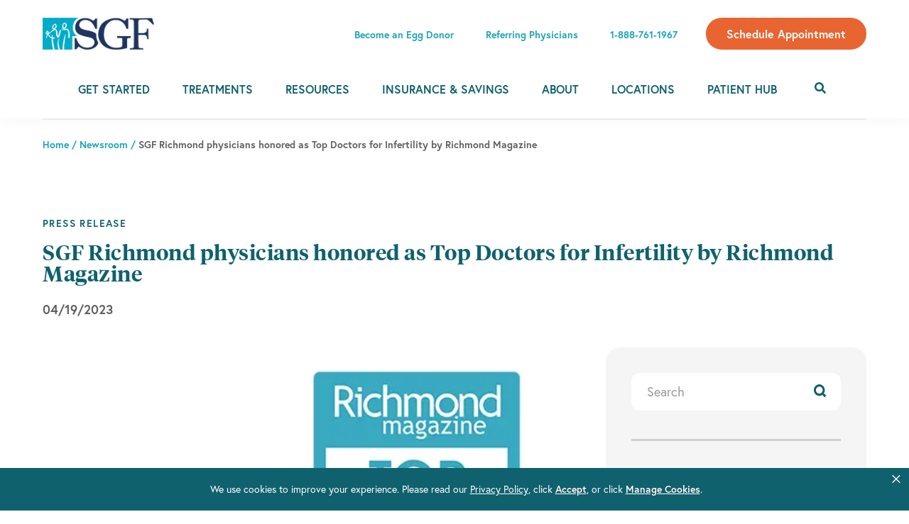

--- FILE ---
content_type: text/html; charset=UTF-8
request_url: https://www.shadygrovefertility.com/newsroom/richmond-magazine-top-docs-2023/
body_size: 35218
content:
<!DOCTYPE html>
<html lang="en-US">
<head >
<meta charset="UTF-8" />
<meta name="viewport" content="width=device-width, initial-scale=1" />
<meta name='robots' content='index, follow, max-image-preview:large, max-snippet:-1, max-video-preview:-1' />

<!-- Google Tag Manager for WordPress by gtm4wp.com -->
<script data-cfasync="false" data-pagespeed-no-defer>
	var gtm4wp_datalayer_name = "dataLayer";
	var dataLayer = dataLayer || [];
</script>
<!-- End Google Tag Manager for WordPress by gtm4wp.com -->
	<!-- This site is optimized with the Yoast SEO Premium plugin v26.6 (Yoast SEO v26.6) - https://yoast.com/wordpress/plugins/seo/ -->
	<title>Richmond Magazine recognizes SGF physicians as Top Doctors </title>
<link data-rocket-prefetch href="https://connect.facebook.net" rel="dns-prefetch">
<link data-rocket-prefetch href="https://bat.bing.com" rel="dns-prefetch">
<link data-rocket-prefetch href="https://www.googletagmanager.com" rel="dns-prefetch">
<link data-rocket-prefetch href="https://analytics.wpmucdn.com" rel="dns-prefetch">
<link data-rocket-prefetch href="https://consents-cf.bc0a.com" rel="dns-prefetch">
<link data-rocket-prefetch href="https://fonts.googleapis.com" rel="dns-prefetch">
<link data-rocket-prefetch href="https://cdnjs.cloudflare.com" rel="dns-prefetch">
<link data-rocket-prefetch href="https://www.sgfertility.cl" rel="dns-prefetch">
<link data-rocket-prefetch href="https://my.hellobar.com" rel="dns-prefetch">
<link data-rocket-prefetch href="https://schema.milestoneinternet.com" rel="dns-prefetch">
<link data-rocket-preload as="style" href="https://fonts.googleapis.com/css?family=Source%20Sans%20Pro%3A400%2C400i%2C600%2C700&#038;display=swap" rel="preload">
<link href="https://fonts.googleapis.com/css?family=Source%20Sans%20Pro%3A400%2C400i%2C600%2C700&#038;display=swap" media="print" onload="this.media=&#039;all&#039;" rel="stylesheet">
<noscript data-wpr-hosted-gf-parameters=""><link rel="stylesheet" href="https://fonts.googleapis.com/css?family=Source%20Sans%20Pro%3A400%2C400i%2C600%2C700&#038;display=swap"></noscript><link rel="preload" data-rocket-preload as="image" href="https://www.shadygrovefertility.com/wp-content/uploads/2023/04/Top-Docs-Richmond_560x370.jpg" fetchpriority="high">
	<meta name="description" content="SGF Richmond is proud to announce that 2 physicians have been honored as Top Doctors for Infertility in 2023 by Richmond Magazine." />
	<link rel="canonical" href="https://www.shadygrovefertility.com/newsroom/richmond-magazine-top-docs-2023/" />
	<meta property="og:locale" content="en_US" />
	<meta property="og:type" content="article" />
	<meta property="og:title" content="SGF Richmond physicians honored as Top Doctors for Infertility by Richmond Magazine  " />
	<meta property="og:description" content="SGF Richmond is proud to announce that 2 physicians have been honored as Top Doctors for Infertility in 2023 by Richmond Magazine." />
	<meta property="og:url" content="https://www.shadygrovefertility.com/newsroom/richmond-magazine-top-docs-2023/" />
	<meta property="og:site_name" content="Shady Grove Fertility" />
	<meta property="article:publisher" content="https://www.facebook.com/ShadyGroveFertility/" />
	<meta property="article:modified_time" content="2023-04-19T13:02:09+00:00" />
	<meta property="og:image" content="https://www.shadygrovefertility.com/wp-content/uploads/2023/04/Top-Docs-Richmond_560x370.jpg" />
	<meta property="og:image:width" content="560" />
	<meta property="og:image:height" content="370" />
	<meta property="og:image:type" content="image/jpeg" />
	<meta name="twitter:card" content="summary_large_image" />
	<meta name="twitter:site" content="@SGFertility" />
	<meta name="twitter:label1" content="Est. reading time" />
	<meta name="twitter:data1" content="2 minutes" />
	<script type="application/ld+json" class="yoast-schema-graph">{"@context":"https://schema.org","@graph":[{"@type":"WebPage","@id":"https://www.shadygrovefertility.com/newsroom/richmond-magazine-top-docs-2023/","url":"https://www.shadygrovefertility.com/newsroom/richmond-magazine-top-docs-2023/","name":"Richmond Magazine recognizes SGF physicians as Top Doctors ","isPartOf":{"@id":"https://www.shadygrovefertility.com/#website"},"primaryImageOfPage":{"@id":"https://www.shadygrovefertility.com/newsroom/richmond-magazine-top-docs-2023/#primaryimage"},"image":{"@id":"https://www.shadygrovefertility.com/newsroom/richmond-magazine-top-docs-2023/#primaryimage"},"thumbnailUrl":"https://www.shadygrovefertility.com/wp-content/uploads/2023/04/Top-Docs-Richmond_560x370.jpg","datePublished":"2023-04-19T12:48:45+00:00","dateModified":"2023-04-19T13:02:09+00:00","description":"SGF Richmond is proud to announce that 2 physicians have been honored as Top Doctors for Infertility in 2023 by Richmond Magazine.","breadcrumb":{"@id":"https://www.shadygrovefertility.com/newsroom/richmond-magazine-top-docs-2023/#breadcrumb"},"inLanguage":"en-US","potentialAction":[{"@type":"ReadAction","target":["https://www.shadygrovefertility.com/newsroom/richmond-magazine-top-docs-2023/"]}]},{"@type":"ImageObject","inLanguage":"en-US","@id":"https://www.shadygrovefertility.com/newsroom/richmond-magazine-top-docs-2023/#primaryimage","url":"https://www.shadygrovefertility.com/wp-content/uploads/2023/04/Top-Docs-Richmond_560x370.jpg","contentUrl":"https://www.shadygrovefertility.com/wp-content/uploads/2023/04/Top-Docs-Richmond_560x370.jpg","width":560,"height":370},{"@type":"BreadcrumbList","@id":"https://www.shadygrovefertility.com/newsroom/richmond-magazine-top-docs-2023/#breadcrumb","itemListElement":[{"@type":"ListItem","position":1,"name":"Home","item":"https://www.shadygrovefertility.com/"},{"@type":"ListItem","position":2,"name":"SGF Richmond physicians honored as Top Doctors for Infertility by Richmond Magazine  "}]},{"@type":"WebSite","@id":"https://www.shadygrovefertility.com/#website","url":"https://www.shadygrovefertility.com/","name":"Shady Grove Fertility","description":"Shady Grove Fertility","publisher":{"@id":"https://www.shadygrovefertility.com/#organization"},"potentialAction":[{"@type":"SearchAction","target":{"@type":"EntryPoint","urlTemplate":"https://www.shadygrovefertility.com/?s={search_term_string}"},"query-input":{"@type":"PropertyValueSpecification","valueRequired":true,"valueName":"search_term_string"}}],"inLanguage":"en-US"},{"@type":"Organization","@id":"https://www.shadygrovefertility.com/#organization","name":"Shady Grove Fertility","url":"https://www.shadygrovefertility.com/","logo":{"@type":"ImageObject","inLanguage":"en-US","@id":"https://www.shadygrovefertility.com/#/schema/logo/image/","url":"https://www.shadygrovefertility.com/wp-content/uploads/2021/02/sgf-logo.png","contentUrl":"https://www.shadygrovefertility.com/wp-content/uploads/2021/02/sgf-logo.png","width":608,"height":146,"caption":"Shady Grove Fertility"},"image":{"@id":"https://www.shadygrovefertility.com/#/schema/logo/image/"},"sameAs":["https://www.facebook.com/ShadyGroveFertility/","https://x.com/SGFertility","https://instagram.com/shadygrovefertility/","https://www.youtube.com/ShadyGroveFertility","https://www.linkedin.com/company/shady-grove-fertility-center"]}]}</script>
	<!-- / Yoast SEO Premium plugin. -->


<link rel='dns-prefetch' href='//fonts.googleapis.com' />
<link rel='dns-prefetch' href='//use.typekit.net' />
<link href='https://fonts.gstatic.com' crossorigin rel='preconnect' />
<link rel="alternate" type="application/rss+xml" title="Shady Grove Fertility &raquo; Feed" href="https://www.shadygrovefertility.com/feed/" />
<link rel="alternate" type="application/rss+xml" title="Shady Grove Fertility &raquo; Comments Feed" href="https://www.shadygrovefertility.com/comments/feed/" />
<link rel="alternate" type="text/calendar" title="Shady Grove Fertility &raquo; iCal Feed" href="https://www.shadygrovefertility.com/events/?ical=1" />
<link rel="alternate" title="oEmbed (JSON)" type="application/json+oembed" href="https://www.shadygrovefertility.com/wp-json/oembed/1.0/embed?url=https%3A%2F%2Fwww.shadygrovefertility.com%2Fnewsroom%2Frichmond-magazine-top-docs-2023%2F" />
<link rel="alternate" title="oEmbed (XML)" type="text/xml+oembed" href="https://www.shadygrovefertility.com/wp-json/oembed/1.0/embed?url=https%3A%2F%2Fwww.shadygrovefertility.com%2Fnewsroom%2Frichmond-magazine-top-docs-2023%2F&#038;format=xml" />
<style id='wp-img-auto-sizes-contain-inline-css'>
img:is([sizes=auto i],[sizes^="auto," i]){contain-intrinsic-size:3000px 1500px}
/*# sourceURL=wp-img-auto-sizes-contain-inline-css */
</style>
<link data-minify="1" rel='stylesheet' defer id='genesis-blocks-style-css' href='https://www.shadygrovefertility.com/wp-content/cache/min/1/wp-content/plugins/genesis-blocks/dist/style-blocks.build.css?ver=1769553514' media='all' /><link data-minify="1" rel='stylesheet' id='tribe-events-pro-mini-calendar-block-styles' href='https://www.shadygrovefertility.com/wp-content/cache/min/1/wp-content/plugins/events-calendar-pro/build/css/tribe-events-pro-mini-calendar-block.css?ver=1769553514' media='all' /><link rel='stylesheet' id='wp-block-library' href='https://www.shadygrovefertility.com/wp-includes/css/dist/block-library/style.min.css?ver=6.9' media='all' /><style id='wp-block-heading-inline-css'>
h1:where(.wp-block-heading).has-background,h2:where(.wp-block-heading).has-background,h3:where(.wp-block-heading).has-background,h4:where(.wp-block-heading).has-background,h5:where(.wp-block-heading).has-background,h6:where(.wp-block-heading).has-background{padding:1.25em 2.375em}h1.has-text-align-left[style*=writing-mode]:where([style*=vertical-lr]),h1.has-text-align-right[style*=writing-mode]:where([style*=vertical-rl]),h2.has-text-align-left[style*=writing-mode]:where([style*=vertical-lr]),h2.has-text-align-right[style*=writing-mode]:where([style*=vertical-rl]),h3.has-text-align-left[style*=writing-mode]:where([style*=vertical-lr]),h3.has-text-align-right[style*=writing-mode]:where([style*=vertical-rl]),h4.has-text-align-left[style*=writing-mode]:where([style*=vertical-lr]),h4.has-text-align-right[style*=writing-mode]:where([style*=vertical-rl]),h5.has-text-align-left[style*=writing-mode]:where([style*=vertical-lr]),h5.has-text-align-right[style*=writing-mode]:where([style*=vertical-rl]),h6.has-text-align-left[style*=writing-mode]:where([style*=vertical-lr]),h6.has-text-align-right[style*=writing-mode]:where([style*=vertical-rl]){rotate:180deg}
/*# sourceURL=https://www.shadygrovefertility.com/wp-includes/blocks/heading/style.min.css */
</style>
<style id='wp-block-paragraph-inline-css'>
.is-small-text{font-size:.875em}.is-regular-text{font-size:1em}.is-large-text{font-size:2.25em}.is-larger-text{font-size:3em}.has-drop-cap:not(:focus):first-letter{float:left;font-size:8.4em;font-style:normal;font-weight:100;line-height:.68;margin:.05em .1em 0 0;text-transform:uppercase}body.rtl .has-drop-cap:not(:focus):first-letter{float:none;margin-left:.1em}p.has-drop-cap.has-background{overflow:hidden}:root :where(p.has-background){padding:1.25em 2.375em}:where(p.has-text-color:not(.has-link-color)) a{color:inherit}p.has-text-align-left[style*="writing-mode:vertical-lr"],p.has-text-align-right[style*="writing-mode:vertical-rl"]{rotate:180deg}
/*# sourceURL=https://www.shadygrovefertility.com/wp-includes/blocks/paragraph/style.min.css */
</style>
<style id='global-styles-inline-css'>
:root{--wp--preset--aspect-ratio--square: 1;--wp--preset--aspect-ratio--4-3: 4/3;--wp--preset--aspect-ratio--3-4: 3/4;--wp--preset--aspect-ratio--3-2: 3/2;--wp--preset--aspect-ratio--2-3: 2/3;--wp--preset--aspect-ratio--16-9: 16/9;--wp--preset--aspect-ratio--9-16: 9/16;--wp--preset--color--black: #000000;--wp--preset--color--cyan-bluish-gray: #abb8c3;--wp--preset--color--white: #ffffff;--wp--preset--color--pale-pink: #f78da7;--wp--preset--color--vivid-red: #cf2e2e;--wp--preset--color--luminous-vivid-orange: #ff6900;--wp--preset--color--luminous-vivid-amber: #fcb900;--wp--preset--color--light-green-cyan: #7bdcb5;--wp--preset--color--vivid-green-cyan: #00d084;--wp--preset--color--pale-cyan-blue: #8ed1fc;--wp--preset--color--vivid-cyan-blue: #0693e3;--wp--preset--color--vivid-purple: #9b51e0;--wp--preset--color--theme-color-one: #0F616E;--wp--preset--color--theme-color-two: #E86531;--wp--preset--color--theme-color-three: #1AA3B5;--wp--preset--color--theme-color-four: #A6ADB4;--wp--preset--color--theme-color-five: #CFCFCF;--wp--preset--color--theme-color-six: #5E5E5E;--wp--preset--color--theme-color-seven: #F5F5F5;--wp--preset--color--theme-color-eight: #1A355D;--wp--preset--color--theme-color-nine: #707070;--wp--preset--color--theme-color-white: #fff;--wp--preset--color--theme-color-black: #000;--wp--preset--gradient--vivid-cyan-blue-to-vivid-purple: linear-gradient(135deg,rgb(6,147,227) 0%,rgb(155,81,224) 100%);--wp--preset--gradient--light-green-cyan-to-vivid-green-cyan: linear-gradient(135deg,rgb(122,220,180) 0%,rgb(0,208,130) 100%);--wp--preset--gradient--luminous-vivid-amber-to-luminous-vivid-orange: linear-gradient(135deg,rgb(252,185,0) 0%,rgb(255,105,0) 100%);--wp--preset--gradient--luminous-vivid-orange-to-vivid-red: linear-gradient(135deg,rgb(255,105,0) 0%,rgb(207,46,46) 100%);--wp--preset--gradient--very-light-gray-to-cyan-bluish-gray: linear-gradient(135deg,rgb(238,238,238) 0%,rgb(169,184,195) 100%);--wp--preset--gradient--cool-to-warm-spectrum: linear-gradient(135deg,rgb(74,234,220) 0%,rgb(151,120,209) 20%,rgb(207,42,186) 40%,rgb(238,44,130) 60%,rgb(251,105,98) 80%,rgb(254,248,76) 100%);--wp--preset--gradient--blush-light-purple: linear-gradient(135deg,rgb(255,206,236) 0%,rgb(152,150,240) 100%);--wp--preset--gradient--blush-bordeaux: linear-gradient(135deg,rgb(254,205,165) 0%,rgb(254,45,45) 50%,rgb(107,0,62) 100%);--wp--preset--gradient--luminous-dusk: linear-gradient(135deg,rgb(255,203,112) 0%,rgb(199,81,192) 50%,rgb(65,88,208) 100%);--wp--preset--gradient--pale-ocean: linear-gradient(135deg,rgb(255,245,203) 0%,rgb(182,227,212) 50%,rgb(51,167,181) 100%);--wp--preset--gradient--electric-grass: linear-gradient(135deg,rgb(202,248,128) 0%,rgb(113,206,126) 100%);--wp--preset--gradient--midnight: linear-gradient(135deg,rgb(2,3,129) 0%,rgb(40,116,252) 100%);--wp--preset--font-size--small: 13px;--wp--preset--font-size--medium: 20px;--wp--preset--font-size--large: 36px;--wp--preset--font-size--x-large: 42px;--wp--preset--font-size--normal: 18px;--wp--preset--spacing--20: 0.44rem;--wp--preset--spacing--30: 0.67rem;--wp--preset--spacing--40: 1rem;--wp--preset--spacing--50: 1.5rem;--wp--preset--spacing--60: 2.25rem;--wp--preset--spacing--70: 3.38rem;--wp--preset--spacing--80: 5.06rem;--wp--preset--shadow--natural: 6px 6px 9px rgba(0, 0, 0, 0.2);--wp--preset--shadow--deep: 12px 12px 50px rgba(0, 0, 0, 0.4);--wp--preset--shadow--sharp: 6px 6px 0px rgba(0, 0, 0, 0.2);--wp--preset--shadow--outlined: 6px 6px 0px -3px rgb(255, 255, 255), 6px 6px rgb(0, 0, 0);--wp--preset--shadow--crisp: 6px 6px 0px rgb(0, 0, 0);}:root { --wp--style--global--content-size: 840px;--wp--style--global--wide-size: 1100px; }:where(body) { margin: 0; }.wp-site-blocks > .alignleft { float: left; margin-right: 2em; }.wp-site-blocks > .alignright { float: right; margin-left: 2em; }.wp-site-blocks > .aligncenter { justify-content: center; margin-left: auto; margin-right: auto; }:where(.is-layout-flex){gap: 0.5em;}:where(.is-layout-grid){gap: 0.5em;}.is-layout-flow > .alignleft{float: left;margin-inline-start: 0;margin-inline-end: 2em;}.is-layout-flow > .alignright{float: right;margin-inline-start: 2em;margin-inline-end: 0;}.is-layout-flow > .aligncenter{margin-left: auto !important;margin-right: auto !important;}.is-layout-constrained > .alignleft{float: left;margin-inline-start: 0;margin-inline-end: 2em;}.is-layout-constrained > .alignright{float: right;margin-inline-start: 2em;margin-inline-end: 0;}.is-layout-constrained > .aligncenter{margin-left: auto !important;margin-right: auto !important;}.is-layout-constrained > :where(:not(.alignleft):not(.alignright):not(.alignfull)){max-width: var(--wp--style--global--content-size);margin-left: auto !important;margin-right: auto !important;}.is-layout-constrained > .alignwide{max-width: var(--wp--style--global--wide-size);}body .is-layout-flex{display: flex;}.is-layout-flex{flex-wrap: wrap;align-items: center;}.is-layout-flex > :is(*, div){margin: 0;}body .is-layout-grid{display: grid;}.is-layout-grid > :is(*, div){margin: 0;}body{padding-top: 0px;padding-right: 0px;padding-bottom: 0px;padding-left: 0px;}a:where(:not(.wp-element-button)){text-decoration: underline;}:root :where(.wp-element-button, .wp-block-button__link){background-color: #32373c;border-width: 0;color: #fff;font-family: inherit;font-size: inherit;font-style: inherit;font-weight: inherit;letter-spacing: inherit;line-height: inherit;padding-top: calc(0.667em + 2px);padding-right: calc(1.333em + 2px);padding-bottom: calc(0.667em + 2px);padding-left: calc(1.333em + 2px);text-decoration: none;text-transform: inherit;}.has-black-color{color: var(--wp--preset--color--black) !important;}.has-cyan-bluish-gray-color{color: var(--wp--preset--color--cyan-bluish-gray) !important;}.has-white-color{color: var(--wp--preset--color--white) !important;}.has-pale-pink-color{color: var(--wp--preset--color--pale-pink) !important;}.has-vivid-red-color{color: var(--wp--preset--color--vivid-red) !important;}.has-luminous-vivid-orange-color{color: var(--wp--preset--color--luminous-vivid-orange) !important;}.has-luminous-vivid-amber-color{color: var(--wp--preset--color--luminous-vivid-amber) !important;}.has-light-green-cyan-color{color: var(--wp--preset--color--light-green-cyan) !important;}.has-vivid-green-cyan-color{color: var(--wp--preset--color--vivid-green-cyan) !important;}.has-pale-cyan-blue-color{color: var(--wp--preset--color--pale-cyan-blue) !important;}.has-vivid-cyan-blue-color{color: var(--wp--preset--color--vivid-cyan-blue) !important;}.has-vivid-purple-color{color: var(--wp--preset--color--vivid-purple) !important;}.has-theme-color-one-color{color: var(--wp--preset--color--theme-color-one) !important;}.has-theme-color-two-color{color: var(--wp--preset--color--theme-color-two) !important;}.has-theme-color-three-color{color: var(--wp--preset--color--theme-color-three) !important;}.has-theme-color-four-color{color: var(--wp--preset--color--theme-color-four) !important;}.has-theme-color-five-color{color: var(--wp--preset--color--theme-color-five) !important;}.has-theme-color-six-color{color: var(--wp--preset--color--theme-color-six) !important;}.has-theme-color-seven-color{color: var(--wp--preset--color--theme-color-seven) !important;}.has-theme-color-eight-color{color: var(--wp--preset--color--theme-color-eight) !important;}.has-theme-color-nine-color{color: var(--wp--preset--color--theme-color-nine) !important;}.has-theme-color-white-color{color: var(--wp--preset--color--theme-color-white) !important;}.has-theme-color-black-color{color: var(--wp--preset--color--theme-color-black) !important;}.has-black-background-color{background-color: var(--wp--preset--color--black) !important;}.has-cyan-bluish-gray-background-color{background-color: var(--wp--preset--color--cyan-bluish-gray) !important;}.has-white-background-color{background-color: var(--wp--preset--color--white) !important;}.has-pale-pink-background-color{background-color: var(--wp--preset--color--pale-pink) !important;}.has-vivid-red-background-color{background-color: var(--wp--preset--color--vivid-red) !important;}.has-luminous-vivid-orange-background-color{background-color: var(--wp--preset--color--luminous-vivid-orange) !important;}.has-luminous-vivid-amber-background-color{background-color: var(--wp--preset--color--luminous-vivid-amber) !important;}.has-light-green-cyan-background-color{background-color: var(--wp--preset--color--light-green-cyan) !important;}.has-vivid-green-cyan-background-color{background-color: var(--wp--preset--color--vivid-green-cyan) !important;}.has-pale-cyan-blue-background-color{background-color: var(--wp--preset--color--pale-cyan-blue) !important;}.has-vivid-cyan-blue-background-color{background-color: var(--wp--preset--color--vivid-cyan-blue) !important;}.has-vivid-purple-background-color{background-color: var(--wp--preset--color--vivid-purple) !important;}.has-theme-color-one-background-color{background-color: var(--wp--preset--color--theme-color-one) !important;}.has-theme-color-two-background-color{background-color: var(--wp--preset--color--theme-color-two) !important;}.has-theme-color-three-background-color{background-color: var(--wp--preset--color--theme-color-three) !important;}.has-theme-color-four-background-color{background-color: var(--wp--preset--color--theme-color-four) !important;}.has-theme-color-five-background-color{background-color: var(--wp--preset--color--theme-color-five) !important;}.has-theme-color-six-background-color{background-color: var(--wp--preset--color--theme-color-six) !important;}.has-theme-color-seven-background-color{background-color: var(--wp--preset--color--theme-color-seven) !important;}.has-theme-color-eight-background-color{background-color: var(--wp--preset--color--theme-color-eight) !important;}.has-theme-color-nine-background-color{background-color: var(--wp--preset--color--theme-color-nine) !important;}.has-theme-color-white-background-color{background-color: var(--wp--preset--color--theme-color-white) !important;}.has-theme-color-black-background-color{background-color: var(--wp--preset--color--theme-color-black) !important;}.has-black-border-color{border-color: var(--wp--preset--color--black) !important;}.has-cyan-bluish-gray-border-color{border-color: var(--wp--preset--color--cyan-bluish-gray) !important;}.has-white-border-color{border-color: var(--wp--preset--color--white) !important;}.has-pale-pink-border-color{border-color: var(--wp--preset--color--pale-pink) !important;}.has-vivid-red-border-color{border-color: var(--wp--preset--color--vivid-red) !important;}.has-luminous-vivid-orange-border-color{border-color: var(--wp--preset--color--luminous-vivid-orange) !important;}.has-luminous-vivid-amber-border-color{border-color: var(--wp--preset--color--luminous-vivid-amber) !important;}.has-light-green-cyan-border-color{border-color: var(--wp--preset--color--light-green-cyan) !important;}.has-vivid-green-cyan-border-color{border-color: var(--wp--preset--color--vivid-green-cyan) !important;}.has-pale-cyan-blue-border-color{border-color: var(--wp--preset--color--pale-cyan-blue) !important;}.has-vivid-cyan-blue-border-color{border-color: var(--wp--preset--color--vivid-cyan-blue) !important;}.has-vivid-purple-border-color{border-color: var(--wp--preset--color--vivid-purple) !important;}.has-theme-color-one-border-color{border-color: var(--wp--preset--color--theme-color-one) !important;}.has-theme-color-two-border-color{border-color: var(--wp--preset--color--theme-color-two) !important;}.has-theme-color-three-border-color{border-color: var(--wp--preset--color--theme-color-three) !important;}.has-theme-color-four-border-color{border-color: var(--wp--preset--color--theme-color-four) !important;}.has-theme-color-five-border-color{border-color: var(--wp--preset--color--theme-color-five) !important;}.has-theme-color-six-border-color{border-color: var(--wp--preset--color--theme-color-six) !important;}.has-theme-color-seven-border-color{border-color: var(--wp--preset--color--theme-color-seven) !important;}.has-theme-color-eight-border-color{border-color: var(--wp--preset--color--theme-color-eight) !important;}.has-theme-color-nine-border-color{border-color: var(--wp--preset--color--theme-color-nine) !important;}.has-theme-color-white-border-color{border-color: var(--wp--preset--color--theme-color-white) !important;}.has-theme-color-black-border-color{border-color: var(--wp--preset--color--theme-color-black) !important;}.has-vivid-cyan-blue-to-vivid-purple-gradient-background{background: var(--wp--preset--gradient--vivid-cyan-blue-to-vivid-purple) !important;}.has-light-green-cyan-to-vivid-green-cyan-gradient-background{background: var(--wp--preset--gradient--light-green-cyan-to-vivid-green-cyan) !important;}.has-luminous-vivid-amber-to-luminous-vivid-orange-gradient-background{background: var(--wp--preset--gradient--luminous-vivid-amber-to-luminous-vivid-orange) !important;}.has-luminous-vivid-orange-to-vivid-red-gradient-background{background: var(--wp--preset--gradient--luminous-vivid-orange-to-vivid-red) !important;}.has-very-light-gray-to-cyan-bluish-gray-gradient-background{background: var(--wp--preset--gradient--very-light-gray-to-cyan-bluish-gray) !important;}.has-cool-to-warm-spectrum-gradient-background{background: var(--wp--preset--gradient--cool-to-warm-spectrum) !important;}.has-blush-light-purple-gradient-background{background: var(--wp--preset--gradient--blush-light-purple) !important;}.has-blush-bordeaux-gradient-background{background: var(--wp--preset--gradient--blush-bordeaux) !important;}.has-luminous-dusk-gradient-background{background: var(--wp--preset--gradient--luminous-dusk) !important;}.has-pale-ocean-gradient-background{background: var(--wp--preset--gradient--pale-ocean) !important;}.has-electric-grass-gradient-background{background: var(--wp--preset--gradient--electric-grass) !important;}.has-midnight-gradient-background{background: var(--wp--preset--gradient--midnight) !important;}.has-small-font-size{font-size: var(--wp--preset--font-size--small) !important;}.has-medium-font-size{font-size: var(--wp--preset--font-size--medium) !important;}.has-large-font-size{font-size: var(--wp--preset--font-size--large) !important;}.has-x-large-font-size{font-size: var(--wp--preset--font-size--x-large) !important;}.has-normal-font-size{font-size: var(--wp--preset--font-size--normal) !important;}
/*# sourceURL=global-styles-inline-css */
</style>

<link data-minify="1" rel='stylesheet' defer id='jarvis-blocks-animation' href='https://www.shadygrovefertility.com/wp-content/cache/min/1/wp-content/plugins/jarvis-blocks/dist/jv-animation.css?ver=1769553514' media='all' /><link rel='stylesheet' id='YSFA' href='https://www.shadygrovefertility.com/wp-content/plugins/faq-schema-block-to-accordion/assets/css/style.min.css?ver=1.0.5' media='all' /><link data-minify="1" rel='stylesheet' id='sm-style' href='https://www.shadygrovefertility.com/wp-content/cache/min/1/wp-content/plugins/wp-show-more/wpsm-style.css?ver=1769553514' media='all' /><link data-minify="1" rel='stylesheet' id='featured-events-slider' href='https://www.shadygrovefertility.com/wp-content/cache/min/1/wp-content/themes/shadygrove-child/assets/css/featured-events-slider.css?ver=1769553514' media='all' /><link data-minify="1" rel='stylesheet' id='event-category-filter' href='https://www.shadygrovefertility.com/wp-content/cache/min/1/wp-content/themes/shadygrove-child/assets/css/event-category-filter.css?ver=1769553514' media='all' /><link data-minify="1" rel='stylesheet' defer id='megamenu' href='https://www.shadygrovefertility.com/wp-content/cache/min/1/wp-content/uploads/maxmegamenu/style.css?ver=1769553514' media='all' /><link data-minify="1" rel='stylesheet' id='dashicons' href='https://www.shadygrovefertility.com/wp-content/cache/min/1/wp-includes/css/dashicons.min.css?ver=1769553514' media='all' /><link data-minify="1" rel='stylesheet' id='custom-font-family' href='https://www.shadygrovefertility.com/wp-content/cache/min/1/ebh3ezx.css?ver=1769553514' media='all' /><link data-minify="1" rel='stylesheet' defer id='custom-bootstrap-style' href='https://www.shadygrovefertility.com/wp-content/cache/min/1/wp-content/themes/shadygrove-child/assets/css/bootstrap.css?ver=1769553514' media='all' /><link data-minify="1" rel='stylesheet' id='custom-fontawesome-style' href='https://www.shadygrovefertility.com/wp-content/cache/min/1/wp-content/themes/shadygrove-child/assets/css/all.min.css?ver=1769553514' media='all' /><link data-minify="1" rel='stylesheet' defer id='slick-theme-style' href='https://www.shadygrovefertility.com/wp-content/cache/min/1/wp-content/themes/shadygrove-child/assets/css/slick-theme.css?ver=1769553514' media='all' /><link data-minify="1" rel='stylesheet' defer id='slick-style' href='https://www.shadygrovefertility.com/wp-content/cache/min/1/wp-content/themes/shadygrove-child/assets/css/slick.css?ver=1769553514' media='all' /><link data-minify="1" rel='stylesheet' id='mCustomScrollbar-style' href='https://www.shadygrovefertility.com/wp-content/cache/min/1/wp-content/themes/shadygrove-child/assets/css/jquery.mCustomScrollbar.css?ver=1769553515' media='all' /><link data-minify="1" rel='stylesheet' id='scroll-main-style' href='https://www.shadygrovefertility.com/wp-content/cache/min/1/wp-content/themes/shadygrove-child/assets/css/scroll-main.css?ver=1769553515' media='all' /><link data-minify="1" rel='stylesheet' defer id='custom-child-style' href='https://www.shadygrovefertility.com/wp-content/cache/min/1/wp-content/themes/shadygrove-child/assets/css/custom.css?ver=1769553515' media='all' /><link data-minify="1" rel='stylesheet' id='marketo-forms' href='https://www.shadygrovefertility.com/wp-content/cache/min/1/wp-content/themes/shadygrove-child/assets/css/marketo-forms.css?ver=1769553515' media='all' /><link data-minify="1" rel='stylesheet' defer id='shady-grove-child' href='https://www.shadygrovefertility.com/wp-content/cache/min/1/wp-content/themes/shadygrove-child/style.css?ver=1769553515' media='all' /><style id='shady-grove-child-inline-css'>


		a,
		.entry-title a:focus,
		.entry-title a:hover,
		.genesis-nav-menu a:focus,
		.genesis-nav-menu a:hover,
		.genesis-nav-menu .current-menu-item > a,
		.genesis-nav-menu .sub-menu .current-menu-item > a:focus,
		.genesis-nav-menu .sub-menu .current-menu-item > a:hover,
		.menu-toggle:focus,
		.menu-toggle:hover,
		.sub-menu-toggle:focus,
		.sub-menu-toggle:hover {
			color: #1aa3b5;
		}

		
		.wp-custom-logo .site-container .custom-logo-link {
			aspect-ratio: 350/100.0693962526;
		}
		
/*# sourceURL=shady-grove-child-inline-css */
</style>
<link data-minify="1" rel='stylesheet' defer id='shady-grove-child-gutenberg' href='https://www.shadygrovefertility.com/wp-content/cache/min/1/wp-content/themes/shadygrove-child/lib/gutenberg/front-end.css?ver=1769553515' media='all' /><style id='shady-grove-child-gutenberg-inline-css'>
.gb-block-post-grid .gb-post-grid-items h2 a:hover {
	color: #1aa3b5;
}

.site-container .wp-block-button .wp-block-button__link {
	background-color: #1aa3b5;
}

.wp-block-button .wp-block-button__link:not(.has-background),
.wp-block-button .wp-block-button__link:not(.has-background):focus,
.wp-block-button .wp-block-button__link:not(.has-background):hover {
	color: #333333;
}

.site-container .wp-block-button.is-style-outline .wp-block-button__link {
	color: #1aa3b5;
}

.site-container .wp-block-button.is-style-outline .wp-block-button__link:focus,
.site-container .wp-block-button.is-style-outline .wp-block-button__link:hover {
	color: #3dc6d8;
}		.site-container .has-normal-font-size {
			font-size: 18px;
		}		.site-container .has-theme-primary-color,
		.site-container .wp-block-button .wp-block-button__link.has-theme-primary-color,
		.site-container .wp-block-button.is-style-outline .wp-block-button__link.has-theme-primary-color {
			color: #1aa3b5;
		}

		.site-container .has-theme-primary-background-color,
		.site-container .wp-block-button .wp-block-button__link.has-theme-primary-background-color,
		.site-container .wp-block-pullquote.is-style-solid-color.has-theme-primary-background-color {
			background-color: #1aa3b5;
		}		.site-container .has-theme-secondary-color,
		.site-container .wp-block-button .wp-block-button__link.has-theme-secondary-color,
		.site-container .wp-block-button.is-style-outline .wp-block-button__link.has-theme-secondary-color {
			color: #0073e5;
		}

		.site-container .has-theme-secondary-background-color,
		.site-container .wp-block-button .wp-block-button__link.has-theme-secondary-background-color,
		.site-container .wp-block-pullquote.is-style-solid-color.has-theme-secondary-background-color {
			background-color: #0073e5;
		}
/*# sourceURL=shady-grove-child-gutenberg-inline-css */
</style>
<link rel='stylesheet' id='searchwp-live-search' href='https://www.shadygrovefertility.com/wp-content/plugins/searchwp-live-ajax-search/assets/styles/style.min.css?ver=1.8.7' media='all' /><style id='searchwp-live-search-inline-css'>
.searchwp-live-search-result .searchwp-live-search-result--title a {
  font-size: 16px;
}
.searchwp-live-search-result .searchwp-live-search-result--price {
  font-size: 14px;
}
.searchwp-live-search-result .searchwp-live-search-result--add-to-cart .button {
  font-size: 14px;
}

/*# sourceURL=searchwp-live-search-inline-css */
</style>
<link data-minify="1" rel='stylesheet' defer id='jarvis-blocks-rowlayout' href='https://www.shadygrovefertility.com/wp-content/cache/min/1/wp-content/plugins/jarvis-blocks/dist/blocks/row.style.build.css?ver=1769553515' media='all' /><style id='jv-blocks_85de3f-92-inline-css'>
#jv-layout-id_85de3f-92 > .jv-row-column-wrap {padding-bottom:0px;}
/*# sourceURL=jv-blocks_85de3f-92-inline-css */
</style>
<style id="jarvis_blocks_palette_css" type="text/css">:root .has-kb-palette-1-color{color:#0f616e}:root .has-kb-palette-1-background-color{background-color:#0f616e}:root .has-kb-palette-2-color{color:#e86531}:root .has-kb-palette-2-background-color{background-color:#e86531}:root .has-kb-palette-24-color{color:#1aa3b5}:root .has-kb-palette-24-background-color{background-color:#1aa3b5}:root .has-kb-palette-5-color{color:#a6adb4}:root .has-kb-palette-5-background-color{background-color:#a6adb4}:root .has-kb-palette-7-color{color:#cfcfcf}:root .has-kb-palette-7-background-color{background-color:#cfcfcf}:root .has-kb-palette-8-color{color:#5e5e5e}:root .has-kb-palette-8-background-color{background-color:#5e5e5e}:root .has-kb-palette-9-color{color:#f5f5f5}:root .has-kb-palette-9-background-color{background-color:#f5f5f5}:root .has-kb-palette-10-color{color:#1a355d}:root .has-kb-palette-10-background-color{background-color:#1a355d}:root .has-kb-palette-11-color{color:#707070}:root .has-kb-palette-11-background-color{background-color:#707070}</style><script src="https://www.shadygrovefertility.com/wp-includes/js/jquery/jquery.min.js?ver=3.7.1" id="jquery-core-js"></script>
<script defer src="https://www.shadygrovefertility.com/wp-includes/js/jquery/jquery-migrate.min.js?ver=3.4.1" id="jquery-migrate-js"></script>
<script data-minify="1" defer src="https://www.shadygrovefertility.com/wp-content/cache/min/1/wp-content/themes/shadygrove-child/assets/js/slick.js?ver=1769553515" id="slick-script-js"></script>
<script src="https://www.shadygrovefertility.com/wp-content/themes/shadygrove-child/assets/js/bootstrap/bootstrap.min.js?ver=6.9" id="custom-bootstrap-jquery-js"></script>
<script src="https://www.shadygrovefertility.com/wp-content/themes/shadygrove-child/assets/js/jquery.mCustomScrollbar.min.js?ver=6.9" id="mCustomScrollbar-script-js"></script>
<script data-minify="1" src="https://www.shadygrovefertility.com/wp-content/cache/min/1/wp-content/themes/shadygrove-child/assets/js/hexagons.js?ver=1769553515" id="hexagoans-script-js"></script>
<script data-minify="1" src="https://www.shadygrovefertility.com/wp-content/cache/min/1/wp-content/themes/shadygrove-child/assets/js/jquery.waypoints.js?ver=1769553515" id="waypoint-script-js"></script>
<script data-minify="1" src="https://www.shadygrovefertility.com/wp-content/cache/min/1/wp-content/themes/shadygrove-child/assets/js/custom.js?ver=1769553515" id="custom-custom-script-js"></script>
<link rel="https://api.w.org/" href="https://www.shadygrovefertility.com/wp-json/" /><link rel="alternate" title="JSON" type="application/json" href="https://www.shadygrovefertility.com/wp-json/wp/v2/newsroom/46620" /><link rel="EditURI" type="application/rsd+xml" title="RSD" href="https://www.shadygrovefertility.com/xmlrpc.php?rsd" />
<script>
document.addEventListener("DOMContentLoaded", function() {
    const findDonorItem = document.querySelector("#mega-menu-item-59570");

    if (findDonorItem) {
        // Find the closest mega-sub-menu this item is already nested within
        const parentSubMenu = findDonorItem.closest(".mega-sub-menu");

        if (parentSubMenu) {
            parentSubMenu.prepend(findDonorItem);  // Append to the correct submenu
        }
    }
});
</script><meta name="tec-api-version" content="v1"><meta name="tec-api-origin" content="https://www.shadygrovefertility.com"><link rel="alternate" href="https://www.shadygrovefertility.com/wp-json/tribe/events/v1/" />
<!-- Google Tag Manager for WordPress by gtm4wp.com -->
<!-- GTM Container placement set to automatic -->
<script data-cfasync="false" data-pagespeed-no-defer>
	var dataLayer_content = {"pagePostType":"newsroom","pagePostType2":"single-newsroom","pageCategory":["your-care-team"]};
	dataLayer.push( dataLayer_content );
</script>
<script data-cfasync="false" data-pagespeed-no-defer>
(function(w,d,s,l,i){w[l]=w[l]||[];w[l].push({'gtm.start':
new Date().getTime(),event:'gtm.js'});var f=d.getElementsByTagName(s)[0],
j=d.createElement(s),dl=l!='dataLayer'?'&l='+l:'';j.async=true;j.src=
'//www.googletagmanager.com/gtm.js?id='+i+dl;f.parentNode.insertBefore(j,f);
})(window,document,'script','dataLayer','GTM-TZD38R');
</script>
<!-- End Google Tag Manager for WordPress by gtm4wp.com --><link rel="preload" as="image" href="https://www.shadygrovefertility.com/wp-content/uploads/2021/09/Ultrasound_1440x690.jpg">
<link rel="preload" as="image" href="https://www.shadygrovefertility.com/wp-content/uploads/2021/09/Moms_1440x690.jpg">
<link rel="alternate" href="https://www.sgfertility.cl" hreflang="es-cl" />
<link rel="alternate" href="https://www.shadygrovefertility.com" hreflang="en-us" />

<!-- be_ixf, sdk, gho-->
<meta name="be:sdk" content="php_sdk_1.5.8" />
<meta name="be:timer" content="44ms" />
<meta name="be:orig_url" content="https%3A%2F%2Fwww.shadygrovefertility.com%2Fnewsroom%2Frichmond-magazine-top-docs-2023%2F" />
<meta name="be:norm_url" content="https%3A%2F%2Fwww.shadygrovefertility.com%2Fnewsroom%2Frichmond-magazine-top-docs-2023%2F" />
<meta name="be:capsule_url" content="https%3A%2F%2Fixfd1-api.bc0a.com%2Fapi%2Fixf%2F1.0.0%2Fget_capsule%2Ff00000000291176%2F21481805" />
<meta name="be:api_dt" content="Zy_2025;Zm_12;Zd_20;Zh_23;Zmh_30;p_epoch:1766273416853" />
<meta name="be:mod_dt" content="Zy_2025;Zm_12;Zd_20;Zh_23;Zmh_30;p_epoch:1766273416853" />
<meta name="be:diag" content="BdYSEjHdQogA7YgYIGbRem1a/bi+9gSnu8LgCBo0Ku/[base64]/ETRZhdFLaTG3YlsAWcwUkBH0JQCJSiwlTeMKDAUY10VAohAPuVr00C15xOTqZuHx7tPwOjKsJAGZ7LcgMssHUDKZBMBgW64gbuhMgSb7mZbguiE4oTntShkjk1mh4DmbcpSYKrLzi8FklOZtIvWmds5w1N3urK9p5w6/lDZDScSxrGXOOu+ZPCIywhX2DonvCa50OJ9cJ7EKLbOr8aBO8cWNii1b644zO9fjguOpMonNfn/hj6soFbMVhjtrzG+/0zB5uH2WwccxLYjKCkcM5ZUJFclRzV3KOC2ICmu+exWzf7IkX4j3usH3Ht4UgArzOi4v8t/rOfTd29uMNbCsrQqfzO/3wjcfY/8cSh1AegvItJqvhDMfQu5uGEF2ZxCUdKY16s9Bmie1RJaESu/+SpVCRjj7L5ayeVdkcqYI4yBwWJPLzq6xOHLgcDdrTqG/crCsTuAEomfd1n3j94ExfpSXPzfwo1VB+TPpQCYWSjQDSyelOwsXmCrbQKjFulniSCJ/xpcKS1RBydyqzWVqwELtHqvR7S8LQzjvKaNOTJXGJxmYMYhmtLWJAPRM1mJQ2TkxYF2hro2eGV+HlGHL1A/XNfOhEAhDHx37YH6p8Pt2izRLXQlt9AHFkItS13gHhEaVnCzbeJ4A9KdqbkpcVC1UlYhWE7GmgvG6zqNugA9Wp5aukRlTsqaT+kwS2VgB2jEzmQdVSD6lLsHYfNWIvhKMReFeA4Bs0D57Ygmf0Az3otq/Py8unUuzphTeDLqDCsoVfd/ICjcADywHovAewl0jqjn3aXlZrX/xJR+p/dPxqAdInkosTNVQflC5K7CRfuVrzaaNDNZQQjQ+Rnn9AStYv3sRL96l8KoP3TalxiLDBNJTggCfjZ+LEwhUQL+g0DjBwZvT0dHOW42hBSat0S2XucYApN1oFsenjyYNquFA5BcrCrPtOGtMAxp5ccSvRWAUpZap+IMTrN/[base64]/30ZD3pA0HZC84XN+/urd2Xj4b/YiqCHFwzeqisuqUyRzCfYySK8vnpkkdzNNhz6u3yimfSrUxJ/WK+zHyZhvb8OX0A+8g20sTLXEu2BO0gxZa6ljlmAY8EhJ94/LuOI8qV0GpF70iWp814XAnPWudjNroVss2+cJkFbRAiC/j/YcHccfF2rl7VEp16Cbau3MAyvaefeoGMckY0yb/jOfnizhstkrOwpsEpKRo2Sx6ILIw3L9iE8tGvwAlBoqh3c8ZXSKDplOd4ik5iON+A8OvmjiEN6/ymyRb7fafEqau3KX0ihPCMKqeM8Bd7qLua1CV8vA/6bDBZc3U5l+uEQPeuihvahf5uK5W2YsSUO4e1Ar+yLN+2+U0R7aCFn6pzMI3tctfjxMJ2XR5kFFSBP8GpFkw0QjbViM9BS9GpgSyKlMMrD1RPr+2WqNYRVV1+6i60TYjbyo7Jns4ooTQCIVqT0DBaIkDLkFdjoG/V+QQwO0YrkNjC8O7dLOM7mTttEkYQuJB2gh2WatScL4oEcM9J0S9qZLzcbQFm60/9n4089CGOSBRShgZov/PaLfwhPKRFK3LtPEWrFmk7t0eAIMj/8gKYxuUi7rem4KD0HjilBYaDYDJg/Pt9c79CqKt2/VOhpD6ERP+Hogffp1jwCso8xwWmtHeJOITV79bu9UKb9DZcCakuduzwKbLKcNOOp9QlF69w+/5c4+neoLLimQAM1JCeiBHE/fT+dWrqQP5F6JKiQdcxPhfrWhdnc4r2+4EOxJoJ2uHKR2yn11lqegz4jLkGZ6ND9qdpeN69QFGRyeKBhUtFHbUdu+DBIb0YZOsnvhgOeLz4vo9TTQz2wJyWnpTjEhS9LChpVFVccaet+WkocMtvvw0vJpBrqAgDPJffVF+Jq0WhqyU4iS/nEdD82myN28maJ7i5fC2kTaLrtyS8TV8UJKK6hPc2uraD2JG9Bxe3t4N3aYKpy1MaHy56nI2H3jZaX676nN4nZxhNerwCkS4vIlowUwmNB3A0uRJE7USWjy071CffLlC6AUDBX4eEFADp9LTBuGtHZL7r6ECjwIC11BnQYqi9vuXlFj9LqM/QrmU/qJJ4HhI7H9EXN+HnQ9Qw10QSKq+21RpmWfjptPaO8wNWtZ5iT5zzpwRe5lpLelYwt2fOrKc3yj/hsUIt4frcCgzAC04KYfmMev7xqusGLGxt3CR9EYtuSo0pNqWtho91p1XcCOE2XZHJ5qgiDPVpDxgVRAn12IyHi0P09N94nZQthwdGgi+Q9r3mkO8w==" />
<meta name="be:messages" content="false" />
<style>
.be-ix-link-block {background-color: #0f616e; padding-bottom: 30px;}
.be-ix-link-block .be-related-link-container {margin-bottom: 20px;padding: 0 20px;}
.be-ix-link-block .be-related-link-container .be-label {margin: 0;color: #c2f0f0;font-size: 22px;font-weight: 700;font-style: normal;font-family: europa;line-height: 24px;letter-spacing: normal;}
.be-ix-link-block .be-related-link-container .be-list { display: inline-block; list-style: none;margin: 0; padding: 0;}
.be-ix-link-block .be-related-link-container .be-list .be-list-item {display: inline-block;margin-right: 20px;}
.be-ix-link-block .be-related-link-container .be-list .be-list-item .be-related-link {font-size: 14px;color: #fff;line-height: 28px;font-family: europa;font-weight: 400;}
.be-ix-link-block .be-related-link-container .be-list .be-list-item .be-related-link:hover {    color: #c2f0f0;}
.be-ix-link-block .be-related-link-container .be-list .be-list-item:last-child { margin-right: 0;}

@media (max-width: 767px) {
  .be-ix-link-block .be-related-link-container .be-label {width: 100%;margin-bottom: 10px;}
  .be-ix-link-block .be-related-link-container .be-list { display: block;width: 100%;}
  .be-ix-link-block .be-related-link-container .be-list .be-list-item {display: block;margin-right: 0;}
}
@media (min-width: 768px) {
  .be-ix-link-block .be-related-link-container {display: flex;align-items: baseline;justify-content: center;}
  .be-ix-link-block .be-related-link-container .be-label {display: inline-block;margin-right: 20px;flex-grow: 0;flex-shrink: 0;}
}
</style>

 
<script data-minify="1" data-cfasync="false" data-testmode="true" id="marvel" data-customerid="f00000000291176" src="https://www.shadygrovefertility.com/wp-content/cache/min/1/marvel.js?ver=1769553515"></script>

<script>
{(function() {
  var becookiescript = document.createElement("script");
  becookiescript.type = "text/javascript";
  becookiescript.async = true;
  becookiescript.id="becookiebarscriptid";
  becookiescript.setAttribute("data-customerid","f00000000291176");
  becookiescript.setAttribute("data-testmode","false");
  becookiescript.setAttribute("data-cookielinkurl","https://www.shadygrovefertility.com/privacy/cookie-policy/");
  becookiescript.setAttribute("data-fullhtmltext","<div style=width:100%;border-radius:0;background:#0f616e;display:flex;z-index:99;font-size:small;opacity:1;position:fixed;bottom:0;right:0;color:#fff;justify-content:center;visibility:hidden id=becookiebarpanelid><div style=width:100%;display:flex;height:60px;justify-content:center;margin:auto;align-items:center;vertical-align:middle id=becookie_desktop_outerdiv><div style='font-size:1.6vw;font-family:inherit;align-items:center;max-width:100%;width:100%;text-align:center;margin:0 70px;font-weight:400'id=becookie_desktop_content><div style=text-transform:none><p id=becookie_text_content style='padding:0 4px;margin:0 0;display:inline-block;font-size:inherit!important;color:inherit;font-family:inherit'><span id=becookiebartextid>We use cookies to improve your experience.</span><div style=display:inline-block><p id=beconsentbar-actions style=margin:0;display:inline-block;padding:0;font-size:inherit!important;color:inherit;font-weight:inherit;transition:none>Please read our <button aria-label='privacy policy'id=beconsentbar_policylinktextid onclick=becookielinktextclicked() role=link style='cursor:pointer;margin:0;text-decoration:underline;color:inherit;font-weight:inherit;font-size:inherit;background:0 0;border:none;padding:0;font-family:inherit;transition:none;vertical-align:unset;text-transform:none'tabindex=0>Privacy Policy</button> or click <button aria-label='Accept privacy policy'id=beconsentbar_cookiebarbuttonid onclick=beacceptcookie() role=button style='margin:0;cursor:pointer;font-weight:700;text-shadow:0 0 #000;text-decoration:underline;border:none;background:0 0;padding:0;font-size:inherit;color:inherit;font-family:inherit;line-height:inherit;vertical-align:unset;transition:none;text-transform:none'tabindex=0>Accept</button>.<button aria-label='Close privacy policy banner'id=beconsentbar_cookie_close_button onclick=beclosecookie() role=button style='display:inline-block;font-size:3.5vw;cursor:pointer;font-family:none;font-weight:100;margin:0 20px;background:0 0;border:none;padding:0;color:inherit;box-shadow:none;position:absolute;top:0;right:-10px;transition:none;line-height:normal'tabindex=0></button><p id=beconsentpref-actions style=margin:0;display:none;padding:0;font-size:inherit!important;color:inherit;font-weight:inherit;transition:none>Please read our <button aria-label='privacy policy'id=beconsentpref_policylinktextid onclick=becookielinktextclicked() role=link style='cursor:pointer;margin:0;text-decoration:underline;color:inherit;font-weight:inherit;font-size:inherit;background:0 0;border:none;padding:0;font-family:inherit;transition:none;vertical-align:unset;text-transform:none'tabindex=0>Privacy Policy</button>, click <button aria-label='Accept privacy policy'id=beconsentpref_cookiebarbuttonid onclick=beacceptcookie() role=button style='margin:0;cursor:pointer;font-weight:700;text-shadow:0 0 #000;text-decoration:underline;border:none;background:0 0;padding:0;font-size:inherit;color:inherit;font-family:inherit;line-height:inherit;vertical-align:unset;transition:none;text-transform:none'tabindex=0>Accept</button>, or click <button aria-label='Manage Cookies'id=becookiebarprefbuttonid onclick=beConsentPrefOpenPopup() role=button style='margin:0;cursor:pointer;font-weight:700;text-shadow:0 0 #000;text-decoration:underline;border:none;background:0 0;padding:0;font-size:inherit;color:inherit;font-family:inherit;line-height:inherit;vertical-align:unset;transition:none;text-transform:none'tabindex=0>Manage Cookies</button>.<button aria-label='Close privacy policy banner'id=beconsentpref_cookie_close_button onclick=beclosecookie() role=button style='display:inline-block;font-size:3.5vw;cursor:pointer;font-family:none;font-weight:100;margin:0 20px;background:0 0;border:none;padding:0;color:inherit;box-shadow:none;position:absolute;top:0;right:-10px;transition:none;line-height:normal'tabindex=0></button></div></div></div></div></div>");
  becookiescript.setAttribute("data-mobilefullhtmltext","<div style=display:flex;width:100%;border-radius:0;background:#0f616e;z-index:99;opacity:1;position:fixed;bottom:0;left:0;color:#fff;align-items:center;height:60px;visibility:hidden;justify-content:center;font-family:inherit id=becookiebarpanelid><div style=max-width:385px;display:flex;box-sizing:border-box;text-align:center;position:relative><div style=font-size:13px;line-height:16px;text-transform:none id=becookiebartextid><p style='padding:0 4px 0 0;margin:0 0;display:inline-block;font-size:inherit!important;color:inherit;font-family:inherit;line-height:1.2!important'id=becookie_text_content><span>We use cookies to improve your experience.</span><p style=margin:0;display:inline-block;padding:0;font-size:inherit!important;color:inherit;font-weight:inherit;line-height:1.2!important;transition:none><span style=display:block id=beconsentbar-actions>Please read our <button aria-label='privacy policy'onclick=becookielinktextclicked() role=link style='cursor:pointer;margin:0;text-decoration:underline;color:inherit;font-weight:inherit;font-size:inherit;display:inline;font-family:inherit;background:0 0;border:none;padding:0;transition:none;vertical-align:unset;text-transform:none'tabindex=0 id=beconsentbar_policylinktextid>Privacy Policy</button> or click <button aria-label='Accept privacy policy'onclick=beacceptcookie() role=button style='margin:0;cursor:pointer;font-weight:700;text-shadow:0 0 #000;text-decoration:underline;border:none;background:0 0;padding:0;font-size:inherit;color:inherit;font-family:inherit!important;line-height:inherit;vertical-align:unset;text-transform:none;transition:none;text-transform:none'tabindex=0 id=beconsentbar_cookiebarbuttonid>Accept</button>.</span> <span style=display:none id=beconsentpref-actions>Please read our <button aria-label='privacy policy'onclick=becookielinktextclicked() role=link style='cursor:pointer;margin:0;text-decoration:underline;color:inherit;font-weight:inherit;font-size:inherit;display:inline;font-family:inherit;background:0 0;border:none;padding:0;transition:none;vertical-align:unset;text-transform:none'tabindex=0 id=beconsentpref_policylinktextid>Privacy Policy</button>, <span style=display:inline-block>click <button aria-label='Accept privacy policy'onclick=beacceptcookie() role=button style='margin:0;cursor:pointer;font-weight:700;text-shadow:0 0 #000;text-decoration:underline;border:none;background:0 0;padding:0;font-size:inherit;color:inherit;font-family:inherit!important;line-height:inherit;vertical-align:unset;text-transform:none;transition:none;text-transform:none'tabindex=0 id=beconsentpref_cookiebarbuttonid>Accept</button>, or <button aria-label='Manage Cookies'onclick=beConsentPrefOpenPopup() role=button style='margin:0;cursor:pointer;font-weight:700;text-shadow:0 0 #000;text-decoration:underline;border:none;background:0 0;padding:0;font-size:inherit;color:inherit;font-family:inherit!important;line-height:inherit;vertical-align:unset;text-transform:none;transition:none;text-transform:none'tabindex=0 id=becookiebarprefbuttonid>Manage Cookies</button>.</span></span></div></div><button aria-label='Close Privacy Policy banner'onclick=beclosecookie() role=button style='position:absolute;right:9px;top:4px;font-size:28px;cursor:pointer;font-family:none;font-weight:100;color:inherit;margin:0;padding:0;background:0 0;border:none;line-height:20px;vertical-align:unset'tabindex=3>×</button></div>");
  becookiescript.setAttribute("data-control",`function beCookieBarCustomJs(){becookielog("running cookiebar custom js");function beCookieHandleAlignments(){var becookiebar=document.querySelector("#becookiebarid");if(window.getComputedStyle(becookiebar).display!="none"){if(document.querySelector(".grecaptcha-badge"))document.querySelector(".grecaptcha-badge").classList.add("be-bottom-60")}else{if(document.querySelector(".grecaptcha-badge"))document.querySelector(".grecaptcha-badge").classList.remove("be-bottom-60")}}function beCookieShowPanel(){var becookie_panel=document.querySelector("#becookiebarpanelid");if(becookie_panel){becookie_panel.style.visibility="visible"}}var becookie_stylesheet_interval=window.setInterval(function(){var becookiebar=document.querySelector("#becookiebarid");if(becookiebar){becookieAddStylesheet("#becookie_desktop_content{font-size:14px !important}#beconsentbar_cookie_close_button,#beconsentpref_cookie_close_button{font-size:28px !important;}","screen and (min-width: 858px)");becookieAddStylesheet("#becookiebartextid{font-size:12px !important; line-height:14px !important;}#becookiebarpanelid > button{font-size:24px !important;}#becookiebarpanelid > div{max-width:334px !important;}","screen and (max-width: 360px)");becookieAddStylesheet("#becookiebartextid{font-size:11px !important; line-height:13px !important;}","screen and (max-width: 300px)");becookieAddStylesheet("#becookiebartextid{font-size:10px !important; line-height:12px !important;}","screen and (max-width: 275px)");becookieAddStylesheet("#bepolicylinktextid:focus,#becookiebarbuttonid:focus,#beconsentbar_cookie_close_button:focus,#beconsentpref_cookie_close_button:focus{outline:auto!important;}");becookieAddStylesheet(".be-bottom-60{bottom:60px!important;}.be-bottom-72{bottom:72px!important;}.be-bottom-90{bottom:90px!important;}");becookieAddStylesheet("#beconsentbar_cookie_close_button:after,#beconsentpref_cookie_close_button:after{content:'×';}");window.setInterval(function(){beCookieShowPanel();beCookieHandleAlignments()});clearInterval(becookie_stylesheet_interval)}},100);window.setTimeout(function(){clearInterval(becookie_stylesheet_interval)},15000);window.onresize=function(){setTimeout(beCookieShowPanel,100)}}beCookieBarCustomJs();`);
  becookiescript.src = "https://consents-cf.bc0a.com/consentbar/corejs/becookiebar.js";
  var s = document.getElementsByTagName("script")[0];
  s.parentNode.insertBefore(becookiescript, s);
})();}
</script>

<script>
(function() {
  var beprefscript = document.createElement('script');
  beprefscript.type = 'text/javascript';
  beprefscript.id="be-consentpref-script";
  beprefscript.setAttribute("data-customerid","f00000000291176");
  beprefscript.setAttribute("data-testmode","false");
  beprefscript.setAttribute("data-enable-gdpr","false");
  beprefscript.setAttribute("data-fullhtmltext","<div id='beconsentprefpopupid' role='alertdialog' name='Consentpref Dialog' aria-label='Consentpref Dialog' style='font-family: Roboto, sans-serif; display: none; position: fixed; z-index: 9999999999; left: 0px; width: 100%; height: 110%; top: -10%; overflow: auto; background-color: rgba(0, 0, 0, 0.6);'> <div id='beconsentprefcontainer' style='position: relative;background-color: #fff;margin: 25vh auto 3vh;padding: 0px;border: none;width: 90%;max-width: 550px;height: auto;min-height: 595px;border-radius: 15px 15px 10px 10px;color: #000;font-size: 12px;box-sizing: border-box;box-shadow: 10px 17px 20px 0px #171717;'> <button style='position: absolute;top: 5px;right: 5px;color: #fff;font-size: 30px;font-weight: 100;font-family: none;cursor:pointer;background: none;border: none;padding: 5px;margin: 0;line-height: 15px; z-index: 1000;' onclick='beConsentPrefClosePopup()' tabindex='-1' aria-label='Close privacy settings popup'>×</button> <div class='beconsentprefheader' style='text-align: center;border-bottom: 1px solid #afafaf;'> <div class='beconsentpreftitle' style='width: 100%;font-size: 23px;font-weight: 500;color: #fff; background:#0F616E; padding:20px 0;border-radius: 10px 10px 0 0;'> </div><p class='beconsentprefheading' style='text-align: center;font-size: 14px;margin: 15px;color: inherit;'></p></div><div class='beconsentprefbody' style='padding: 0 15px; text-align: left;'> <div id='beconsentpref-required' role='group' aria-label='' style=' border-bottom: 1px solid #afafaf; padding: 0 0 15px 0; position: relative;'> <h3 class='beconsentprefheading' style=''>Required Cookies</h3> <span class='beconsentprefdesc' style=''></span> <div style=' display: flex; justify-content: flex-end;'><!-- <a class='beconsentpreftoggleview' onclick='beConsentPrefToggleView(1)' href='javascript:;' role='button' aria-label='View Required Cookies collapsed' style=''>View Details</a> --> <div class='beconsentprefswitch' data-active='yes' aria-label='Switch' role='group' style='min-width:50px;'> <button class='be_consentpref_button_no' role='option' tabindex='0' aria-label='Required Cookies choice: no' style='cursor:not-allowed; display:none;'>NO</button> <button class='be_consentpref_button_yes' role='option' tabindex='0' aria-label='Required Cookies choice: yes' style=''>YES</button></div></div><div class='beconsentprefdetails' style='display:none; width: 100%; margin: 5px 0px 0px; box-sizing: border-box;'><!-- <table style=''> <caption style='display: none;'></caption> <thead style=' height: 30px; box-sizing: border-box; font-size: 11px;'> <tr style='width: 100%;box-sizing: border-box;background: #d8d8d8;'> <th style='text-align: center;'>Company</th> <th style='text-align: center;'>Description</th> </tr></thead> <tbody style=''></tbody> </table> --> </div></div><div id='beconsentpref-reporting' role='group' aria-label='' style=' border-bottom: 1px solid #afafaf; padding: 0 0 15px 0; position: relative;'> <h3 class='beconsentprefheading' style=''>Functional Cookies</h3> <span class='beconsentprefdesc' style=''></span> <div style=' display: flex; justify-content: flex-end;'><!-- <a class='beconsentpreftoggleview' href='javascript:;' onclick='beConsentPrefToggleView(2)' role='button' aria-label='View Details: Functional Cookies collapsed' style=''>View Details</a> --> <div class='beconsentprefswitch' data-active='yes' aria-label='Switch' role='group' style=''> <button class='be_consentpref_button_no' onclick='beConsentPrefToggleOpt(event)' role='option' tabindex='0' aria-label='Functional Cookies choice: no' style=''>NO</button> <button class='be_consentpref_button_yes' onclick='beConsentPrefToggleOpt(event)' role='option' tabindex='0' aria-label='Functional Cookies choice: yes' style=''>YES</button></div></div><div class='beconsentprefdetails' style='display:none; width: 100%; margin: 5px 0px 0px; box-sizing: border-box;'><!-- <table style=''> <caption style='display: none;'></caption> <thead style=' height: 30px; box-sizing: border-box; font-size: 11px;'> <tr style='width: 100%;box-sizing: border-box;background: #d8d8d8;'> <th style='text-align: center;'>Company</th> <th style='text-align: center;'>Description</th> </tr></thead> <tbody style=''></tbody> </table> --> </div></div><div id='beconsentpref-targeting' role='group' aria-label='' style='position: relative;padding: 0 0 15px 0; border-bottom:1px solid #afafaf;'> <h3 class='beconsentprefheading' style=''>Advertising Cookies</h3> <span class='beconsentprefdesc' style=''></span> <div style=' display: flex; justify-content: flex-end;'><!-- <a class='beconsentpreftoggleview' href='javascript:;' onclick='beConsentPrefToggleView(3)' role='button' aria-label='View Details: Advertising Cookies collapsed' style=''>View Details</a> --> <div class='beconsentprefswitch' data-active='yes' aria-label='Switch' role='group' style=''> <button class='be_consentpref_button_no' onclick='beConsentPrefToggleOpt(event)' role='option' tabindex='0' aria-label='Advertising Cookies choice: no' style=''>NO</button> <button class='be_consentpref_button_yes' onclick='beConsentPrefToggleOpt(event)' role='option' tabindex='0' aria-label='Advertising Cookies choice: yes' style=''>YES</button></div></div><div class='beconsentprefdetails' style='display:none; width: 100%; margin: 5px 0px 0px; box-sizing: border-box;'><!-- <table style=''> <caption style='display: none;'></caption> <thead style=' height: 30px; box-sizing: border-box; font-size: 11px;'> <tr style='width: 100%;box-sizing: border-box;background: #d8d8d8;'> <th style='text-align: center;'>Company</th> <th style='text-align: center;'>Description</th> </tr></thead> <tbody style=''></tbody> </table> --> </div></div><div class='beconsentprefsubmitdiv' style='margin: 20px 0 0 0; width: 100%; display: flex; justify-content: center; align-items: center; height: 50px;'> <button id='beconsentprefacceptall' onclick='beConsentPrefAcceptAll()' style=''>Accept All</button><button id='beconsentprefsubmit' onclick='beConsentPrefSubmit()' style=''>Accept My Choice</button></div></div></div></div>");
  beprefscript.setAttribute("data-mobilefullhtmltext","<div id='beconsentprefpopupid' role='alertdialog' name='Consentpref Dialog' aria-label='Consentpref Dialog' style='font-family: Roboto, sans-serif; display: none; position: fixed; z-index: 9999999999; left: 0px; width: 100%; height: 118%; top: -18%; overflow: auto; background-color: rgba(0, 0, 0, 0.6);'> <div id='beconsentprefcontainer' style='position: relative;background-color: #fff;margin: 25vh auto 3vh;padding: 0;border: none;width: 90%;max-width: 450px;height: auto;min-height: 460px;border-radius: 15px 15px 10px 10px;color: #000;font-size: 12px;box-sizing: border-box;box-shadow: 10px 17px 20px 0px #171717;'> <button style='position: absolute;top: 5px;right: 5px;color: #fff;font-size: 30px;font-weight: 100;font-family: none;cursor:pointer;background: none;border: none;padding: 5px;margin: 0;line-height: 15px; z-index: 1000;' onclick='beConsentPrefClosePopup()' tabindex='-1' aria-label='Close privacy settings popup'>×</button> <div class='beconsentprefheader' style='text-align: center;border-bottom: 1px solid #afafaf;'> <div class='beconsentpreftitle' style='width: 100%;font-size: 22px;font-weight: 500;color: #fff; background:#0F616E; padding:20px 0;border-radius: 10px 10px 0 0;'> </div><p class='beconsentprefheading' style='text-align: center;font-size: 14px;margin: 5px 0;color: inherit;'> </p></div><div class='beconsentprefbody' style='padding: 0 15px; text-align: left;'> <div id='beconsentpref-required' role='group' aria-label='' style=' border-bottom: 1px solid #afafaf; padding: 0 0 5px 0; position: relative;'> <h3 class='beconsentprefheading' style=''>Required Cookies</h3> <span class='beconsentprefdesc' style='margin: 0;'></span> <div style=' display: flex; justify-content: flex-end;'><!-- <a class='beconsentpreftoggleview' onclick='beConsentPrefToggleView(1)' href='javascript:;' role='button' aria-label='View Required Cookies collapsed' style=''>View Details</a> --> <div class='beconsentprefswitch' data-active='yes' aria-label='Switch' role='group' style='min-width:50px;'> <button class='be_consentpref_button_no' role='option' tabindex='0' aria-label='Required Cookies choice: no' style='cursor:not-allowed; display:none;'>NO</button> <button class='be_consentpref_button_yes' role='option' tabindex='0' aria-label='Required Cookies choice: yes' style=''>YES</button></div></div><div class='beconsentprefdetails' style='display:none; width: 100%; margin: 5px 0px 0px; box-sizing: border-box;'><!-- <table style=''> <caption style='display: none;'></caption> <thead style=' height: 30px; box-sizing: border-box; font-size: 11px;'> <tr style='width: 100%;box-sizing: border-box;background: #d8d8d8;'> <th style='text-align: center;'>Company</th> <th style='text-align: center;'>Description</th> </tr></thead> <tbody style=''></tbody> </table> --> </div></div><div id='beconsentpref-reporting' role='group' aria-label='' style=' border-bottom: 1px solid #afafaf; padding: 0 0 5px 0; position: relative;'> <h3 class='beconsentprefheading' style=''>Functional Cookies</h3> <span class='beconsentprefdesc' style=''></span> <div style=' display: flex; justify-content: flex-end;'><!-- <a class='beconsentpreftoggleview' href='javascript:;' onclick='beConsentPrefToggleView(2)' role='button' aria-label='View Details: Functional Cookies collapsed' style=''>View Details</a> --> <div class='beconsentprefswitch' data-active='yes' aria-label='Switch' role='group' style=''> <button class='be_consentpref_button_no' onclick='beConsentPrefToggleOpt(event)' role='option' tabindex='0' aria-label='Functional Cookies choice: no' style=''>NO</button> <button class='be_consentpref_button_yes' onclick='beConsentPrefToggleOpt(event)' role='option' tabindex='0' aria-label='Functional Cookies choice: yes' style=''>YES</button></div></div><div class='beconsentprefdetails' style='display:none; width: 100%; margin: 5px 0px 0px; box-sizing: border-box;'><!-- <table style=''> <caption style='display: none;'></caption> <thead style=' height: 30px; box-sizing: border-box; font-size: 11px;'> <tr style='width: 100%;box-sizing: border-box;background: #d8d8d8;'> <th style='text-align: center;'>Company</th> <th style='text-align: center;'>Description</th> </tr></thead> <tbody style=''></tbody> </table> --> </div></div><div id='beconsentpref-targeting' role='group' aria-label='' style='position: relative;padding: 0 0 5px 0; border-bottom:1px solid #afafaf;'> <h3 class='beconsentprefheading' style=''>Advertising Cookies</h3> <span class='beconsentprefdesc' style=''></span> <div style=' display: flex; justify-content: flex-end;'><!-- <a class='beconsentpreftoggleview' href='javascript:;' onclick='beConsentPrefToggleView(3)' role='button' aria-label='View Details: Advertising Cookies collapsed' style=''>View Details</a> --> <div class='beconsentprefswitch' data-active='yes' aria-label='Switch' role='group' style=''> <button class='be_consentpref_button_no' onclick='beConsentPrefToggleOpt(event)' role='option' tabindex='0' aria-label='Advertising Cookies choice: no' style=''>NO</button> <button class='be_consentpref_button_yes' onclick='beConsentPrefToggleOpt(event)' role='option' tabindex='0' aria-label='Advertising Cookies choice: yes' style=''>YES</button></div></div><div class='beconsentprefdetails' style='display:none; width: 100%; margin: 5px 0px 0px; box-sizing: border-box;'><!-- <table style=''> <caption style='display: none;'></caption> <thead style=' height: 30px; box-sizing: border-box; font-size: 11px;'> <tr style='width: 100%;box-sizing: border-box;background: #d8d8d8;'> <th style='text-align: center;'>Company</th> <th style='text-align: center;'>Description</th> </tr></thead> <tbody style=''></tbody> </table> --> </div></div><div class='beconsentprefsubmitdiv' style='padding: 10px 0; width: 100%; display: flex; justify-content: center; align-items: center; height: 60px;'> <button id='beconsentprefacceptall' onclick='beConsentPrefAcceptAll()' style=''>Accept All</button><button id='beconsentprefsubmit' onclick='beConsentPrefSubmit()' style=''>Accept My Choice</button></div></div></div></div>");
  beprefscript.setAttribute("data-stylesheet","#beconsentprefid table{width: 100%; text-align: center; padding: 0; margin: 0; border-collapse: separate; border-spacing: 3px;} #beconsentprefid table td{padding:0;} #beconsentprefid table td div{line-height:22px; border-bottom:1px solid white; padding:3px 0;} #beconsentprefid table td div:last-child{border-bottom:none !important;} #beconsentprefid .beconsentprefdesc{font-size:13px; line-height: 16px; display: block; margin: 0 0 10px 0;} #beconsentprefid tbody{font-size:12px;} #beconsentprefid .beconsentprefbody .beconsentprefheading{width: fit-content;color: #000; font-weight: bold; padding-bottom: 10px; margin: 10px 0 0 0;font-size:1.4em!important;font-family: inherit;line-height: 1.05;} #beconsentprefid .beconsentprefswitch{display: inline-flex;justify-content: center;align-items: center;width:fit-content;min-width: 100px;height: 25px;text-align: center;border-radius: 20px;background: none;color: #fff;} #beconsentprefid .beconsentprefswitch > button{text-transform: none;font-family: inherit;flex: 1 1 50%;height: 100%; margin: 0 2px; border-radius: 2px;background: #fff;display: flex;justify-content: center;align-items: center;border: 2px solid #0F616E;padding:3px 10px;white-space:nowrap;color: #000;cursor: pointer;font-size: 11px;line-height: normal; transition:0.3s all;} #beconsentprefid .beconsentpreftoggleview{display: inline;margin: auto 0;font-weight: 400;color: #00aec7;width: fit-content; visibility: hidden;} #beconsentprefid .beconsentprefsubmitdiv > button{text-transform: none;font-family: inherit;font-weight: 400; padding: 10px 25px;margin:0 5px;background: #0F616E;color: #fff;border: 2px solid #0F616E;font-size: 13px;border-radius: 2px;word-spacing: 2px;cursor: pointer; transition: 0.2s all;line-height: 12px;} #beconsentprefid .beconsentprefsubmitdiv > button:hover{background: #0F616E; color:#fff;} .beconsentprefswitch[data-active=yes] button.be_consentpref_button_yes{box-shadow:inset 100px 0px 20px 0px #0F616E !important; color: #fff !important;} .beconsentprefswitch[data-active=no] button.be_consentpref_button_no{box-shadow:inset -100px 0px 20px 0px #0F616E !important; color:#fff !important;} .be-manage-cookies{cursor: pointer!important;}");
  beprefscript.setAttribute("data-control",`function beConsentprefCustomJs(){var beconsentpref_stylesheet_interval=window.setInterval(function (){beConsentPrefAddStylesheet( "#beconsentprefid .beconsentprefsubmitdiv > button{font-size: 12px!important; padding: 5px 8px; line-height: 15px!important;}", "screen and (max-width: 375px)" ); beConsentPrefAddStylesheet( ".beconsentprefheader p.beconsentprefheading{font-size: 13px!important;}" ); beConsentPrefAddStylesheet( ".beconsentprefheader p.beconsentprefheading{padding: 0 15px;}", "screen and (max-width: 700px)" ); beConsentPrefAddStylesheet( "#beconsentprefid .beconsentprefdesc, .beconsentprefheader p.beconsentprefheading{font-size: 12px !important;line-height: 14px!important;}", "screen and (min-width: 321px) and (max-width: 400px)" ); beConsentPrefAddStylesheet( "#beconsentprefid .beconsentprefdesc, .beconsentprefheader p.beconsentprefheading{font-size: 11px !important;line-height: 13px!important;}", "screen and (max-width: 400px)" ); beConsentPrefAddStylesheet( ".footer--section.whitefooter .darker--bg .bottom--box .legal--list .list--item:not(:has(.be-manage-cookies)):after{background-color: #0F616E;}" ); beConsentPrefAddStylesheet( ".footer--section .darker--bg .bottom--box .list--item:not(:has(.be-manage-cookies)):after{height: 100%; width: 1px; background-color: #fff; content: ''; position: absolute; top: 0; margin: auto; margin-left: 20px;}" ); beConsentPrefAddStylesheet( ".footer--section .darker--bg .bottom--box .list--item:not(:has(.be-manage-cookies)):after{margin-left: 24px!important;}", "screen and (max-width: 700px)" ); beConsentPrefAddStylesheet( ".footer--section .darker--bg .bottom--box .legal--list:after{display: none;}.footer--section .darker--bg .bottom--box .list--item:not(:has(.be-manage-cookies)){position: relative;}" ); beConsentPrefAddStylesheet( ".footer--section .darker--bg .bottom--box .legal--list{width: 450px!important;}", "screen and (min-width: 701px)" ); beConsentPrefAddStylesheet(".be-auto-height{height: auto !important;}"); clearInterval(beconsentpref_stylesheet_interval);}, 100); window.setTimeout(function (){clearInterval(beconsentpref_stylesheet_interval);}, 15000);}beConsentprefCustomJs();`);
  beprefscript.setAttribute("data-pages","*");
  beprefscript.setAttribute("data-findtexts",`<li id="menu-item-30871" class="menu-item menu-item-type-post_type menu-item-object-page menu-item-30871"><a href="https://www.shadygrovefertility.com/privacy/" data-ps2id-api="true">Privacy Policies &amp; Terms of Use</a></li>`);
  beprefscript.setAttribute("data-replacementtexts",`<li id="menu-item-30871" class="menu-item menu-item-type-post_type menu-item-object-page menu-item-30871"><a href="https://www.shadygrovefertility.com/privacy/" data-ps2id-api="true">Privacy Policies &amp; Terms of Use</a></li><li>{Manage Cookies}</li>`);
  beprefscript.setAttribute("data-linkclass","be-manage-cookies");
  beprefscript.setAttribute("data-linkstyle","");
  beprefscript.setAttribute("data-replacedelay",0);
  beprefscript.src = "https://consents-cf.bc0a.com/consentpref/js/consentpref_f00000000291176.js";
  var s = document.getElementsByTagName('script')[0];
  s.parentNode.insertBefore(beprefscript, s);
})();
</script>
        <style>
            /* jarvis-blocks/dist/blocks/btn.style.build.css */
            .jv-btn-wrap .jv-button{padding:8px 16px;z-index:1;position:relative;cursor:pointer;font-size:18px;display:-webkit-box;display:-webkit-flex;display:flex;line-height:1.6;text-decoration:none;text-align:center;-webkit-box-pack:center;-webkit-justify-content:center;justify-content:center;border-style:solid;-webkit-transition:all .3s ease-in-out;transition:all .3s ease-in-out;border-width:2px;border-radius:3px;border-color:#555555;overflow:hidden;background:transparent;color:#555555}.jv-btn-wrap .jv-button:hover,.jv-btn-wrap .jv-button:focus{border-color:#444444;color:var(--wp--preset--color--theme-color-white);box-shadow:none}.jv-btn-wrap .jv-btn-size-small{font-size:16px;padding:4px 8px;border-width:1px}.jv-btn-wrap .jv-btn-size-large{font-size:20px;padding:12px 24px;border-width:3px}.wp-block-jarvis-advancedbtn .jv-btn-wrap a.jv-button:not(.link){text-decoration:none}.jv-button::before{position:absolute;content:"";top:0;right:0;bottom:0;left:0;z-index:-1;opacity:0;background:#444444;-webkit-transition:all .3s ease-in-out;transition:all .3s ease-in-out}.jv-button:hover::before,.jv-button:focus::before{opacity:1}.jv-btn-svg-icon.jv-btn-side-right{padding-left:5px}.jv-btn-svg-icon.jv-btn-side-left{padding-right:5px}.jv-btn-has-text-false .jv-btn-svg-icon{padding-left:0;padding-right:0}.jv-btn-wrap{display:inline-block;margin-bottom:5px}.jv-btn-align-center{text-align:center}.jv-btn-align-left{text-align:left}.jv-btn-align-right{text-align:right}.wp-block-jarvis-advancedbtn .jv-btn-wrap:last-child{margin-right:0}.wp-block-jarvis-advancedbtn .jv-btn-wrap{margin-right:5px}.jv-force-btn-fullwidth{display:-webkit-box;display:-webkit-flex;display:flex}.jv-force-btn-fullwidth .jv-btn-wrap{display:block;-webkit-box-flex:1;-webkit-flex-grow:1;flex-grow:1}.jv-force-btn-fullwidth .jv-btn-wrap .jv-button{-webkit-box-pack:center;-webkit-justify-content:center;justify-content:center}@media (min-width: 768px) and (max-width: 1024px){.jv-btn-tablet-align-center{text-align:center}.jv-btn-tablet-align-left{text-align:left}.jv-btn-tablet-align-right{text-align:right}}@media (max-width: 767px){.jv-btn-mobile-align-center{text-align:center}.jv-btn-mobile-align-left{text-align:left}.jv-btn-mobile-align-right{text-align:right}.wp-block-jarvis-advancedbtn.jv-force-btn-fullwidth.jv-mobile-collapse-btn-fullwidth{-webkit-box-orient:vertical;-webkit-box-direction:normal;-webkit-flex-direction:column;flex-direction:column}.wp-block-jarvis-advancedbtn.jv-force-btn-fullwidth.jv-mobile-collapse-btn-fullwidth .jv-btn-wrap{margin-right:0}}
            
            /* searchwp-live-ajax-search/assets/styles/style.css */
            /* at the very least you must set these two display properties */
            /* this is so you can use CSS animations when toggling results */

            /* visual styles */
          .searchwp-live-search-results{box-sizing:border-box;-moz-box-sizing:border-box;background:var(--wp--preset--color--theme-color-nine);-webkit-box-shadow:0 0 2px 0 rgba(30,30,30,.4);box-shadow:0 0 2px 0 rgba(30,30,30,.4);border-radius:3px;width:315px;min-height:175px;max-height:300px}.searchwp-live-search-no-min-chars .spinner{opacity:.3}.searchwp-live-search-result p{font-size:.9em;padding:1em;margin:0;border-bottom:1px solid rgba(30,30,30,.1)}.searchwp-live-search-result--focused{background:#ddd}.searchwp-live-search-result--focused a{color:#000}.searchwp-live-search-result:last-of-type p{border-bottom:0}.searchwp-live-search-result a{display:block;white-space:nowrap;overflow:hidden;text-overflow:ellipsis}.searchwp-live-search-instructions{border:0!important;clip:rect(1px,1px,1px,1px)!important;-webkit-clip-path:inset(50%)!important;clip-path:inset(50%)!important;height:1px!important;overflow:hidden!important;padding:0!important;position:absolute!important;width:1px!important;white-space:nowrap!important}@keyframes searchwp-spinner-line-fade-more{0%,100%{opacity:0}1%{opacity:1}}@keyframes searchwp-spinner-line-fade-quick{0%,100%,39%{opacity:.25}40%{opacity:1}}@keyframes searchwp-spinner-line-fade-default{0%,100%{opacity:.22}1%{opacity:1}}
            </style>
       
    <style>.recentcomments a{display:inline !important;padding:0 !important;margin:0 !important;}</style><link rel="icon" href="https://www.shadygrovefertility.com/wp-content/uploads/2023/01/cropped-SGF-favicon-32x32.png" sizes="32x32" />
<link rel="icon" href="https://www.shadygrovefertility.com/wp-content/uploads/2023/01/cropped-SGF-favicon-192x192.png" sizes="192x192" />
<link rel="apple-touch-icon" href="https://www.shadygrovefertility.com/wp-content/uploads/2023/01/cropped-SGF-favicon-180x180.png" />
<meta name="msapplication-TileImage" content="https://www.shadygrovefertility.com/wp-content/uploads/2023/01/cropped-SGF-favicon-270x270.png" />
	<style>

        .facetwp-type-search i.clear {
            position: absolute;
            right: 30px;
            height: 100%;
            line-height: 1;
            cursor: pointer;
            display: inline-block;
            opacity: 0.3;
            width: 24px;
            height: 100%;
            background: transparent url('/wp-content/plugins/facetwp/assets/images/icon-close.png') 6px 50% no-repeat;
            background-size: 14px 14px;
        }

        .facetwp-type-search i.clear:hover {
            opacity: 0.8;
        }

        /* no clear icon  while the Search facet is loading */
        /* and when an auto-refresh is running */
        .facetwp-type-search .f-loading + input + i.clear,
        .facetwp-type-search .loading + i.clear {
            display: none !important;
        }

        .facetwp-facet input.facetwp-search {
            padding-right: 54px;
        }

	</style>
	    <script>
        (function($) {
            $(document).on('facetwp-loaded', function() {
                $('.facetwp-facet').each(function() {
                    var $facet = $(this);
                    var facet_name = $facet.attr('data-name');
                    var facet_label = FWP.settings.labels[facet_name];
                    if ($facet.closest('.facet-wrap').length < 1 && $facet.closest('.facetwp-flyout')
                        .length < 1 && $facet.attr('data-type') != 'pager') {
                        if (jQuery(this).hasClass('facetwp-type-checkboxes')) {
                            if (jQuery(this).children('div').length !== 0) {
                                $facet.wrap('<div class="facet-wrap"></div>');
                                $facet.before('<h3 class="facet-label">' + facet_label + '</h3>');
                            } else {
                                $facet.wrap('<div class="facet-wrap"></div>');
                                jQuery(this).closest('.facet-wrap').remove();
                            }
                        } else {
                            $facet.wrap('<div class="facet-wrap"></div>');
                            $facet.before('<h3 class="facet-label">' + facet_label + '</h3>');
                        }
                    }
                });
            });
            /* Added the class to remove active class for the repeat mega menu */
            jQuery(function() {

                var current_url = window.location.pathname; // Returns full URL 
                var site_url = document.location.origin;
                var count = 0;
                jQuery(".mega-menu a").each(function() {
                    var menu_href = $(this).attr('href');
                    var domian_replace = menu_href.replace(site_url, '');

                    if (current_url == domian_replace) {
                        count++;
                    }


                });

                if (count > 1) {
                    jQuery("li").removeClass("mega-current-menu-ancestor");
                }


            });
        })(jQuery);
    </script>
    		<style id="wp-custom-css">
			.gform_legacy_markup_wrapper .gform_footer input.button, .gform_legacy_markup_wrapper .gform_footer input[type=submit], .gform_legacy_markup_wrapper .gform_page_footer input.button, .gform_legacy_markup_wrapper .gform_page_footer input[type=submit] {
    min-width: 60px;
}
.site-container {
    word-wrap: break-word;
    overflow: hidden;
}
@media screen and (max-width: 768px) { 
	body{
		font-size:1rem;
	}
img{
		max-width:100%;
	}
}
a { 	color: #1AA3B5; }
.fwpl-item.el-ck7hjs.search-result-featured img {
	border-radius: 15px;
}
.factwp-search-form-section .facetwp-facet.facetwp-facet-search.facetwp-type-search .facetwp-input-wrap {
	width: 100%;
}

.has-text-align-left {
    display: grid;
}
 

/** these need to be pulled inot theme **/


.footermenu #menu-footer-menu li a {
	font-weight: normal;
}

.home .news-event {
    margin-bottom: 110px !important;
}

.home .events-details p {
	margin-top: 0px;
}

h2 > strong {
		font-size: 24px;
    line-height: 32px;
    font-weight: 400;
    font-family: TiemposHeadline-Semibold;
	    color: #0f616e;
    letter-spacing: -0.24px;
    margin-top: 0px;
    margin-bottom: 5px;
}

h6 {
	line-height: 28px;
}

.patient-story-template-default .box-brown h1 {
	line-height: 80px;
}

.doctor-list .media {
    align-items: flex-start;
}

.doctors-template-default .doctors-header-section:after {
	top: 60px;
}

@media screen and (min-width: 782px) {
	
	.locations-template-default .location-address {
			max-width: 260px;
	}
	
}

.yellow-color .btn-lightblue.sidebar-btnc {
	background: #0F616E !important;
	color: #fff !important;
	font-family: 'europa' !important;
	display: inline-block !important;
	border: 0 !important;
	border-radius: 24px !important;
	font-size: 19px !important;
	line-height: 26px !important;
	padding: 10px 24px 12px 24px !important;
	font-weight: bold !important;
}

.yellow-color .btn-lightblue.sidebar-btnc:hover {
	background-color: #FFFFFF !important;
  color: #00ACC8 !important;
}

.slider-navigation {
	position: relative;
}

.featured-slider-width {
	min-height: unset !important;
}
@media screen and (min-width: 768px) {
.slider > .slide:not(:first-child) {
    display: none;
}
}
  @media screen and (min-width: 768px) {
        .patient-slider .patient-slide:not(:first-child) {
      display: none;
    }

   }

.bottom-footer .copyright p {
    margin: 0px;
    font-size: 12px !important;
    line-height: 25px !important;
    position: relative;
    font-family: 'europa';
}
.jv-accordion-panel {
    display: none;
}

.jv-accordion-panel.jv-accordion-panel-active {
    display: block;
}

@media screen and (max-width: 767px) {
    .singlevideo-iframe {
       width: 100%;
        padding-top: 56.25%;
        height: 0px;
        position: relative;
    }
    .video-content iframe {
        min-height: auto;
        width: 100%;
        height: 100%;
        position: absolute;
        top: 0;
        left: 0;
        border: none;
			clip-path: inset(1px 1px);
			 
    }
}

/* SGF19165-6588- event section */

.news-event.public-events-seminars .events-details p {
    font-size: 14px !important;
}


.news-event.public-events-seminars .events-details h5 {
    margin-bottom: 12px;
}
@media only screen and (max-width: 767px){
.events-listing-left .jv-accordion-inner-wrap .jv-accordion-pane:first-child .jv-blocks-accordion-header {
    border: 0 !important;
    font-size: 21px !important;
}
}

/* Incorrect heading sizing -545 */

@media screen and (max-width: 767px) {

#About .jv-mobile-layout-row h2.wp-block-jarvis-advancedheading,
 #About .jv-mobile-layout-row h3.wp-block-jarvis-advancedheading {
font-size: 32px;
}

#Medicalteam section.our-medical-team-section  h3.section-title {
font-size: 32px;
}

#Insurance .jv-mobile-layout-row  h3.wp-block-jarvis-advancedheading {
    font-size: 32px;
}

div#Directions h2.wp-block-jarvis-advancedheading,
div#Directions h3.wp-block-jarvis-advancedheading {
font-size: 32px;
}

	.hero-mobile-image img {
		visibility: hidden;
	}
	
	.patient-story-template-default .story-image {
		display: none;
	}
	
	.patient-story-template-default .patient-story-header {
		padding-top: 20px;
	}
	
	.patient-story-template-default .page-header-body {
		padding-top: 0;
	}

/* home page resource section - SGF19165-6606 */

.resource-section .media.feature p span, .resource-section .media p span {
    line-height: 17px !important;
}
	.main-appointment .jv-btn-mobile-align-left{
    text-align: center;
}
}
@media only screen and (max-width: 1024px) {
.main-header .logo img {
    max-height: 27px;
	  width: auto;
}
}

section.location-listing-section div.location-name > h3.example-section-title {
	display: none;
}
	
@media only screen and (max-width: 1280px) {
  .main-appointment .jv-inside-inner-col {
    margin-left: 0px !important;
    padding-right: 0px !important;
  }
} 
	
@media only screen and (max-width: 1024px){
.shady-location {
   
    margin-bottom: 0px !important;
}
	.m-become-an-egg-donor a{
    padding-top: 16px !important;
    padding-bottom: 16px !important;
}
}

/** Footer social SVG Hover **/
.footer-social-menu ul li a svg:hover {
    fill: #C2F0F0 !important;
}
/** Footer social SVG Hover **/
/** Start Menu item Right Arrow svg hover **/
#mega-menu-wrap-primary #mega-menu-primary > li.mega-menu-flyout ul.mega-sub-menu li.mega-menu-item a.mega-menu-link:hover svg.arrow-right, #mega-menu-wrap-primary #mega-menu-primary > li.mega-menu-megamenu > ul.mega-sub-menu li.mega-menu-column > ul.mega-sub-menu > li.mega-menu-item li.mega-menu-item > a.mega-menu-link:hover svg.arrow-right, #mega-menu-wrap-primary #mega-menu-primary > li.mega-menu-megamenu > ul.mega-sub-menu > li.mega-menu-item > a.mega-menu-link:hover svg.arrow-right, #mega-menu-wrap-primary #mega-menu-primary > li.mega-menu-megamenu > ul.mega-sub-menu li.mega-menu-column > ul.mega-sub-menu > li.mega-menu-item > a.mega-menu-link:hover svg.arrow-right, #mega-menu-wrap-primary #mega-menu-primary > li.mega-menu-megamenu > ul.mega-sub-menu > li.mega-menu-item > a.mega-menu-link:focus svg.arrow-right, #mega-menu-wrap-primary #mega-menu-primary > li.mega-menu-megamenu > ul.mega-sub-menu li.mega-menu-column > ul.mega-sub-menu > li.mega-menu-item > a.mega-menu-link:focus svg.arrow-right {
    fill: #0f616e !important;
}
	/** End Menu item Right Arrow svg hover **/

/* read more css */
.wpsm-show{
   color: #1AA3B5 !important;
    font-size: 18px !important;
    line-height: 24px !important;
    font-weight: bold !important;
    text-decoration: none !important;
    
 }
 
.wpsm-show:hover {
    color: #0F616E !important;
    text-decoration: none !important;
}

.wpsm-hide{
   color: #1AA3B5 !important;
    font-size: 18px !important;
    line-height: 24px !important;
    font-weight: bold !important;
    text-decoration: none !important;
    
 }
 
 .wpsm-hide:hover {
    color: #0F616E;
    text-decoration: none;
}

.jump-header-inner .media-body select {
	line-height: 22px !important;
}

.searchwp-live-search-results-showing {
	background-color: white;
}

.mktoForm select {
    font-weight: 400 !important;
    font-family: europa;
    font-size: 14px !important;
    line-height: 31px !important;
    padding: 1px 15px !important;
    border: 1px solid transparent !important;
    height: 50px !important;
    width: 100%;
    border-radius: 6px;
    background-color: var(--wp--preset--color--theme-color-seven);
    color: #999999 !important;
    border: 1px solid transparent !important;
    -webkit-appearance: none;
    background: url('https://www.shadygrovefertility.com/wp-content/themes/shadygrove-child/assets/images/resources-dropdown-arrow.svg') right center no-repeat var(--wp--preset--color--theme-color-seven);
    background-position: 95%;
    letter-spacing: normal !important;
}

.mktoForm select:focus {
    border: solid 1px var(--wp--preset--color--theme-color-three) !important;
}

.mktoForm select::-webkit-input-placeholder {
    color: #999999;
}

.mktoForm select::-moz-placeholder {
    color: #999999;
}

.mktoForm select:-ms-input-placeholder {
    color: #999999;
}

.mktoForm select:-moz-placeholder {
    color: #999999;
}

.mktoForm .mktoFieldWrap .mktoForm select {
    padding: 9px 15px !important;
    color: #999999 !important;
}

.mktoForm .mktoFieldWrap select:focus {
    border: solid 1px var(--wp--preset--color--theme-color-three) !important;
}

.mktoForm .mktoFieldWrap select::-webkit-input-placeholder {
    color: #999999;
}

.mktoForm .mktoFieldWrap select::-moz-placeholder {
    color: #999999;
}

.mktoForm .mktoFieldWrap select:-ms-input-placeholder {
    color: #999999;
}

.mktoForm .mktoFieldWrap select:-moz-placeholder {
    color: #999999;
}

.mktoForm .mktoFieldWrap select:focus {
    border: solid 1px var(--wp--preset--color--theme-color-three) !important;
}

.mktoForm .mktoFieldWrap select::-webkit-input-placeholder {
    color: #999999;
}

.mktoForm .mktoFieldWrap select::-moz-placeholder {
    color: #999999;
}

.mktoForm .mktoFieldWrap select:-ms-input-placeholder {
    color: #999999;
}

.mktoForm .mktoFieldWrap select:-moz-placeholder {
    color: #999999;
}

.mktoForm .mktoCheckboxList input {
    height: auto !important;
}

.mktoForm .mktoRadioList {
	  display: flex;
    align-items: center;
    justify-content: flex-start;
	  height: 30px; 
}

.mktoForm .mktoRadioList label {
	margin-left: 5px !important;
	margin-right: 10px !important;
	    padding-top: 2px;
}

.mktoForm .mktoLabel {
	    color: var(--wp--preset--color--theme-color-one) !important;
}

label#LblSubscribe_to_Newsletter__c {
	font-size: 14px !important;
	font-weight: bold !important;
}

.mktoForm textarea {
    font-weight: 400 !important;
    font-family: europa;
    font-size: 14px !important;
    line-height: 31px !important;
    padding: 1px 15px !important;
    border: 1px solid transparent !important;
    border-radius: 6px;
    background-color: var(--wp--preset--color--theme-color-seven);
    color: var(--wp--preset--color--theme-color-one) !important;
    margin-top: 0px !important;
    letter-spacing: normal !important;
    word-spacing: normal !important;
}

@media only screen and (max-width: 767px) {
    .mktoForm .mktoRadioList input {
        width: unset !important;
    }
	
	.mktoFieldDescriptor.mktoFormCol label#LblSubscribe_to_Newsletter__c {
		margin-left: 0 !important;
	}
	
	.mktoForm button {
		 padding: 0.4em 1em !important;
	}
	
	.mktoForm .mktoLabel {
		margin-right: 10px;
	}
}

/*.mktoForm .mktoLabel {
	    color: var(--wp--preset--color--theme-color-one) !important;
    font-size: 14px !important;
    line-height: 24px !important;
    padding-right: 21px;
    font-family: 'europa';
    margin-bottom: 0 !important;
    padding-bottom: 2px !important;
    font-weight: bold !important;
    font-style: normal !important;
}
.mktoForm .mktoFieldWrap {
	display: flex !important;
}

.mktoFormRow:nth-child(7) .mktoFieldWrap {
	flex-direction: row !important;
}

*/
.mktoForm .mktoButtonWrap.mktoSimple {
	margin-left: unset !important;
}

.mktoForm .mktoButtonWrap.mktoSimple .mktoButton {
	    background-color: var(--wp--preset--color--theme-color-three) !important;
    color: var(--wp--preset--color--theme-color-white);
    border-radius: 24px;
    padding: 10.5px 24.5px;
    font-weight: bold;
    font-family: 'europa';
	background-image: unset !important;
	font-size: 19px !important;
	border: unset !important;
}

.mktoForm .mktoGutter {
	display: none;
}

.mktoForm .mktoFormRow {
	margin-bottom: 10px !important;
}

.mktoFieldDescriptor.mktoFormCol {
	margin-right: 10px;
}

#mktoForm_1041 #LblEmail, .event-form-right #LblEmail {
	color: var(--wp--preset--color--theme-color-one) !important;
	font-size: 14px !important;
	font-weight: bold !important; 
}

#mktoForm_1041 #LblEmail > div, .event-form-right #LblEmail > div {
	display: block !important;
}

.main-footer .mktoForm .mktoFormRow {
	margin-bottom: 0px !important;
} 

.main-footer .mktoFieldDescriptor.mktoFormCol {
	margin-right: 5px;
}

ol.wp-block-list > li {
	color: var(--wp--preset--color--theme-color-six);
}

.articles-content ul > li {
	font-weight: 400;
}

.articles-content ul > li strong, .articles-content ol > li strong {
	display: unset !important;
}

.articles-content ul, .articles-content ol {
	    margin-bottom: 24px !important;
}		</style>
		<style type="text/css">/** Mega Menu CSS: fs **/</style>
<meta name="generator" content="WP Rocket 3.20.2" data-wpr-features="wpr_minify_js wpr_preconnect_external_domains wpr_oci wpr_minify_css wpr_desktop" /></head>
<body class="wp-singular newsroom-template-default single single-newsroom postid-46620 single-format-standard wp-custom-logo wp-embed-responsive wp-theme-genesis wp-child-theme-shadygrove-child tribe-no-js mega-menu-primary header-full-width full-width-content genesis-breadcrumbs-hidden genesis-footer-widgets-visible no-js first-block-jarvis-rowlayout">
<!-- GTM Container placement set to automatic -->
<!-- Google Tag Manager (noscript) -->
				<noscript><iframe src="https://www.googletagmanager.com/ns.html?id=GTM-TZD38R" height="0" width="0" style="display:none;visibility:hidden" aria-hidden="true"></iframe></noscript>
<!-- End Google Tag Manager (noscript) -->    <script>
        //<![CDATA[
        (function() {
            var c = document.body.classList;
            c.remove('no-js');
            c.add('js');
        })();
        //]]>
    </script>

<!-- GTM Container placement set to automatic -->
<!-- Google Tag Manager (noscript) --><div  class="site-container"><ul class="genesis-skip-link"><li><a href="#genesis-nav-primary" class="screen-reader-shortcut"> Skip to primary navigation</a></li><li><a href="#genesis-content" class="screen-reader-shortcut"> Skip to main content</a></li><li><a href="#genesis-footer-widgets" class="screen-reader-shortcut"> Skip to footer</a></li></ul><!-- Header Start -->
<header  itemtype="http://schema.org/WPHeader" itemscope="itemscope" class="site-header fixed-header">
	<div  class="overlap-bg-box">
		<div class="header-shadow"></div>
	</div>
<div  class="overlap-bg-box after-scroll"></div>
<!-- desktop menu header ---->
<div  class="main-header dt-main-header">
	<div  class="container">
	    <div class="row">
	    	<div class="col-xl-3 col-lg-2 col-md-2">
    			<div class="logo">
    				<!-- Header Logo -->
    				    					<a href="https://www.shadygrovefertility.com">
							<img src="https://www.shadygrovefertility.com/wp-content/uploads/2023/01/cropped-SGF-Logo-Master_2017_no_tag.jpg" alt="Shady Grove Fertility" width="268" height="58"  class="custom-logo" />
						</a>
    								</div>
    		</div>
	    	<div class="col-xl-9 col-lg-10 col-md-10 text-right mb-utility-menu">
	    		<!-- Header Navigation -->
	    		<div class="nav-wrap-right">
					<nav class="nav-utility-menu genesis-responsive-menu genesis-nav-menu" id="genesis-nav-utility-menu" aria-label="
					Utility navigation">
						<ul id="menu-header-top-menu" class="menu genesis-nav-menu"><li id="menu-item-40132" class="menu-item menu-item-type-custom menu-item-object-custom menu-item-40132"><a href="/become-egg-donor/" data-ps2id-api="true">Become an Egg Donor</a></li>
<li id="menu-item-26706" class="menu-item menu-item-type-post_type menu-item-object-page menu-item-26706"><a href="https://www.shadygrovefertility.com/referring-physician-resources/" data-ps2id-api="true">Referring Physicians</a></li>
<li id="menu-item-26708" class="menu-item menu-item-type-custom menu-item-object-custom menu-item-26708"><a href="tel:1-888-761-1967" data-ps2id-api="true">1-888-761-1967</a></li>
<li id="menu-item-32" class="theme-orange menu-item menu-item-type-custom menu-item-object-custom menu-item-32"><a href="https://www.shadygrovefertility.com/appointment/" data-ps2id-api="true">Schedule Appointment</a></li>
</ul>					</nav>
				</div>
			</div>
			<div class="col-xl-12 col-lg-12 col-md-12 header-center-menu">
				<nav class="nav-primary genesis-responsive-menu genesis-nav-menu" id="genesis-nav-primary" aria-label="Main navigation">
					<div id="mega-menu-wrap-primary" class="mega-menu-wrap"><div class="mega-menu-toggle"><div class="mega-toggle-blocks-left"></div><div class="mega-toggle-blocks-center"></div><div class="mega-toggle-blocks-right"><div class='mega-toggle-block mega-menu-toggle-animated-block mega-toggle-block-1' id='mega-toggle-block-1'><button aria-label="Toggle Menu" class="mega-toggle-animated mega-toggle-animated-slider" type="button" aria-expanded="false">
                  <span class="mega-toggle-animated-box">
                    <span class="mega-toggle-animated-inner"></span>
                  </span>
                </button></div></div></div><ul id="mega-menu-primary" class="mega-menu max-mega-menu mega-menu-horizontal mega-no-js" data-event="hover_intent" data-effect="slide" data-effect-speed="200" data-effect-mobile="slide_left" data-effect-speed-mobile="200" data-mobile-force-width="body" data-second-click="go" data-document-click="collapse" data-vertical-behaviour="accordion" data-breakpoint="1024" data-unbind="true" data-mobile-state="collapse_all" data-mobile-direction="vertical" data-hover-intent-timeout="300" data-hover-intent-interval="100"><li class="mega-Shady-two-column mega-unclick mega-menu-item mega-menu-item-type-custom mega-menu-item-object-custom mega-menu-item-has-children mega-menu-megamenu mega-menu-grid mega-align-bottom-left mega-menu-item-26710 Shady-two-column unclick" id="mega-menu-item-26710"><a class="mega-menu-link" href="#" aria-expanded="false" tabindex="0">Get Started<span class="mega-indicator" aria-hidden="true"></span></a>
<ul class="mega-sub-menu" role='presentation'>
<li class="mega-menu-row" id="mega-menu-26710-0">
	<ul class="mega-sub-menu" style='--columns:12' role='presentation'>
<li class="mega-menu-column mega-menu-columns-6-of-12" style="--columns:12; --span:6" id="mega-menu-26710-0-0">
		<ul class="mega-sub-menu">
<li class="mega-unclick mega-menu-item mega-menu-item-type-custom mega-menu-item-object-custom mega-menu-item-has-children mega-menu-item-26914 unclick" id="mega-menu-item-26914"><a class="mega-menu-link" href="#">Get Started<span class="mega-indicator" aria-hidden="true"></span></a>
			<ul class="mega-sub-menu">
<li class="mega-menu-item mega-menu-item-type-post_type mega-menu-item-object-page mega-menu-item-26915" id="mega-menu-item-26915"><a class="mega-menu-link" href="https://www.shadygrovefertility.com/infertility-causes/">Causes of Infertility</a></li><li class="mega-menu-item mega-menu-item-type-post_type mega-menu-item-object-page mega-menu-item-26916" id="mega-menu-item-26916"><a class="mega-menu-link" href="https://www.shadygrovefertility.com/fertility-tests/">Fertility Tests</a></li><li class="mega-menu-item mega-menu-item-type-post_type mega-menu-item-object-page mega-menu-item-26917" id="mega-menu-item-26917"><a class="mega-menu-link" href="https://www.shadygrovefertility.com/when-to-seek-help/">When to Seek Help</a></li><li class="mega-menu-item mega-menu-item-type-post_type mega-menu-item-object-page mega-menu-item-27119" id="mega-menu-item-27119"><a class="mega-menu-link" href="https://www.shadygrovefertility.com/our-care-team/doctors/">Find a Doctor</a></li><li class="mega-menu-item mega-menu-item-type-post_type mega-menu-item-object-page mega-menu-item-56569" id="mega-menu-item-56569"><a class="mega-menu-link" href="https://www.shadygrovefertility.com/preconception-and-prenatal-vitamins/">Preconception and prenatal vitamins </a></li><li class="mega-menu-item mega-menu-item-type-post_type mega-menu-item-object-page mega-menu-item-27634" id="mega-menu-item-27634"><a class="mega-menu-link" href="https://www.shadygrovefertility.com/appointment/">Schedule an Appointment</a></li>			</ul>
</li>		</ul>
</li><li class="mega-menu-column mega-menu-columns-5-of-12" style="--columns:12; --span:5" id="mega-menu-26710-0-1">
		<ul class="mega-sub-menu">
<li class="mega-unclick mega-menu-item mega-menu-item-type-custom mega-menu-item-object-custom mega-menu-item-has-children mega-menu-item-26919 unclick" id="mega-menu-item-26919"><a class="mega-menu-link" href="#">Personalized Care For<span class="mega-indicator" aria-hidden="true"></span></a>
			<ul class="mega-sub-menu">
<li class="mega-menu-item mega-menu-item-type-post_type mega-menu-item-object-page mega-menu-item-28272" id="mega-menu-item-28272"><a class="mega-menu-link" href="https://www.shadygrovefertility.com/single-parents/">Single Parents</a></li><li class="mega-menu-item mega-menu-item-type-post_type mega-menu-item-object-page mega-menu-item-33899" id="mega-menu-item-33899"><a class="mega-menu-link" href="https://www.shadygrovefertility.com/lgbtqia-family-building/">LGBTQIA+ Family Building</a></li><li class="mega-menu-item mega-menu-item-type-post_type mega-menu-item-object-page mega-menu-item-33748" id="mega-menu-item-33748"><a class="mega-menu-link" href="https://www.shadygrovefertility.com/treatments/oncofertility-cancer-fertility/">People with Cancer</a></li><li class="mega-menu-item mega-menu-item-type-post_type mega-menu-item-object-page mega-menu-item-33900" id="mega-menu-item-33900"><a class="mega-menu-link" href="https://www.shadygrovefertility.com/treatments/preimplantation-genetic-testing-embryos/">Known Genetic Diseases</a></li><li class="mega-menu-item mega-menu-item-type-custom mega-menu-item-object-custom mega-menu-item-28275" id="mega-menu-item-28275"><a class="mega-menu-link" href="/become-egg-donor/">Egg Donors</a></li>			</ul>
</li>		</ul>
</li>	</ul>
</li></ul>
</li><li class="mega-Shady-three-column mega-menu-item mega-menu-item-type-post_type mega-menu-item-object-page mega-menu-item-has-children mega-menu-megamenu mega-menu-grid mega-align-bottom-left mega-menu-item-3147 Shady-three-column" id="mega-menu-item-3147"><a class="mega-menu-link" href="https://www.shadygrovefertility.com/treatments/" aria-expanded="false" tabindex="0">Treatments<span class="mega-indicator" aria-hidden="true"></span></a>
<ul class="mega-sub-menu" role='presentation'>
<li class="mega-menu-row" id="mega-menu-3147-0">
	<ul class="mega-sub-menu" style='--columns:12' role='presentation'>
<li class="mega-menu-column mega-menu-columns-4-of-12" style="--columns:12; --span:4" id="mega-menu-3147-0-0">
		<ul class="mega-sub-menu">
<li class="mega-unclick mega-menu-item mega-menu-item-type-custom mega-menu-item-object-custom mega-menu-item-has-children mega-menu-item-26896 unclick" id="mega-menu-item-26896"><a class="mega-menu-link" href="#">Fertility<span class="mega-indicator" aria-hidden="true"></span></a>
			<ul class="mega-sub-menu">
<li class="mega-menu-item mega-menu-item-type-post_type mega-menu-item-object-page mega-menu-item-26895" id="mega-menu-item-26895"><a class="mega-menu-link" href="https://www.shadygrovefertility.com/treatments/in-vitro-fertilization-ivf/">In Vitro Fertilization (IVF)</a></li><li class="mega-menu-item mega-menu-item-type-post_type mega-menu-item-object-page mega-menu-item-26897" id="mega-menu-item-26897"><a class="mega-menu-link" href="https://www.shadygrovefertility.com/treatments/frozen-embryo-transfer-fet/">Frozen Embryo Transfer (FET)</a></li><li class="mega-menu-item mega-menu-item-type-post_type mega-menu-item-object-page mega-menu-item-26898" id="mega-menu-item-26898"><a class="mega-menu-link" href="https://www.shadygrovefertility.com/treatments/intrauterine-insemination-iui/">Intrauterine Insemination (IUI)</a></li><li class="mega-menu-item mega-menu-item-type-post_type mega-menu-item-object-page mega-menu-item-26899" id="mega-menu-item-26899"><a class="mega-menu-link" href="https://www.shadygrovefertility.com/treatments/ovulation-induction/">Ovulation Induction</a></li><li class="mega-menu-item mega-menu-item-type-post_type mega-menu-item-object-page mega-menu-item-26900" id="mega-menu-item-26900"><a class="mega-menu-link" href="https://www.shadygrovefertility.com/treatments/timed-intercourse/">Timed Intercourse</a></li>			</ul>
</li>		</ul>
</li><li class="mega-menu-column mega-menu-columns-4-of-12" style="--columns:12; --span:4" id="mega-menu-3147-0-1">
		<ul class="mega-sub-menu">
<li class="mega-unclick mega-menu-item mega-menu-item-type-custom mega-menu-item-object-custom mega-menu-item-has-children mega-menu-item-26902 unclick" id="mega-menu-item-26902"><a class="mega-menu-link" href="#">Donation & Surrogacy<span class="mega-indicator" aria-hidden="true"></span></a>
			<ul class="mega-sub-menu">
<li class="mega-menu-item mega-menu-item-type-post_type mega-menu-item-object-page mega-menu-item-26904" id="mega-menu-item-26904"><a class="mega-menu-link" href="https://www.shadygrovefertility.com/treatments/donor-sperm/">Donor Sperm</a></li><li class="mega-menu-item mega-menu-item-type-post_type mega-menu-item-object-page mega-menu-item-26905" id="mega-menu-item-26905"><a class="mega-menu-link" href="https://www.shadygrovefertility.com/treatments/donor-egg/">Donor Egg</a></li><li class="mega-menu-item mega-menu-item-type-post_type mega-menu-item-object-page mega-menu-item-26906" id="mega-menu-item-26906"><a class="mega-menu-link" href="https://www.shadygrovefertility.com/treatments/donor-embryo/">Donor Embryo</a></li><li class="mega-menu-item mega-menu-item-type-post_type mega-menu-item-object-page mega-menu-item-26907" id="mega-menu-item-26907"><a class="mega-menu-link" href="https://www.shadygrovefertility.com/treatments/gestational-carrier/">Gestational Carrier</a></li><li class="mega-menu-item mega-menu-item-type-post_type mega-menu-item-object-page mega-menu-item-46186" id="mega-menu-item-46186"><a class="mega-menu-link" href="https://www.shadygrovefertility.com/lgbtqia-family-building/">LGBTQIA+ Family Building</a></li><li class="mega-menu-item mega-menu-item-type-post_type mega-menu-item-object-page mega-menu-item-46657" id="mega-menu-item-46657"><a class="mega-menu-link" href="https://www.shadygrovefertility.com/single-parents/">Single Parents</a></li><li class="mega-menu-item mega-menu-item-type-custom mega-menu-item-object-custom mega-menu-item-59570" id="mega-menu-item-59570"><a class="mega-menu-link" href="https://www.shadygrovefertility.com/treatments/fairfax-cryobank-and-egg-bank/">Find a Donor</a></li>			</ul>
</li>		</ul>
</li><li class="mega-menu-column mega-menu-columns-4-of-12" style="--columns:12; --span:4" id="mega-menu-3147-0-2">
		<ul class="mega-sub-menu">
<li class="mega-unclick mega-menu-item mega-menu-item-type-custom mega-menu-item-object-custom mega-menu-item-has-children mega-menu-item-26908 unclick" id="mega-menu-item-26908"><a class="mega-menu-link" href="#">More Treatments<span class="mega-indicator" aria-hidden="true"></span></a>
			<ul class="mega-sub-menu">
<li class="mega-menu-item mega-menu-item-type-post_type mega-menu-item-object-page mega-menu-item-34730" id="mega-menu-item-34730"><a class="mega-menu-link" href="https://www.shadygrovefertility.com/treatments/male-fertility-vasectomy/">Center for Male Fertility</a></li><li class="mega-menu-item mega-menu-item-type-post_type mega-menu-item-object-page mega-menu-item-26913" id="mega-menu-item-26913"><a class="mega-menu-link" href="https://www.shadygrovefertility.com/treatments/egg-freezing/">Egg Freezing</a></li><li class="mega-menu-item mega-menu-item-type-post_type mega-menu-item-object-page mega-menu-item-33745" id="mega-menu-item-33745"><a class="mega-menu-link" href="https://www.shadygrovefertility.com/treatments/oncofertility-cancer-fertility/">OncoFertility</a></li><li class="mega-menu-item mega-menu-item-type-custom mega-menu-item-object-custom mega-menu-item-26910" id="mega-menu-item-26910"><a class="mega-menu-link" href="/treatments/preimplantation-genetic-testing-embryos/">Preimplantation Genetic Testing</a></li><li class="mega-menu-item mega-menu-item-type-post_type mega-menu-item-object-page mega-menu-item-55648" id="mega-menu-item-55648"><a class="mega-menu-link" href="https://www.shadygrovefertility.com/treatments/migs/">MIGS</a></li><li class="mega-menu-item mega-menu-item-type-custom mega-menu-item-object-custom mega-menu-item-28278" id="mega-menu-item-28278"><a class="mega-menu-link" href="/treatments">All Fertility Treatments <svg xmlns="http://www.w3.org/2000/svg" class="arrow-right" viewBox="0 0 448 512" style="fill: #1aa3b5;width: 14px;height: 14px;"><!--! Font Awesome Pro 6.1.1 by @fontawesome - https://fontawesome.com License - https://fontawesome.com/license (Commercial License) Copyright 2022 Fonticons, Inc. --><path d="M438.6 278.6l-160 160C272.4 444.9 264.2 448 256 448s-16.38-3.125-22.62-9.375c-12.5-12.5-12.5-32.75 0-45.25L338.8 288H32C14.33 288 .0016 273.7 .0016 256S14.33 224 32 224h306.8l-105.4-105.4c-12.5-12.5-12.5-32.75 0-45.25s32.75-12.5 45.25 0l160 160C451.1 245.9 451.1 266.1 438.6 278.6z"></path></svg></a></li>			</ul>
</li>		</ul>
</li>	</ul>
</li></ul>
</li><li class="mega-menu-item mega-menu-item-type-post_type mega-menu-item-object-page mega-menu-item-has-children mega-align-bottom-left mega-menu-flyout mega-menu-item-26712" id="mega-menu-item-26712"><a class="mega-menu-link" href="https://www.shadygrovefertility.com/resources/" aria-expanded="false" tabindex="0">Resources<span class="mega-indicator" aria-hidden="true"></span></a>
<ul class="mega-sub-menu">
<li class="mega-menu-item mega-menu-item-type-post_type mega-menu-item-object-page mega-menu-item-26931" id="mega-menu-item-26931"><a class="mega-menu-link" href="https://www.shadygrovefertility.com/resources/">Resource Library</a></li><li class="mega-menu-item mega-menu-item-type-custom mega-menu-item-object-custom mega-menu-item-64048" id="mega-menu-item-64048"><a class="mega-menu-link" href="/events">Events Calendar</a></li><li class="mega-menu-item mega-menu-item-type-custom mega-menu-item-object-custom mega-menu-item-39250" id="mega-menu-item-39250"><a class="mega-menu-link" href="https://www.shadygrovefertility.com/resources/patient-stories/">Patient Stories</a></li><li class="mega-menu-item mega-menu-item-type-post_type mega-menu-item-object-page mega-menu-item-33888" id="mega-menu-item-33888"><a class="mega-menu-link" href="https://www.shadygrovefertility.com/mental-health/">Mental Health</a></li><li class="mega-menu-item mega-menu-item-type-post_type mega-menu-item-object-page mega-menu-item-26934" id="mega-menu-item-26934"><a class="mega-menu-link" href="https://www.shadygrovefertility.com/wellness-center/">Wellness Center</a></li></ul>
</li><li class="mega-unclick mega-menu-item mega-menu-item-type-custom mega-menu-item-object-custom mega-menu-item-has-children mega-align-bottom-left mega-menu-flyout mega-menu-item-33060 unclick" id="mega-menu-item-33060"><a class="mega-menu-link" href="#" aria-expanded="false" tabindex="0">Insurance & Savings<span class="mega-indicator" aria-hidden="true"></span></a>
<ul class="mega-sub-menu">
<li class="mega-menu-item mega-menu-item-type-post_type mega-menu-item-object-page mega-menu-item-33721" id="mega-menu-item-33721"><a class="mega-menu-link" href="https://www.shadygrovefertility.com/accepted-insurances/">Insurance &amp; Benefits</a></li><li class="mega-menu-item mega-menu-item-type-post_type mega-menu-item-object-page mega-menu-item-33723" id="mega-menu-item-33723"><a class="mega-menu-link" href="https://www.shadygrovefertility.com/refund-programs-for-infertility-treatment/">Shared Risk 100% Refund Program</a></li><li class="mega-menu-item mega-menu-item-type-post_type mega-menu-item-object-page mega-menu-item-33722" id="mega-menu-item-33722"><a class="mega-menu-link" href="https://www.shadygrovefertility.com/fertility-treatment-discounts/">Discounts</a></li><li class="mega-menu-item mega-menu-item-type-post_type mega-menu-item-object-page mega-menu-item-33720" id="mega-menu-item-33720"><a class="mega-menu-link" href="https://www.shadygrovefertility.com/egg-freezing-costs/">Egg Freezing Costs</a></li><li class="mega-menu-item mega-menu-item-type-post_type mega-menu-item-object-page mega-menu-item-33006" id="mega-menu-item-33006"><a class="mega-menu-link" href="https://www.shadygrovefertility.com/financing-grants/">Financing &amp; Grants</a></li><li class="mega-menu-item mega-menu-item-type-post_type mega-menu-item-object-page mega-menu-item-33495" id="mega-menu-item-33495"><a class="mega-menu-link" href="https://www.shadygrovefertility.com/clinical-trials/">Clinical Trials</a></li></ul>
</li><li class="mega-unclick mega-menu-item mega-menu-item-type-custom mega-menu-item-object-custom mega-menu-item-has-children mega-align-bottom-left mega-menu-flyout mega-menu-item-28291 unclick" id="mega-menu-item-28291"><a class="mega-menu-link" href="#" aria-expanded="false" tabindex="0">About<span class="mega-indicator" aria-hidden="true"></span></a>
<ul class="mega-sub-menu">
<li class="mega-menu-item mega-menu-item-type-post_type mega-menu-item-object-page mega-menu-item-40124" id="mega-menu-item-40124"><a class="mega-menu-link" href="https://www.shadygrovefertility.com/our-care-team/doctors/">Find a Doctor <svg xmlns="http://www.w3.org/2000/svg" class="arrow-right" viewBox="0 0 448 512" style="fill: #1aa3b5;width: 14px;height: 14px;"><!--! Font Awesome Pro 6.1.1 by @fontawesome - https://fontawesome.com License - https://fontawesome.com/license (Commercial License) Copyright 2022 Fonticons, Inc. --><path d="M438.6 278.6l-160 160C272.4 444.9 264.2 448 256 448s-16.38-3.125-22.62-9.375c-12.5-12.5-12.5-32.75 0-45.25L338.8 288H32C14.33 288 .0016 273.7 .0016 256S14.33 224 32 224h306.8l-105.4-105.4c-12.5-12.5-12.5-32.75 0-45.25s32.75-12.5 45.25 0l160 160C451.1 245.9 451.1 266.1 438.6 278.6z"></path></svg></a></li><li class="mega-menu-item mega-menu-item-type-post_type mega-menu-item-object-page mega-menu-item-33494" id="mega-menu-item-33494"><a class="mega-menu-link" href="https://www.shadygrovefertility.com/about-sgf/">About SGF</a></li><li class="mega-menu-item mega-menu-item-type-post_type mega-menu-item-object-page mega-menu-item-30183" id="mega-menu-item-30183"><a class="mega-menu-link" href="https://www.shadygrovefertility.com/our-care-team/">Our Care Team</a></li><li class="mega-menu-item mega-menu-item-type-post_type mega-menu-item-object-page mega-menu-item-45408" id="mega-menu-item-45408"><a class="mega-menu-link" href="https://www.shadygrovefertility.com/advanced-practice-providers/">Advanced Practice Providers</a></li><li class="mega-menu-item mega-menu-item-type-post_type mega-menu-item-object-page mega-menu-item-63682" id="mega-menu-item-63682"><a class="mega-menu-link" href="https://www.shadygrovefertility.com/about-sgf/fertility-equity/">Fertility Equity</a></li><li class="mega-menu-item mega-menu-item-type-post_type mega-menu-item-object-page mega-menu-item-37840" id="mega-menu-item-37840"><a class="mega-menu-link" href="https://www.shadygrovefertility.com/about-sgf/philanthropy/">Philanthropy</a></li><li class="mega-menu-item mega-menu-item-type-post_type mega-menu-item-object-page mega-menu-item-34175" id="mega-menu-item-34175"><a class="mega-menu-link" href="https://www.shadygrovefertility.com/newsroom/">Newsroom</a></li><li class="mega-menu-item mega-menu-item-type-post_type mega-menu-item-object-page mega-menu-item-26941" id="mega-menu-item-26941"><a class="mega-menu-link" href="https://www.shadygrovefertility.com/careers/">Careers</a></li><li class="mega-menu-item mega-menu-item-type-post_type mega-menu-item-object-page mega-menu-item-26942" id="mega-menu-item-26942"><a class="mega-menu-link" href="https://www.shadygrovefertility.com/contact-us/">Contact Us</a></li><li class="mega-menu-item mega-menu-item-type-post_type mega-menu-item-object-page mega-menu-item-36532" id="mega-menu-item-36532"><a class="mega-menu-link" href="https://www.shadygrovefertility.com/contact-us/voice-your-feedback/">Voice Your Feedback</a></li></ul>
</li><li class="mega-Shady-two-column mega-shady-location mega-menu-item mega-menu-item-type-custom mega-menu-item-object-custom mega-menu-item-has-children mega-menu-megamenu mega-menu-grid mega-align-bottom-left mega-menu-item-36 Shady-two-column shady-location" id="mega-menu-item-36"><a class="mega-menu-link" href="https://www.shadygrovefertility.com/locations/" aria-expanded="false" tabindex="0">Locations<span class="mega-indicator" aria-hidden="true"></span></a>
<ul class="mega-sub-menu" role='presentation'>
<li class="mega-menu-row" id="mega-menu-36-0">
	<ul class="mega-sub-menu" style='--columns:12' role='presentation'>
<li class="mega-menu-column mega-menu-columns-5-of-12" style="--columns:12; --span:5" id="mega-menu-36-0-0">
		<ul class="mega-sub-menu">
<li class="mega-megamenu-arrow mega-menu-item mega-menu-item-type-post_type mega-menu-item-object-page mega-menu-item-26944 megamenu-arrow" id="mega-menu-item-26944"><a class="mega-menu-link" href="https://www.shadygrovefertility.com/locations/">Find a Location <svg xmlns="http://www.w3.org/2000/svg" class="arrow-right" viewBox="0 0 448 512" style="fill: #1aa3b5;width: 14px;height: 14px;"><!--! Font Awesome Pro 6.1.1 by @fontawesome - https://fontawesome.com License - https://fontawesome.com/license (Commercial License) Copyright 2022 Fonticons, Inc. --><path d="M438.6 278.6l-160 160C272.4 444.9 264.2 448 256 448s-16.38-3.125-22.62-9.375c-12.5-12.5-12.5-32.75 0-45.25L338.8 288H32C14.33 288 .0016 273.7 .0016 256S14.33 224 32 224h306.8l-105.4-105.4c-12.5-12.5-12.5-32.75 0-45.25s32.75-12.5 45.25 0l160 160C451.1 245.9 451.1 266.1 438.6 278.6z"></path></svg></a></li><li class="mega-menu-item mega-menu-item-type-post_type mega-menu-item-object-page mega-menu-item-48647" id="mega-menu-item-48647"><a class="mega-menu-link" href="https://www.shadygrovefertility.com/california/">California</a></li><li class="mega-menu-item mega-menu-item-type-taxonomy mega-menu-item-object-locations_categories mega-menu-item-26951" id="mega-menu-item-26951"><a class="mega-menu-link" href="https://www.shadygrovefertility.com/locations/colorado/">Colorado</a></li><li class="mega-menu-item mega-menu-item-type-post_type mega-menu-item-object-page mega-menu-item-44101" id="mega-menu-item-44101"><a class="mega-menu-link" href="https://www.shadygrovefertility.com/delaware/">Delaware</a></li><li class="mega-menu-item mega-menu-item-type-taxonomy mega-menu-item-object-locations_categories mega-menu-item-26949" id="mega-menu-item-26949"><a class="mega-menu-link" href="https://www.shadygrovefertility.com/locations/florida/">Florida</a></li><li class="mega-menu-item mega-menu-item-type-taxonomy mega-menu-item-object-locations_categories mega-menu-item-26948" id="mega-menu-item-26948"><a class="mega-menu-link" href="https://www.shadygrovefertility.com/locations/georgia/">Georgia</a></li><li class="mega-menu-item mega-menu-item-type-taxonomy mega-menu-item-object-locations_categories mega-menu-item-26945" id="mega-menu-item-26945"><a class="mega-menu-link" href="https://www.shadygrovefertility.com/locations/maryland/">Maryland</a></li>		</ul>
</li><li class="mega-menu-column mega-menu-columns-7-of-12" style="--columns:12; --span:7" id="mega-menu-36-0-1">
		<ul class="mega-sub-menu">
<li class="mega-menu-item mega-menu-item-type-post_type mega-menu-item-object-page mega-menu-item-41605" id="mega-menu-item-41605"><a class="mega-menu-link" href="https://www.shadygrovefertility.com/north-carolina/">North Carolina</a></li><li class="mega-menu-item mega-menu-item-type-taxonomy mega-menu-item-object-locations_categories mega-menu-item-26947" id="mega-menu-item-26947"><a class="mega-menu-link" href="https://www.shadygrovefertility.com/locations/pennsylvania/">Pennsylvania</a></li><li class="mega-menu-item mega-menu-item-type-custom mega-menu-item-object-custom mega-menu-item-36822" id="mega-menu-item-36822"><a class="mega-menu-link" href="https://www.shadygrovefertility.com/locations/texas/">Texas</a></li><li class="mega-menu-item mega-menu-item-type-taxonomy mega-menu-item-object-locations_categories mega-menu-item-26946" id="mega-menu-item-26946"><a class="mega-menu-link" href="https://www.shadygrovefertility.com/locations/virginia/">Virginia</a></li><li class="mega-menu-item mega-menu-item-type-taxonomy mega-menu-item-object-locations_categories mega-menu-item-26950" id="mega-menu-item-26950"><a class="mega-menu-link" href="https://www.shadygrovefertility.com/locations/washington-dc/">Washington, D.C.</a></li><li class="mega-menu-item mega-menu-item-type-custom mega-menu-item-object-custom mega-menu-item-34490" id="mega-menu-item-34490"><a class="mega-menu-link" href="https://www.sgfertility.cl/">Chile</a></li><li class="mega-menu-item mega-menu-item-type-post_type mega-menu-item-object-page mega-menu-item-34491" id="mega-menu-item-34491"><a class="mega-menu-link" href="https://www.shadygrovefertility.com/locations/international-out-of-area-patients/">International & Out of State</a></li><li class="mega-menu-item mega-menu-item-type-post_type mega-menu-item-object-page mega-menu-item-53407" id="mega-menu-item-53407"><a class="mega-menu-link" href="https://www.shadygrovefertility.com/locations/shady-grove-fertility-at-walter-reed-national-military-medical-center/">SGF at Walter Reed National Military Medical Center</a></li>		</ul>
</li>	</ul>
</li></ul>
</li><li class="mega-menu-item mega-menu-item-type-post_type mega-menu-item-object-page mega-menu-item-has-children mega-align-bottom-left mega-menu-flyout mega-menu-item-40138" id="mega-menu-item-40138"><a class="mega-menu-link" href="https://www.shadygrovefertility.com/patients/" aria-expanded="false" tabindex="0">Patient Hub<span class="mega-indicator" aria-hidden="true"></span></a>
<ul class="mega-sub-menu">
<li class="mega-menu-item mega-menu-item-type-custom mega-menu-item-object-custom mega-menu-item-40139" id="mega-menu-item-40139"><a class="mega-menu-link" href="https://www.shadygrovefertility.com/patients/online-bill-pay/">Online Bill Pay</a></li><li class="mega-menu-item mega-menu-item-type-custom mega-menu-item-object-custom mega-menu-item-40140" id="mega-menu-item-40140"><a class="mega-menu-link" href="https://www.shadygrovefertility.com/patients/#forms">Patient Forms</a></li><li class="mega-menu-item mega-menu-item-type-custom mega-menu-item-object-custom mega-menu-item-40142" id="mega-menu-item-40142"><a class="mega-menu-link" href="https://portal-sgf.fertemr.com/#/Login">Patient Portal</a></li></ul>
</li><li class="mega-menu-item mega-menu-item-type-post_type mega-menu-item-object-page mega-align-bottom-left mega-menu-flyout mega-has-icon mega-icon-right mega-hide-on-desktop mega-menu-item-58315" id="mega-menu-item-58315"><a class="dashicons-phone mega-menu-link" href="https://www.shadygrovefertility.com/locations/" tabindex="0">Call your care team</a></li><li class="mega-d-none mega-responsive-menu-link mega-m-become-an-egg-donor mega-menu-item mega-menu-item-type-post_type mega-menu-item-object-page mega-align-bottom-left mega-menu-flyout mega-hide-on-desktop mega-menu-item-40137 d-none responsive-menu-link m-become-an-egg-donor" id="mega-menu-item-40137"><a class="mega-menu-link" href="https://www.shadygrovefertility.com/become-egg-donor/" tabindex="0">Become an egg donor</a></li><li class="mega-d-none mega-responsive-menu-link mega-menu-item mega-menu-item-type-post_type mega-menu-item-object-page mega-align-bottom-left mega-menu-flyout mega-hide-on-desktop mega-menu-item-26779 d-none responsive-menu-link" id="mega-menu-item-26779"><a class="mega-menu-link" href="https://www.shadygrovefertility.com/referring-physician-resources/" tabindex="0">Referring physicians</a></li><li class="menu-item search search-wpb"><a class="search-icon" href="javascript:void(0);"><img class="search-icon-img" src="https://www.shadygrovefertility.com/wp-content/themes/shadygrove-child/images/search-solid.svg" alt="search-icon" width="16" height="16"> </a><div class="custom_search_form"><form class="search-form" action="https://www.shadygrovefertility.com/search/" method=" get">
	<label class="search-form-label screen-reader-text" for="searchform-1">Search Resources</label>
	<input class="search-form-input" type="search" name="_search" data-swplive="true" data-swpengine="default" data-swpconfig="default" id="searchform-1" placeholder="Search" autocomplete="off" aria-owns="searchwp_live_search_results_6139b18f7953e" aria-autocomplete="both" aria-label="When autocomplete results are available use up and down arrows to review and enter to go to the desired page. Touch device users, explore by touch or with swipe gestures.">
	<input class="search-form-submit" type="submit" value="Search">
</form>
</div></li><li class="menu-item d-none responsive-menu-link footer-responsive-menu-link"><a class="appointment-link" href="https://www.shadygrovefertility.com/appointment/" target="_self"> Schedule appointment</a><a class="contact-link" href="tel:18887611967" target="_self"> 1-888-761-1967</a></li></ul><button class='mega-close' aria-label='Close'></button></div>                    
				</nav>
			</div>
		</div>
	</div>
</div>
<!-- end of desktop menu header ---->
</header>
<!-- Header End -->

	<section  class="breadcrumbs-section">
		<div class="container">
		<p id="breadcrumbs">
			<span>
				<span><a href="https://www.shadygrovefertility.com">Home</a> /
					<span>Newsroom /
						<span class="breadcrumb_last" aria-current="page">SGF Richmond physicians honored as Top Doctors for Infertility by Richmond Magazine  </span>
					</span>
				</span>
			</span>
		</p>
		</div>
	</section>
	<div  class="site-inner">
<div  class="shifter-page container">

    <main>    
        <!-- start site's main content area -->
        <section class="content-wrap">
            <div class="articles-content">
                <div class="row">
                    <div class="col-md-12">
                        <div class="post-head">
                            <div class="video-subtitle articles-subtitle"><span>Press Release</span></div>
                            <h1 class="post-title"><a href="https://www.shadygrovefertility.com/newsroom/richmond-magazine-top-docs-2023/">SGF Richmond physicians honored as Top Doctors for Infertility by Richmond Magazine  </a></h1>

                                                            <div class="post-meta videopost-date"> 
                                    <p>04/19/2023</p>
                                </div>
                            
                        </div>
                    </div>
                </div>
                <div class="row">
                    <!-- start main post area -->
                    <div class="col-md-8">
                        <div class="main-content ">
                            <article id="4940" class="post post-4940 type-post status-publish format-standard has-post-thumbnail hentry category-fertility-health tag-getting-pregnant-faq">

                                                                    <div class="featured-media">
                                        <a href="https://www.shadygrovefertility.com/newsroom/richmond-magazine-top-docs-2023/"><img fetchpriority="high" width="560px" height="370px" src="https://www.shadygrovefertility.com/wp-content/uploads/2023/04/Top-Docs-Richmond_560x370.jpg" class="attachment-post-thumbnail wp-post-image" alt="SGF Richmond physicians honored as Top Doctors for Infertility by Richmond Magazine  "></a>
                                    </div>
                                                                <div class="post-content wysiwyg">
                                    <div class="mr_social_sharing_wrapper">
                                        <!-- Social Sharing Toolkit v2.2 --></div>
                                        
<div class="wp-block-jarvis-rowlayout alignnone"><div id="jv-layout-id_85de3f-92" class="jv-row-layout-inner jv-layout-id_85de3f-92"><div class="jv-row-column-wrap jv-has-1-columns jv-gutter-default jv-v-gutter-default jv-row-valign-top jv-row-layout-equal jv-tab-layout-inherit jv-m-colapse-left-to-right jv-mobile-layout-row">
<div class="wp-block-jarvis-column inner-column-1 jarvis-column_682034-e3"><div class="jv-inside-inner-col">
<h4 class="wp-block-heading" id="h-physician-peers-across-richmond-voted-sgf-richmond-s-erika-johnston-macananny-m-d-and-anish-shah-m-d-m-h-s-as-top-docs-for-infertility-in-2023">Physician peers across Richmond voted SGF Richmond’s Erika Johnston-MacAnanny, M.D., and Anish Shah, M.D., M.H.S., as Top Docs for Infertility in 2023.&nbsp;&nbsp;</h4>



<p>Richmond, VA &#8211; <a href="https://www.shadygrovefertility.com/" target="_blank" rel="noreferrer noopener">Shady Grove Fertility (SGF)</a> is proud to announce that <a href="https://www.shadygrovefertility.com/our-care-team/doctors/johnston-macananny" target="_blank" rel="noreferrer noopener">Erika Johnston-MacAnanny, M.D.</a>, and <a href="https://www.shadygrovefertility.com/our-care-team/doctors/shah" target="_blank" rel="noreferrer noopener">Anish A. Shah, M.D., M.H.S.</a>, have been named among Richmond Magazine’s 2023 Top Doctors for Infertility list. The 2023 Top Docs list, representing 489 top doctors, is compiled by best-in-care nominations in 97 health specialty categories.&nbsp;</p>



<p>“I value the trust my patients place in me to help them build their families, and I am honored to be recognized by my physician peers,” shares Dr. Johnston-MacAnanny, who serves as SGF Richmond’s Medical Director. “With such a strong track record of patient-focused, cutting-edge care at SGF, it’s a privilege to be a part of a team of highly skilled physicians who aim to keep pace with our quickly changing field of reproductive medicine and shape its future direction.”&nbsp;&nbsp;</p>



<p>SGF Richmond, the largest fertility center in the Richmond metro area, provides a full range of diagnostic and treatment options complete with a premier IVF laboratory to help individuals and couples achieve their family-building goals. The regional practice offers two convenient offices in <a href="https://www.shadygrovefertility.com/locations/virginia/richmond-stony-point" target="_blank" rel="noreferrer noopener">Richmond – Stony Point</a> and <a href="https://www.shadygrovefertility.com/locations/virginia/richmond-henrico-doctors-forest" target="_blank" rel="noreferrer noopener">Henrico Doctors’ – Forest</a>.&nbsp;</p>



<p>“The entire care team at SGF has one focus — helping people achieve their dream of parenthood,” says Dr. Shah, who serves as the Practice Director for SGF Richmond. “The recognition as a Top Doc by Richmond Magazine, alongside many esteemed physicians, is an excellent testament to our patient-focused approach to fertility care.”&nbsp;&nbsp;</p>



<p>For people struggling to conceive, it may be time to consult a fertility specialist. Contact the SGF New Patient Center at 1-888-761-1967 or complete a <a href="https://www.shadygrovefertility.com/appointment" target="_blank" rel="noreferrer noopener">brief online request form</a> to schedule a consult with an SGF physician. </p>



<p><em>About Shady Grove Fertility (SGF)</em><br><em>SGF is a leading fertility and IVF center of excellence with more than 100,000 babies born from 30+ years of continuous innovation and patient-centered fertility care. With convenient locations throughout the U.S. and in Santiago, Chile, SGF accepts most insurance plans and makes fertility treatment accessible and affordable through innovative financial solutions, including 100% refund guarantees for eligible patients. SGF is a proud partner</em> <em>practice of <a href="https://www.usfertility.com/" target="_blank" rel="noreferrer noopener">US Fertility</a>, the largest physician-owned and physician-led partnership of top-tier fertility practices nationally. Call 1-888-761-1967 to schedule a new patient appointment or visit <a href="https://www.shadygrovefertility.com/" target="_blank" rel="noreferrer noopener">ShadyGroveFertility.com</a> for more information. </em></p>
</div></div>
</div></div></div>
                                    </div>

                                                                    </article>
                            </div>
                        </div>
                        <!-- end main post area -->
                        <!-- start main sidebar widget area -->
                        <div class="col-md-4">
                            <div class="sidebar articles-sidebar-wrap">
                                
                                    <div id="articles-sidebar-area" class="chw-widget-area widget-area" role="complementary">
                                        <section id="custom-post-type-search-3" class="widget widget_search"><div class="widget-wrap"><h3 class="widgettitle widget-title">Search</h3>
<form class="search-form" action="https://www.shadygrovefertility.com/search/" method=" get">
	<label class="search-form-label screen-reader-text" for="searchform-1">Search Resources</label>
	<input class="search-form-input" type="search" name="_search" data-swplive="true" data-swpengine="default" data-swpconfig="default" id="searchform-1" placeholder="Search" autocomplete="off" aria-owns="searchwp_live_search_results_6139b18f7953e" aria-autocomplete="both" aria-label="When autocomplete results are available use up and down arrows to review and enter to go to the desired page. Touch device users, explore by touch or with swipe gestures.">
	<input class="search-form-submit" type="submit" value="Search">
<input type="hidden" name="post_type" value="any"></form>
</div></section>
<section id="my_categories-3" class="widget widget_categories"><div class="widget-wrap"><h3 class="widgettitle widget-title">Topics</h3>
        <ul>
                     <li class="cat-item cat-item-1414"><a href="https://www.shadygrovefertility.com/search/?_search=About SGF">About SGF (210)</a> 
                        
                    </li>
                          <li class="cat-item cat-item-2747"><a href="https://www.shadygrovefertility.com/search/?_search=Becoming an Egg Donor">Becoming an Egg Donor (38)</a> 
                        
                    </li>
                          <li class="cat-item cat-item-1411"><a href="https://www.shadygrovefertility.com/search/?_search=Diagnosing Infertility">Diagnosing Infertility (178)</a> 
                        
                    </li>
                          <li class="cat-item cat-item-2746"><a href="https://www.shadygrovefertility.com/search/?_search=Emotional Support">Emotional Support (61)</a> 
                        
                    </li>
                          <li class="cat-item cat-item-2702"><a href="https://www.shadygrovefertility.com/search/?_search=For Patients">For Patients (102)</a> 
                        
                    </li>
                          <li class="cat-item cat-item-1"><a href="https://www.shadygrovefertility.com/search/?_search=General">General (277)</a> 
                        
                    </li>
                          <li class="cat-item cat-item-1625"><a href="https://www.shadygrovefertility.com/search/?_search=Get Started">Get Started (271)</a> 
                        
                    </li>
                          <li class="cat-item cat-item-2715"><a href="https://www.shadygrovefertility.com/search/?_search=Inspiration">Inspiration (294)</a> 
                        
                    </li>
                          <li class="cat-item cat-item-1416"><a href="https://www.shadygrovefertility.com/search/?_search=Insurance &amp; Savings">Insurance &amp; Savings (91)</a> 
                        
                    </li>
                          <li class="cat-item cat-item-1386"><a href="https://www.shadygrovefertility.com/search/?_search=Treatment">Treatment (341)</a> 
                        
                    </li>
                          <li class="cat-item cat-item-1679"><a href="https://www.shadygrovefertility.com/search/?_search=Your Care Team">Your Care Team (445)</a> 
                        
                    </li>
             
        </ul>
</div></section>
                                    </div>


                                
                                                                <div class="recent-post-box">
                                    <h3 class="widgettitle widget-title">More on This Topic</h3>

                                                                            <div class="row">
                                            <div class="col-lg-4 col-md-4 pr-0">
                                                                                                    <a href="https://www.shadygrovefertility.com/newsroom/solana-beach-ivf-lab/"><img src="https://www.shadygrovefertility.com/wp-content/themes/shadygrove-child/assets/images/sgf-logo-on-teal.svg" alt="Shady Grove Fertility California expands access to patient care with new state-of-the-art IVF lab in Solana Beach"></a>
                                                                                            </div>

                                            <div class="col-lg-8 col-md-8">

                                              <h6 class='small'>Press Release</h6>                                            <a href="https://www.shadygrovefertility.com/newsroom/solana-beach-ivf-lab/">Shady Grove Fertility California expands access ...</a>
                                        </div>
                                    </div>
                                                                        <div class="row">
                                            <div class="col-lg-4 col-md-4 pr-0">
                                                                                                    <a href="https://www.shadygrovefertility.com/newsroom/fpa-response-to-the-presidents-executive-order-on-ivf/"><img src="https://www.shadygrovefertility.com/wp-content/uploads/2025/04/FPA-EO.png" alt="FPA response to the President’s Executive Order on IVF"></a>
                                                                                            </div>

                                            <div class="col-lg-8 col-md-8">

                                              <h6 class='small'>Press Release</h6>                                            <a href="https://www.shadygrovefertility.com/newsroom/fpa-response-to-the-presidents-executive-order-on-ivf/">FPA response to the President’s Executive ...</a>
                                        </div>
                                    </div>
                                                                        <div class="row">
                                            <div class="col-lg-4 col-md-4 pr-0">
                                                                                                    <a href="https://www.shadygrovefertility.com/newsroom/seven-shady-grove-fertility-physicians-recognized-as-2025-top-doctors-by-northern-virginia-magazine/"><img src="https://www.shadygrovefertility.com/wp-content/uploads/2025/02/2025-PR-Images-for-Newsroom_560x370-SGF-1.png" alt="Seven Shady Grove Fertility physicians recognized as 2025 Top Doctors for Infertility by Northern Virginia Magazine"></a>
                                                                                            </div>

                                            <div class="col-lg-8 col-md-8">

                                              <h6 class='small'>Press Release</h6>                                            <a href="https://www.shadygrovefertility.com/newsroom/seven-shady-grove-fertility-physicians-recognized-as-2025-top-doctors-by-northern-virginia-magazine/">Seven Shady Grove Fertility physicians recognized ...</a>
                                        </div>
                                    </div>
                                                                        <div class="row">
                                            <div class="col-lg-4 col-md-4 pr-0">
                                                                                                    <a href="https://www.shadygrovefertility.com/newsroom/26-shady-grove-fertility-physicians-named-2025-castle-connolly-top-doctors-for-infertility/"><img src="https://www.shadygrovefertility.com/wp-content/uploads/2025/01/Castle-Connolly.png" alt="26 Shady Grove Fertility Physicians Named 2025 Castle Connolly Top Doctors for Infertility"></a>
                                                                                            </div>

                                            <div class="col-lg-8 col-md-8">

                                              <h6 class='small'>Press Release</h6>                                            <a href="https://www.shadygrovefertility.com/newsroom/26-shady-grove-fertility-physicians-named-2025-castle-connolly-top-doctors-for-infertility/">26 Shady Grove Fertility Physicians Named ...</a>
                                        </div>
                                    </div>
                                                                        <div class="row">
                                            <div class="col-lg-4 col-md-4 pr-0">
                                                                                                    <a href="https://www.shadygrovefertility.com/newsroom/shady-grove-fertility-expands-in-central-florida-with-new-davenport-location/"><img src="https://www.shadygrovefertility.com/wp-content/uploads/2025/01/Davenport-Now-Open-1.png" alt="Shady Grove Fertility expands in Central Florida with new Davenport location"></a>
                                                                                            </div>

                                            <div class="col-lg-8 col-md-8">

                                              <h6 class='small'>Press Release</h6>                                            <a href="https://www.shadygrovefertility.com/newsroom/shady-grove-fertility-expands-in-central-florida-with-new-davenport-location/">Shady Grove Fertility expands in Central ...</a>
                                        </div>
                                    </div>
                                                            </div>
                                            </div>
                </div>
                <!-- end main sidebar widget area -->       
            </div>
        </div>
    </section>
    <!-- end site's main content area -->

    <!-- Start Footer -->

</main>

</div>
<!-- <section class="single-post-editor-section">
</section> -->

</div><section  class="main-footer">
	<section  class="before-footer">
		<div class="container">
			<div class="row">
				<div class="col-md-8">
					<style>.mktoOffset {display: none; }#LblEmail {color: var(--wp--preset--color--theme-color-white) !important; font-weight: normal !important; margin: 0px !important; font-size: 18px !important; line-height: 0px; font-family: 'europa'; white-space: nowrap; margin-right: 5px !important; padding-top: 0 !important;} #LblEmail > div {display: none !important;} #mktoForm_1045 input { border-radius: 29px !important; font-size: 16px !important; line-height: 28px !important; min-height: 46px !important; color: #fff !important; background-color: rgba(255, 255, 255, 0.1); padding-left: 37px !important; max-width: 496px !important; width: 100% !important; position: relative; margin-top: 0 !important; border: 0; min-width: 430px; }#mktoForm_1045 > div:nth-child(2) > div.mktoFieldDescriptor.mktoFormCol > div.mktoFieldWrap.mktoRequiredField { display: flex; justify-content: center; align-items: center;} #mktoForm_1045 .mktoButtonRow { display: flex; align-items: center;}.mktoForm .mktoButtonWrap.mktoSimple .mktoButton {background-color: var(--wp--preset--color--theme-color-three) !important;color: var(--wp--preset--color--theme-color-white);border-radius: 24px;padding: 10.5px 24.5px;font-weight: bold;font-family: 'europa';background-image: unset !important;font-size: 19px !important;border: unset !important;}#mktoForm_1045{display: flex;gap:1px;}#mktoForm_1045 > div.mktoButtonRow > span {margin-left: 0 !important;}.mktoFieldDescriptor.mktoFormCol {margin-bottom: 0px !important;} @media (max-width: 940px){#mktoForm_1045 > div:nth-child(2) > div.mktoFieldDescriptor.mktoFormCol > div.mktoFieldWrap.mktoRequiredField {flex-wrap: wrap; justify-content: left;}#LblEmail {line-height: 2rem;} #mktoForm_1045 input{min-width: 300px;}#mktoForm_1045 {display: block;}.mktoOffset{display: none;}.mktoFieldDescriptor.mktoFormCol {margin-bottom: 1rem !important;}}</style>
<p><script data-minify="1" src="https://www.shadygrovefertility.com/wp-content/cache/min/1/js/forms2/js/forms2.min.js?ver=1769553516"></script></p>
<form id="mktoForm_1045"></form>
<p><script>MktoForms2.loadForm("//901-YDK-416.mktoweb.com", "901-YDK-416", 1045);</script></p>
				</div>
				<div class="col-md-4">
					<div class="footer-social-menu">
						<ul>
							<li><a href="https://instagram.com/shadygrovefertility/" target="_blank"><svg  style="fill: #fff;width: 20px;height: 20px;"  xmlns="http://www.w3.org/2000/svg" viewBox="0 0 448 512"><!--! Font Awesome Pro 6.0.0 by @fontawesome - https://fontawesome.com License - https://fontawesome.com/license (Commercial License) Copyright 2022 Fonticons, Inc. --><path d="M224.1 141c-63.6 0-114.9 51.3-114.9 114.9s51.3 114.9 114.9 114.9S339 319.5 339 255.9 287.7 141 224.1 141zm0 189.6c-41.1 0-74.7-33.5-74.7-74.7s33.5-74.7 74.7-74.7 74.7 33.5 74.7 74.7-33.6 74.7-74.7 74.7zm146.4-194.3c0 14.9-12 26.8-26.8 26.8-14.9 0-26.8-12-26.8-26.8s12-26.8 26.8-26.8 26.8 12 26.8 26.8zm76.1 27.2c-1.7-35.9-9.9-67.7-36.2-93.9-26.2-26.2-58-34.4-93.9-36.2-37-2.1-147.9-2.1-184.9 0-35.8 1.7-67.6 9.9-93.9 36.1s-34.4 58-36.2 93.9c-2.1 37-2.1 147.9 0 184.9 1.7 35.9 9.9 67.7 36.2 93.9s58 34.4 93.9 36.2c37 2.1 147.9 2.1 184.9 0 35.9-1.7 67.7-9.9 93.9-36.2 26.2-26.2 34.4-58 36.2-93.9 2.1-37 2.1-147.8 0-184.8zM398.8 388c-7.8 19.6-22.9 34.7-42.6 42.6-29.5 11.7-99.5 9-132.1 9s-102.7 2.6-132.1-9c-19.6-7.8-34.7-22.9-42.6-42.6-11.7-29.5-9-99.5-9-132.1s-2.6-102.7 9-132.1c7.8-19.6 22.9-34.7 42.6-42.6 29.5-11.7 99.5-9 132.1-9s102.7-2.6 132.1 9c19.6 7.8 34.7 22.9 42.6 42.6 11.7 29.5 9 99.5 9 132.1s2.7 102.7-9 132.1z"/></svg></a></li><li><a href="https://www.facebook.com/ShadyGroveFertility" target="_blank"><svg  style="fill: #fff;width: 20px;height: 20px;" xmlns="http://www.w3.org/2000/svg" viewBox="0 0 320 512"><!--! Font Awesome Pro 6.0.0 by @fontawesome - https://fontawesome.com License - https://fontawesome.com/license (Commercial License) Copyright 2022 Fonticons, Inc. --><path d="M279.14 288l14.22-92.66h-88.91v-60.13c0-25.35 12.42-50.06 52.24-50.06h40.42V6.26S260.43 0 225.36 0c-73.22 0-121.08 44.38-121.08 124.72v70.62H22.89V288h81.39v224h100.17V288z"/></svg></a></li><li><a href="https://twitter.com/SGFertility" target="_blank"><svg style="fill: #fff;width: 20px;height: 20px;"  xmlns="http://www.w3.org/2000/svg" viewBox="0 0 512 512"><!--! Font Awesome Pro 6.0.0 by @fontawesome - https://fontawesome.com License - https://fontawesome.com/license (Commercial License) Copyright 2022 Fonticons, Inc. --><path d="M459.37 151.716c.325 4.548.325 9.097.325 13.645 0 138.72-105.583 298.558-298.558 298.558-59.452 0-114.68-17.219-161.137-47.106 8.447.974 16.568 1.299 25.34 1.299 49.055 0 94.213-16.568 130.274-44.832-46.132-.975-84.792-31.188-98.112-72.772 6.498.974 12.995 1.624 19.818 1.624 9.421 0 18.843-1.3 27.614-3.573-48.081-9.747-84.143-51.98-84.143-102.985v-1.299c13.969 7.797 30.214 12.67 47.431 13.319-28.264-18.843-46.781-51.005-46.781-87.391 0-19.492 5.197-37.36 14.294-52.954 51.655 63.675 129.3 105.258 216.365 109.807-1.624-7.797-2.599-15.918-2.599-24.04 0-57.828 46.782-104.934 104.934-104.934 30.213 0 57.502 12.67 76.67 33.137 23.715-4.548 46.456-13.32 66.599-25.34-7.798 24.366-24.366 44.833-46.132 57.827 21.117-2.273 41.584-8.122 60.426-16.243-14.292 20.791-32.161 39.308-52.628 54.253z" /></svg></a></li><li><a href="https://www.youtube.com/ShadyGroveFertility" target="_blank"><svg style="fill: #fff;width: 20px;height: 20px;" xmlns="http://www.w3.org/2000/svg" viewBox="0 0 576 512"><!--! Font Awesome Pro 6.0.0 by @fontawesome - https://fontawesome.com License - https://fontawesome.com/license (Commercial License) Copyright 2022 Fonticons, Inc. --><path d="M549.655 124.083c-6.281-23.65-24.787-42.276-48.284-48.597C458.781 64 288 64 288 64S117.22 64 74.629 75.486c-23.497 6.322-42.003 24.947-48.284 48.597-11.412 42.867-11.412 132.305-11.412 132.305s0 89.438 11.412 132.305c6.281 23.65 24.787 41.5 48.284 47.821C117.22 448 288 448 288 448s170.78 0 213.371-11.486c23.497-6.321 42.003-24.171 48.284-47.821 11.412-42.867 11.412-132.305 11.412-132.305s0-89.438-11.412-132.305zm-317.51 213.508V175.185l142.739 81.205-142.739 81.201z"/></svg></a></li><li><a href="https://www.linkedin.com/company/shady-grove-fertility-center" target="_blank"><svg style="fill: #fff;width: 20px;height: 20px;" xmlns="http://www.w3.org/2000/svg" viewBox="0 0 448 512"><!--! Font Awesome Pro 6.0.0 by @fontawesome - https://fontawesome.com License - https://fontawesome.com/license (Commercial License) Copyright 2022 Fonticons, Inc. --><path d="M100.28 448H7.4V148.9h92.88zM53.79 108.1C24.09 108.1 0 83.5 0 53.8a53.79 53.79 0 0 1 107.58 0c0 29.7-24.1 54.3-53.79 54.3zM447.9 448h-92.68V302.4c0-34.7-.7-79.2-48.29-79.2-48.29 0-55.69 37.7-55.69 76.7V448h-92.78V148.9h89.08v40.8h1.3c12.4-23.5 42.69-48.3 87.88-48.3 94 0 111.28 61.9 111.28 142.3V448z" /></svg></a></li>						</ul>
										</div> <!-- footer-social-menu -->
				</div>
			</div>
		</div>
	</section>
	<section  class="middle-footer">
		<div class="container">
			<div class="divider"></div>
			<div class="row">
				<div class="col-md-2">
										<a href="https://www.shadygrovefertility.com" class="custom-logo-link footer-custom-logo-link" aria-label="Shady Grove Fertility">
						<img src="https://www.shadygrovefertility.com/wp-content/uploads/2021/08/logo-SGF-White.svg" alt="" class="custom-logo" width="268" height="58" />
					</a>
				</div>
				<div class="col-md-10 middle-footer-left-pad">
					<div class="row">
						<div class="col-md-3">
							<section id="nav_menu-11" class="widget widget_nav_menu"><div class="widget-wrap"><h3 class="widgettitle widget-title">Company</h3>
<nav class="menu-footer-menu-1-container" aria-label="Company"><ul id="menu-footer-menu-1" class="menu"><li id="menu-item-34749" class="menu-item menu-item-type-post_type menu-item-object-page menu-item-34749"><a href="https://www.shadygrovefertility.com/about-sgf/" data-ps2id-api="true">About SGF</a></li>
<li id="menu-item-34750" class="menu-item menu-item-type-post_type menu-item-object-page menu-item-34750"><a href="https://www.shadygrovefertility.com/about-sgf/about-us-fertility/" data-ps2id-api="true">About US Fertility</a></li>
<li id="menu-item-26886" class="menu-item menu-item-type-post_type menu-item-object-page menu-item-26886"><a href="https://www.shadygrovefertility.com/our-care-team/doctors/" data-ps2id-api="true">Our Doctors</a></li>
<li id="menu-item-63681" class="menu-item menu-item-type-post_type menu-item-object-page menu-item-63681"><a href="https://www.shadygrovefertility.com/about-sgf/fertility-equity/" data-ps2id-api="true">Fertility Equity</a></li>
<li id="menu-item-26702" class="menu-item menu-item-type-post_type menu-item-object-page menu-item-26702"><a href="https://www.shadygrovefertility.com/careers/" data-ps2id-api="true">Careers</a></li>
<li id="menu-item-34748" class="menu-item menu-item-type-post_type menu-item-object-page menu-item-34748"><a href="https://www.shadygrovefertility.com/newsroom/" data-ps2id-api="true">Newsroom</a></li>
<li id="menu-item-36371" class="menu-item menu-item-type-custom menu-item-object-custom menu-item-36371"><a href="https://sgfscholarship.com/" data-ps2id-api="true">SGF College Scholarship</a></li>
<li id="menu-item-27027" class="menu-item menu-item-type-post_type menu-item-object-page menu-item-27027"><a href="https://www.shadygrovefertility.com/contact-us/" data-ps2id-api="true">Contact Us</a></li>
<li id="menu-item-36533" class="menu-item menu-item-type-post_type menu-item-object-page menu-item-36533"><a href="https://www.shadygrovefertility.com/contact-us/voice-your-feedback/" data-ps2id-api="true">Voice Your Feedback</a></li>
</ul></nav></div></section>
						</div>
						<div class="col-md-3">
							<section id="nav_menu-12" class="widget widget_nav_menu"><div class="widget-wrap"><h3 class="widgettitle widget-title">Treatments</h3>
<nav class="menu-footer-menu-2-container" aria-label="Treatments"><ul id="menu-footer-menu-2" class="menu"><li id="menu-item-34751" class="menu-item menu-item-type-post_type menu-item-object-page menu-item-34751"><a href="https://www.shadygrovefertility.com/treatments/egg-freezing/" data-ps2id-api="true">Egg Freezing</a></li>
<li id="menu-item-27031" class="menu-item menu-item-type-post_type menu-item-object-page menu-item-27031"><a href="https://www.shadygrovefertility.com/treatments/intrauterine-insemination-iui/" data-ps2id-api="true">Intrauterine Insemination (IUI)</a></li>
<li id="menu-item-27030" class="menu-item menu-item-type-post_type menu-item-object-page menu-item-27030"><a href="https://www.shadygrovefertility.com/treatments/in-vitro-fertilization-ivf/" data-ps2id-api="true">In Vitro Fertilization (IVF)</a></li>
<li id="menu-item-27029" class="menu-item menu-item-type-post_type menu-item-object-page menu-item-27029"><a href="https://www.shadygrovefertility.com/treatments/frozen-embryo-transfer-fet/" data-ps2id-api="true">Frozen Embryo Transfer (FET)</a></li>
<li id="menu-item-46187" class="menu-item menu-item-type-post_type menu-item-object-page menu-item-46187"><a href="https://www.shadygrovefertility.com/lgbtqia-family-building/" data-ps2id-api="true">LGBTQIA+ Family Building</a></li>
<li id="menu-item-34759" class="menu-item menu-item-type-post_type menu-item-object-page menu-item-34759"><a href="https://www.shadygrovefertility.com/refund-programs-for-infertility-treatment/" data-ps2id-api="true">Shared Risk 100% Refund Program</a></li>
<li id="menu-item-27032" class="menu-item menu-item-type-post_type menu-item-object-page menu-item-27032"><a href="https://www.shadygrovefertility.com/treatments/" data-ps2id-api="true">All Treatments</a></li>
</ul></nav></div></section>
						</div>
						<div class="col-md-3">
							<section id="nav_menu-13" class="widget widget_nav_menu"><div class="widget-wrap"><h3 class="widgettitle widget-title">Resources</h3>
<nav class="menu-footer-menu-3-container" aria-label="Resources"><ul id="menu-footer-menu-3" class="menu"><li id="menu-item-36044" class="menu-item menu-item-type-custom menu-item-object-custom menu-item-36044"><a href="https://portal-sgf.fertemr.com/#/Login" data-ps2id-api="true">Patient Portal</a></li>
<li id="menu-item-39529" class="menu-item menu-item-type-custom menu-item-object-custom menu-item-39529"><a href="https://www.shadygrovefertility.com/patients/online-bill-pay/" data-ps2id-api="true">Online Bill Pay</a></li>
<li id="menu-item-27033" class="menu-item menu-item-type-post_type menu-item-object-page menu-item-27033"><a href="https://www.shadygrovefertility.com/resources/" data-ps2id-api="true">Library</a></li>
<li id="menu-item-34757" class="menu-item menu-item-type-post_type menu-item-object-page menu-item-34757"><a href="https://www.shadygrovefertility.com/?page_id=27199" data-ps2id-api="true">Support Groups &#038; Events</a></li>
</ul></nav></div></section>
						</div>
						<div class="col-md-3">
							<section id="nav_menu-16" class="widget widget_nav_menu"><div class="widget-wrap"><h3 class="widgettitle widget-title">Locations</h3>
<nav class="menu-footer-menu-4-container" aria-label="Locations"><ul id="menu-footer-menu-4" class="menu"><li id="menu-item-49704" class="menu-item menu-item-type-post_type menu-item-object-page menu-item-49704"><a href="https://www.shadygrovefertility.com/california/" data-ps2id-api="true">California</a></li>
<li id="menu-item-27043" class="menu-item menu-item-type-taxonomy menu-item-object-locations_categories menu-item-27043"><a href="https://www.shadygrovefertility.com/locations/colorado/" data-ps2id-api="true">Colorado</a></li>
<li id="menu-item-50751" class="menu-item menu-item-type-post_type menu-item-object-page menu-item-50751"><a href="https://www.shadygrovefertility.com/delaware/" data-ps2id-api="true">Delaware</a></li>
<li id="menu-item-27041" class="menu-item menu-item-type-taxonomy menu-item-object-locations_categories menu-item-27041"><a href="https://www.shadygrovefertility.com/locations/florida/" data-ps2id-api="true">Florida</a></li>
<li id="menu-item-27040" class="menu-item menu-item-type-taxonomy menu-item-object-locations_categories menu-item-27040"><a href="https://www.shadygrovefertility.com/locations/georgia/" data-ps2id-api="true">Georgia</a></li>
<li id="menu-item-27037" class="menu-item menu-item-type-taxonomy menu-item-object-locations_categories menu-item-27037"><a href="https://www.shadygrovefertility.com/locations/maryland/" data-ps2id-api="true">Maryland</a></li>
<li id="menu-item-41628" class="menu-item menu-item-type-post_type menu-item-object-page menu-item-41628"><a href="https://www.shadygrovefertility.com/north-carolina/" data-ps2id-api="true">North Carolina</a></li>
<li id="menu-item-27039" class="menu-item menu-item-type-taxonomy menu-item-object-locations_categories menu-item-27039"><a href="https://www.shadygrovefertility.com/locations/pennsylvania/" data-ps2id-api="true">Pennsylvania</a></li>
<li id="menu-item-36821" class="menu-item menu-item-type-custom menu-item-object-custom menu-item-36821"><a href="https://www.shadygrovefertility.com/locations/texas/" data-ps2id-api="true">Texas</a></li>
<li id="menu-item-27038" class="menu-item menu-item-type-taxonomy menu-item-object-locations_categories menu-item-27038"><a href="https://www.shadygrovefertility.com/locations/virginia/" data-ps2id-api="true">Virginia</a></li>
<li id="menu-item-27042" class="menu-item menu-item-type-taxonomy menu-item-object-locations_categories menu-item-27042"><a href="https://www.shadygrovefertility.com/locations/washington-dc/" data-ps2id-api="true">Washington, D.C.</a></li>
</ul></nav></div></section>
						</div>
					</div> <!-- end of row -->
				</div>
			</div>
		</div>
	</section>
	<section  class="bottom-footer">
		<div class="container">
			<div class="row">
				<div class="col-md-12">
					<div class="copyright">
						<p>2026 Shady Grove Fertility</p>					</div>
					<div class="footermenu">
						<section id="nav_menu-17" class="widget widget_nav_menu"><div class="widget-wrap"><nav class="menu-footer-menu-container" aria-label="Menu"><ul id="menu-footer-menu" class="menu"><li id="menu-item-30871" class="menu-item menu-item-type-post_type menu-item-object-page menu-item-30871"><a href="https://www.shadygrovefertility.com/privacy/" data-ps2id-api="true">Policies &#038; Notices</a></li>
</ul></nav></div></section>
					</div>
				</div>

			</div>
		</div>
	</section>
</section>
</div><script type="speculationrules">
{"prefetch":[{"source":"document","where":{"and":[{"href_matches":"/*"},{"not":{"href_matches":["/wp-*.php","/wp-admin/*","/wp-content/uploads/*","/wp-content/*","/wp-content/plugins/*","/wp-content/themes/shadygrove-child/*","/wp-content/themes/genesis/*","/*\\?(.+)"]}},{"not":{"selector_matches":"a[rel~=\"nofollow\"]"}},{"not":{"selector_matches":".no-prefetch, .no-prefetch a"}}]},"eagerness":"conservative"}]}
</script>
	<script>
     (function() {
        jQuery.event.special.touchstart = {
            setup: function(_, ns, handle) {
                this.addEventListener('touchstart', handle, {passive: ns.includes('noPreventDefault') ? true : false});
            }
        };
        jQuery.event.special.touchmove = {
            setup: function(_, ns, handle) {
                this.addEventListener('touchmove', handle, {passive: ns.includes('noPreventDefault') ? true : false});
            }
        };
        jQuery.event.special.wheel = {
            setup: function( _, ns, handle ){
                this.addEventListener("wheel", handle, { passive: true });
            }
        };
        jQuery.event.special.mousewheel = {
            setup: function( _, ns, handle ){
                this.addEventListener("mousewheel", handle, { passive: true });
            }
        };
    }());
</script>

			<script type="text/javascript">
				var _paq = _paq || [];
					_paq.push(['setCustomDimension', 1, '{"ID":32,"name":"meganaugustine","avatar":"ee93c171aa018e361c14df23bcfa8980"}']);
				_paq.push(['trackPageView']);
								(function () {
					var u = "https://analytics3.wpmudev.com/";
					_paq.push(['setTrackerUrl', u + 'track/']);
					_paq.push(['setSiteId', '24014']);
					var d   = document, g = d.createElement('script'), s = d.getElementsByTagName('script')[0];
					g.type  = 'text/javascript';
					g.async = true;
					g.defer = true;
					g.src   = 'https://analytics.wpmucdn.com/matomo.js';
					s.parentNode.insertBefore(g, s);
				})();
			</script>
					<script>
		( function ( body ) {
			'use strict';
			body.className = body.className.replace( /\btribe-no-js\b/, 'tribe-js' );
		} )( document.body );
		</script>
			<script type="text/javascript">
		function genesisBlocksShare( url, title, w, h ){
			var left = ( window.innerWidth / 2 )-( w / 2 );
			var top  = ( window.innerHeight / 2 )-( h / 2 );
			return window.open(url, title, 'toolbar=no, location=no, directories=no, status=no, menubar=no, scrollbars=no, resizable=no, copyhistory=no, width=600, height=600, top='+top+', left='+left);
		}
	</script>
	<script type="text/javascript" defer> 
jQuery("#billpayscroll").on("click",function(){
    jQuery('html,body').animate({
          scrollTop: jQuery(".billpayform_wrapper").offset().top},
          'slow');
  });
</script><div  class="be-ix-link-block"><div  class="be-related-link-container"><div  class="be-label">Also of interest</div><ul class="be-list"><li class="be-list-item"><a class="be-related-link" href="https://www.shadygrovefertility.com/newsroom/top-doctors-richmond-magazine-2022/">Top Doctors for Infertility by Richmond Magazine</a></li><li class="be-list-item"><a class="be-related-link" href="https://www.shadygrovefertility.com/newsroom/top-doctors-northern-virginia-magazine-2023/">SGF physicians recognized as Top Docs by...</a></li><li class="be-list-item"><a class="be-related-link" href="https://www.shadygrovefertility.com/newsroom/atlanta-magazine-top-docs-2023/">Atlanta magazine recognizes SGF physicians as...</a></li></ul> </div></div>

<!-- be_ixf, sdk, is -->
    <script>
        jQuery(window).on("load", function() {
            window.setTimeout(function() {
                var queryString = window.location.search;
                var urlParams = new URLSearchParams(queryString);
                if (urlParams.has('_resource_type')) {
                    if (history.pushState) {
                        var rstype = urlParams.get('_resource_type');
                        if (rstype !== '') {
                            var resourURl = window.location.protocol + "//" + window.location.host +
                                "/resources/" + rstype + "/";
                            window.history.pushState("object or string", "Page Title", resourURl);
                        }
                    }
                }
            }, 2000);
        });
    </script>
            <style>
            .searchwp-live-search-results {
                opacity: 0;
                transition: opacity .25s ease-in-out;
                -moz-transition: opacity .25s ease-in-out;
                -webkit-transition: opacity .25s ease-in-out;
                height: 0;
                overflow: hidden;
                z-index: 9999995; /* Exceed SearchWP Modal Search Form overlay. */
                position: absolute;
                display: none;
            }

            .searchwp-live-search-results-showing {
                display: block;
                opacity: 1;
                height: auto;
                overflow: auto;
            }

            .searchwp-live-search-no-results {
                padding: 3em 2em 0;
                text-align: center;
            }

            .searchwp-live-search-no-min-chars:after {
                content: "Continue typing";
                display: block;
                text-align: center;
                padding: 2em 2em 0;
            }
        </style>
                <script>
            var _SEARCHWP_LIVE_AJAX_SEARCH_BLOCKS = true;
            var _SEARCHWP_LIVE_AJAX_SEARCH_ENGINE = 'default';
            var _SEARCHWP_LIVE_AJAX_SEARCH_CONFIG = 'default';
        </script>
        <script> /* <![CDATA[ */var tribe_l10n_datatables = {"aria":{"sort_ascending":": activate to sort column ascending","sort_descending":": activate to sort column descending"},"length_menu":"Show _MENU_ entries","empty_table":"No data available in table","info":"Showing _START_ to _END_ of _TOTAL_ entries","info_empty":"Showing 0 to 0 of 0 entries","info_filtered":"(filtered from _MAX_ total entries)","zero_records":"No matching records found","search":"Search:","all_selected_text":"All items on this page were selected. ","select_all_link":"Select all pages","clear_selection":"Clear Selection.","pagination":{"all":"All","next":"Next","previous":"Previous"},"select":{"rows":{"0":"","_":": Selected %d rows","1":": Selected 1 row"}},"datepicker":{"dayNames":["Sunday","Monday","Tuesday","Wednesday","Thursday","Friday","Saturday"],"dayNamesShort":["Sun","Mon","Tue","Wed","Thu","Fri","Sat"],"dayNamesMin":["S","M","T","W","T","F","S"],"monthNames":["January","February","March","April","May","June","July","August","September","October","November","December"],"monthNamesShort":["January","February","March","April","May","June","July","August","September","October","November","December"],"monthNamesMin":["Jan","Feb","Mar","Apr","May","Jun","Jul","Aug","Sep","Oct","Nov","Dec"],"nextText":"Next","prevText":"Prev","currentText":"Today","closeText":"Done","today":"Today","clear":"Clear"}};/* ]]> */ </script><script data-minify="1" src="https://www.shadygrovefertility.com/wp-content/cache/min/1/43600c1ed4f0710374a56017000c8973c12a879a.js?ver=1769553516" type="text/javascript" charset="utf-8" async="async"></script><script data-minify="1" src="https://www.shadygrovefertility.com/wp-content/cache/min/1/wp-content/plugins/the-events-calendar/common/build/js/user-agent.js?ver=1769553516" id="tec-user-agent-js"></script>
<script src="https://www.shadygrovefertility.com/wp-content/plugins/jarvis-blocks/dist/jv-animation-min.js?ver=1.0.14" id="jarvis-blocks-animation-js-js"></script>
<script src="https://www.shadygrovefertility.com/wp-content/plugins/faq-schema-block-to-accordion/assets/js/YSFA-JS.min.js?ver=1.0.5" id="YSFA-js-js"></script>
<script id="page-scroll-to-id-plugin-script-js-extra">
var mPS2id_params = {"instances":{"mPS2id_instance_0":{"selector":"a[href*='#']:not([href='#'])","autoSelectorMenuLinks":"true","excludeSelector":"a[href^='#tab-'], a[href^='#tabs-'], a[data-toggle]:not([data-toggle='tooltip']), a[data-slide], a[data-vc-tabs], a[data-vc-accordion], a.screen-reader-text.skip-link","scrollSpeed":800,"autoScrollSpeed":"true","scrollEasing":"easeInOutQuint","scrollingEasing":"easeOutQuint","forceScrollEasing":"false","pageEndSmoothScroll":"true","stopScrollOnUserAction":"false","autoCorrectScroll":"false","autoCorrectScrollExtend":"false","layout":"vertical","offset":"130","dummyOffset":"true","highlightSelector":"","clickedClass":"mPS2id-clicked","targetClass":"mPS2id-target","highlightClass":"mPS2id-highlight","forceSingleHighlight":"false","keepHighlightUntilNext":"false","highlightByNextTarget":"false","appendHash":"false","scrollToHash":"true","scrollToHashForAll":"true","scrollToHashDelay":0,"scrollToHashUseElementData":"true","scrollToHashRemoveUrlHash":"false","disablePluginBelow":0,"adminDisplayWidgetsId":"true","adminTinyMCEbuttons":"true","unbindUnrelatedClickEvents":"false","unbindUnrelatedClickEventsSelector":"","normalizeAnchorPointTargets":"false","encodeLinks":"false"}},"total_instances":"1","shortcode_class":"_ps2id"};
//# sourceURL=page-scroll-to-id-plugin-script-js-extra
</script>
<script src="https://www.shadygrovefertility.com/wp-content/plugins/page-scroll-to-id/js/page-scroll-to-id.min.js?ver=1.7.9" id="page-scroll-to-id-plugin-script-js"></script>
<script data-minify="1" src="https://www.shadygrovefertility.com/wp-content/cache/min/1/wp-content/plugins/wp-show-more/wpsm-script.js?ver=1769553516" id="sm-script-js"></script>
<script data-minify="1" src="https://www.shadygrovefertility.com/wp-content/cache/min/1/wp-content/plugins/genesis-blocks/dist/assets/js/dismiss.js?ver=1769553516" id="genesis-blocks-dismiss-js-js"></script>
<script src="https://www.shadygrovefertility.com/wp-includes/js/hoverIntent.min.js?ver=1.10.2" id="hoverIntent-js"></script>
<script src="https://www.shadygrovefertility.com/wp-content/themes/genesis/lib/js/menu/superfish.min.js?ver=1.7.10" id="superfish-js"></script>
<script src="https://www.shadygrovefertility.com/wp-content/themes/genesis/lib/js/menu/superfish.args.min.js?ver=3.6.1" id="superfish-args-js"></script>
<script src="https://www.shadygrovefertility.com/wp-content/themes/genesis/lib/js/skip-links.min.js?ver=3.6.1" id="skip-links-js"></script>
<script id="swp-live-search-client-js-extra">
var searchwp_live_search_params = [];
searchwp_live_search_params = {"ajaxurl":"https:\/\/www.shadygrovefertility.com\/wp-admin\/admin-ajax.php","origin_id":46620,"config":{"default":{"engine":"default","input":{"delay":300,"min_chars":3},"results":{"position":"bottom","width":"auto","offset":{"x":0,"y":5}},"spinner":{"lines":12,"length":8,"width":3,"radius":8,"scale":1,"corners":1,"color":"#424242","fadeColor":"transparent","speed":1,"rotate":0,"animation":"searchwp-spinner-line-fade-quick","direction":1,"zIndex":2000000000,"className":"spinner","top":"50%","left":"50%","shadow":"0 0 1px transparent","position":"absolute"}}},"msg_no_config_found":"No valid SearchWP Live Search configuration found!","aria_instructions":"When autocomplete results are available use up and down arrows to review and enter to go to the desired page. Touch device users, explore by touch or with swipe gestures."};;
//# sourceURL=swp-live-search-client-js-extra
</script>
<script src="https://www.shadygrovefertility.com/wp-content/plugins/searchwp-live-ajax-search/assets/javascript/dist/script.min.js?ver=1.8.7" id="swp-live-search-client-js"></script>
<script id="shadygrove-child-responsive-menu-js-extra">
var genesis_responsive_menu = {"mainMenu":"Menu","menuIconClass":"dashicons-before dashicons-menu","subMenu":"Submenu","subMenuIconClass":"dashicons-before dashicons-arrow-down-alt2","menuClasses":{"others":[".nav-primary"]}};
//# sourceURL=shadygrove-child-responsive-menu-js-extra
</script>
<script src="https://www.shadygrovefertility.com/wp-content/themes/genesis/lib/js/menu/responsive-menus.min.js?ver=1.1.3" id="shadygrove-child-responsive-menu-js"></script>
<script data-minify="1" src="https://www.shadygrovefertility.com/wp-content/cache/min/1/wp-content/plugins/megamenu/js/maxmegamenu.js?ver=1769553516" id="megamenu-js"></script>
<div  class="ps2id-dummy-offset-wrapper" style="overflow:hidden;height:0;visibility:hidden;z-index:-1"><div  id="ps2id-dummy-offset" style="width:100%;visibility:hidden"></div></div></body></html>

<!-- This website is like a Rocket, isn't it? Performance optimized by WP Rocket. Learn more: https://wp-rocket.me -->

--- FILE ---
content_type: text/css; charset=utf-8
request_url: https://www.shadygrovefertility.com/wp-content/plugins/faq-schema-block-to-accordion/assets/css/style.min.css?ver=1.0.5
body_size: 385
content:
.schema-faq .schema-faq-section{border:1px solid #d1dfee;margin-bottom:20px;background-color:#fdfeff}.schema-faq .schema-faq-question{font-size:14px;font-weight:700;text-decoration:none;margin:0;padding:15px 40px 15px 15px;line-height:1.4;cursor:pointer;position:relative;-webkit-touch-callout:none;-webkit-user-select:none;-moz-user-select:none;-ms-user-select:none;user-select:none;display:block}.schema-faq .schema-faq-question.faq-q-open{border-bottom:1px solid #d1dfee}.schema-faq .schema-faq-question:after{content:"+";position:absolute;top:0;right:15px;text-align:center;font-weight:700;color:#000;font-size:20px;height:100%;display:flex;flex-direction:column;justify-content:center}.schema-faq .schema-faq-question.faq-q-open:after{content:"-"}.schema-faq p.schema-faq-answer{margin:0;padding:15px;background-color:#fff;font-size:16px;line-height:1.4;border-bottom:1px solid #dedee0;display:none}

--- FILE ---
content_type: text/css; charset=utf-8
request_url: https://www.shadygrovefertility.com/wp-content/cache/min/1/wp-content/themes/shadygrove-child/assets/css/featured-events-slider.css?ver=1769553514
body_size: 1392
content:
.featured-event-date-badge span{padding:13px 27px!important}.featured-events-slider:not(.slick-initialized){display:none}.event-calendar-title{color:var(--wp--preset--color--theme-color-one);margin:0!important;padding-bottom:10px!important;padding-top:24px!important;font-weight:700;font-size:45px;line-height:1.1;font-family:'TiemposHeadline-Semibold',serif;width:100%!important;min-height:50px;display:block!important;max-width:none!important}.event-calendar-title-container.tribe-common-l-container.tribe-events-l-container,.tribe-common--breakpoint-medium .event-calendar-title-container.tribe-common-l-container.tribe-events-l-container,.tribe-events .event-calendar-title-container.tribe-events-l-container,.tribe-common--breakpoint-medium.tribe-events .event-calendar-title-container.tribe-events-l-container,.tribe-common.tribe-events .event-calendar-title-container.tribe-events-l-container,.tribe-common--breakpoint-medium.tribe-common.tribe-events .event-calendar-title-container.tribe-events-l-container{display:block!important;grid-template-columns:none!important;padding-top:0!important;padding-bottom:0!important;margin-bottom:24px!important;min-height:auto!important;margin-top:0!important}.tribe-common--breakpoint-medium.tribe-events .tribe-events-l-container{min-height:auto!important}.tribe-common--breakpoint-medium.tribe-events .tribe-events-l-container.event-calendar-title-container,.tribe-common--breakpoint-medium.tribe-events .tribe-events-l-container.featured-slider-container{min-height:auto!important;padding-top:0!important;padding-bottom:0!important}.featured-slider-container.tribe-common-l-container.tribe-events-l-container,.tribe-common--breakpoint-medium .featured-slider-container.tribe-common-l-container.tribe-events-l-container,.tribe-events .featured-slider-container.tribe-events-l-container,.tribe-common--breakpoint-medium.tribe-events .featured-slider-container.tribe-events-l-container,.tribe-common.tribe-events .featured-slider-container.tribe-events-l-container,.tribe-common--breakpoint-medium.tribe-common.tribe-events .featured-slider-container.tribe-events-l-container{display:block!important;grid-template-columns:none!important;padding-bottom:0!important;padding-top:0!important;margin-bottom:0!important;margin-top:0!important;min-height:auto!important}@media (max-width:768px){.featured-events-slider-wrapper{padding-left:20px;padding-right:20px}.event-calendar-title-container.tribe-common-l-container.tribe-events-l-container{margin-bottom:10px!important}.event-calendar-title{padding-bottom:0!important;padding-top:16px!important}.tribe-common-l-container.tribe-events-l-container{padding-top:0!important}.tribe-events .tribe-events-l-container{min-height:auto!important}}.featured-events-slider-wrapper{margin-bottom:0;overflow:hidden;position:relative;padding-right:0;margin-right:calc(-50vw + 50%)}.featured-events-slider-wrapper::after{content:'';position:absolute;top:0;right:0;width:20%;height:calc(100% - 60px);background:linear-gradient(to right,transparent,#fff);pointer-events:none;z-index:2}.featured-events-title{color:var(--wp--preset--color--theme-color-one);margin:0!important;padding-bottom:40px!important;font-weight:700;font-size:45px;line-height:45px;font-family:'TiemposHeadline-Semibold',serif}.featured-events-slider{margin:0 -15px;margin-bottom:47px}.featured-events-slider .slick-list{padding-left:0!important}.featured-events-slider .slick-slide{padding:0 1rem;opacity:.4;transition:opacity 0.3s ease}.featured-events-slider .slick-slide.slick-current.slick-active{opacity:1}.featured-event-slide{position:relative;overflow:hidden;border-radius:25px}.featured-event-link{display:block;text-decoration:none;color:inherit}.featured-event-image{max-height:572px;height:572px;background-size:cover;background-position:center;position:relative;border-radius:25px}.featured-event-image::after{content:'';position:absolute;bottom:0;left:0;right:0;height:50%;background:linear-gradient(to bottom,rgba(0,0,0,0),rgba(26,53,93,.9));border-radius:0 0 25px 25px}.featured-event-image--placeholder{background-color:#ccc}.featured-event-date-badge{position:absolute;top:0;left:0;background:var(--wp--preset--color--theme-color-six,#1a355d);padding:13px 27px;border-radius:25px 0 25px 0;text-align:center;z-index:1;line-height:1;color:#fff}.featured-event-badge-month{display:block;font-size:19px;line-height:32px;font-weight:700;font-family:'europa',sans-serif;text-transform:uppercase}.featured-event-badge-day{display:inline;font-size:19px;line-height:32px;font-weight:700;font-family:'europa',sans-serif}.featured-event-content{position:absolute;bottom:38px;left:60px;right:30px;color:#fff;z-index:1}.featured-event-category{display:block;font-size:14px;line-height:21px;font-weight:700;letter-spacing:1.4px;font-family:'europa',sans-serif;margin:0 0 8px 0;text-transform:uppercase}.featured-event-title{font-family:'TiemposHeadline-Semibold',serif;font-size:32px;line-height:36px;margin:0 0 8px 0;font-weight:400;color:#fff}.featured-event-details{font-size:14px;line-height:17px;font-family:'europa',sans-serif}.featured-event-details span{margin:0 5px}.featured-events-nav{display:flex;align-items:center;justify-content:center;gap:20px;padding-top:30px!important}.featured-events-counter{font-size:18px;line-height:21px;color:var(--wp--preset--color--theme-color-six,#1a355d);font-weight:700;font-family:'europa',sans-serif}.featured-events-nav-buttons{display:flex;gap:10px;align-items:center}.featured-events-nav-btn{background:transparent;border:none;padding:0;cursor:pointer;opacity:1}.featured-events-nav-btn:focus{outline:none}.featured-events-nav-btn img{height:30px;width:70px}.featured-events-slider .slick-prev,.featured-events-slider .slick-next{display:none!important}.featured-events-slider .slick-dots{display:none!important}@media (max-width:991px){.featured-events-title,.event-calendar-title{font-size:32px;line-height:36px}.featured-event-image{height:400px}.featured-event-content{left:30px;bottom:25px}.featured-event-title{font-size:24px;line-height:28px}}@media (max-width:600px){.featured-event-image{height:300px}.featured-event-content{left:20px;right:20px;bottom:20px}.featured-event-title{font-size:20px;line-height:24px}.featured-event-date-badge{padding:10px 20px}}

--- FILE ---
content_type: text/css; charset=utf-8
request_url: https://www.shadygrovefertility.com/wp-content/cache/min/1/wp-content/themes/shadygrove-child/assets/css/event-category-filter.css?ver=1769553514
body_size: 2442
content:
html body.post-type-archive-tribe_events .tribe-events-l-container,html body.post-type-archive-tribe_events .tribe-common-l-container.tribe-events-l-container,html body .tribe-common--breakpoint-medium.tribe-events .tribe-events-l-container{min-height:0!important}@media (min-width:769px){.tribe-events .tribe-common-l-container.tribe-events-l-container:not(.featured-slider-container):not(.event-calendar-title-container),.tribe-events.tribe-common--breakpoint-medium .tribe-common-l-container.tribe-events-l-container:not(.featured-slider-container):not(.event-calendar-title-container){display:grid!important;grid-template-columns:259px minmax(0,1fr)!important;grid-template-rows:auto auto!important;gap:32px!important;align-items:start!important;padding-top:0!important}.tribe-events .tribe-filter-bar,.tribe-events.tribe-common--breakpoint-medium .tribe-filter-bar{grid-column:1!important;grid-row:1 / 3!important;width:100%!important;max-width:259px!important;min-width:0!important}.tribe-events .tribe-events-pro-photo,.tribe-events.tribe-common--breakpoint-medium .tribe-events-pro-photo{grid-column:2!important;grid-row:1!important;width:100%!important;min-width:0!important;overflow:hidden!important}.tribe-events .tribe-events-c-nav,.tribe-events .tribe-events-pro-photo-nav,.tribe-events.tribe-common--breakpoint-medium .tribe-events-c-nav,.tribe-events.tribe-common--breakpoint-medium .tribe-events-pro-photo-nav{grid-column:2!important;grid-row:2!important;width:100%!important;margin-left:0!important}}@media (max-width:768px){.tribe-events .tribe-common-l-container.tribe-events-l-container,.tribe-events.tribe-common--breakpoint-medium .tribe-common-l-container.tribe-events-l-container{display:flex!important;flex-direction:column!important}.tribe-events .tribe-filter-bar,.tribe-events .tribe-filter-bar.tribe-filter-bar--vertical,.tribe-events.tribe-common--breakpoint-medium .tribe-filter-bar,.tribe-events.tribe-common--breakpoint-medium .tribe-filter-bar.tribe-filter-bar--vertical{position:static!important;width:100%!important;max-width:100%!important;margin-bottom:24px!important;order:1!important;z-index:auto!important}.tribe-events .tribe-events-pro-photo,.tribe-events.tribe-common--breakpoint-medium .tribe-events-pro-photo{width:100%!important;order:2!important}.tribe-events .tribe-events-c-nav,.tribe-events .tribe-events-pro-photo-nav,.tribe-events.tribe-common--breakpoint-medium .tribe-events-c-nav,.tribe-events.tribe-common--breakpoint-medium .tribe-events-pro-photo-nav{width:100%!important;order:3!important}.tribe-events .tribe-events-pro-photo__event,.tribe-events.tribe-common--breakpoint-medium .tribe-events-pro-photo__event{width:100%!important}}.tribe-events-pro-photo__event-title-link,.tribe-events-pro-photo__event-title a{color:var(--wp--preset--color--theme-color-three)!important}.tribe-events-pro-photo__event-date-tag,.tribe-events-pro-photo__event-date-tag-datetime,.tribe-events-pro-photo__event-date-tag-month,.tribe-events-pro-photo__event-date-tag-daynum,.tribe-events-pro-photo__event:hover .tribe-events-pro-photo__event-date-tag,.tribe-events-pro-photo__event:hover .tribe-events-pro-photo__event-date-tag-datetime,.tribe-events-pro-photo__event:hover .tribe-events-pro-photo__event-date-tag-month,.tribe-events-pro-photo__event:hover .tribe-events-pro-photo__event-date-tag-daynum{opacity:1!important;color:inherit!important}.tribe-events-pro .tribe-events-pro-photo__event-featured-image-link:hover,.tribe-events-pro .tribe-events-pro-photo__event-featured-image-link:hover img{opacity:1!important}.tribe-events-pro-photo__event-featured-image-wrapper{min-height:174px}.tribe-events-pro-photo__event-featured-image{min-height:174px;width:100%;height:auto;object-fit:cover}.tribe-events .tribe-filter-bar,.tribe-events.tribe-common--breakpoint-medium .tribe-filter-bar{display:block!important}.tribe-events.tribe-common--breakpoint-medium .tribe-filter-bar--open~[class*="tribe-events-pro"]{max-width:57.81vw!important}.tribe-filter-bar__form-heading{display:none!important}.tribe-filter-bar .tribe-filter-bar-c-filter:first-child,.tribe-filter-bar__filters .tribe-filter-bar-c-filter:first-child{border-top:none!important}[id^="filterbar_category-container-"],[id^="filterbar_wp_category-container-"]{display:block!important;height:auto!important;overflow:visible!important;visibility:visible!important;opacity:1!important}[aria-controls^="filterbar_category-container-"],[aria-controls^="filterbar_wp_category-container-"]{pointer-events:none;cursor:default}[aria-controls^="filterbar_category-container-"] .tribe-filter-bar-c-filter__toggle-icon,[aria-controls^="filterbar_wp_category-container-"] .tribe-filter-bar-c-filter__toggle-icon{display:none!important}.tribe-filter-bar .tribe-filter-bar-c-filter__toggle-text,.tribe-filter-bar-c-filter__toggle-text{color:var(--wp--preset--color--theme-color-one)!important;font-size:20px!important;line-height:32px!important;font-family:'europa'!important;font-weight:700!important}.tribe-filter-bar .tribe-filter-bar-c-filter__toggle,.tribe-filter-bar-c-filter__toggle{background-color:transparent!important;border:none!important;padding:16px 0!important}.tribe-filter-bar .tribe-filter-bar-c-filter__toggle:hover,.tribe-filter-bar .tribe-filter-bar-c-filter__toggle:focus{background-color:transparent!important}.tribe-filter-bar .tribe-filter-bar-c-filter__toggle-icon svg,.tribe-filter-bar-c-filter__toggle-icon svg{fill:var(--wp--preset--color--theme-color-one,#0F616E)!important}.tribe-filter-bar-c-checkbox.tribe-common-form-control-checkbox{display:block;position:relative;padding-left:24px;margin-bottom:8px;cursor:pointer;line-height:1.4}.tribe-filter-bar-c-checkbox .tribe-common-form-control-checkbox__input{position:absolute;opacity:0;cursor:pointer;height:0;width:0;pointer-events:none}.tribe-filter-bar-c-checkbox .tribe-common-form-control-checkbox__input:focus,.tribe-filter-bar-c-checkbox .tribe-common-form-control-checkbox__input:focus-visible,.tribe-filter-bar-c-checkbox .tribe-common-form-control-checkbox__input:hover{outline:none!important;box-shadow:none!important;border:none!important}.tribe-filter-bar-c-checkbox .tribe-common-form-control-checkbox__label{color:var(--wp--preset--color--theme-color-three)!important;line-height:25px;font-size:16px;font-family:'europa';font-weight:700;cursor:pointer;display:block;padding-left:0}.tribe-filter-bar-c-checkbox .tribe-common-form-control-checkbox__label::before{content:'';position:absolute;left:0;top:2px;width:14px;height:14px;background:url("data:image/svg+xml,%3Csvg xmlns='http://www.w3.org/2000/svg' viewBox='0 0 16 16'%3E%3Crect x='0.5' y='0.5' width='15' height='15' rx='2' fill='white' stroke='%23999999'/%3E%3C/svg%3E") no-repeat center;background-size:14px 14px}.tribe-filter-bar-c-checkbox .tribe-common-form-control-checkbox__input:checked+.tribe-common-form-control-checkbox__label::before{background:url(/wp-content/themes/shadygrove-child/assets/images/new-enabled-checkbox.png) no-repeat center;background-size:14px 14px}.tribe-filter-bar-c-checkbox .tribe-common-form-control-checkbox__input:focus-visible+.tribe-common-form-control-checkbox__label::before{box-shadow:0 0 0 2px rgba(0,159,227,.3);border-radius:2px}.tribe-filter-bar-c-checkbox:hover .tribe-common-form-control-checkbox__label{color:var(--wp--preset--color--theme-color-one,#0F616E)!important}.tribe-events .tribe-events-c-events-bar,.tribe-events .tribe-events-header__events-bar{display:none!important}.tribe-filter-bar__search-wrapper{padding:0 0 24px 0;margin-bottom:24px;border-bottom:1px solid #e5e5e5}.tribe-filter-bar__search-label{color:var(--wp--preset--color--theme-color-one);font-size:20px!important;line-height:32px;font-family:'europa';font-weight:700!important;margin:0 0 12px 0;padding-bottom:16px!important}.tribe-filter-bar__search-wrapper .tribe-events-c-events-bar__search-form{display:flex;flex-direction:row;align-items:center;gap:0;width:100%;position:relative}.tribe-filter-bar__search-wrapper .tribe-events-c-search__input-group{flex:1;width:100%}.tribe-filter-bar__search-wrapper .tribe-events-c-search__input-control{width:100%}.tribe-filter-bar__search-wrapper .tribe-events-c-search__input-control label{position:absolute;width:1px;height:1px;padding:0;margin:-1px;overflow:hidden;clip:rect(0,0,0,0);white-space:nowrap;border:0}.tribe-filter-bar__search-wrapper .tribe-events-c-search__input-control-icon-svg{display:none!important}.tribe-filter-bar__search-wrapper .tribe-events-c-search__input{width:100%;padding:12px 45px 12px 20px;border:none;border-radius:10px;font-family:'europa',sans-serif;font-size:15px;color:var(--wp--preset--color--theme-color-six);box-sizing:border-box;background-color:var(--wp--preset--color--theme-color-seven)}.tribe-filter-bar__search-wrapper .tribe-events-c-search__input::placeholder{font-size:15px;color:#999}.tribe-filter-bar__search-wrapper .tribe-events-c-search__input:focus{outline:none;box-shadow:0 0 0 2px rgba(0,159,227,.2)}.tribe-common--breakpoint-medium.tribe-common .tribe-common-form-control-text__input{padding:10px 14px}.tribe-filter-bar__search-wrapper .tribe-events-c-search__button,.tribe-filter-bar__search-wrapper .tribe-common-c-btn.tribe-events-c-search__button,.tribe-common--breakpoint-medium .tribe-filter-bar__search-wrapper .tribe-events-c-search__button{position:absolute;right:10px!important;top:50%;transform:translateY(-50%);display:flex!important;align-items:center;justify-content:center;width:32px;height:32px;padding:0!important;margin:0!important;background:transparent!important;border:none!important;border-radius:0!important;cursor:pointer;transition:none!important;font-size:0!important;color:transparent!important;text-indent:-9999px;overflow:hidden;white-space:nowrap}.tribe-filter-bar__search-wrapper .tribe-events-c-search__button:hover,.tribe-filter-bar__search-wrapper .tribe-events-c-search__button:focus,.tribe-filter-bar__search-wrapper .tribe-events-c-search__button:active,.tribe-filter-bar__search-wrapper .tribe-common-c-btn:hover,.tribe-filter-bar__search-wrapper .tribe-common-c-btn:focus,.tribe-filter-bar__search-wrapper .tribe-common-c-btn:active{background:transparent!important;box-shadow:none!important;outline:none!important;border:none!important;color:transparent!important}.tribe-filter-bar__search-wrapper .tribe-events-c-search__button::before{content:"";display:block;width:18px;height:18px;text-indent:0;background-image:url(/wp-content/themes/shadygrove-child/assets/images/search-icon.svg);background-repeat:no-repeat;background-size:contain;background-position:center}.tribe-events .tribe-events-c-nav{border:none!important}.tribe-events .tribe-events-c-view__events hr,.tribe-events .tribe-events-c-view__events .tribe-events-c-view__event-row+hr,.tribe-events .tribe-events-c-view__events .tribe-events-c-view__separator{display:none!important;border:none!important}.tribe-events-c-nav--numbered{margin-top:40px;padding-top:30px;border-top:1px solid #e5e5e5}.tribe-events .tribe-events-pro-photo-nav,.tribe-events .tribe-events-calendar-list-nav,.tribe-events .tribe-events-c-nav--numbered,nav.tribe-events-pro-photo-nav.tribe-events-c-nav,.tribe-events.tribe-common--breakpoint-medium .tribe-events-c-nav,.tribe-events.tribe-common--breakpoint-medium .tribe-events-pro-photo-nav,.tribe-events.tribe-common--breakpoint-medium .tribe-events-c-nav--numbered{display:block!important;visibility:visible!important;opacity:1!important;height:auto!important}.tribe-events-c-nav__list--numbered,.tribe-events .tribe-events-c-nav__list--numbered,.tribe-events.tribe-common--breakpoint-medium .tribe-events-c-nav__list--numbered{display:flex!important;flex-direction:row!important;flex-wrap:nowrap!important;align-items:center!important;justify-content:center!important;gap:20px!important;width:auto!important;margin:0 auto!important;padding:0!important;list-style:none!important}.tribe-events.tribe-common--breakpoint-medium .tribe-events-pro-photo-nav.tribe-events-c-nav--numbered,.tribe-events .tribe-events-pro-photo-nav.tribe-events-c-nav--numbered{width:auto!important;margin:0 auto!important;float:none!important;clear:both!important;text-align:center!important}.tribe-events-c-nav__list--numbered .tribe-events-c-nav__list-item,.tribe-events-c-nav__list-item--page,.tribe-events-c-nav__list-item--prev,.tribe-events-c-nav__list-item--next,.tribe-events-c-nav__list-item--ellipsis{display:inline-flex!important;flex-direction:row!important;align-items:center!important;flex:none!important;width:auto!important}.tribe-events-c-nav__page,.tribe-events-c-nav__prev,.tribe-events-c-nav__next{display:inline-flex;align-items:center;justify-content:center;min-width:40px;height:40px;padding:0 12px;font-family:'europa',sans-serif;font-size:15px;font-weight:600;color:var(--wp--preset--color--theme-color-six,#1a355d);background-color:#fff;border:1px solid #ddd;border-radius:4px;text-decoration:none;transition:all 0.2s ease}.tribe-events-c-nav__page:hover,.tribe-events-c-nav__prev:hover,.tribe-events-c-nav__next:hover{background-color:var(--wp--preset--color--theme-color-six,#1a355d);border-color:var(--wp--preset--color--theme-color-six,#1a355d);color:#fff}.tribe-events-c-nav__page--current{background-color:var(--wp--preset--color--theme-color-six,#1a355d);border-color:var(--wp--preset--color--theme-color-six,#1a355d);color:#fff;cursor:default}.tribe-events-c-nav__ellipsis{display:inline-flex;align-items:center;justify-content:center;min-width:40px;height:40px;font-size:15px;color:#999}.tribe-events-c-nav__prev-label,.tribe-events-c-nav__next-label{white-space:nowrap}

--- FILE ---
content_type: text/css; charset=utf-8
request_url: https://www.shadygrovefertility.com/wp-content/cache/min/1/wp-content/themes/shadygrove-child/assets/css/all.min.css?ver=1769553514
body_size: 68347
content:
/*!
 * Font Awesome Pro 6.0.0-alpha3 by @fontawesome - https://fontawesome.com
 * License - https://fontawesome.com/license (Commercial License)
 */.fa{font-family:"Font Awesome 6 Pro";font-family:var(--fa-style-family,"Font Awesome 6 Pro");font-weight:900;font-weight:var(--fa-style,900)}.fa,.fa-brands,.fa-duotone,.fa-light,.fa-regular,.fa-solid,.fa-thin,.fab,.fad,.fal,.far,.fas,.fat{-moz-osx-font-smoothing:grayscale;-webkit-font-smoothing:antialiased;display:inline-block;display:var(--fa-display,inline-block);font-style:normal;font-variant:normal;text-rendering:auto}.fa-1x{font-size:1em}.fa-2x{font-size:2em}.fa-3x{font-size:3em}.fa-4x{font-size:4em}.fa-5x{font-size:5em}.fa-6x{font-size:6em}.fa-7x{font-size:7em}.fa-8x{font-size:8em}.fa-9x{font-size:9em}.fa-10x{font-size:10em}.fa-2xs{font-size:.625em;line-height:.1em;vertical-align:.225em}.fa-xs{font-size:.75em;line-height:.08333em;vertical-align:.125em}.fa-sm{font-size:.875em;line-height:.07143em;vertical-align:.05357em}.fa-lg{font-size:1.25em;line-height:.05em;vertical-align:-.075em}.fa-xl{font-size:1.5em;line-height:.04167em;vertical-align:-.125em}.fa-2xl{font-size:2em;line-height:.03125em;vertical-align:-.1875em}.fa-fw{text-align:center;width:1.25em}.fa-ul{list-style-type:none;margin-left:2.5em;margin-left:var(--fa-li-margin,2.5em);padding-left:0}.fa-ul>li{position:relative}.fa-li{left:calc(2em * -1);left:calc(var(--fa-li-width,2em) * -1);position:absolute;text-align:center;width:2em;width:var(--fa-li-width,2em);line-height:inherit}.fa-border{border-color:#eee;border-color:var(--fa-border-color,#eee);border-radius:.1em;border-radius:var(--fa-border-radius,.1em);border-style:solid;border-style:var(--fa-border-style,solid);border-width:.08em;border-width:var(--fa-border-width,.08em);padding:.2em .25em .15em;padding:var(--fa-border-padding,.2em .25em .15em)}.fa-pull-left{float:left;margin-right:.3em;margin-right:var(--fa-pull-margin,.3em)}.fa-pull-right{float:right;margin-left:.3em;margin-left:var(--fa-pull-margin,.3em)}.fa-beat{-webkit-animation-name:fa-beat;animation-name:fa-beat;-webkit-animation-delay:0;animation-delay:0;-webkit-animation-delay:var(--fa-animation-delay,0);animation-delay:var(--fa-animation-delay,0);-webkit-animation-direction:normal;animation-direction:normal;-webkit-animation-direction:var(--fa-animation-direction,normal);animation-direction:var(--fa-animation-direction,normal);-webkit-animation-duration:1s;animation-duration:1s;-webkit-animation-duration:var(--fa-animation-duration,1s);animation-duration:var(--fa-animation-duration,1s);-webkit-animation-iteration-count:infinite;animation-iteration-count:infinite;-webkit-animation-iteration-count:var(--fa-animation-iteration-count,infinite);animation-iteration-count:var(--fa-animation-iteration-count,infinite);-webkit-animation-timing-function:ease-in-out;animation-timing-function:ease-in-out;-webkit-animation-timing-function:var(--fa-animation-timing,ease-in-out);animation-timing-function:var(--fa-animation-timing,ease-in-out)}.fa-fade{-webkit-animation-name:fa-fade;animation-name:fa-fade;-webkit-animation-delay:0;animation-delay:0;-webkit-animation-delay:var(--fa-animation-delay,0);animation-delay:var(--fa-animation-delay,0);-webkit-animation-direction:normal;animation-direction:normal;-webkit-animation-direction:var(--fa-animation-direction,normal);animation-direction:var(--fa-animation-direction,normal);-webkit-animation-duration:1s;animation-duration:1s;-webkit-animation-duration:var(--fa-animation-duration,1s);animation-duration:var(--fa-animation-duration,1s);-webkit-animation-iteration-count:infinite;animation-iteration-count:infinite;-webkit-animation-iteration-count:var(--fa-animation-iteration-count,infinite);animation-iteration-count:var(--fa-animation-iteration-count,infinite);-webkit-animation-timing-function:cubic-bezier(.4,0,.6,1);animation-timing-function:cubic-bezier(.4,0,.6,1);-webkit-animation-timing-function:var(--fa-animation-timing,cubic-bezier(.4,0,.6,1));animation-timing-function:var(--fa-animation-timing,cubic-bezier(.4,0,.6,1))}.fa-flash{-webkit-animation-name:fa-flash;animation-name:fa-flash;-webkit-animation-delay:0;animation-delay:0;-webkit-animation-delay:var(--fa-animation-delay,0);animation-delay:var(--fa-animation-delay,0);-webkit-animation-direction:normal;animation-direction:normal;-webkit-animation-direction:var(--fa-animation-direction,normal);animation-direction:var(--fa-animation-direction,normal);-webkit-animation-duration:1s;animation-duration:1s;-webkit-animation-duration:var(--fa-animation-duration,1s);animation-duration:var(--fa-animation-duration,1s);-webkit-animation-iteration-count:infinite;animation-iteration-count:infinite;-webkit-animation-iteration-count:var(--fa-animation-iteration-count,infinite);animation-iteration-count:var(--fa-animation-iteration-count,infinite);-webkit-animation-timing-function:cubic-bezier(.4,0,.6,1);animation-timing-function:cubic-bezier(.4,0,.6,1);-webkit-animation-timing-function:var(--fa-animation-timing,cubic-bezier(.4,0,.6,1));animation-timing-function:var(--fa-animation-timing,cubic-bezier(.4,0,.6,1))}.fa-flip{-webkit-animation-name:fa-flip;animation-name:fa-flip;-webkit-animation-delay:0;animation-delay:0;-webkit-animation-delay:var(--fa-animation-delay,0);animation-delay:var(--fa-animation-delay,0);-webkit-animation-direction:normal;animation-direction:normal;-webkit-animation-direction:var(--fa-animation-direction,normal);animation-direction:var(--fa-animation-direction,normal);-webkit-animation-duration:1s;animation-duration:1s;-webkit-animation-duration:var(--fa-animation-duration,1s);animation-duration:var(--fa-animation-duration,1s);-webkit-animation-iteration-count:infinite;animation-iteration-count:infinite;-webkit-animation-iteration-count:var(--fa-animation-iteration-count,infinite);animation-iteration-count:var(--fa-animation-iteration-count,infinite);-webkit-animation-timing-function:ease-in-out;animation-timing-function:ease-in-out;-webkit-animation-timing-function:var(--fa-animation-timing,ease-in-out);animation-timing-function:var(--fa-animation-timing,ease-in-out)}.fa-spin{-webkit-animation-name:fa-spin;animation-name:fa-spin;-webkit-animation-delay:0;animation-delay:0;-webkit-animation-delay:var(--fa-animation-delay,0);animation-delay:var(--fa-animation-delay,0);-webkit-animation-direction:normal;animation-direction:normal;-webkit-animation-direction:var(--fa-animation-direction,normal);animation-direction:var(--fa-animation-direction,normal);-webkit-animation-duration:2s;animation-duration:2s;-webkit-animation-duration:var(--fa-animation-duration,2s);animation-duration:var(--fa-animation-duration,2s);-webkit-animation-iteration-count:infinite;animation-iteration-count:infinite;-webkit-animation-iteration-count:var(--fa-animation-iteration-count,infinite);animation-iteration-count:var(--fa-animation-iteration-count,infinite);-webkit-animation-timing-function:linear;animation-timing-function:linear;-webkit-animation-timing-function:var(--fa-animation-timing,linear);animation-timing-function:var(--fa-animation-timing,linear)}.fa-spin-reverse{--fa-animation-direction:reverse}.fa-pulse,.fa-spin-pulse{-webkit-animation-name:fa-spin;animation-name:fa-spin;-webkit-animation-direction:normal;animation-direction:normal;-webkit-animation-direction:var(--fa-animation-direction,normal);animation-direction:var(--fa-animation-direction,normal);-webkit-animation-duration:1s;animation-duration:1s;-webkit-animation-duration:var(--fa-animation-duration,1s);animation-duration:var(--fa-animation-duration,1s);-webkit-animation-iteration-count:infinite;animation-iteration-count:infinite;-webkit-animation-iteration-count:var(--fa-animation-iteration-count,infinite);animation-iteration-count:var(--fa-animation-iteration-count,infinite);-webkit-animation-timing-function:steps(8);animation-timing-function:steps(8);-webkit-animation-timing-function:var(--fa-animation-timing,steps(8));animation-timing-function:var(--fa-animation-timing,steps(8))}@media (prefers-reduced-motion:reduce){.fa-beat,.fa-fade,.fa-flash,.fa-flip,.fa-pulse,.fa-spin,.fa-spin-pulse{-webkit-animation-delay:-1ms;animation-delay:-1ms;-webkit-animation-duration:1ms;animation-duration:1ms;-webkit-animation-iteration-count:1;animation-iteration-count:1;-webkit-transition-delay:0s;transition-delay:0s;-webkit-transition-duration:0s;transition-duration:0s}}@-webkit-keyframes fa-beat{0%,90%{-webkit-transform:scale(1);transform:scale(1)}45%{-webkit-transform:scale(1.25);transform:scale(1.25);-webkit-transform:scale(var(--fa-beat-scale,1.25));transform:scale(var(--fa-beat-scale,1.25))}}@keyframes fa-beat{0%,90%{-webkit-transform:scale(1);transform:scale(1)}45%{-webkit-transform:scale(1.25);transform:scale(1.25);-webkit-transform:scale(var(--fa-beat-scale,1.25));transform:scale(var(--fa-beat-scale,1.25))}}@-webkit-keyframes fa-fade{50%{opacity:.4;opacity:var(--fa-fade-opacity,.4)}}@keyframes fa-fade{50%{opacity:.4;opacity:var(--fa-fade-opacity,.4)}}@-webkit-keyframes fa-flash{0%,100%{opacity:.4;opacity:var(--fa-flash-opacity,.4);-webkit-transform:scale(1);transform:scale(1)}50%{opacity:1;-webkit-transform:scale(1.125);transform:scale(1.125);-webkit-transform:scale(var(--fa-flash-scale,1.125));transform:scale(var(--fa-flash-scale,1.125))}}@keyframes fa-flash{0%,100%{opacity:.4;opacity:var(--fa-flash-opacity,.4);-webkit-transform:scale(1);transform:scale(1)}50%{opacity:1;-webkit-transform:scale(1.125);transform:scale(1.125);-webkit-transform:scale(var(--fa-flash-scale,1.125));transform:scale(var(--fa-flash-scale,1.125))}}@-webkit-keyframes fa-flip{50%{-webkit-transform:rotate3d(0,1,0,-180deg);transform:rotate3d(0,1,0,-180deg);-webkit-transform:rotate3d(var(--fa-flip-x,0),var(--fa-flip-y,1),var(--fa-flip-z,0),var(--fa-flip-angle,-180deg));transform:rotate3d(var(--fa-flip-x,0),var(--fa-flip-y,1),var(--fa-flip-z,0),var(--fa-flip-angle,-180deg))}}@keyframes fa-flip{50%{-webkit-transform:rotate3d(0,1,0,-180deg);transform:rotate3d(0,1,0,-180deg);-webkit-transform:rotate3d(var(--fa-flip-x,0),var(--fa-flip-y,1),var(--fa-flip-z,0),var(--fa-flip-angle,-180deg));transform:rotate3d(var(--fa-flip-x,0),var(--fa-flip-y,1),var(--fa-flip-z,0),var(--fa-flip-angle,-180deg))}}@-webkit-keyframes fa-spin{0%{-webkit-transform:rotate(0);transform:rotate(0)}100%{-webkit-transform:rotate(360deg);transform:rotate(360deg)}}@keyframes fa-spin{0%{-webkit-transform:rotate(0);transform:rotate(0)}100%{-webkit-transform:rotate(360deg);transform:rotate(360deg)}}.fa-rotate-90{-webkit-transform:rotate(90deg);transform:rotate(90deg)}.fa-rotate-180{-webkit-transform:rotate(180deg);transform:rotate(180deg)}.fa-rotate-270{-webkit-transform:rotate(270deg);transform:rotate(270deg)}.fa-flip-horizontal{-webkit-transform:scale(-1,1);transform:scale(-1,1)}.fa-flip-vertical{-webkit-transform:scale(1,-1);transform:scale(1,-1)}.fa-flip-both,.fa-flip-horizontal.fa-flip-vertical{-webkit-transform:scale(-1,-1);transform:scale(-1,-1)}.fa-rotate-by{-webkit-transform:rotate(none);transform:rotate(none);-webkit-transform:rotate(var(--fa-rotate-angle,none));transform:rotate(var(--fa-rotate-angle,none))}.fa-stack{display:inline-block;height:2em;line-height:2em;position:relative;vertical-align:middle;width:2.5em}.fa-stack-1x,.fa-stack-2x{left:0;position:absolute;text-align:center;width:100%;z-index:auto;z-index:var(--fa-stack-z-index,auto)}.fa-stack-1x{line-height:inherit}.fa-stack-2x{font-size:2em}.fa-inverse{color:#fff;color:var(--fa-inverse,#fff)}.fa-0::before{content:"\e2d2"}.fa-1::before{content:"\e2d3"}.fa-2::before{content:"\e2d4"}.fa-3::before{content:"\e2d5"}.fa-4::before{content:"\e2d6"}.fa-5::before{content:"\e2d7"}.fa-6::before{content:"\e2d8"}.fa-7::before{content:"\e2d9"}.fa-8::before{content:"\e2da"}.fa-9::before{content:"\e2db"}.fa-360-degrees::before{content:"\e2dc"}.fa-a::before{content:"\e2dd"}.fa-abacus::before{content:"\f640"}.fa-accent-grave::before{content:"\e2de"}.fa-acorn::before{content:"\f6ae"}.fa-address-book::before{content:"\f2b9"}.fa-contact-book::before{content:"\f2b9"}.fa-address-card::before{content:"\f2bb"}.fa-contact-card::before{content:"\f2bb"}.fa-vcard::before{content:"\f2bb"}.fa-air-conditioner::before{content:"\f8f4"}.fa-airplay::before{content:"\e089"}.fa-alarm-clock::before{content:"\f34e"}.fa-alarm-exclamation::before{content:"\f843"}.fa-alarm-plus::before{content:"\f844"}.fa-alarm-snooze::before{content:"\f845"}.fa-album::before{content:"\f89f"}.fa-album-collection::before{content:"\f8a0"}.fa-alicorn::before{content:"\f6b0"}.fa-alien::before{content:"\f8f5"}.fa-alien-8bit::before{content:"\f8f6"}.fa-alien-monster::before{content:"\f8f6"}.fa-align-center::before{content:"\f037"}.fa-align-justify::before{content:"\f039"}.fa-align-left::before{content:"\f036"}.fa-align-right::before{content:"\f038"}.fa-align-slash::before{content:"\f846"}.fa-alt::before{content:"\e08a"}.fa-amp-guitar::before{content:"\f8a1"}.fa-ampersand::before{content:"\e08b"}.fa-anchor::before{content:"\f13d"}.fa-angel::before{content:"\f779"}.fa-angle::before{content:"\e08c"}.fa-angle-90::before{content:"\e08d"}.fa-angle-down::before{content:"\f107"}.fa-angle-left::before{content:"\f104"}.fa-angle-right::before{content:"\f105"}.fa-angle-up::before{content:"\f106"}.fa-angles-down::before{content:"\f103"}.fa-angle-double-down::before{content:"\f103"}.fa-angles-left::before{content:"\f100"}.fa-angle-double-left::before{content:"\f100"}.fa-angles-right::before{content:"\f101"}.fa-angle-double-right::before{content:"\f101"}.fa-angles-up::before{content:"\f102"}.fa-angle-double-up::before{content:"\f102"}.fa-ankh::before{content:"\f644"}.fa-aperture::before{content:"\e2df"}.fa-apostrophe::before{content:"\e2e0"}.fa-apple-core::before{content:"\e08f"}.fa-apple-whole::before{content:"\f5d1"}.fa-apple-alt::before{content:"\f5d1"}.fa-archway::before{content:"\f557"}.fa-arrow-down::before{content:"\f063"}.fa-arrow-down-1-9::before{content:"\f162"}.fa-sort-numeric-asc::before{content:"\f162"}.fa-sort-numeric-down::before{content:"\f162"}.fa-arrow-down-9-1::before{content:"\f886"}.fa-sort-numeric-desc::before{content:"\f886"}.fa-sort-numeric-down-alt::before{content:"\f886"}.fa-arrow-down-a-z::before{content:"\f15d"}.fa-sort-alpha-asc::before{content:"\f15d"}.fa-sort-alpha-down::before{content:"\f15d"}.fa-arrow-down-arrow-up::before{content:"\f883"}.fa-sort-alt::before{content:"\f883"}.fa-arrow-down-big-small::before{content:"\f88c"}.fa-sort-size-down::before{content:"\f88c"}.fa-arrow-down-from-dotted-line::before{content:"\e090"}.fa-arrow-down-from-line::before{content:"\f345"}.fa-arrow-from-top::before{content:"\f345"}.fa-arrow-down-left::before{content:"\e091"}.fa-arrow-down-left-and-arrow-up-right-to-center::before{content:"\e092"}.fa-arrow-down-long::before{content:"\f175"}.fa-long-arrow-down::before{content:"\f175"}.fa-arrow-down-right::before{content:"\e093"}.fa-arrow-down-short-wide::before{content:"\f884"}.fa-sort-amount-desc::before{content:"\f884"}.fa-sort-amount-down-alt::before{content:"\f884"}.fa-arrow-down-small-big::before{content:"\f88d"}.fa-sort-size-down-alt::before{content:"\f88d"}.fa-arrow-down-square-triangle::before{content:"\f889"}.fa-sort-shapes-down-alt::before{content:"\f889"}.fa-arrow-down-to-bracket::before{content:"\e094"}.fa-arrow-down-to-dotted-line::before{content:"\e095"}.fa-arrow-down-to-line::before{content:"\f33d"}.fa-arrow-to-bottom::before{content:"\f33d"}.fa-arrow-down-to-square::before{content:"\e096"}.fa-arrow-down-triangle-square::before{content:"\f888"}.fa-sort-shapes-down::before{content:"\f888"}.fa-arrow-down-wide-short::before{content:"\f160"}.fa-sort-amount-asc::before{content:"\f160"}.fa-sort-amount-down::before{content:"\f160"}.fa-arrow-down-z-a::before{content:"\f881"}.fa-sort-alpha-desc::before{content:"\f881"}.fa-sort-alpha-down-alt::before{content:"\f881"}.fa-arrow-left::before{content:"\f060"}.fa-arrow-left-from-line::before{content:"\f344"}.fa-arrow-from-right::before{content:"\f344"}.fa-arrow-left-long::before{content:"\f177"}.fa-long-arrow-left::before{content:"\f177"}.fa-arrow-left-to-line::before{content:"\f33e"}.fa-arrow-to-left::before{content:"\f33e"}.fa-arrow-pointer::before{content:"\f245"}.fa-mouse-pointer::before{content:"\f245"}.fa-arrow-right::before{content:"\f061"}.fa-arrow-right-arrow-left::before{content:"\f0ec"}.fa-exchange::before{content:"\f0ec"}.fa-arrow-right-from-bracket::before{content:"\f08b"}.fa-sign-out::before{content:"\f08b"}.fa-arrow-right-from-line::before{content:"\f343"}.fa-arrow-from-left::before{content:"\f343"}.fa-arrow-right-long::before{content:"\f178"}.fa-long-arrow-right::before{content:"\f178"}.fa-arrow-right-to-bracket::before{content:"\f090"}.fa-sign-in::before{content:"\f090"}.fa-arrow-right-to-line::before{content:"\f340"}.fa-arrow-to-right::before{content:"\f340"}.fa-arrow-rotate-left::before{content:"\f0e2"}.fa-arrow-left-rotate::before{content:"\f0e2"}.fa-arrow-rotate-back::before{content:"\f0e2"}.fa-arrow-rotate-backward::before{content:"\f0e2"}.fa-undo::before{content:"\f0e2"}.fa-arrow-rotate-right::before{content:"\f01e"}.fa-arrow-right-rotate::before{content:"\f01e"}.fa-arrow-rotate-forward::before{content:"\f01e"}.fa-redo::before{content:"\f01e"}.fa-arrow-trend-down::before{content:"\e097"}.fa-arrow-trend-up::before{content:"\e098"}.fa-arrow-turn-down::before{content:"\f149"}.fa-level-down::before{content:"\f149"}.fa-arrow-turn-down-left::before{content:"\e2e1"}.fa-arrow-turn-up::before{content:"\f148"}.fa-level-up::before{content:"\f148"}.fa-arrow-up::before{content:"\f062"}.fa-arrow-up-1-9::before{content:"\f163"}.fa-sort-numeric-up::before{content:"\f163"}.fa-arrow-up-9-1::before{content:"\f887"}.fa-sort-numeric-up-alt::before{content:"\f887"}.fa-arrow-up-a-z::before{content:"\f15e"}.fa-sort-alpha-up::before{content:"\f15e"}.fa-arrow-up-arrow-down::before{content:"\e099"}.fa-sort-up-down::before{content:"\e099"}.fa-arrow-up-big-small::before{content:"\f88e"}.fa-sort-size-up::before{content:"\f88e"}.fa-arrow-up-from-bracket::before{content:"\e09a"}.fa-arrow-up-from-dotted-line::before{content:"\e09b"}.fa-arrow-up-from-line::before{content:"\f342"}.fa-arrow-from-bottom::before{content:"\f342"}.fa-arrow-up-from-square::before{content:"\e09c"}.fa-arrow-up-left::before{content:"\e09d"}.fa-arrow-up-left-from-circle::before{content:"\e09e"}.fa-arrow-up-long::before{content:"\f176"}.fa-long-arrow-up::before{content:"\f176"}.fa-arrow-up-right::before{content:"\e09f"}.fa-arrow-up-right-and-arrow-down-left-from-center::before{content:"\e0a0"}.fa-arrow-up-right-from-square::before{content:"\f08e"}.fa-external-link::before{content:"\f08e"}.fa-arrow-up-short-wide::before{content:"\f885"}.fa-sort-amount-up-alt::before{content:"\f885"}.fa-arrow-up-small-big::before{content:"\f88f"}.fa-sort-size-up-alt::before{content:"\f88f"}.fa-arrow-up-square-triangle::before{content:"\f88b"}.fa-sort-shapes-up-alt::before{content:"\f88b"}.fa-arrow-up-to-dotted-line::before{content:"\e0a1"}.fa-arrow-up-to-line::before{content:"\f341"}.fa-arrow-to-top::before{content:"\f341"}.fa-arrow-up-triangle-square::before{content:"\f88a"}.fa-sort-shapes-up::before{content:"\f88a"}.fa-arrow-up-wide-short::before{content:"\f161"}.fa-sort-amount-up::before{content:"\f161"}.fa-arrow-up-z-a::before{content:"\f882"}.fa-sort-alpha-up-alt::before{content:"\f882"}.fa-arrows-cross::before{content:"\e0a2"}.fa-arrows-from-dotted-line::before{content:"\e0a3"}.fa-arrows-from-line::before{content:"\e0a4"}.fa-arrows-left-right::before{content:"\f07e"}.fa-arrows-h::before{content:"\f07e"}.fa-arrows-maximize::before{content:"\f31d"}.fa-expand-arrows::before{content:"\f31d"}.fa-arrows-minimize::before{content:"\e0a5"}.fa-compress-arrows::before{content:"\e0a5"}.fa-arrows-repeat::before{content:"\f364"}.fa-repeat-alt::before{content:"\f364"}.fa-arrows-repeat-1::before{content:"\f366"}.fa-repeat-1-alt::before{content:"\f366"}.fa-arrows-retweet::before{content:"\f361"}.fa-retweet-alt::before{content:"\f361"}.fa-arrows-rotate::before{content:"\f021"}.fa-refresh::before{content:"\f021"}.fa-sync::before{content:"\f021"}.fa-arrows-to-dotted-line::before{content:"\e0a6"}.fa-arrows-to-line::before{content:"\e0a7"}.fa-arrows-up-down::before{content:"\f07d"}.fa-arrows-v::before{content:"\f07d"}.fa-arrows-up-down-left-right::before{content:"\f047"}.fa-arrows::before{content:"\f047"}.fa-asterisk::before{content:"\f069"}.fa-at::before{content:"\f1fa"}.fa-atom::before{content:"\f5d2"}.fa-atom-simple::before{content:"\f5d3"}.fa-atom-alt::before{content:"\f5d3"}.fa-audio-description::before{content:"\f29e"}.fa-audio-description-slash::before{content:"\e0a8"}.fa-austral-sign::before{content:"\e0a9"}.fa-avocado::before{content:"\e0aa"}.fa-award::before{content:"\f559"}.fa-award-simple::before{content:"\e0ab"}.fa-axe::before{content:"\f6b2"}.fa-axe-battle::before{content:"\f6b3"}.fa-b::before{content:"\e2e2"}.fa-baby::before{content:"\f77c"}.fa-baby-carriage::before{content:"\f77d"}.fa-carriage-baby::before{content:"\f77d"}.fa-backpack::before{content:"\f5d4"}.fa-backward::before{content:"\f04a"}.fa-backward-fast::before{content:"\f049"}.fa-fast-backward::before{content:"\f049"}.fa-backward-step::before{content:"\f048"}.fa-step-backward::before{content:"\f048"}.fa-bacon::before{content:"\f7e5"}.fa-bacteria::before{content:"\e059"}.fa-bacterium::before{content:"\e05a"}.fa-badge::before{content:"\f335"}.fa-badge-check::before{content:"\f336"}.fa-badge-dollar::before{content:"\f645"}.fa-badge-percent::before{content:"\f646"}.fa-badge-sheriff::before{content:"\f8a2"}.fa-badger-honey::before{content:"\f6b4"}.fa-bag-shopping::before{content:"\f290"}.fa-shopping-bag::before{content:"\f290"}.fa-bags-shopping::before{content:"\f847"}.fa-bahai::before{content:"\f666"}.fa-baht-sign::before{content:"\e0ac"}.fa-ball-pile::before{content:"\f77e"}.fa-balloon::before{content:"\e2e3"}.fa-balloons::before{content:"\e2e4"}.fa-ballot::before{content:"\f732"}.fa-ballot-check::before{content:"\f733"}.fa-ban::before{content:"\f05e"}.fa-cancel::before{content:"\f05e"}.fa-ban-bug::before{content:"\f7f9"}.fa-debug::before{content:"\f7f9"}.fa-ban-parking::before{content:"\f616"}.fa-parking-circle-slash::before{content:"\f616"}.fa-ban-smoking::before{content:"\f54d"}.fa-smoking-ban::before{content:"\f54d"}.fa-banana::before{content:"\e2e5"}.fa-bandage::before{content:"\f462"}.fa-band-aid::before{content:"\f462"}.fa-bangladeshi-taka-sign::before{content:"\e2e6"}.fa-banjo::before{content:"\f8a3"}.fa-bank::before{content:"\f19c"}.fa-institution::before{content:"\f19c"}.fa-university::before{content:"\f19c"}.fa-barcode::before{content:"\f02a"}.fa-barcode-read::before{content:"\f464"}.fa-barcode-scan::before{content:"\f465"}.fa-bars::before{content:"\f0c9"}.fa-navicon::before{content:"\f0c9"}.fa-bars-filter::before{content:"\e0ad"}.fa-bars-progress::before{content:"\f828"}.fa-tasks-alt::before{content:"\f828"}.fa-bars-sort::before{content:"\e0ae"}.fa-bars-staggered::before{content:"\f550"}.fa-reorder::before{content:"\f550"}.fa-stream::before{content:"\f550"}.fa-baseball-ball::before{content:"\f433"}.fa-baseball-bat-ball::before{content:"\f432"}.fa-baseball::before{content:"\f432"}.fa-basket-shopping::before{content:"\f291"}.fa-shopping-basket::before{content:"\f291"}.fa-basket-shopping-simple::before{content:"\e0af"}.fa-shopping-basket-alt::before{content:"\e0af"}.fa-basketball-ball::before{content:"\f434"}.fa-basketball-hoop::before{content:"\f435"}.fa-bat::before{content:"\f6b5"}.fa-bath::before{content:"\f2cd"}.fa-bathtub::before{content:"\f2cd"}.fa-battery-bolt::before{content:"\f376"}.fa-battery-empty::before{content:"\f244"}.fa-battery-0::before{content:"\f244"}.fa-battery-exclamation::before{content:"\e0b0"}.fa-battery-full::before{content:"\f240"}.fa-battery::before{content:"\f240"}.fa-battery-5::before{content:"\f240"}.fa-battery-half::before{content:"\f242"}.fa-battery-3::before{content:"\f242"}.fa-battery-low::before{content:"\e0b1"}.fa-battery-1::before{content:"\e0b1"}.fa-battery-quarter::before{content:"\f243"}.fa-battery-2::before{content:"\f243"}.fa-battery-slash::before{content:"\f377"}.fa-battery-three-quarters::before{content:"\f241"}.fa-battery-4::before{content:"\f241"}.fa-bed::before{content:"\f236"}.fa-bed-bunk::before{content:"\f8f8"}.fa-bed-empty::before{content:"\f8f9"}.fa-bed-front::before{content:"\f8f7"}.fa-bed-alt::before{content:"\f8f7"}.fa-bed-pulse::before{content:"\f487"}.fa-procedures::before{content:"\f487"}.fa-bee::before{content:"\e0b2"}.fa-beer-mug::before{content:"\e0b3"}.fa-beer-foam::before{content:"\e0b3"}.fa-beer-mug-empty::before{content:"\f0fc"}.fa-beer::before{content:"\f0fc"}.fa-bell::before{content:"\f0f3"}.fa-bell-concierge::before{content:"\f562"}.fa-concierge-bell::before{content:"\f562"}.fa-bell-exclamation::before{content:"\f848"}.fa-bell-on::before{content:"\f8fa"}.fa-bell-plus::before{content:"\f849"}.fa-bell-school::before{content:"\f5d5"}.fa-bell-school-slash::before{content:"\f5d6"}.fa-bell-slash::before{content:"\f1f6"}.fa-bells::before{content:"\f77f"}.fa-bench-tree::before{content:"\e2e7"}.fa-bezier-curve::before{content:"\f55b"}.fa-bicycle::before{content:"\f206"}.fa-binoculars::before{content:"\f1e5"}.fa-biohazard::before{content:"\f780"}.fa-bitcoin-sign::before{content:"\e0b4"}.fa-blanket::before{content:"\f498"}.fa-blender::before{content:"\f517"}.fa-blender-phone::before{content:"\f6b6"}.fa-blinds::before{content:"\f8fb"}.fa-blinds-open::before{content:"\f8fc"}.fa-blinds-raised::before{content:"\f8fd"}.fa-block-quote::before{content:"\e0b5"}.fa-blog::before{content:"\f781"}.fa-blueberries::before{content:"\e2e8"}.fa-bold::before{content:"\f032"}.fa-bolt::before{content:"\f0e7"}.fa-flash::before{content:"\f0e7"}.fa-bolt-auto::before{content:"\e0b6"}.fa-bolt-lightning::before{content:"\e0b7"}.fa-bolt-slash::before{content:"\e0b8"}.fa-bomb::before{content:"\f1e2"}.fa-bone::before{content:"\f5d7"}.fa-bone-break::before{content:"\f5d8"}.fa-bong::before{content:"\f55c"}.fa-book::before{content:"\f02d"}.fa-book-arrow-right::before{content:"\e0b9"}.fa-book-arrow-up::before{content:"\e0ba"}.fa-book-atlas::before{content:"\f558"}.fa-atlas::before{content:"\f558"}.fa-book-bible::before{content:"\f647"}.fa-bible::before{content:"\f647"}.fa-book-blank::before{content:"\f5d9"}.fa-book-alt::before{content:"\f5d9"}.fa-book-bookmark::before{content:"\e0bb"}.fa-book-circle-arrow-right::before{content:"\e0bc"}.fa-book-circle-arrow-up::before{content:"\e0bd"}.fa-book-copy::before{content:"\e0be"}.fa-book-font::before{content:"\e0bf"}.fa-book-heart::before{content:"\f499"}.fa-book-journal-whills::before{content:"\f66a"}.fa-journal-whills::before{content:"\f66a"}.fa-book-medical::before{content:"\f7e6"}.fa-book-open::before{content:"\f518"}.fa-book-open-cover::before{content:"\e0c0"}.fa-book-open-alt::before{content:"\e0c0"}.fa-book-open-reader::before{content:"\f5da"}.fa-book-reader::before{content:"\f5da"}.fa-book-quran::before{content:"\f687"}.fa-quran::before{content:"\f687"}.fa-book-section::before{content:"\e0c1"}.fa-book-law::before{content:"\e0c1"}.fa-book-skull::before{content:"\f6b7"}.fa-book-dead::before{content:"\f6b7"}.fa-book-sparkles::before{content:"\f6b8"}.fa-book-spells::before{content:"\f6b8"}.fa-book-tanakh::before{content:"\f827"}.fa-tanakh::before{content:"\f827"}.fa-book-user::before{content:"\f7e7"}.fa-bookmark::before{content:"\f02e"}.fa-bookmark-slash::before{content:"\e0c2"}.fa-books::before{content:"\f5db"}.fa-books-medical::before{content:"\f7e8"}.fa-boombox::before{content:"\f8a5"}.fa-boot::before{content:"\f782"}.fa-booth-curtain::before{content:"\f734"}.fa-border-all::before{content:"\f84c"}.fa-border-bottom::before{content:"\f84d"}.fa-border-bottom-right::before{content:"\f854"}.fa-border-style-alt::before{content:"\f854"}.fa-border-center-h::before{content:"\f89c"}.fa-border-center-v::before{content:"\f89d"}.fa-border-inner::before{content:"\f84e"}.fa-border-left::before{content:"\f84f"}.fa-border-none::before{content:"\f850"}.fa-border-outer::before{content:"\f851"}.fa-border-right::before{content:"\f852"}.fa-border-top::before{content:"\f855"}.fa-border-top-left::before{content:"\f853"}.fa-border-style::before{content:"\f853"}.fa-bow-arrow::before{content:"\f6b9"}.fa-bowl-chopsticks::before{content:"\e2e9"}.fa-bowl-chopsticks-noodles::before{content:"\e2ea"}.fa-bowl-hot::before{content:"\f823"}.fa-soup::before{content:"\f823"}.fa-bowl-rice::before{content:"\e2eb"}.fa-bowling-ball::before{content:"\f436"}.fa-bowling-ball-pin::before{content:"\e0c3"}.fa-bowling-pins::before{content:"\f437"}.fa-box::before{content:"\f466"}.fa-box-archive::before{content:"\f187"}.fa-archive::before{content:"\f187"}.fa-box-ballot::before{content:"\f735"}.fa-box-check::before{content:"\f467"}.fa-box-circle-check::before{content:"\e0c4"}.fa-box-dollar::before{content:"\f4a0"}.fa-box-usd::before{content:"\f4a0"}.fa-box-heart::before{content:"\f49d"}.fa-box-open::before{content:"\f49e"}.fa-box-open-full::before{content:"\f49c"}.fa-box-full::before{content:"\f49c"}.fa-box-taped::before{content:"\f49a"}.fa-box-alt::before{content:"\f49a"}.fa-box-tissue::before{content:"\e05b"}.fa-boxes-stacked::before{content:"\f468"}.fa-boxes::before{content:"\f468"}.fa-boxes-alt::before{content:"\f468"}.fa-boxing-glove::before{content:"\f438"}.fa-glove-boxing::before{content:"\f438"}.fa-bracket-curly::before{content:"\e2ec"}.fa-bracket-curly-left::before{content:"\e2ec"}.fa-bracket-curly-right::before{content:"\e2ed"}.fa-bracket-round::before{content:"\e2ee"}.fa-parenthesis::before{content:"\e2ee"}.fa-bracket-round-right::before{content:"\e2ef"}.fa-bracket-square::before{content:"\e2f0"}.fa-bracket::before{content:"\e2f0"}.fa-bracket-left::before{content:"\e2f0"}.fa-bracket-square-right::before{content:"\e2f1"}.fa-brackets-curly::before{content:"\f7ea"}.fa-brackets-round::before{content:"\e0c5"}.fa-parentheses::before{content:"\e0c5"}.fa-brackets-square::before{content:"\f7e9"}.fa-brackets::before{content:"\f7e9"}.fa-braille::before{content:"\f2a1"}.fa-brain::before{content:"\f5dc"}.fa-brain-arrow-curved-right::before{content:"\f677"}.fa-mind-share::before{content:"\f677"}.fa-brain-circuit::before{content:"\e0c6"}.fa-brake-warning::before{content:"\e0c7"}.fa-bread-loaf::before{content:"\f7eb"}.fa-bread-slice::before{content:"\f7ec"}.fa-briefcase::before{content:"\f0b1"}.fa-briefcase-arrow-right::before{content:"\e2f2"}.fa-briefcase-blank::before{content:"\e0c8"}.fa-briefcase-clock::before{content:"\f64a"}.fa-business-time::before{content:"\f64a"}.fa-briefcase-medical::before{content:"\f469"}.fa-brightness::before{content:"\e0c9"}.fa-brightness-low::before{content:"\e0ca"}.fa-bring-forward::before{content:"\f856"}.fa-bring-front::before{content:"\f857"}.fa-broom::before{content:"\f51a"}.fa-browser::before{content:"\f37e"}.fa-browsers::before{content:"\e0cb"}.fa-brush::before{content:"\f55d"}.fa-bug::before{content:"\f188"}.fa-building::before{content:"\f1ad"}.fa-buildings::before{content:"\e0cc"}.fa-bullhorn::before{content:"\f0a1"}.fa-bullseye::before{content:"\f140"}.fa-bullseye-arrow::before{content:"\f648"}.fa-bullseye-pointer::before{content:"\f649"}.fa-burger::before{content:"\f805"}.fa-hamburger::before{content:"\f805"}.fa-burger-cheese::before{content:"\f7f1"}.fa-cheeseburger::before{content:"\f7f1"}.fa-burger-fries::before{content:"\e0cd"}.fa-burger-glass::before{content:"\e0ce"}.fa-burger-soda::before{content:"\f858"}.fa-burrito::before{content:"\f7ed"}.fa-bus::before{content:"\f207"}.fa-bus-school::before{content:"\f5dd"}.fa-bus-simple::before{content:"\f55e"}.fa-bus-alt::before{content:"\f55e"}.fa-c::before{content:"\e2f3"}.fa-cabinet-filing::before{content:"\f64b"}.fa-cable-car::before{content:"\e0cf"}.fa-cactus::before{content:"\f8a7"}.fa-cake-candles::before{content:"\f1fd"}.fa-birthday-cake::before{content:"\f1fd"}.fa-calculator::before{content:"\f1ec"}.fa-calculator-simple::before{content:"\f64c"}.fa-calculator-alt::before{content:"\f64c"}.fa-calendar::before{content:"\f133"}.fa-calendar-arrow-down::before{content:"\e0d0"}.fa-calendar-download::before{content:"\e0d0"}.fa-calendar-arrow-up::before{content:"\e0d1"}.fa-calendar-upload::before{content:"\e0d1"}.fa-calendar-check::before{content:"\f274"}.fa-calendar-clock::before{content:"\e0d2"}.fa-calendar-time::before{content:"\e0d2"}.fa-calendar-day::before{content:"\f783"}.fa-calendar-days::before{content:"\f073"}.fa-calendar-alt::before{content:"\f073"}.fa-calendar-exclamation::before{content:"\f334"}.fa-calendar-heart::before{content:"\e0d3"}.fa-calendar-image::before{content:"\e0d4"}.fa-calendar-lines::before{content:"\e0d5"}.fa-calendar-note::before{content:"\e0d5"}.fa-calendar-minus::before{content:"\f272"}.fa-calendar-pen::before{content:"\f333"}.fa-calendar-edit::before{content:"\f333"}.fa-calendar-plus::before{content:"\f271"}.fa-calendar-range::before{content:"\e0d6"}.fa-calendar-star::before{content:"\f736"}.fa-calendar-week::before{content:"\f784"}.fa-calendar-xmark::before{content:"\f273"}.fa-calendar-times::before{content:"\f273"}.fa-calendars::before{content:"\e0d7"}.fa-camcorder::before{content:"\f8a8"}.fa-video-handheld::before{content:"\f8a8"}.fa-camera::before{content:"\f030"}.fa-camera-alt::before{content:"\f030"}.fa-camera-cctv::before{content:"\f8ac"}.fa-cctv::before{content:"\f8ac"}.fa-camera-movie::before{content:"\f8a9"}.fa-camera-polaroid::before{content:"\f8aa"}.fa-camera-retro::before{content:"\f083"}.fa-camera-rotate::before{content:"\e0d8"}.fa-camera-security::before{content:"\f8fe"}.fa-camera-home::before{content:"\f8fe"}.fa-camera-slash::before{content:"\e0d9"}.fa-camera-viewfinder::before{content:"\e0da"}.fa-camera-web::before{content:"\f832"}.fa-webcam::before{content:"\f832"}.fa-camera-web-slash::before{content:"\f833"}.fa-webcam-slash::before{content:"\f833"}.fa-campfire::before{content:"\f6ba"}.fa-campground::before{content:"\f6bb"}.fa-candle-holder::before{content:"\f6bc"}.fa-candy-cane::before{content:"\f786"}.fa-candy-corn::before{content:"\f6bd"}.fa-cannabis::before{content:"\f55f"}.fa-capsules::before{content:"\f46b"}.fa-car::before{content:"\f1b9"}.fa-automobile::before{content:"\f1b9"}.fa-car-battery::before{content:"\f5df"}.fa-battery-car::before{content:"\f5df"}.fa-car-building::before{content:"\f859"}.fa-car-bump::before{content:"\f5e0"}.fa-car-bus::before{content:"\f85a"}.fa-car-crash::before{content:"\f5e1"}.fa-car-garage::before{content:"\f5e2"}.fa-car-rear::before{content:"\f5de"}.fa-car-alt::before{content:"\f5de"}.fa-car-side::before{content:"\f5e4"}.fa-car-tilt::before{content:"\f5e5"}.fa-car-wash::before{content:"\f5e6"}.fa-car-wrench::before{content:"\f5e3"}.fa-car-mechanic::before{content:"\f5e3"}.fa-caravan::before{content:"\f8ff"}.fa-caravan-simple::before{content:"\e000"}.fa-caravan-alt::before{content:"\e000"}.fa-caret-down::before{content:"\f0d7"}.fa-caret-left::before{content:"\f0d9"}.fa-caret-right::before{content:"\f0da"}.fa-caret-up::before{content:"\f0d8"}.fa-carrot::before{content:"\f787"}.fa-cars::before{content:"\f85b"}.fa-cart-arrow-down::before{content:"\f218"}.fa-cart-flatbed::before{content:"\f474"}.fa-dolly-flatbed::before{content:"\f474"}.fa-cart-flatbed-boxes::before{content:"\f475"}.fa-dolly-flatbed-alt::before{content:"\f475"}.fa-cart-flatbed-empty::before{content:"\f476"}.fa-dolly-flatbed-empty::before{content:"\f476"}.fa-cart-flatbed-suitcase::before{content:"\f59d"}.fa-luggage-cart::before{content:"\f59d"}.fa-cart-minus::before{content:"\e0db"}.fa-cart-plus::before{content:"\f217"}.fa-cart-shopping::before{content:"\f07a"}.fa-shopping-cart::before{content:"\f07a"}.fa-cart-shopping-fast::before{content:"\e0dc"}.fa-cart-xmark::before{content:"\e0dd"}.fa-cash-register::before{content:"\f788"}.fa-cassette-betamax::before{content:"\f8a4"}.fa-betamax::before{content:"\f8a4"}.fa-cassette-tape::before{content:"\f8ab"}.fa-cassette-vhs::before{content:"\f8ec"}.fa-vhs::before{content:"\f8ec"}.fa-castle::before{content:"\e0de"}.fa-cat::before{content:"\f6be"}.fa-cat-space::before{content:"\e001"}.fa-cauldron::before{content:"\f6bf"}.fa-cedi-sign::before{content:"\e0df"}.fa-cent-sign::before{content:"\e0e0"}.fa-certificate::before{content:"\f0a3"}.fa-chair::before{content:"\f6c0"}.fa-chair-office::before{content:"\f6c1"}.fa-chalkboard::before{content:"\f51b"}.fa-blackboard::before{content:"\f51b"}.fa-chalkboard-user::before{content:"\f51c"}.fa-chalkboard-teacher::before{content:"\f51c"}.fa-champagne-glass::before{content:"\f79e"}.fa-glass-champagne::before{content:"\f79e"}.fa-champagne-glasses::before{content:"\f79f"}.fa-glass-cheers::before{content:"\f79f"}.fa-charging-station::before{content:"\f5e7"}.fa-chart-area::before{content:"\f1fe"}.fa-area-chart::before{content:"\f1fe"}.fa-chart-bar::before{content:"\f080"}.fa-bar-chart::before{content:"\f080"}.fa-chart-bullet::before{content:"\e0e1"}.fa-chart-candlestick::before{content:"\e0e2"}.fa-chart-column::before{content:"\e0e3"}.fa-chart-gantt::before{content:"\e0e4"}.fa-chart-line::before{content:"\f201"}.fa-line-chart::before{content:"\f201"}.fa-chart-line-down::before{content:"\f64d"}.fa-chart-line-up::before{content:"\e0e5"}.fa-chart-mixed::before{content:"\f643"}.fa-analytics::before{content:"\f643"}.fa-chart-network::before{content:"\f78a"}.fa-chart-pie::before{content:"\f200"}.fa-pie-chart::before{content:"\f200"}.fa-chart-pie-simple::before{content:"\f64e"}.fa-chart-pie-alt::before{content:"\f64e"}.fa-chart-pyramid::before{content:"\e0e6"}.fa-chart-radar::before{content:"\e0e7"}.fa-chart-scatter::before{content:"\f7ee"}.fa-chart-scatter-3d::before{content:"\e0e8"}.fa-chart-scatter-bubble::before{content:"\e0e9"}.fa-chart-tree-map::before{content:"\e0ea"}.fa-chart-user::before{content:"\f6a3"}.fa-user-chart::before{content:"\f6a3"}.fa-chart-waterfall::before{content:"\e0eb"}.fa-check::before{content:"\f00c"}.fa-check-double::before{content:"\f560"}.fa-check-to-slot::before{content:"\f772"}.fa-vote-yea::before{content:"\f772"}.fa-cheese::before{content:"\f7ef"}.fa-cheese-swiss::before{content:"\f7f0"}.fa-cherries::before{content:"\e0ec"}.fa-chess::before{content:"\f439"}.fa-chess-bishop::before{content:"\f43a"}.fa-chess-bishop-piece::before{content:"\f43b"}.fa-chess-bishop-alt::before{content:"\f43b"}.fa-chess-board::before{content:"\f43c"}.fa-chess-clock::before{content:"\f43d"}.fa-chess-clock-flip::before{content:"\f43e"}.fa-chess-clock-alt::before{content:"\f43e"}.fa-chess-king::before{content:"\f43f"}.fa-chess-king-piece::before{content:"\f440"}.fa-chess-king-alt::before{content:"\f440"}.fa-chess-knight::before{content:"\f441"}.fa-chess-knight-piece::before{content:"\f442"}.fa-chess-knight-alt::before{content:"\f442"}.fa-chess-pawn::before{content:"\f443"}.fa-chess-pawn-piece::before{content:"\f444"}.fa-chess-pawn-alt::before{content:"\f444"}.fa-chess-queen::before{content:"\f445"}.fa-chess-queen-piece::before{content:"\f446"}.fa-chess-queen-alt::before{content:"\f446"}.fa-chess-rook::before{content:"\f447"}.fa-chess-rook-piece::before{content:"\f448"}.fa-chess-rook-alt::before{content:"\f448"}.fa-chevron-down::before{content:"\f078"}.fa-chevron-left::before{content:"\f053"}.fa-chevron-right::before{content:"\f054"}.fa-chevron-up::before{content:"\f077"}.fa-chevrons-down::before{content:"\f322"}.fa-chevron-double-down::before{content:"\f322"}.fa-chevrons-left::before{content:"\f323"}.fa-chevron-double-left::before{content:"\f323"}.fa-chevrons-right::before{content:"\f324"}.fa-chevron-double-right::before{content:"\f324"}.fa-chevrons-up::before{content:"\f325"}.fa-chevron-double-up::before{content:"\f325"}.fa-child::before{content:"\f1ae"}.fa-chimney::before{content:"\f78b"}.fa-church::before{content:"\f51d"}.fa-circle::before{content:"\f111"}.fa-circle-0::before{content:"\e0ed"}.fa-circle-1::before{content:"\e0ee"}.fa-circle-2::before{content:"\e0ef"}.fa-circle-3::before{content:"\e0f0"}.fa-circle-4::before{content:"\e0f1"}.fa-circle-5::before{content:"\e0f2"}.fa-circle-6::before{content:"\e0f3"}.fa-circle-7::before{content:"\e0f4"}.fa-circle-8::before{content:"\e0f5"}.fa-circle-9::before{content:"\e0f6"}.fa-circle-a::before{content:"\e0f7"}.fa-circle-ampersand::before{content:"\e0f8"}.fa-circle-arrow-down::before{content:"\f0ab"}.fa-arrow-circle-down::before{content:"\f0ab"}.fa-circle-arrow-down-left::before{content:"\e0f9"}.fa-circle-arrow-down-right::before{content:"\e0fa"}.fa-circle-arrow-left::before{content:"\f0a8"}.fa-arrow-circle-left::before{content:"\f0a8"}.fa-circle-arrow-right::before{content:"\f0a9"}.fa-arrow-circle-right::before{content:"\f0a9"}.fa-circle-arrow-up::before{content:"\f0aa"}.fa-arrow-circle-up::before{content:"\f0aa"}.fa-circle-arrow-up-left::before{content:"\e0fb"}.fa-circle-arrow-up-right::before{content:"\e0fc"}.fa-circle-b::before{content:"\e0fd"}.fa-circle-bolt::before{content:"\e0fe"}.fa-circle-book-open::before{content:"\e0ff"}.fa-book-circle::before{content:"\e0ff"}.fa-circle-bookmark::before{content:"\e100"}.fa-bookmark-circle::before{content:"\e100"}.fa-circle-c::before{content:"\e101"}.fa-circle-calendar::before{content:"\e102"}.fa-calendar-circle::before{content:"\e102"}.fa-circle-camera::before{content:"\e103"}.fa-camera-circle::before{content:"\e103"}.fa-circle-caret-down::before{content:"\f32d"}.fa-caret-circle-down::before{content:"\f32d"}.fa-circle-caret-left::before{content:"\f32e"}.fa-caret-circle-left::before{content:"\f32e"}.fa-circle-caret-right::before{content:"\f330"}.fa-caret-circle-right::before{content:"\f330"}.fa-circle-caret-up::before{content:"\f331"}.fa-caret-circle-up::before{content:"\f331"}.fa-circle-check::before{content:"\f058"}.fa-check-circle::before{content:"\f058"}.fa-circle-chevron-down::before{content:"\f13a"}.fa-chevron-circle-down::before{content:"\f13a"}.fa-circle-chevron-left::before{content:"\f137"}.fa-chevron-circle-left::before{content:"\f137"}.fa-circle-chevron-right::before{content:"\f138"}.fa-chevron-circle-right::before{content:"\f138"}.fa-circle-chevron-up::before{content:"\f139"}.fa-chevron-circle-up::before{content:"\f139"}.fa-circle-d::before{content:"\e104"}.fa-circle-dashed::before{content:"\e105"}.fa-circle-divide::before{content:"\e106"}.fa-circle-dollar::before{content:"\f2e8"}.fa-dollar-circle::before{content:"\f2e8"}.fa-usd-circle::before{content:"\f2e8"}.fa-circle-dollar-to-slot::before{content:"\f4b9"}.fa-donate::before{content:"\f4b9"}.fa-circle-dot::before{content:"\f192"}.fa-dot-circle::before{content:"\f192"}.fa-circle-down::before{content:"\f358"}.fa-arrow-alt-circle-down::before{content:"\f358"}.fa-circle-down-left::before{content:"\e107"}.fa-circle-down-right::before{content:"\e108"}.fa-circle-e::before{content:"\e109"}.fa-circle-ellipsis::before{content:"\e10a"}.fa-circle-ellipsis-vertical::before{content:"\e10b"}.fa-circle-envelope::before{content:"\e10c"}.fa-envelope-circle::before{content:"\e10c"}.fa-circle-exclamation::before{content:"\f06a"}.fa-exclamation-circle::before{content:"\f06a"}.fa-circle-exclamation-check::before{content:"\e10d"}.fa-circle-f::before{content:"\e10e"}.fa-circle-g::before{content:"\e10f"}.fa-circle-h::before{content:"\f47e"}.fa-hospital-symbol::before{content:"\f47e"}.fa-circle-half::before{content:"\e110"}.fa-circle-half-stroke::before{content:"\f042"}.fa-adjust::before{content:"\f042"}.fa-circle-heart::before{content:"\f4c7"}.fa-heart-circle::before{content:"\f4c7"}.fa-circle-i::before{content:"\e111"}.fa-circle-info::before{content:"\f05a"}.fa-info-circle::before{content:"\f05a"}.fa-circle-j::before{content:"\e112"}.fa-circle-k::before{content:"\e113"}.fa-circle-l::before{content:"\e114"}.fa-circle-left::before{content:"\f359"}.fa-arrow-alt-circle-left::before{content:"\f359"}.fa-circle-location-arrow::before{content:"\f602"}.fa-location-circle::before{content:"\f602"}.fa-circle-m::before{content:"\e115"}.fa-circle-microphone::before{content:"\e116"}.fa-microphone-circle::before{content:"\e116"}.fa-circle-microphone-lines::before{content:"\e117"}.fa-microphone-circle-alt::before{content:"\e117"}.fa-circle-minus::before{content:"\f056"}.fa-minus-circle::before{content:"\f056"}.fa-circle-n::before{content:"\e118"}.fa-circle-notch::before{content:"\f1ce"}.fa-circle-o::before{content:"\e119"}.fa-circle-p::before{content:"\e11a"}.fa-circle-parking::before{content:"\f615"}.fa-parking-circle::before{content:"\f615"}.fa-circle-pause::before{content:"\f28b"}.fa-pause-circle::before{content:"\f28b"}.fa-circle-phone::before{content:"\e11b"}.fa-phone-circle::before{content:"\e11b"}.fa-circle-phone-flip::before{content:"\e11c"}.fa-phone-circle-alt::before{content:"\e11c"}.fa-circle-phone-hangup::before{content:"\e11d"}.fa-phone-circle-down::before{content:"\e11d"}.fa-circle-play::before{content:"\f144"}.fa-play-circle::before{content:"\f144"}.fa-circle-plus::before{content:"\f055"}.fa-plus-circle::before{content:"\f055"}.fa-circle-q::before{content:"\e11e"}.fa-circle-quarter::before{content:"\e11f"}.fa-circle-question::before{content:"\f059"}.fa-question-circle::before{content:"\f059"}.fa-circle-r::before{content:"\e120"}.fa-circle-radiation::before{content:"\f7ba"}.fa-radiation-alt::before{content:"\f7ba"}.fa-circle-right::before{content:"\f35a"}.fa-arrow-alt-circle-right::before{content:"\f35a"}.fa-circle-s::before{content:"\e121"}.fa-circle-small::before{content:"\e122"}.fa-circle-sort::before{content:"\e030"}.fa-sort-circle::before{content:"\e030"}.fa-circle-sort-down::before{content:"\e031"}.fa-sort-circle-down::before{content:"\e031"}.fa-circle-sort-up::before{content:"\e032"}.fa-sort-circle-up::before{content:"\e032"}.fa-circle-star::before{content:"\e123"}.fa-star-circle::before{content:"\e123"}.fa-circle-stop::before{content:"\f28d"}.fa-stop-circle::before{content:"\f28d"}.fa-circle-t::before{content:"\e124"}.fa-circle-three-quarters::before{content:"\e125"}.fa-circle-trash::before{content:"\e126"}.fa-trash-circle::before{content:"\e126"}.fa-circle-u::before{content:"\e127"}.fa-circle-up::before{content:"\f35b"}.fa-arrow-alt-circle-up::before{content:"\f35b"}.fa-circle-up-left::before{content:"\e128"}.fa-circle-up-right::before{content:"\e129"}.fa-circle-user::before{content:"\f2bd"}.fa-user-circle::before{content:"\f2bd"}.fa-circle-v::before{content:"\e12a"}.fa-circle-video::before{content:"\e12b"}.fa-video-circle::before{content:"\e12b"}.fa-circle-w::before{content:"\e12c"}.fa-circle-waveform-lines::before{content:"\e12d"}.fa-waveform-circle::before{content:"\e12d"}.fa-circle-x::before{content:"\e12e"}.fa-circle-xmark::before{content:"\f057"}.fa-times-circle::before{content:"\f057"}.fa-xmark-circle::before{content:"\f057"}.fa-circle-y::before{content:"\e12f"}.fa-circle-z::before{content:"\e130"}.fa-citrus::before{content:"\e2f4"}.fa-citrus-slice::before{content:"\e2f5"}.fa-city::before{content:"\f64f"}.fa-clapperboard::before{content:"\e131"}.fa-clapperboard-play::before{content:"\e132"}.fa-clarinet::before{content:"\f8ad"}.fa-claw-marks::before{content:"\f6c2"}.fa-clipboard::before{content:"\f328"}.fa-clipboard-check::before{content:"\f46c"}.fa-clipboard-list::before{content:"\f46d"}.fa-clipboard-list-check::before{content:"\f737"}.fa-clipboard-medical::before{content:"\e133"}.fa-clipboard-prescription::before{content:"\f5e8"}.fa-clipboard-user::before{content:"\f7f3"}.fa-clock::before{content:"\f017"}.fa-clock-desk::before{content:"\e134"}.fa-clock-rotate-left::before{content:"\f1da"}.fa-history::before{content:"\f1da"}.fa-clone::before{content:"\f24d"}.fa-closed-captioning::before{content:"\f20a"}.fa-closed-captioning-slash::before{content:"\e135"}.fa-clothes-hanger::before{content:"\e136"}.fa-cloud::before{content:"\f0c2"}.fa-cloud-arrow-down::before{content:"\f0ed"}.fa-cloud-download::before{content:"\f0ed"}.fa-cloud-download-alt::before{content:"\f0ed"}.fa-cloud-arrow-up::before{content:"\f0ee"}.fa-cloud-upload::before{content:"\f0ee"}.fa-cloud-upload-alt::before{content:"\f0ee"}.fa-cloud-bolt::before{content:"\f76c"}.fa-thunderstorm::before{content:"\f76c"}.fa-cloud-bolt-moon::before{content:"\f76d"}.fa-thunderstorm-moon::before{content:"\f76d"}.fa-cloud-bolt-sun::before{content:"\f76e"}.fa-thunderstorm-sun::before{content:"\f76e"}.fa-cloud-drizzle::before{content:"\f738"}.fa-cloud-fog::before{content:"\f74e"}.fa-fog::before{content:"\f74e"}.fa-cloud-hail::before{content:"\f739"}.fa-cloud-hail-mixed::before{content:"\f73a"}.fa-cloud-meatball::before{content:"\f73b"}.fa-cloud-moon::before{content:"\f6c3"}.fa-cloud-moon-rain::before{content:"\f73c"}.fa-cloud-music::before{content:"\f8ae"}.fa-cloud-rain::before{content:"\f73d"}.fa-cloud-rainbow::before{content:"\f73e"}.fa-cloud-showers::before{content:"\f73f"}.fa-cloud-showers-heavy::before{content:"\f740"}.fa-cloud-slash::before{content:"\e137"}.fa-cloud-sleet::before{content:"\f741"}.fa-cloud-snow::before{content:"\f742"}.fa-cloud-sun::before{content:"\f6c4"}.fa-cloud-sun-rain::before{content:"\f743"}.fa-cloud-word::before{content:"\e138"}.fa-clouds::before{content:"\f744"}.fa-clouds-moon::before{content:"\f745"}.fa-clouds-sun::before{content:"\f746"}.fa-clover::before{content:"\e139"}.fa-club::before{content:"\f327"}.fa-coconut::before{content:"\e2f6"}.fa-code::before{content:"\f121"}.fa-code-branch::before{content:"\f126"}.fa-code-commit::before{content:"\f386"}.fa-code-compare::before{content:"\e13a"}.fa-code-fork::before{content:"\e13b"}.fa-code-merge::before{content:"\f387"}.fa-code-pull-request::before{content:"\e13c"}.fa-code-simple::before{content:"\e13d"}.fa-coffee-bean::before{content:"\e13e"}.fa-coffee-beans::before{content:"\e13f"}.fa-coffee-pot::before{content:"\e002"}.fa-coffin::before{content:"\f6c6"}.fa-coffin-cross::before{content:"\e051"}.fa-coin::before{content:"\f85c"}.fa-coins::before{content:"\f51e"}.fa-colon::before{content:"\e2f7"}.fa-colon-sign::before{content:"\e140"}.fa-comet::before{content:"\e003"}.fa-comma::before{content:"\e141"}.fa-command::before{content:"\e142"}.fa-comment::before{content:"\f075"}.fa-comment-arrow-down::before{content:"\e143"}.fa-comment-arrow-up::before{content:"\e144"}.fa-comment-arrow-up-right::before{content:"\e145"}.fa-comment-captions::before{content:"\e146"}.fa-comment-check::before{content:"\f4ac"}.fa-comment-code::before{content:"\e147"}.fa-comment-dollar::before{content:"\f651"}.fa-comment-dots::before{content:"\f4ad"}.fa-commenting::before{content:"\f4ad"}.fa-comment-exclamation::before{content:"\f4af"}.fa-comment-image::before{content:"\e148"}.fa-comment-lines::before{content:"\f4b0"}.fa-comment-medical::before{content:"\f7f5"}.fa-comment-middle::before{content:"\e149"}.fa-comment-middle-top::before{content:"\e14a"}.fa-comment-minus::before{content:"\f4b1"}.fa-comment-music::before{content:"\f8b0"}.fa-comment-pen::before{content:"\f4ae"}.fa-comment-edit::before{content:"\f4ae"}.fa-comment-plus::before{content:"\f4b2"}.fa-comment-question::before{content:"\e14b"}.fa-comment-quote::before{content:"\e14c"}.fa-comment-slash::before{content:"\f4b3"}.fa-comment-smile::before{content:"\f4b4"}.fa-comment-sms::before{content:"\f7cd"}.fa-sms::before{content:"\f7cd"}.fa-comment-text::before{content:"\e14d"}.fa-comment-xmark::before{content:"\f4b5"}.fa-comment-times::before{content:"\f4b5"}.fa-comments::before{content:"\f086"}.fa-comments-dollar::before{content:"\f653"}.fa-comments-question::before{content:"\e14e"}.fa-comments-question-check::before{content:"\e14f"}.fa-compact-disc::before{content:"\f51f"}.fa-compass::before{content:"\f14e"}.fa-compass-drafting::before{content:"\f568"}.fa-drafting-compass::before{content:"\f568"}.fa-compass-slash::before{content:"\f5e9"}.fa-compress::before{content:"\f066"}.fa-compress-wide::before{content:"\f326"}.fa-computer-classic::before{content:"\f8b1"}.fa-computer-mouse::before{content:"\f8cc"}.fa-mouse::before{content:"\f8cc"}.fa-computer-mouse-scrollwheel::before{content:"\f8cd"}.fa-mouse-alt::before{content:"\f8cd"}.fa-computer-speaker::before{content:"\f8b2"}.fa-container-storage::before{content:"\f4b7"}.fa-conveyor-belt::before{content:"\f46e"}.fa-conveyor-belt-boxes::before{content:"\f46f"}.fa-conveyor-belt-alt::before{content:"\f46f"}.fa-conveyor-belt-empty::before{content:"\e150"}.fa-cookie::before{content:"\f563"}.fa-cookie-bite::before{content:"\f564"}.fa-copy::before{content:"\f0c5"}.fa-copyright::before{content:"\f1f9"}.fa-corn::before{content:"\f6c7"}.fa-corner::before{content:"\e2f8"}.fa-couch::before{content:"\f4b8"}.fa-cow::before{content:"\f6c8"}.fa-cowbell::before{content:"\f8b3"}.fa-cowbell-circle-plus::before{content:"\f8b4"}.fa-cowbell-more::before{content:"\f8b4"}.fa-crate-apple::before{content:"\f6b1"}.fa-apple-crate::before{content:"\f6b1"}.fa-crate-empty::before{content:"\e151"}.fa-credit-card::before{content:"\f09d"}.fa-credit-card-alt::before{content:"\f09d"}.fa-credit-card-blank::before{content:"\f389"}.fa-credit-card-front::before{content:"\f38a"}.fa-cricket-bat-ball::before{content:"\f449"}.fa-cricket::before{content:"\f449"}.fa-croissant::before{content:"\f7f6"}.fa-crop::before{content:"\f125"}.fa-crop-simple::before{content:"\f565"}.fa-crop-alt::before{content:"\f565"}.fa-cross::before{content:"\f654"}.fa-crosshairs::before{content:"\f05b"}.fa-crow::before{content:"\f520"}.fa-crown::before{content:"\f521"}.fa-crutch::before{content:"\f7f7"}.fa-crutches::before{content:"\f7f8"}.fa-cruzeiro-sign::before{content:"\e152"}.fa-cube::before{content:"\f1b2"}.fa-cubes::before{content:"\f1b3"}.fa-cup-togo::before{content:"\f6c5"}.fa-coffee-togo::before{content:"\f6c5"}.fa-curling-stone::before{content:"\f44a"}.fa-curling::before{content:"\f44a"}.fa-d::before{content:"\e2f9"}.fa-dagger::before{content:"\f6cb"}.fa-dash::before{content:"\e153"}.fa-database::before{content:"\f1c0"}.fa-deer::before{content:"\f78e"}.fa-deer-rudolph::before{content:"\f78f"}.fa-delete-left::before{content:"\f55a"}.fa-backspace::before{content:"\f55a"}.fa-delete-right::before{content:"\e154"}.fa-democrat::before{content:"\f747"}.fa-desktop::before{content:"\f108"}.fa-desktop-alt::before{content:"\f108"}.fa-desktop-arrow-down::before{content:"\e155"}.fa-dharmachakra::before{content:"\f655"}.fa-diagram-lean-canvas::before{content:"\e156"}.fa-diagram-nested::before{content:"\e157"}.fa-diagram-project::before{content:"\f542"}.fa-project-diagram::before{content:"\f542"}.fa-diagram-sankey::before{content:"\e158"}.fa-diagram-venn::before{content:"\e15a"}.fa-dial::before{content:"\e15b"}.fa-dial-med-high::before{content:"\e15b"}.fa-dial-high::before{content:"\e15c"}.fa-dial-low::before{content:"\e15d"}.fa-dial-max::before{content:"\e15e"}.fa-dial-med::before{content:"\e15f"}.fa-dial-med-low::before{content:"\e160"}.fa-dial-min::before{content:"\e161"}.fa-dial-off::before{content:"\e162"}.fa-diamond::before{content:"\f219"}.fa-diamond-turn-right::before{content:"\f5eb"}.fa-directions::before{content:"\f5eb"}.fa-dice::before{content:"\f522"}.fa-dice-d10::before{content:"\f6cd"}.fa-dice-d12::before{content:"\f6ce"}.fa-dice-d20::before{content:"\f6cf"}.fa-dice-d4::before{content:"\f6d0"}.fa-dice-d6::before{content:"\f6d1"}.fa-dice-d8::before{content:"\f6d2"}.fa-dice-five::before{content:"\f523"}.fa-dice-four::before{content:"\f524"}.fa-dice-one::before{content:"\f525"}.fa-dice-six::before{content:"\f526"}.fa-dice-three::before{content:"\f527"}.fa-dice-two::before{content:"\f528"}.fa-diploma::before{content:"\f5ea"}.fa-scroll-ribbon::before{content:"\f5ea"}.fa-disc-drive::before{content:"\f8b5"}.fa-disease::before{content:"\f7fa"}.fa-display::before{content:"\e163"}.fa-display-arrow-down::before{content:"\e164"}.fa-display-code::before{content:"\e165"}.fa-desktop-code::before{content:"\e165"}.fa-display-medical::before{content:"\e166"}.fa-desktop-medical::before{content:"\e166"}.fa-display-slash::before{content:"\e2fa"}.fa-desktop-slash::before{content:"\e2fa"}.fa-ditto::before{content:"\e2fb"}.fa-divide::before{content:"\f529"}.fa-dna::before{content:"\f471"}.fa-do-not-enter::before{content:"\f5ec"}.fa-dog::before{content:"\f6d3"}.fa-dog-leashed::before{content:"\f6d4"}.fa-dollar-sign::before{content:"\f155"}.fa-dollar::before{content:"\f155"}.fa-usd::before{content:"\f155"}.fa-dolly::before{content:"\f472"}.fa-dolly-box::before{content:"\f472"}.fa-dolly-empty::before{content:"\f473"}.fa-dolphin::before{content:"\e168"}.fa-dong-sign::before{content:"\e169"}.fa-door-closed::before{content:"\f52a"}.fa-door-open::before{content:"\f52b"}.fa-dove::before{content:"\f4ba"}.fa-down::before{content:"\f354"}.fa-arrow-alt-down::before{content:"\f354"}.fa-down-from-line::before{content:"\f349"}.fa-arrow-alt-from-top::before{content:"\f349"}.fa-down-left::before{content:"\e16a"}.fa-down-left-and-up-right-to-center::before{content:"\f422"}.fa-compress-alt::before{content:"\f422"}.fa-down-long::before{content:"\f309"}.fa-long-arrow-alt-down::before{content:"\f309"}.fa-down-right::before{content:"\e16b"}.fa-down-to-line::before{content:"\f34a"}.fa-arrow-alt-to-bottom::before{content:"\f34a"}.fa-download::before{content:"\f019"}.fa-dragon::before{content:"\f6d5"}.fa-draw-circle::before{content:"\f5ed"}.fa-draw-polygon::before{content:"\f5ee"}.fa-draw-square::before{content:"\f5ef"}.fa-dreidel::before{content:"\f792"}.fa-drone::before{content:"\f85f"}.fa-drone-front::before{content:"\f860"}.fa-drone-alt::before{content:"\f860"}.fa-droplet::before{content:"\f043"}.fa-tint::before{content:"\f043"}.fa-droplet-degree::before{content:"\f748"}.fa-dewpoint::before{content:"\f748"}.fa-droplet-percent::before{content:"\f750"}.fa-humidity::before{content:"\f750"}.fa-droplet-slash::before{content:"\f5c7"}.fa-tint-slash::before{content:"\f5c7"}.fa-drum::before{content:"\f569"}.fa-drum-steelpan::before{content:"\f56a"}.fa-drumstick::before{content:"\f6d6"}.fa-drumstick-bite::before{content:"\f6d7"}.fa-dryer::before{content:"\f861"}.fa-dryer-heat::before{content:"\f862"}.fa-dryer-alt::before{content:"\f862"}.fa-duck::before{content:"\f6d8"}.fa-dumbbell::before{content:"\f44b"}.fa-dumpster::before{content:"\f793"}.fa-dumpster-fire::before{content:"\f794"}.fa-dungeon::before{content:"\f6d9"}.fa-e::before{content:"\e2fc"}.fa-ear::before{content:"\f5f0"}.fa-ear-deaf::before{content:"\f2a4"}.fa-deaf::before{content:"\f2a4"}.fa-deafness::before{content:"\f2a4"}.fa-hard-of-hearing::before{content:"\f2a4"}.fa-ear-listen::before{content:"\f2a2"}.fa-assistive-listening-systems::before{content:"\f2a2"}.fa-ear-muffs::before{content:"\f795"}.fa-earth-africa::before{content:"\f57c"}.fa-globe-africa::before{content:"\f57c"}.fa-earth-americas::before{content:"\f57d"}.fa-earth::before{content:"\f57d"}.fa-globe-americas::before{content:"\f57d"}.fa-earth-asia::before{content:"\f57e"}.fa-globe-asia::before{content:"\f57e"}.fa-earth-europa::before{content:"\f7a2"}.fa-globe-europe::before{content:"\f7a2"}.fa-eclipse::before{content:"\f749"}.fa-egg::before{content:"\f7fb"}.fa-egg-fried::before{content:"\f7fc"}.fa-eggplant::before{content:"\e16c"}.fa-eject::before{content:"\f052"}.fa-elephant::before{content:"\f6da"}.fa-elevator::before{content:"\e16d"}.fa-ellipsis::before{content:"\f141"}.fa-ellipsis-h::before{content:"\f141"}.fa-ellipsis-stroke::before{content:"\f39b"}.fa-ellipsis-h-alt::before{content:"\f39b"}.fa-ellipsis-stroke-vertical::before{content:"\f39c"}.fa-ellipsis-v-alt::before{content:"\f39c"}.fa-ellipsis-vertical::before{content:"\f142"}.fa-ellipsis-v::before{content:"\f142"}.fa-empty-set::before{content:"\f656"}.fa-engine::before{content:"\e16e"}.fa-engine-warning::before{content:"\f5f2"}.fa-engine-exclamation::before{content:"\f5f2"}.fa-envelope::before{content:"\f0e0"}.fa-envelope-dot::before{content:"\e16f"}.fa-envelope-badge::before{content:"\e16f"}.fa-envelope-open::before{content:"\f2b6"}.fa-envelope-open-dollar::before{content:"\f657"}.fa-envelope-open-text::before{content:"\f658"}.fa-envelopes::before{content:"\e170"}.fa-envelopes-bulk::before{content:"\f674"}.fa-mail-bulk::before{content:"\f674"}.fa-equals::before{content:"\f52c"}.fa-eraser::before{content:"\f12d"}.fa-escalator::before{content:"\e171"}.fa-ethernet::before{content:"\f796"}.fa-euro-sign::before{content:"\f153"}.fa-eur::before{content:"\f153"}.fa-euro::before{content:"\f153"}.fa-exclamation::before{content:"\f12a"}.fa-expand::before{content:"\f065"}.fa-expand-wide::before{content:"\f320"}.fa-eye::before{content:"\f06e"}.fa-eye-dropper::before{content:"\f1fb"}.fa-eye-dropper-empty::before{content:"\f1fb"}.fa-eyedropper::before{content:"\f1fb"}.fa-eye-dropper-full::before{content:"\e172"}.fa-eye-dropper-half::before{content:"\e173"}.fa-eye-evil::before{content:"\f6db"}.fa-eye-low-vision::before{content:"\f2a8"}.fa-low-vision::before{content:"\f2a8"}.fa-eye-slash::before{content:"\f070"}.fa-f::before{content:"\e2fd"}.fa-face-angry::before{content:"\f556"}.fa-angry::before{content:"\f556"}.fa-face-dizzy::before{content:"\f567"}.fa-dizzy::before{content:"\f567"}.fa-face-explode::before{content:"\e2fe"}.fa-exploding-head::before{content:"\e2fe"}.fa-face-flushed::before{content:"\f579"}.fa-flushed::before{content:"\f579"}.fa-face-frown::before{content:"\f119"}.fa-frown::before{content:"\f119"}.fa-face-frown-open::before{content:"\f57a"}.fa-frown-open::before{content:"\f57a"}.fa-face-grimace::before{content:"\f57f"}.fa-grimace::before{content:"\f57f"}.fa-face-grin::before{content:"\f580"}.fa-grin::before{content:"\f580"}.fa-face-grin-beam::before{content:"\f582"}.fa-grin-beam::before{content:"\f582"}.fa-face-grin-beam-sweat::before{content:"\f583"}.fa-grin-beam-sweat::before{content:"\f583"}.fa-face-grin-hearts::before{content:"\f584"}.fa-grin-hearts::before{content:"\f584"}.fa-face-grin-squint::before{content:"\f585"}.fa-grin-squint::before{content:"\f585"}.fa-face-grin-squint-tears::before{content:"\f586"}.fa-grin-squint-tears::before{content:"\f586"}.fa-face-grin-stars::before{content:"\f587"}.fa-grin-stars::before{content:"\f587"}.fa-face-grin-tears::before{content:"\f588"}.fa-grin-tears::before{content:"\f588"}.fa-face-grin-tongue::before{content:"\f589"}.fa-grin-tongue::before{content:"\f589"}.fa-face-grin-tongue-squint::before{content:"\f58a"}.fa-grin-tongue-squint::before{content:"\f58a"}.fa-face-grin-tongue-wink::before{content:"\f58b"}.fa-grin-tongue-wink::before{content:"\f58b"}.fa-face-grin-wide::before{content:"\f581"}.fa-grin-alt::before{content:"\f581"}.fa-face-grin-wink::before{content:"\f58c"}.fa-grin-wink::before{content:"\f58c"}.fa-face-kiss::before{content:"\f596"}.fa-kiss::before{content:"\f596"}.fa-face-kiss-beam::before{content:"\f597"}.fa-kiss-beam::before{content:"\f597"}.fa-face-kiss-wink-heart::before{content:"\f598"}.fa-kiss-wink-heart::before{content:"\f598"}.fa-face-laugh::before{content:"\f599"}.fa-laugh::before{content:"\f599"}.fa-face-laugh-beam::before{content:"\f59a"}.fa-laugh-beam::before{content:"\f59a"}.fa-face-laugh-squint::before{content:"\f59b"}.fa-laugh-squint::before{content:"\f59b"}.fa-face-laugh-wink::before{content:"\f59c"}.fa-laugh-wink::before{content:"\f59c"}.fa-face-meh::before{content:"\f11a"}.fa-meh::before{content:"\f11a"}.fa-face-meh-blank::before{content:"\f5a4"}.fa-meh-blank::before{content:"\f5a4"}.fa-face-rolling-eyes::before{content:"\f5a5"}.fa-meh-rolling-eyes::before{content:"\f5a5"}.fa-face-sad-cry::before{content:"\f5b3"}.fa-sad-cry::before{content:"\f5b3"}.fa-face-sad-tear::before{content:"\f5b4"}.fa-sad-tear::before{content:"\f5b4"}.fa-face-smile::before{content:"\f118"}.fa-smile::before{content:"\f118"}.fa-face-smile-beam::before{content:"\f5b8"}.fa-smile-beam::before{content:"\f5b8"}.fa-face-smile-plus::before{content:"\f5b9"}.fa-smile-plus::before{content:"\f5b9"}.fa-face-smile-wink::before{content:"\f4da"}.fa-smile-wink::before{content:"\f4da"}.fa-face-surprise::before{content:"\f5c2"}.fa-surprise::before{content:"\f5c2"}.fa-face-tired::before{content:"\f5c8"}.fa-tired::before{content:"\f5c8"}.fa-face-viewfinder::before{content:"\e2ff"}.fa-family::before{content:"\e300"}.fa-family-dress::before{content:"\e301"}.fa-family-pants::before{content:"\e302"}.fa-fan::before{content:"\f863"}.fa-fan-table::before{content:"\e004"}.fa-farm::before{content:"\f864"}.fa-barn-silo::before{content:"\f864"}.fa-faucet::before{content:"\e005"}.fa-faucet-drip::before{content:"\e006"}.fa-fax::before{content:"\f1ac"}.fa-feather::before{content:"\f52d"}.fa-feather-pointed::before{content:"\f56b"}.fa-feather-alt::before{content:"\f56b"}.fa-fence::before{content:"\e303"}.fa-ferris-wheel::before{content:"\e174"}.fa-field-hockey-stick-ball::before{content:"\f44c"}.fa-field-hockey::before{content:"\f44c"}.fa-file::before{content:"\f15b"}.fa-file-arrow-down::before{content:"\f56d"}.fa-file-download::before{content:"\f56d"}.fa-file-arrow-up::before{content:"\f574"}.fa-file-upload::before{content:"\f574"}.fa-file-audio::before{content:"\f1c7"}.fa-file-binary::before{content:"\e175"}.fa-file-certificate::before{content:"\f5f3"}.fa-file-award::before{content:"\f5f3"}.fa-file-chart-column::before{content:"\f659"}.fa-file-chart-line::before{content:"\f659"}.fa-file-chart-pie::before{content:"\f65a"}.fa-file-check::before{content:"\f316"}.fa-file-code::before{content:"\f1c9"}.fa-file-contract::before{content:"\f56c"}.fa-file-csv::before{content:"\f6dd"}.fa-file-dashed-line::before{content:"\f877"}.fa-page-break::before{content:"\f877"}.fa-file-excel::before{content:"\f1c3"}.fa-file-exclamation::before{content:"\f31a"}.fa-file-export::before{content:"\f56e"}.fa-arrow-right-from-file::before{content:"\f56e"}.fa-file-heart::before{content:"\e176"}.fa-file-image::before{content:"\f1c5"}.fa-file-import::before{content:"\f56f"}.fa-arrow-right-to-file::before{content:"\f56f"}.fa-file-invoice::before{content:"\f570"}.fa-file-invoice-dollar::before{content:"\f571"}.fa-file-lines::before{content:"\f15c"}.fa-file-alt::before{content:"\f15c"}.fa-file-text::before{content:"\f15c"}.fa-file-magnifying-glass::before{content:"\f865"}.fa-file-search::before{content:"\f865"}.fa-file-medical::before{content:"\f477"}.fa-file-minus::before{content:"\f318"}.fa-file-music::before{content:"\f8b6"}.fa-file-pdf::before{content:"\f1c1"}.fa-file-pen::before{content:"\f31c"}.fa-file-edit::before{content:"\f31c"}.fa-file-plus::before{content:"\f319"}.fa-file-plus-minus::before{content:"\e177"}.fa-file-powerpoint::before{content:"\f1c4"}.fa-file-prescription::before{content:"\f572"}.fa-file-signature::before{content:"\f573"}.fa-file-spreadsheet::before{content:"\f65b"}.fa-file-user::before{content:"\f65c"}.fa-file-video::before{content:"\f1c8"}.fa-file-waveform::before{content:"\f478"}.fa-file-medical-alt::before{content:"\f478"}.fa-file-word::before{content:"\f1c2"}.fa-file-xmark::before{content:"\f317"}.fa-file-times::before{content:"\f317"}.fa-file-zipper::before{content:"\f1c6"}.fa-file-archive::before{content:"\f1c6"}.fa-files::before{content:"\e178"}.fa-files-medical::before{content:"\f7fd"}.fa-fill::before{content:"\f575"}.fa-fill-drip::before{content:"\f576"}.fa-film::before{content:"\f008"}.fa-film-canister::before{content:"\f8b7"}.fa-film-simple::before{content:"\f3a0"}.fa-film-alt::before{content:"\f3a0"}.fa-film-slash::before{content:"\e179"}.fa-films::before{content:"\e17a"}.fa-filter::before{content:"\f0b0"}.fa-filter-circle-dollar::before{content:"\f662"}.fa-funnel-dollar::before{content:"\f662"}.fa-filter-circle-xmark::before{content:"\e17b"}.fa-filter-list::before{content:"\e17c"}.fa-filter-slash::before{content:"\e17d"}.fa-filters::before{content:"\e17e"}.fa-fingerprint::before{content:"\f577"}.fa-fire::before{content:"\f06d"}.fa-fire-extinguisher::before{content:"\f134"}.fa-fire-flame::before{content:"\f6df"}.fa-flame::before{content:"\f6df"}.fa-fire-flame-curved::before{content:"\f7e4"}.fa-fire-alt::before{content:"\f7e4"}.fa-fire-flame-simple::before{content:"\f46a"}.fa-burn::before{content:"\f46a"}.fa-fire-hydrant::before{content:"\e17f"}.fa-fire-smoke::before{content:"\f74b"}.fa-fireplace::before{content:"\f79a"}.fa-fish::before{content:"\f578"}.fa-fish-bones::before{content:"\e304"}.fa-fish-cooked::before{content:"\f7fe"}.fa-flag::before{content:"\f024"}.fa-flag-checkered::before{content:"\f11e"}.fa-flag-pennant::before{content:"\f456"}.fa-pennant::before{content:"\f456"}.fa-flag-swallowtail::before{content:"\f74c"}.fa-flag-alt::before{content:"\f74c"}.fa-flag-usa::before{content:"\f74d"}.fa-flashlight::before{content:"\f8b8"}.fa-flask::before{content:"\f0c3"}.fa-flask-round-poison::before{content:"\f6e0"}.fa-flask-poison::before{content:"\f6e0"}.fa-flask-round-potion::before{content:"\f6e1"}.fa-flask-potion::before{content:"\f6e1"}.fa-floppy-disk::before{content:"\f0c7"}.fa-save::before{content:"\f0c7"}.fa-floppy-disk-circle-arrow-right::before{content:"\e180"}.fa-save-circle-arrow-right::before{content:"\e180"}.fa-floppy-disk-circle-xmark::before{content:"\e181"}.fa-floppy-disk-times::before{content:"\e181"}.fa-save-circle-xmark::before{content:"\e181"}.fa-save-times::before{content:"\e181"}.fa-floppy-disk-pen::before{content:"\e182"}.fa-floppy-disks::before{content:"\e183"}.fa-florin-sign::before{content:"\e184"}.fa-flower::before{content:"\f7ff"}.fa-flower-daffodil::before{content:"\f800"}.fa-flower-tulip::before{content:"\f801"}.fa-flute::before{content:"\f8b9"}.fa-flux-capacitor::before{content:"\f8ba"}.fa-folder::before{content:"\f07b"}.fa-folder-arrow-down::before{content:"\e053"}.fa-folder-download::before{content:"\e053"}.fa-folder-arrow-up::before{content:"\e054"}.fa-folder-upload::before{content:"\e054"}.fa-folder-blank::before{content:"\e185"}.fa-folder-bookmark::before{content:"\e186"}.fa-folder-gear::before{content:"\e187"}.fa-folder-cog::before{content:"\e187"}.fa-folder-grid::before{content:"\e188"}.fa-folder-heart::before{content:"\e189"}.fa-folder-image::before{content:"\e18a"}.fa-folder-magnifying-glass::before{content:"\e18b"}.fa-folder-search::before{content:"\e18b"}.fa-folder-medical::before{content:"\e18c"}.fa-folder-minus::before{content:"\f65d"}.fa-folder-music::before{content:"\e18d"}.fa-folder-open::before{content:"\f07c"}.fa-folder-plus::before{content:"\f65e"}.fa-folder-tree::before{content:"\f802"}.fa-folder-user::before{content:"\e18e"}.fa-folder-xmark::before{content:"\f65f"}.fa-folder-times::before{content:"\f65f"}.fa-folders::before{content:"\f660"}.fa-font::before{content:"\f031"}.fa-font-case::before{content:"\f866"}.fa-football-ball::before{content:"\f44e"}.fa-football-helmet::before{content:"\f44f"}.fa-fork::before{content:"\f2e3"}.fa-utensil-fork::before{content:"\f2e3"}.fa-fork-knife::before{content:"\f2e6"}.fa-utensils-alt::before{content:"\f2e6"}.fa-forklift::before{content:"\f47a"}.fa-forward::before{content:"\f04e"}.fa-forward-fast::before{content:"\f050"}.fa-fast-forward::before{content:"\f050"}.fa-forward-step::before{content:"\f051"}.fa-step-forward::before{content:"\f051"}.fa-franc-sign::before{content:"\e18f"}.fa-french-fries::before{content:"\f803"}.fa-frog::before{content:"\f52e"}.fa-function::before{content:"\f661"}.fa-futbol-ball::before{content:"\f1e3"}.fa-futbol::before{content:"\f1e3"}.fa-soccer-ball::before{content:"\f1e3"}.fa-g::before{content:"\e305"}.fa-galaxy::before{content:"\e008"}.fa-game-board::before{content:"\f867"}.fa-game-board-simple::before{content:"\f868"}.fa-game-board-alt::before{content:"\f868"}.fa-game-console-handheld::before{content:"\f8bb"}.fa-gamepad::before{content:"\f11b"}.fa-gamepad-modern::before{content:"\f8bc"}.fa-gamepad-alt::before{content:"\f8bc"}.fa-garage::before{content:"\e009"}.fa-garage-car::before{content:"\e00a"}.fa-garage-open::before{content:"\e00b"}.fa-gas-pump::before{content:"\f52f"}.fa-gas-pump-slash::before{content:"\f5f4"}.fa-gauge::before{content:"\f625"}.fa-dashboard::before{content:"\f625"}.fa-gauge-high::before{content:"\f625"}.fa-tachometer-alt::before{content:"\f625"}.fa-tachometer-alt-fast::before{content:"\f625"}.fa-gauge-low::before{content:"\f627"}.fa-tachometer-alt-slow::before{content:"\f627"}.fa-gauge-max::before{content:"\f626"}.fa-tachometer-alt-fastest::before{content:"\f626"}.fa-gauge-med::before{content:"\f624"}.fa-tachometer-alt-average::before{content:"\f624"}.fa-gauge-min::before{content:"\f628"}.fa-tachometer-alt-slowest::before{content:"\f628"}.fa-gauge-simple::before{content:"\f62a"}.fa-gauge-simple-high::before{content:"\f62a"}.fa-tachometer::before{content:"\f62a"}.fa-gauge-simple-low::before{content:"\f62c"}.fa-tachometer-slow::before{content:"\f62c"}.fa-gauge-simple-max::before{content:"\f62b"}.fa-tachometer-fastest::before{content:"\f62b"}.fa-gauge-simple-med::before{content:"\f629"}.fa-tachometer-average::before{content:"\f629"}.fa-gauge-simple-min::before{content:"\f62d"}.fa-tachometer-slowest::before{content:"\f62d"}.fa-gavel::before{content:"\f0e3"}.fa-legal::before{content:"\f0e3"}.fa-gear::before{content:"\f013"}.fa-cog::before{content:"\f013"}.fa-gears::before{content:"\f085"}.fa-cogs::before{content:"\f085"}.fa-gem::before{content:"\f3a5"}.fa-genderless::before{content:"\f22d"}.fa-ghost::before{content:"\f6e2"}.fa-gif::before{content:"\e190"}.fa-gift::before{content:"\f06b"}.fa-gift-card::before{content:"\f663"}.fa-gifts::before{content:"\f79c"}.fa-gingerbread-man::before{content:"\f79d"}.fa-glass::before{content:"\f804"}.fa-glass-citrus::before{content:"\f869"}.fa-glass-empty::before{content:"\e191"}.fa-glass-half::before{content:"\e192"}.fa-glass-half-empty::before{content:"\e192"}.fa-glass-half-full::before{content:"\e192"}.fa-glasses::before{content:"\f530"}.fa-glasses-round::before{content:"\f5f5"}.fa-glasses-alt::before{content:"\f5f5"}.fa-globe::before{content:"\f0ac"}.fa-globe-snow::before{content:"\f7a3"}.fa-globe-stand::before{content:"\f5f6"}.fa-golf-ball-tee::before{content:"\f450"}.fa-golf-ball::before{content:"\f450"}.fa-golf-club::before{content:"\f451"}.fa-gopuram::before{content:"\f664"}.fa-graduation-cap::before{content:"\f19d"}.fa-mortar-board::before{content:"\f19d"}.fa-gramophone::before{content:"\f8bd"}.fa-grapes::before{content:"\e306"}.fa-grate::before{content:"\e193"}.fa-grate-droplet::before{content:"\e194"}.fa-greater-than::before{content:"\f531"}.fa-greater-than-equal::before{content:"\f532"}.fa-grid::before{content:"\e195"}.fa-grid-3::before{content:"\e195"}.fa-grid-2::before{content:"\e196"}.fa-grid-2-plus::before{content:"\e197"}.fa-grid-4::before{content:"\e198"}.fa-grid-5::before{content:"\e199"}.fa-grid-horizontal::before{content:"\e307"}.fa-grip::before{content:"\f58d"}.fa-grip-horizontal::before{content:"\f58d"}.fa-grip-lines::before{content:"\f7a4"}.fa-grip-lines-vertical::before{content:"\f7a5"}.fa-grip-vertical::before{content:"\f58e"}.fa-guarani-sign::before{content:"\e19a"}.fa-guitar::before{content:"\f7a6"}.fa-guitar-electric::before{content:"\f8be"}.fa-guitars::before{content:"\f8bf"}.fa-gun::before{content:"\e19b"}.fa-gun-slash::before{content:"\e19c"}.fa-gun-squirt::before{content:"\e19d"}.fa-h::before{content:"\e308"}.fa-h1::before{content:"\f313"}.fa-h2::before{content:"\f314"}.fa-h3::before{content:"\f315"}.fa-h4::before{content:"\f86a"}.fa-hammer::before{content:"\f6e3"}.fa-hammer-war::before{content:"\f6e4"}.fa-hamsa::before{content:"\f665"}.fa-hand-back-point-down::before{content:"\e19e"}.fa-hand-back-point-left::before{content:"\e19f"}.fa-hand-back-point-ribbon::before{content:"\e1a0"}.fa-hand-back-point-right::before{content:"\e1a1"}.fa-hand-back-point-up::before{content:"\e1a2"}.fa-hand-dots::before{content:"\f461"}.fa-allergies::before{content:"\f461"}.fa-hand-fingers-crossed::before{content:"\e1a3"}.fa-hand-fist::before{content:"\f6de"}.fa-fist-raised::before{content:"\f6de"}.fa-hand-heart::before{content:"\f4bc"}.fa-hand-holding::before{content:"\f4bd"}.fa-hand-holding-box::before{content:"\f47b"}.fa-hand-holding-dollar::before{content:"\f4c0"}.fa-hand-holding-usd::before{content:"\f4c0"}.fa-hand-holding-droplet::before{content:"\f4c1"}.fa-hand-holding-water::before{content:"\f4c1"}.fa-hand-holding-heart::before{content:"\f4be"}.fa-hand-holding-magic::before{content:"\f6e5"}.fa-hand-holding-medical::before{content:"\e05c"}.fa-hand-holding-seedling::before{content:"\f4bf"}.fa-hand-holding-skull::before{content:"\e1a4"}.fa-hand-horns::before{content:"\e1a9"}.fa-hand-lizard::before{content:"\f258"}.fa-hand-love::before{content:"\e1a5"}.fa-hand-middle-finger::before{content:"\f806"}.fa-hand-paper::before{content:"\f256"}.fa-hand-peace::before{content:"\f25b"}.fa-hand-point-down::before{content:"\f0a7"}.fa-hand-point-left::before{content:"\f0a5"}.fa-hand-point-ribbon::before{content:"\e1a6"}.fa-hand-point-right::before{content:"\f0a4"}.fa-hand-point-up::before{content:"\f0a6"}.fa-hand-pointer::before{content:"\f25a"}.fa-hand-rock::before{content:"\f255"}.fa-hand-scissors::before{content:"\f257"}.fa-hand-sparkles::before{content:"\e05d"}.fa-hand-spock::before{content:"\f259"}.fa-hand-wave::before{content:"\e1a7"}.fa-hands::before{content:"\f2a7"}.fa-sign-language::before{content:"\f2a7"}.fa-signing::before{content:"\f2a7"}.fa-hands-asl-interpreting::before{content:"\f2a3"}.fa-american-sign-language-interpreting::before{content:"\f2a3"}.fa-asl-interpreting::before{content:"\f2a3"}.fa-hands-american-sign-language-interpreting::before{content:"\f2a3"}.fa-hands-bubbles::before{content:"\e05e"}.fa-hands-wash::before{content:"\e05e"}.fa-hands-clapping::before{content:"\e1a8"}.fa-hands-holding::before{content:"\f4c2"}.fa-hands-holding-diamond::before{content:"\f47c"}.fa-hand-receiving::before{content:"\f47c"}.fa-hands-holding-dollar::before{content:"\f4c5"}.fa-hands-usd::before{content:"\f4c5"}.fa-hands-holding-heart::before{content:"\f4c3"}.fa-hands-heart::before{content:"\f4c3"}.fa-hands-praying::before{content:"\f684"}.fa-praying-hands::before{content:"\f684"}.fa-handshake::before{content:"\f2b5"}.fa-handshake-angle::before{content:"\f4c4"}.fa-hands-helping::before{content:"\f4c4"}.fa-handshake-simple::before{content:"\f4c6"}.fa-handshake-alt::before{content:"\f4c6"}.fa-handshake-simple-slash::before{content:"\e05f"}.fa-handshake-alt-slash::before{content:"\e05f"}.fa-handshake-slash::before{content:"\e060"}.fa-hanukiah::before{content:"\f6e6"}.fa-hard-drive::before{content:"\f0a0"}.fa-hdd::before{content:"\f0a0"}.fa-hashtag::before{content:"\f292"}.fa-hat-chef::before{content:"\f86b"}.fa-hat-cowboy::before{content:"\f8c0"}.fa-hat-cowboy-side::before{content:"\f8c1"}.fa-hat-santa::before{content:"\f7a7"}.fa-hat-winter::before{content:"\f7a8"}.fa-hat-witch::before{content:"\f6e7"}.fa-hat-wizard::before{content:"\f6e8"}.fa-head-side::before{content:"\f6e9"}.fa-head-side-brain::before{content:"\f808"}.fa-head-side-cough::before{content:"\e061"}.fa-head-side-cough-slash::before{content:"\e062"}.fa-head-side-goggles::before{content:"\f6ea"}.fa-head-vr::before{content:"\f6ea"}.fa-head-side-headphones::before{content:"\f8c2"}.fa-head-side-heart::before{content:"\e1aa"}.fa-head-side-mask::before{content:"\e063"}.fa-head-side-medical::before{content:"\f809"}.fa-head-side-virus::before{content:"\e064"}.fa-heading::before{content:"\f1dc"}.fa-header::before{content:"\f1dc"}.fa-headphones::before{content:"\f025"}.fa-headphones-simple::before{content:"\f58f"}.fa-headphones-alt::before{content:"\f58f"}.fa-headset::before{content:"\f590"}.fa-heart::before{content:"\f004"}.fa-heart-crack::before{content:"\f7a9"}.fa-heart-broken::before{content:"\f7a9"}.fa-heart-half::before{content:"\e1ab"}.fa-heart-half-stroke::before{content:"\e1ac"}.fa-heart-half-alt::before{content:"\e1ac"}.fa-heart-pulse::before{content:"\f21e"}.fa-heartbeat::before{content:"\f21e"}.fa-heat::before{content:"\e00c"}.fa-helicopter::before{content:"\f533"}.fa-helmet-battle::before{content:"\f6eb"}.fa-helmet-safety::before{content:"\f807"}.fa-hard-hat::before{content:"\f807"}.fa-hat-hard::before{content:"\f807"}.fa-hexagon::before{content:"\f312"}.fa-hexagon-divide::before{content:"\e1ad"}.fa-hexagon-minus::before{content:"\f307"}.fa-minus-hexagon::before{content:"\f307"}.fa-hexagon-plus::before{content:"\f300"}.fa-plus-hexagon::before{content:"\f300"}.fa-hexagon-xmark::before{content:"\f2ee"}.fa-times-hexagon::before{content:"\f2ee"}.fa-xmark-hexagon::before{content:"\f2ee"}.fa-high-definition::before{content:"\e1ae"}.fa-rectangle-hd::before{content:"\e1ae"}.fa-highlighter::before{content:"\f591"}.fa-highlighter-line::before{content:"\e1af"}.fa-hippo::before{content:"\f6ed"}.fa-hockey-mask::before{content:"\f6ee"}.fa-hockey-puck::before{content:"\f453"}.fa-hockey-sticks::before{content:"\f454"}.fa-holly-berry::before{content:"\f7aa"}.fa-home::before{content:"\f015"}.fa-home-lg::before{content:"\f015"}.fa-home-blank::before{content:"\f80a"}.fa-home-lg-alt::before{content:"\f80a"}.fa-home-simple::before{content:"\f80a"}.fa-home-heart::before{content:"\f4c9"}.fa-home-user::before{content:"\e1b0"}.fa-hood-cloak::before{content:"\f6ef"}.fa-horizontal-rule::before{content:"\f86c"}.fa-horse::before{content:"\f6f0"}.fa-horse-head::before{content:"\f7ab"}.fa-horse-saddle::before{content:"\f8c3"}.fa-hospital::before{content:"\f0f8"}.fa-hospital-user::before{content:"\f80d"}.fa-hospital-wide::before{content:"\f47d"}.fa-hospital-alt::before{content:"\f47d"}.fa-hospitals::before{content:"\f80e"}.fa-hot-tub-person::before{content:"\f593"}.fa-hot-tub::before{content:"\f593"}.fa-hotdog::before{content:"\f80f"}.fa-hotel::before{content:"\f594"}.fa-hourglass::before{content:"\f254"}.fa-hourglass-2::before{content:"\f254"}.fa-hourglass-half::before{content:"\f254"}.fa-hourglass-empty::before{content:"\f252"}.fa-hourglass-end::before{content:"\f253"}.fa-hourglass-3::before{content:"\f253"}.fa-hourglass-start::before{content:"\f251"}.fa-hourglass-1::before{content:"\f251"}.fa-house::before{content:"\e00d"}.fa-house-building::before{content:"\e1b1"}.fa-house-crack::before{content:"\f6f1"}.fa-house-damage::before{content:"\f6f1"}.fa-house-day::before{content:"\e00e"}.fa-house-flood::before{content:"\f74f"}.fa-house-heart::before{content:"\e1b2"}.fa-house-laptop::before{content:"\e066"}.fa-laptop-house::before{content:"\e066"}.fa-house-medical::before{content:"\f7f2"}.fa-clinic-medical::before{content:"\f7f2"}.fa-house-night::before{content:"\e010"}.fa-house-person-leave::before{content:"\e00f"}.fa-house-person-depart::before{content:"\e00f"}.fa-house-person-return::before{content:"\e011"}.fa-house-person-arrive::before{content:"\e011"}.fa-house-signal::before{content:"\e012"}.fa-house-tree::before{content:"\e1b3"}.fa-house-turret::before{content:"\e1b4"}.fa-house-user::before{content:"\e065"}.fa-hryvnia-sign::before{content:"\f6f2"}.fa-hryvnia::before{content:"\f6f2"}.fa-hurricane::before{content:"\f751"}.fa-i::before{content:"\e309"}.fa-i-cursor::before{content:"\f246"}.fa-ice-cream::before{content:"\f810"}.fa-ice-skate::before{content:"\f7ac"}.fa-icicles::before{content:"\f7ad"}.fa-icons::before{content:"\f86d"}.fa-heart-music-camera-bolt::before{content:"\f86d"}.fa-id-badge::before{content:"\f2c1"}.fa-id-card::before{content:"\f2c2"}.fa-drivers-license::before{content:"\f2c2"}.fa-id-card-clip::before{content:"\f47f"}.fa-id-card-alt::before{content:"\f47f"}.fa-igloo::before{content:"\f7ae"}.fa-image::before{content:"\f03e"}.fa-image-landscape::before{content:"\e1b5"}.fa-landscape::before{content:"\e1b5"}.fa-image-polaroid::before{content:"\f8c4"}.fa-image-polaroid-user::before{content:"\e1b6"}.fa-image-portrait::before{content:"\f3e0"}.fa-portrait::before{content:"\f3e0"}.fa-image-slash::before{content:"\e1b7"}.fa-image-user::before{content:"\e1b8"}.fa-images::before{content:"\f302"}.fa-images-user::before{content:"\e1b9"}.fa-inbox::before{content:"\f01c"}.fa-inbox-full::before{content:"\e1ba"}.fa-inbox-in::before{content:"\f310"}.fa-inbox-arrow-down::before{content:"\f310"}.fa-inbox-out::before{content:"\f311"}.fa-inbox-arrow-up::before{content:"\f311"}.fa-inboxes::before{content:"\e1bb"}.fa-indent::before{content:"\f03c"}.fa-indian-rupee-sign::before{content:"\e1bc"}.fa-indian-rupee::before{content:"\e1bc"}.fa-inr::before{content:"\e1bc"}.fa-industry::before{content:"\f275"}.fa-industry-windows::before{content:"\f3b3"}.fa-industry-alt::before{content:"\f3b3"}.fa-infinity::before{content:"\f534"}.fa-info::before{content:"\f129"}.fa-inhaler::before{content:"\f5f9"}.fa-input-numeric::before{content:"\e1bd"}.fa-input-pipe::before{content:"\e1be"}.fa-input-text::before{content:"\e1bf"}.fa-integral::before{content:"\f667"}.fa-intersection::before{content:"\f668"}.fa-island-tropical::before{content:"\f811"}.fa-island-tree-palm::before{content:"\f811"}.fa-italic::before{content:"\f033"}.fa-j::before{content:"\e30a"}.fa-jack-o-lantern::before{content:"\f30e"}.fa-jedi::before{content:"\f669"}.fa-jet-fighter::before{content:"\f0fb"}.fa-fighter-jet::before{content:"\f0fb"}.fa-joint::before{content:"\f595"}.fa-joystick::before{content:"\f8c5"}.fa-jug::before{content:"\f8c6"}.fa-k::before{content:"\e30b"}.fa-kaaba::before{content:"\f66b"}.fa-kazoo::before{content:"\f8c7"}.fa-kerning::before{content:"\f86f"}.fa-key::before{content:"\f084"}.fa-key-skeleton::before{content:"\f6f3"}.fa-keyboard::before{content:"\f11c"}.fa-keyboard-brightness::before{content:"\e1c0"}.fa-keyboard-brightness-low::before{content:"\e1c1"}.fa-keyboard-down::before{content:"\e1c2"}.fa-keyboard-left::before{content:"\e1c3"}.fa-keynote::before{content:"\f66c"}.fa-khanda::before{content:"\f66d"}.fa-kidneys::before{content:"\f5fb"}.fa-kip-sign::before{content:"\e1c4"}.fa-kit-medical::before{content:"\f479"}.fa-first-aid::before{content:"\f479"}.fa-kite::before{content:"\f6f4"}.fa-kiwi-bird::before{content:"\f535"}.fa-kiwi-fruit::before{content:"\e30c"}.fa-knife::before{content:"\f2e4"}.fa-utensil-knife::before{content:"\f2e4"}.fa-knife-kitchen::before{content:"\f6f5"}.fa-l::before{content:"\e30d"}.fa-lambda::before{content:"\f66e"}.fa-lamp::before{content:"\f4ca"}.fa-lamp-desk::before{content:"\e014"}.fa-lamp-floor::before{content:"\e015"}.fa-lamp-street::before{content:"\e1c5"}.fa-landmark::before{content:"\f66f"}.fa-landmark-dome::before{content:"\f752"}.fa-landmark-alt::before{content:"\f752"}.fa-language::before{content:"\f1ab"}.fa-laptop::before{content:"\f109"}.fa-laptop-arrow-down::before{content:"\e1c6"}.fa-laptop-code::before{content:"\f5fc"}.fa-laptop-medical::before{content:"\f812"}.fa-laptop-mobile::before{content:"\f87a"}.fa-phone-laptop::before{content:"\f87a"}.fa-laptop-slash::before{content:"\e1c7"}.fa-lari-sign::before{content:"\e1c8"}.fa-lasso::before{content:"\f8c8"}.fa-lasso-sparkles::before{content:"\e1c9"}.fa-layer-group::before{content:"\f5fd"}.fa-layer-minus::before{content:"\f5fe"}.fa-layer-group-minus::before{content:"\f5fe"}.fa-layer-plus::before{content:"\f5ff"}.fa-layer-group-plus::before{content:"\f5ff"}.fa-leaf::before{content:"\f06c"}.fa-leaf-heart::before{content:"\f4cb"}.fa-leaf-maple::before{content:"\f6f6"}.fa-leaf-oak::before{content:"\f6f7"}.fa-left::before{content:"\f355"}.fa-arrow-alt-left::before{content:"\f355"}.fa-left-from-line::before{content:"\f348"}.fa-arrow-alt-from-right::before{content:"\f348"}.fa-left-long::before{content:"\f30a"}.fa-long-arrow-alt-left::before{content:"\f30a"}.fa-left-right::before{content:"\f337"}.fa-arrows-alt-h::before{content:"\f337"}.fa-left-to-line::before{content:"\f34b"}.fa-arrow-alt-to-left::before{content:"\f34b"}.fa-lemon::before{content:"\f094"}.fa-less-than::before{content:"\f536"}.fa-less-than-equal::before{content:"\f537"}.fa-life-ring::before{content:"\f1cd"}.fa-light-ceiling::before{content:"\e016"}.fa-light-switch::before{content:"\e017"}.fa-light-switch-off::before{content:"\e018"}.fa-light-switch-on::before{content:"\e019"}.fa-lightbulb::before{content:"\f0eb"}.fa-lightbulb-dollar::before{content:"\f670"}.fa-lightbulb-exclamation::before{content:"\f671"}.fa-lightbulb-exclamation-on::before{content:"\e1ca"}.fa-lightbulb-on::before{content:"\f672"}.fa-lightbulb-slash::before{content:"\f673"}.fa-lights-holiday::before{content:"\f7b2"}.fa-line-columns::before{content:"\f870"}.fa-line-height::before{content:"\f871"}.fa-link::before{content:"\f0c1"}.fa-chain::before{content:"\f0c1"}.fa-link-horizontal::before{content:"\e1cb"}.fa-chain-horizontal::before{content:"\e1cb"}.fa-link-horizontal-slash::before{content:"\e1cc"}.fa-chain-horizontal-slash::before{content:"\e1cc"}.fa-link-simple::before{content:"\e1cd"}.fa-link-simple-slash::before{content:"\e1ce"}.fa-link-slash::before{content:"\f127"}.fa-chain-broken::before{content:"\f127"}.fa-chain-slash::before{content:"\f127"}.fa-unlink::before{content:"\f127"}.fa-lips::before{content:"\f600"}.fa-lira-sign::before{content:"\f195"}.fa-list::before{content:"\f03a"}.fa-list-squares::before{content:"\f03a"}.fa-list-check::before{content:"\f0ae"}.fa-tasks::before{content:"\f0ae"}.fa-list-dropdown::before{content:"\e1cf"}.fa-list-music::before{content:"\f8c9"}.fa-list-ol::before{content:"\f0cb"}.fa-list-1-2::before{content:"\f0cb"}.fa-list-numeric::before{content:"\f0cb"}.fa-list-radio::before{content:"\e1d0"}.fa-list-timeline::before{content:"\e1d1"}.fa-list-tree::before{content:"\e1d2"}.fa-list-ul::before{content:"\f0ca"}.fa-list-dots::before{content:"\f0ca"}.fa-litecoin-sign::before{content:"\e1d3"}.fa-loader::before{content:"\e1d4"}.fa-location::before{content:"\f041"}.fa-map-marker::before{content:"\f041"}.fa-location-arrow::before{content:"\f124"}.fa-location-check::before{content:"\f606"}.fa-map-marker-check::before{content:"\f606"}.fa-location-crosshairs::before{content:"\f601"}.fa-location-crosshairs-slash::before{content:"\f603"}.fa-location-dot::before{content:"\f3c5"}.fa-map-marker-alt::before{content:"\f3c5"}.fa-location-dot-slash::before{content:"\f605"}.fa-map-marker-alt-slash::before{content:"\f605"}.fa-location-exclamation::before{content:"\f608"}.fa-map-marker-exclamation::before{content:"\f608"}.fa-location-minus::before{content:"\f609"}.fa-map-marker-minus::before{content:"\f609"}.fa-location-pen::before{content:"\f607"}.fa-map-marker-edit::before{content:"\f607"}.fa-location-plus::before{content:"\f60a"}.fa-map-marker-plus::before{content:"\f60a"}.fa-location-question::before{content:"\f60b"}.fa-map-marker-question::before{content:"\f60b"}.fa-location-slash::before{content:"\f60c"}.fa-map-marker-slash::before{content:"\f60c"}.fa-location-smile::before{content:"\f60d"}.fa-map-marker-smile::before{content:"\f60d"}.fa-location-xmark::before{content:"\f60e"}.fa-map-marker-times::before{content:"\f60e"}.fa-map-marker-xmark::before{content:"\f60e"}.fa-lock::before{content:"\f023"}.fa-lock-keyhole::before{content:"\f30d"}.fa-lock-alt::before{content:"\f30d"}.fa-lock-keyhole-open::before{content:"\f3c2"}.fa-lock-open-alt::before{content:"\f3c2"}.fa-lock-open::before{content:"\f3c1"}.fa-loveseat::before{content:"\f4cc"}.fa-couch-small::before{content:"\f4cc"}.fa-luchador-mask::before{content:"\f455"}.fa-luchador::before{content:"\f455"}.fa-mask-luchador::before{content:"\f455"}.fa-lungs::before{content:"\f604"}.fa-lungs-virus::before{content:"\e067"}.fa-m::before{content:"\e30e"}.fa-mace::before{content:"\f6f8"}.fa-magnet::before{content:"\f076"}.fa-magnifying-glass::before{content:"\f002"}.fa-search::before{content:"\f002"}.fa-magnifying-glass-dollar::before{content:"\f688"}.fa-search-dollar::before{content:"\f688"}.fa-magnifying-glass-location::before{content:"\f689"}.fa-search-location::before{content:"\f689"}.fa-magnifying-glass-minus::before{content:"\f010"}.fa-search-minus::before{content:"\f010"}.fa-magnifying-glass-plus::before{content:"\f00e"}.fa-search-plus::before{content:"\f00e"}.fa-mailbox::before{content:"\f813"}.fa-manat-sign::before{content:"\e1d5"}.fa-mandolin::before{content:"\f6f9"}.fa-mango::before{content:"\e30f"}.fa-manhole::before{content:"\e1d6"}.fa-map::before{content:"\f279"}.fa-map-location::before{content:"\f59f"}.fa-map-marked::before{content:"\f59f"}.fa-map-location-dot::before{content:"\f5a0"}.fa-map-marked-alt::before{content:"\f5a0"}.fa-map-pin::before{content:"\f276"}.fa-marker::before{content:"\f5a1"}.fa-mars::before{content:"\f222"}.fa-mars-double::before{content:"\f227"}.fa-mars-stroke::before{content:"\f229"}.fa-mars-stroke-right::before{content:"\f22b"}.fa-mars-stroke-h::before{content:"\f22b"}.fa-mars-stroke-up::before{content:"\f22a"}.fa-mars-stroke-v::before{content:"\f22a"}.fa-martini-glass::before{content:"\f57b"}.fa-glass-martini-alt::before{content:"\f57b"}.fa-martini-glass-citrus::before{content:"\f561"}.fa-cocktail::before{content:"\f561"}.fa-martini-glass-empty::before{content:"\f000"}.fa-glass-martini::before{content:"\f000"}.fa-mask::before{content:"\f6fa"}.fa-mask-face::before{content:"\e1d7"}.fa-masks-theater::before{content:"\f630"}.fa-theater-masks::before{content:"\f630"}.fa-maximize::before{content:"\f31e"}.fa-expand-arrows-alt::before{content:"\f31e"}.fa-meat::before{content:"\f814"}.fa-medal::before{content:"\f5a2"}.fa-megaphone::before{content:"\f675"}.fa-melon::before{content:"\e310"}.fa-melon-slice::before{content:"\e311"}.fa-memo::before{content:"\e1d8"}.fa-memo-circle-check::before{content:"\e1d9"}.fa-memo-pad::before{content:"\e1da"}.fa-memory::before{content:"\f538"}.fa-menorah::before{content:"\f676"}.fa-mercury::before{content:"\f223"}.fa-message::before{content:"\f27a"}.fa-comment-alt::before{content:"\f27a"}.fa-message-arrow-down::before{content:"\e1db"}.fa-comment-alt-arrow-down::before{content:"\e1db"}.fa-message-arrow-up::before{content:"\e1dc"}.fa-comment-alt-arrow-up::before{content:"\e1dc"}.fa-message-arrow-up-right::before{content:"\e1dd"}.fa-message-captions::before{content:"\e1de"}.fa-comment-alt-captions::before{content:"\e1de"}.fa-message-check::before{content:"\f4a2"}.fa-comment-alt-check::before{content:"\f4a2"}.fa-message-code::before{content:"\e1df"}.fa-message-dollar::before{content:"\f650"}.fa-comment-alt-dollar::before{content:"\f650"}.fa-message-dots::before{content:"\f4a3"}.fa-comment-alt-dots::before{content:"\f4a3"}.fa-messaging::before{content:"\f4a3"}.fa-message-exclamation::before{content:"\f4a5"}.fa-comment-alt-exclamation::before{content:"\f4a5"}.fa-message-image::before{content:"\e1e0"}.fa-comment-alt-image::before{content:"\e1e0"}.fa-message-lines::before{content:"\f4a6"}.fa-comment-alt-lines::before{content:"\f4a6"}.fa-message-medical::before{content:"\f7f4"}.fa-comment-alt-medical::before{content:"\f7f4"}.fa-message-middle::before{content:"\e1e1"}.fa-comment-middle-alt::before{content:"\e1e1"}.fa-message-middle-top::before{content:"\e1e2"}.fa-comment-middle-top-alt::before{content:"\e1e2"}.fa-message-minus::before{content:"\f4a7"}.fa-comment-alt-minus::before{content:"\f4a7"}.fa-message-music::before{content:"\f8af"}.fa-comment-alt-music::before{content:"\f8af"}.fa-message-pen::before{content:"\f4a4"}.fa-comment-alt-edit::before{content:"\f4a4"}.fa-message-edit::before{content:"\f4a4"}.fa-message-plus::before{content:"\f4a8"}.fa-comment-alt-plus::before{content:"\f4a8"}.fa-message-question::before{content:"\e1e3"}.fa-message-quote::before{content:"\e1e4"}.fa-comment-alt-quote::before{content:"\e1e4"}.fa-message-slash::before{content:"\f4a9"}.fa-comment-alt-slash::before{content:"\f4a9"}.fa-message-smile::before{content:"\f4aa"}.fa-comment-alt-smile::before{content:"\f4aa"}.fa-message-sms::before{content:"\e1e5"}.fa-message-text::before{content:"\e1e6"}.fa-comment-alt-text::before{content:"\e1e6"}.fa-message-xmark::before{content:"\f4ab"}.fa-comment-alt-times::before{content:"\f4ab"}.fa-message-times::before{content:"\f4ab"}.fa-messages::before{content:"\f4b6"}.fa-comments-alt::before{content:"\f4b6"}.fa-messages-dollar::before{content:"\f652"}.fa-comments-alt-dollar::before{content:"\f652"}.fa-messages-question::before{content:"\e1e7"}.fa-meteor::before{content:"\f753"}.fa-meter::before{content:"\e1e8"}.fa-meter-bolt::before{content:"\e1e9"}.fa-meter-droplet::before{content:"\e1ea"}.fa-meter-fire::before{content:"\e1eb"}.fa-microchip::before{content:"\f2db"}.fa-microchip-ai::before{content:"\e1ec"}.fa-microphone::before{content:"\f130"}.fa-microphone-lines::before{content:"\f3c9"}.fa-microphone-alt::before{content:"\f3c9"}.fa-microphone-lines-slash::before{content:"\f539"}.fa-microphone-alt-slash::before{content:"\f539"}.fa-microphone-slash::before{content:"\f131"}.fa-microphone-stand::before{content:"\f8cb"}.fa-microscope::before{content:"\f610"}.fa-microwave::before{content:"\e01b"}.fa-mill-sign::before{content:"\e1ed"}.fa-minimize::before{content:"\f78c"}.fa-compress-arrows-alt::before{content:"\f78c"}.fa-minus::before{content:"\f068"}.fa-subtract::before{content:"\f068"}.fa-mistletoe::before{content:"\f7b4"}.fa-mitten::before{content:"\f7b5"}.fa-mobile::before{content:"\f3ce"}.fa-mobile-android::before{content:"\f3ce"}.fa-mobile-phone::before{content:"\f3ce"}.fa-mobile-button::before{content:"\f10b"}.fa-mobile-notch::before{content:"\e1ee"}.fa-mobile-iphone::before{content:"\e1ee"}.fa-mobile-screen::before{content:"\f3cf"}.fa-mobile-android-alt::before{content:"\f3cf"}.fa-mobile-screen-button::before{content:"\f3cd"}.fa-mobile-alt::before{content:"\f3cd"}.fa-mobile-signal::before{content:"\e1ef"}.fa-mobile-signal-out::before{content:"\e1f0"}.fa-money-bill::before{content:"\f0d6"}.fa-money-bill-1::before{content:"\f3d1"}.fa-money-bill-alt::before{content:"\f3d1"}.fa-money-bill-1-wave::before{content:"\f53b"}.fa-money-bill-wave-alt::before{content:"\f53b"}.fa-money-bill-simple::before{content:"\e1f1"}.fa-money-bill-simple-wave::before{content:"\e1f2"}.fa-money-bill-wave::before{content:"\f53a"}.fa-money-bills::before{content:"\e1f3"}.fa-money-bills-simple::before{content:"\e1f4"}.fa-money-bills-alt::before{content:"\e1f4"}.fa-money-check::before{content:"\f53c"}.fa-money-check-dollar::before{content:"\f53d"}.fa-money-check-alt::before{content:"\f53d"}.fa-money-check-dollar-pen::before{content:"\f873"}.fa-money-check-edit-alt::before{content:"\f873"}.fa-money-check-pen::before{content:"\f872"}.fa-money-check-edit::before{content:"\f872"}.fa-money-from-bracket::before{content:"\e312"}.fa-money-simple-from-bracket::before{content:"\e313"}.fa-monitor-waveform::before{content:"\f611"}.fa-monitor-heart-rate::before{content:"\f611"}.fa-monkey::before{content:"\f6fb"}.fa-monument::before{content:"\f5a6"}.fa-moon::before{content:"\f186"}.fa-moon-cloud::before{content:"\f754"}.fa-moon-over-sun::before{content:"\f74a"}.fa-eclipse-alt::before{content:"\f74a"}.fa-moon-stars::before{content:"\f755"}.fa-mortar-pestle::before{content:"\f5a7"}.fa-mosque::before{content:"\f678"}.fa-motorcycle::before{content:"\f21c"}.fa-mountain::before{content:"\f6fc"}.fa-mountains::before{content:"\f6fd"}.fa-mp3-player::before{content:"\f8ce"}.fa-mug::before{content:"\f874"}.fa-mug-hot::before{content:"\f7b6"}.fa-mug-marshmallows::before{content:"\f7b7"}.fa-mug-saucer::before{content:"\f0f4"}.fa-coffee::before{content:"\f0f4"}.fa-mug-tea::before{content:"\f875"}.fa-mug-tea-saucer::before{content:"\e1f5"}.fa-music::before{content:"\f001"}.fa-music-note::before{content:"\f8cf"}.fa-music-alt::before{content:"\f8cf"}.fa-music-note-slash::before{content:"\f8d0"}.fa-music-alt-slash::before{content:"\f8d0"}.fa-music-slash::before{content:"\f8d1"}.fa-n::before{content:"\e314"}.fa-naira-sign::before{content:"\e1f6"}.fa-narwhal::before{content:"\f6fe"}.fa-network-wired::before{content:"\f6ff"}.fa-neuter::before{content:"\f22c"}.fa-newspaper::before{content:"\f1ea"}.fa-nfc::before{content:"\e1f7"}.fa-nfc-lock::before{content:"\e1f8"}.fa-nfc-magnifying-glass::before{content:"\e1f9"}.fa-nfc-pen::before{content:"\e1fa"}.fa-nfc-signal::before{content:"\e1fb"}.fa-nfc-slash::before{content:"\e1fc"}.fa-nfc-trash::before{content:"\e1fd"}.fa-not-equal::before{content:"\f53e"}.fa-notdef::before{content:"\e1fe"}.fa-note::before{content:"\e1ff"}.fa-note-medical::before{content:"\e200"}.fa-note-sticky::before{content:"\f249"}.fa-sticky-note::before{content:"\f249"}.fa-notebook::before{content:"\e201"}.fa-notes::before{content:"\e202"}.fa-notes-medical::before{content:"\f481"}.fa-o::before{content:"\e315"}.fa-object-group::before{content:"\f247"}.fa-object-ungroup::before{content:"\f248"}.fa-octagon::before{content:"\f306"}.fa-octagon-divide::before{content:"\e203"}.fa-octagon-exclamation::before{content:"\e204"}.fa-octagon-minus::before{content:"\f308"}.fa-minus-octagon::before{content:"\f308"}.fa-octagon-plus::before{content:"\f301"}.fa-plus-octagon::before{content:"\f301"}.fa-octagon-xmark::before{content:"\f2f0"}.fa-times-octagon::before{content:"\f2f0"}.fa-xmark-octagon::before{content:"\f2f0"}.fa-oil-can::before{content:"\f613"}.fa-oil-can-drip::before{content:"\e205"}.fa-oil-temperature::before{content:"\f614"}.fa-oil-temp::before{content:"\f614"}.fa-olive::before{content:"\e316"}.fa-olive-branch::before{content:"\e317"}.fa-om::before{content:"\f679"}.fa-omega::before{content:"\f67a"}.fa-option::before{content:"\e318"}.fa-ornament::before{content:"\f7b8"}.fa-otter::before{content:"\f700"}.fa-outdent::before{content:"\f03b"}.fa-dedent::before{content:"\f03b"}.fa-outlet::before{content:"\e01c"}.fa-oven::before{content:"\e01d"}.fa-overline::before{content:"\f876"}.fa-p::before{content:"\e319"}.fa-pager::before{content:"\f815"}.fa-paint-brush::before{content:"\f1fc"}.fa-paint-brush-fine::before{content:"\f5a9"}.fa-paint-brush-alt::before{content:"\f5a9"}.fa-paint-roller::before{content:"\f5aa"}.fa-paintbrush-pencil::before{content:"\e206"}.fa-palette::before{content:"\f53f"}.fa-pallet::before{content:"\f482"}.fa-pallet-box::before{content:"\e208"}.fa-pallet-boxes::before{content:"\f483"}.fa-pallet-alt::before{content:"\f483"}.fa-palette-boxes::before{content:"\f483"}.fa-panorama::before{content:"\e209"}.fa-paper-plane::before{content:"\f1d8"}.fa-paper-plane-top::before{content:"\e20a"}.fa-paper-plane-alt::before{content:"\e20a"}.fa-send::before{content:"\e20a"}.fa-paperclip::before{content:"\f0c6"}.fa-parachute-box::before{content:"\f4cd"}.fa-paragraph::before{content:"\f1dd"}.fa-paragraph-left::before{content:"\f878"}.fa-paragraph-rtl::before{content:"\f878"}.fa-party-bell::before{content:"\e31a"}.fa-party-horn::before{content:"\e31b"}.fa-passport::before{content:"\f5ab"}.fa-paste::before{content:"\f0ea"}.fa-file-clipboard::before{content:"\f0ea"}.fa-pause::before{content:"\f04c"}.fa-paw::before{content:"\f1b0"}.fa-paw-claws::before{content:"\f702"}.fa-paw-simple::before{content:"\f701"}.fa-paw-alt::before{content:"\f701"}.fa-peace::before{content:"\f67c"}.fa-peach::before{content:"\e20b"}.fa-peapod::before{content:"\e31c"}.fa-pear::before{content:"\e20c"}.fa-pedestal::before{content:"\e20d"}.fa-pegasus::before{content:"\f703"}.fa-pen::before{content:"\f304"}.fa-pen-circle::before{content:"\e20e"}.fa-pen-clip::before{content:"\f305"}.fa-pen-alt::before{content:"\f305"}.fa-pen-clip-slash::before{content:"\e20f"}.fa-pen-alt-slash::before{content:"\e20f"}.fa-pen-fancy::before{content:"\f5ac"}.fa-pen-fancy-slash::before{content:"\e210"}.fa-pen-field::before{content:"\e211"}.fa-pen-line::before{content:"\e212"}.fa-pen-nib::before{content:"\f5ad"}.fa-pen-paintbrush::before{content:"\f618"}.fa-pencil-paintbrush::before{content:"\f618"}.fa-pen-ruler::before{content:"\f5ae"}.fa-pencil-ruler::before{content:"\f5ae"}.fa-pen-slash::before{content:"\e213"}.fa-pen-swirl::before{content:"\e214"}.fa-pen-to-square::before{content:"\f044"}.fa-edit::before{content:"\f044"}.fa-pencil::before{content:"\f040"}.fa-pencil-alt::before{content:"\f040"}.fa-pencil-slash::before{content:"\e215"}.fa-people::before{content:"\e216"}.fa-people-arrows-left-right::before{content:"\e068"}.fa-people-arrows::before{content:"\e068"}.fa-people-carry-box::before{content:"\f4ce"}.fa-people-carry::before{content:"\f4ce"}.fa-people-dress::before{content:"\e217"}.fa-people-dress-simple::before{content:"\e218"}.fa-people-pants::before{content:"\e219"}.fa-people-pants-simple::before{content:"\e21a"}.fa-people-simple::before{content:"\e21b"}.fa-pepper-hot::before{content:"\f816"}.fa-percent::before{content:"\f295"}.fa-percentage::before{content:"\f295"}.fa-period::before{content:"\e31d"}.fa-person::before{content:"\f183"}.fa-male::before{content:"\f183"}.fa-person-biking::before{content:"\f84a"}.fa-biking::before{content:"\f84a"}.fa-person-biking-mountain::before{content:"\f84b"}.fa-biking-mountain::before{content:"\f84b"}.fa-person-booth::before{content:"\f756"}.fa-person-carry-box::before{content:"\f4cf"}.fa-person-carry::before{content:"\f4cf"}.fa-person-digging::before{content:"\f85e"}.fa-digging::before{content:"\f85e"}.fa-person-dolly::before{content:"\f4d0"}.fa-person-dolly-empty::before{content:"\f4d1"}.fa-person-dots-from-line::before{content:"\f470"}.fa-diagnoses::before{content:"\f470"}.fa-person-dress::before{content:"\f182"}.fa-female::before{content:"\f182"}.fa-person-dress-simple::before{content:"\e21c"}.fa-person-from-portal::before{content:"\e023"}.fa-portal-exit::before{content:"\e023"}.fa-person-hiking::before{content:"\f6ec"}.fa-hiking::before{content:"\f6ec"}.fa-person-pinball::before{content:"\e21d"}.fa-person-praying::before{content:"\f683"}.fa-pray::before{content:"\f683"}.fa-person-pregnant::before{content:"\e31e"}.fa-person-running::before{content:"\f70c"}.fa-running::before{content:"\f70c"}.fa-person-seat::before{content:"\e21e"}.fa-person-seat-reclined::before{content:"\e21f"}.fa-person-sign::before{content:"\f757"}.fa-person-simple::before{content:"\e220"}.fa-person-skating::before{content:"\f7c5"}.fa-skating::before{content:"\f7c5"}.fa-person-ski-jumping::before{content:"\f7c7"}.fa-ski-jump::before{content:"\f7c7"}.fa-person-ski-lift::before{content:"\f7c8"}.fa-ski-lift::before{content:"\f7c8"}.fa-person-skiing::before{content:"\f7c9"}.fa-skiing::before{content:"\f7c9"}.fa-person-skiing-nordic::before{content:"\f7ca"}.fa-skiing-nordic::before{content:"\f7ca"}.fa-person-sledding::before{content:"\f7cb"}.fa-sledding::before{content:"\f7cb"}.fa-person-snowboarding::before{content:"\f7ce"}.fa-snowboarding::before{content:"\f7ce"}.fa-person-snowmobiling::before{content:"\f7d1"}.fa-snowmobile::before{content:"\f7d1"}.fa-person-swimming::before{content:"\f5c4"}.fa-swimmer::before{content:"\f5c4"}.fa-person-to-portal::before{content:"\e022"}.fa-portal-enter::before{content:"\e022"}.fa-person-walking::before{content:"\f554"}.fa-walking::before{content:"\f554"}.fa-person-walking-with-cane::before{content:"\f29d"}.fa-blind::before{content:"\f29d"}.fa-peseta-sign::before{content:"\e221"}.fa-peso-sign::before{content:"\e222"}.fa-phone::before{content:"\f095"}.fa-phone-arrow-down-left::before{content:"\e223"}.fa-phone-arrow-down::before{content:"\e223"}.fa-phone-incoming::before{content:"\e223"}.fa-phone-arrow-up-right::before{content:"\e224"}.fa-phone-arrow-up::before{content:"\e224"}.fa-phone-outgoing::before{content:"\e224"}.fa-phone-flip::before{content:"\f879"}.fa-phone-alt::before{content:"\f879"}.fa-phone-hangup::before{content:"\e225"}.fa-phone-missed::before{content:"\e226"}.fa-phone-office::before{content:"\f67d"}.fa-phone-plus::before{content:"\f4d2"}.fa-phone-rotary::before{content:"\f8d3"}.fa-phone-slash::before{content:"\f3dd"}.fa-phone-volume::before{content:"\f2a0"}.fa-volume-control-phone::before{content:"\f2a0"}.fa-phone-xmark::before{content:"\e227"}.fa-photo-film::before{content:"\f87c"}.fa-photo-video::before{content:"\f87c"}.fa-photo-film-music::before{content:"\e228"}.fa-pi::before{content:"\f67e"}.fa-piano::before{content:"\f8d4"}.fa-piano-keyboard::before{content:"\f8d5"}.fa-pie::before{content:"\f705"}.fa-pig::before{content:"\f706"}.fa-piggy-bank::before{content:"\f4d3"}.fa-pills::before{content:"\f484"}.fa-pinball::before{content:"\e229"}.fa-pineapple::before{content:"\e31f"}.fa-pipe::before{content:"\e22a"}.fa-pizza::before{content:"\f817"}.fa-pizza-slice::before{content:"\f818"}.fa-place-of-worship::before{content:"\f67f"}.fa-plane::before{content:"\f072"}.fa-plane-arrival::before{content:"\f5af"}.fa-plane-departure::before{content:"\f5b0"}.fa-plane-engines::before{content:"\f3de"}.fa-plane-alt::before{content:"\f3de"}.fa-plane-prop::before{content:"\e22b"}.fa-plane-slash::before{content:"\e069"}.fa-plane-tail::before{content:"\e22c"}.fa-plane-up::before{content:"\e22d"}.fa-plane-up-slash::before{content:"\e22e"}.fa-planet-moon::before{content:"\e01f"}.fa-planet-ringed::before{content:"\e020"}.fa-play::before{content:"\f04b"}.fa-play-pause::before{content:"\e22f"}.fa-plug::before{content:"\f1e6"}.fa-plus::before{content:"\f067"}.fa-add::before{content:"\f067"}.fa-plus-minus::before{content:"\e230"}.fa-podcast::before{content:"\f2ce"}.fa-podium::before{content:"\f680"}.fa-podium-star::before{content:"\f758"}.fa-police-box::before{content:"\e021"}.fa-poll-people::before{content:"\f759"}.fa-poo::before{content:"\f2fe"}.fa-poo-bolt::before{content:"\f75a"}.fa-poo-storm::before{content:"\f75a"}.fa-poop::before{content:"\f619"}.fa-popcorn::before{content:"\f819"}.fa-power-off::before{content:"\f011"}.fa-prescription::before{content:"\f5b1"}.fa-prescription-bottle::before{content:"\f485"}.fa-prescription-bottle-medical::before{content:"\f486"}.fa-prescription-bottle-alt::before{content:"\f486"}.fa-presentation-screen::before{content:"\f685"}.fa-presentation::before{content:"\f685"}.fa-print::before{content:"\f02f"}.fa-print-magnifying-glass::before{content:"\f81a"}.fa-print-search::before{content:"\f81a"}.fa-print-slash::before{content:"\f686"}.fa-projector::before{content:"\f8d6"}.fa-pump-medical::before{content:"\e06a"}.fa-pump-soap::before{content:"\e06b"}.fa-pumpkin::before{content:"\f707"}.fa-puzzle-piece::before{content:"\f12e"}.fa-puzzle-piece-simple::before{content:"\e231"}.fa-puzzle-piece-alt::before{content:"\e231"}.fa-q::before{content:"\e320"}.fa-qrcode::before{content:"\f029"}.fa-question::before{content:"\f128"}.fa-quidditch-broom-ball::before{content:"\f458"}.fa-broom-ball::before{content:"\f458"}.fa-quidditch::before{content:"\f458"}.fa-quote-left::before{content:"\f10d"}.fa-quote-left-alt::before{content:"\f10d"}.fa-quote-right::before{content:"\f10e"}.fa-quote-right-alt::before{content:"\f10e"}.fa-quotes::before{content:"\e234"}.fa-r::before{content:"\e321"}.fa-rabbit::before{content:"\f708"}.fa-rabbit-running::before{content:"\f709"}.fa-rabbit-fast::before{content:"\f709"}.fa-racquet::before{content:"\f45a"}.fa-radar::before{content:"\e024"}.fa-radiation::before{content:"\f7b9"}.fa-radio::before{content:"\f8d7"}.fa-radio-tuner::before{content:"\f8d8"}.fa-radio-alt::before{content:"\f8d8"}.fa-rainbow::before{content:"\f75b"}.fa-raindrops::before{content:"\f75c"}.fa-ram::before{content:"\f70a"}.fa-ramp-loading::before{content:"\f4d4"}.fa-raygun::before{content:"\e025"}.fa-receipt::before{content:"\f543"}.fa-record-vinyl::before{content:"\f8d9"}.fa-rectangle::before{content:"\f2fa"}.fa-rectangle-landscape::before{content:"\f2fa"}.fa-rectangle-ad::before{content:"\f641"}.fa-ad::before{content:"\f641"}.fa-rectangle-barcode::before{content:"\f463"}.fa-barcode-alt::before{content:"\f463"}.fa-rectangle-code::before{content:"\e322"}.fa-rectangle-list::before{content:"\f022"}.fa-list-alt::before{content:"\f022"}.fa-rectangle-pro::before{content:"\e235"}.fa-pro::before{content:"\e235"}.fa-rectangle-terminal::before{content:"\e236"}.fa-rectangle-vertical::before{content:"\f2fb"}.fa-rectangle-portrait::before{content:"\f2fb"}.fa-rectangle-vertical-history::before{content:"\e237"}.fa-rectangle-wide::before{content:"\f2fc"}.fa-rectangle-xmark::before{content:"\f410"}.fa-rectangle-times::before{content:"\f410"}.fa-times-rectangle::before{content:"\f410"}.fa-window-close::before{content:"\f410"}.fa-rectangles-mixed::before{content:"\e323"}.fa-recycle::before{content:"\f1b8"}.fa-reel::before{content:"\e238"}.fa-refrigerator::before{content:"\e026"}.fa-registered::before{content:"\f25d"}.fa-repeat::before{content:"\f363"}.fa-repeat-1::before{content:"\f365"}.fa-reply::before{content:"\f3e5"}.fa-mail-reply::before{content:"\f3e5"}.fa-reply-all::before{content:"\f122"}.fa-mail-reply-all::before{content:"\f122"}.fa-reply-clock::before{content:"\e239"}.fa-reply-time::before{content:"\e239"}.fa-republican::before{content:"\f75e"}.fa-restroom::before{content:"\f7bd"}.fa-restroom-simple::before{content:"\e23a"}.fa-retweet::before{content:"\f079"}.fa-rhombus::before{content:"\e23b"}.fa-ribbon::before{content:"\f4d6"}.fa-right::before{content:"\f356"}.fa-arrow-alt-right::before{content:"\f356"}.fa-right-from-bracket::before{content:"\f2f5"}.fa-sign-out-alt::before{content:"\f2f5"}.fa-right-from-line::before{content:"\f347"}.fa-arrow-alt-from-left::before{content:"\f347"}.fa-right-left::before{content:"\f362"}.fa-exchange-alt::before{content:"\f362"}.fa-right-long::before{content:"\f30b"}.fa-long-arrow-alt-right::before{content:"\f30b"}.fa-right-to-bracket::before{content:"\f2f6"}.fa-sign-in-alt::before{content:"\f2f6"}.fa-right-to-line::before{content:"\f34c"}.fa-arrow-alt-to-right::before{content:"\f34c"}.fa-ring::before{content:"\f70b"}.fa-rings-wedding::before{content:"\f81b"}.fa-road::before{content:"\f018"}.fa-robot::before{content:"\f544"}.fa-rocket::before{content:"\f135"}.fa-rocket-launch::before{content:"\e027"}.fa-roller-coaster::before{content:"\e324"}.fa-rotate::before{content:"\f2f1"}.fa-sync-alt::before{content:"\f2f1"}.fa-rotate-exclamation::before{content:"\e23c"}.fa-rotate-left::before{content:"\f2ea"}.fa-rotate-back::before{content:"\f2ea"}.fa-rotate-backward::before{content:"\f2ea"}.fa-undo-alt::before{content:"\f2ea"}.fa-rotate-right::before{content:"\f2f9"}.fa-redo-alt::before{content:"\f2f9"}.fa-rotate-forward::before{content:"\f2f9"}.fa-route::before{content:"\f4d7"}.fa-route-highway::before{content:"\f61a"}.fa-route-interstate::before{content:"\f61b"}.fa-router::before{content:"\f8da"}.fa-rss::before{content:"\f09e"}.fa-feed::before{content:"\f09e"}.fa-ruble-sign::before{content:"\f158"}.fa-rouble::before{content:"\f158"}.fa-rub::before{content:"\f158"}.fa-ruble::before{content:"\f158"}.fa-ruler::before{content:"\f545"}.fa-ruler-combined::before{content:"\f546"}.fa-ruler-horizontal::before{content:"\f547"}.fa-ruler-triangle::before{content:"\f61c"}.fa-ruler-vertical::before{content:"\f548"}.fa-rupee-sign::before{content:"\f156"}.fa-rupee::before{content:"\f156"}.fa-rupiah-sign::before{content:"\e23d"}.fa-rv::before{content:"\f7be"}.fa-s::before{content:"\e325"}.fa-sack::before{content:"\f81c"}.fa-sack-dollar::before{content:"\f81d"}.fa-salad::before{content:"\f81e"}.fa-bowl-salad::before{content:"\f81e"}.fa-sandwich::before{content:"\f81f"}.fa-satellite::before{content:"\f7bf"}.fa-satellite-dish::before{content:"\f7c0"}.fa-sausage::before{content:"\f820"}.fa-saxophone::before{content:"\f8dc"}.fa-saxophone-fire::before{content:"\f8db"}.fa-sax-hot::before{content:"\f8db"}.fa-scale-balanced::before{content:"\f24e"}.fa-balance-scale::before{content:"\f24e"}.fa-scale-unbalanced::before{content:"\f515"}.fa-balance-scale-left::before{content:"\f515"}.fa-scale-unbalanced-flip::before{content:"\f516"}.fa-balance-scale-right::before{content:"\f516"}.fa-scalpel::before{content:"\f61d"}.fa-scalpel-line-dashed::before{content:"\f61e"}.fa-scalpel-path::before{content:"\f61e"}.fa-scanner::before{content:"\f8f3"}.fa-scanner-image::before{content:"\f8f3"}.fa-scanner-gun::before{content:"\f488"}.fa-scanner-keyboard::before{content:"\f489"}.fa-scanner-touchscreen::before{content:"\f48a"}.fa-scarecrow::before{content:"\f70d"}.fa-scarf::before{content:"\f7c1"}.fa-school::before{content:"\f549"}.fa-scissors::before{content:"\f0c4"}.fa-cut::before{content:"\f0c4"}.fa-screen-users::before{content:"\f63d"}.fa-users-class::before{content:"\f63d"}.fa-screencast::before{content:"\e23e"}.fa-screwdriver::before{content:"\f54a"}.fa-screwdriver-wrench::before{content:"\f7d9"}.fa-tools::before{content:"\f7d9"}.fa-scribble::before{content:"\e23f"}.fa-scroll::before{content:"\f70e"}.fa-scroll-old::before{content:"\f70f"}.fa-scroll-torah::before{content:"\f6a0"}.fa-torah::before{content:"\f6a0"}.fa-scrubber::before{content:"\f2f8"}.fa-scythe::before{content:"\f710"}.fa-sd-card::before{content:"\f7c2"}.fa-sd-cards::before{content:"\e240"}.fa-seal::before{content:"\e241"}.fa-seal-exclamation::before{content:"\e242"}.fa-seal-question::before{content:"\e243"}.fa-seat-airline::before{content:"\e244"}.fa-section::before{content:"\e245"}.fa-seedling::before{content:"\f4d8"}.fa-sprout::before{content:"\f4d8"}.fa-semicolon::before{content:"\e326"}.fa-send-back::before{content:"\f87e"}.fa-send-backward::before{content:"\f87f"}.fa-sensor::before{content:"\e028"}.fa-sensor-cloud::before{content:"\e02c"}.fa-sensor-smoke::before{content:"\e02c"}.fa-sensor-fire::before{content:"\e02a"}.fa-sensor-on::before{content:"\e02b"}.fa-sensor-triangle-exclamation::before{content:"\e029"}.fa-sensor-alert::before{content:"\e029"}.fa-server::before{content:"\f233"}.fa-shapes::before{content:"\f61f"}.fa-triangle-circle-square::before{content:"\f61f"}.fa-share::before{content:"\f064"}.fa-arrow-turn-right::before{content:"\f064"}.fa-mail-forward::before{content:"\f064"}.fa-share-all::before{content:"\f367"}.fa-arrows-turn-right::before{content:"\f367"}.fa-share-from-square::before{content:"\f14d"}.fa-share-square::before{content:"\f14d"}.fa-share-nodes::before{content:"\f1e0"}.fa-share-alt::before{content:"\f1e0"}.fa-sheep::before{content:"\f711"}.fa-shekel-sign::before{content:"\f20b"}.fa-ils::before{content:"\f20b"}.fa-shekel::before{content:"\f20b"}.fa-sheqel::before{content:"\f20b"}.fa-sheqel-sign::before{content:"\f20b"}.fa-shelves::before{content:"\f480"}.fa-inventory::before{content:"\f480"}.fa-shelves-empty::before{content:"\e246"}.fa-shield::before{content:"\f132"}.fa-shield-blank::before{content:"\f3ed"}.fa-shield-alt::before{content:"\f3ed"}.fa-shield-check::before{content:"\f2f7"}.fa-shield-cross::before{content:"\f712"}.fa-shield-exclamation::before{content:"\e247"}.fa-shield-keyhole::before{content:"\e248"}.fa-shield-minus::before{content:"\e249"}.fa-shield-plus::before{content:"\e24a"}.fa-shield-slash::before{content:"\e24b"}.fa-shield-virus::before{content:"\e06c"}.fa-shield-xmark::before{content:"\e24c"}.fa-shield-times::before{content:"\e24c"}.fa-ship::before{content:"\f21a"}.fa-shish-kebab::before{content:"\f821"}.fa-shoe-prints::before{content:"\f54b"}.fa-shop::before{content:"\f54f"}.fa-store-alt::before{content:"\f54f"}.fa-shop-slash::before{content:"\e070"}.fa-store-alt-slash::before{content:"\e070"}.fa-shovel::before{content:"\f713"}.fa-shovel-snow::before{content:"\f7c3"}.fa-shower::before{content:"\f2cc"}.fa-shower-down::before{content:"\e24d"}.fa-shower-alt::before{content:"\e24d"}.fa-shredder::before{content:"\f68a"}.fa-shuffle::before{content:"\f074"}.fa-random::before{content:"\f074"}.fa-shuttle-space::before{content:"\f197"}.fa-space-shuttle::before{content:"\f197"}.fa-shuttlecock::before{content:"\f45b"}.fa-sickle::before{content:"\f822"}.fa-sidebar::before{content:"\e24e"}.fa-sidebar-flip::before{content:"\e24f"}.fa-sigma::before{content:"\f68b"}.fa-sign-hanging::before{content:"\f4d9"}.fa-sign::before{content:"\f4d9"}.fa-signal::before{content:"\f012"}.fa-signal-5::before{content:"\f012"}.fa-signal-perfect::before{content:"\f012"}.fa-signal-bars::before{content:"\f690"}.fa-signal-alt::before{content:"\f690"}.fa-signal-alt-4::before{content:"\f690"}.fa-signal-bars-strong::before{content:"\f690"}.fa-signal-bars-fair::before{content:"\f692"}.fa-signal-alt-2::before{content:"\f692"}.fa-signal-bars-good::before{content:"\f693"}.fa-signal-alt-3::before{content:"\f693"}.fa-signal-bars-slash::before{content:"\f694"}.fa-signal-alt-slash::before{content:"\f694"}.fa-signal-bars-weak::before{content:"\f691"}.fa-signal-alt-1::before{content:"\f691"}.fa-signal-fair::before{content:"\f68d"}.fa-signal-2::before{content:"\f68d"}.fa-signal-good::before{content:"\f68e"}.fa-signal-3::before{content:"\f68e"}.fa-signal-slash::before{content:"\f695"}.fa-signal-stream::before{content:"\f8dd"}.fa-signal-stream-slash::before{content:"\e250"}.fa-signal-strong::before{content:"\f68f"}.fa-signal-4::before{content:"\f68f"}.fa-signal-weak::before{content:"\f68c"}.fa-signal-1::before{content:"\f68c"}.fa-signature::before{content:"\f5b7"}.fa-signs-post::before{content:"\f277"}.fa-map-signs::before{content:"\f277"}.fa-sim-card::before{content:"\f7c4"}.fa-sim-cards::before{content:"\e251"}.fa-sink::before{content:"\e06d"}.fa-siren::before{content:"\e02d"}.fa-siren-on::before{content:"\e02e"}.fa-sitemap::before{content:"\f0e8"}.fa-skeleton::before{content:"\f620"}.fa-skull::before{content:"\f54c"}.fa-skull-cow::before{content:"\f8de"}.fa-skull-crossbones::before{content:"\f714"}.fa-slash::before{content:"\f715"}.fa-slash-back::before{content:"\e327"}.fa-slash-forward::before{content:"\e328"}.fa-sleigh::before{content:"\f7cc"}.fa-slider::before{content:"\e252"}.fa-sliders::before{content:"\f1de"}.fa-sliders-h::before{content:"\f1de"}.fa-sliders-simple::before{content:"\e253"}.fa-sliders-up::before{content:"\f3f1"}.fa-sliders-v::before{content:"\f3f1"}.fa-smog::before{content:"\f75f"}.fa-smoke::before{content:"\f760"}.fa-smoking::before{content:"\f48d"}.fa-snake::before{content:"\f716"}.fa-snooze::before{content:"\f880"}.fa-zzz::before{content:"\f880"}.fa-snow-blowing::before{content:"\f761"}.fa-snowflake::before{content:"\f2dc"}.fa-snowflakes::before{content:"\f7cf"}.fa-snowman::before{content:"\f7d0"}.fa-snowman-head::before{content:"\f79b"}.fa-frosty-head::before{content:"\f79b"}.fa-snowplow::before{content:"\f7d2"}.fa-soap::before{content:"\e06e"}.fa-socks::before{content:"\f696"}.fa-solar-panel::before{content:"\f5ba"}.fa-solar-system::before{content:"\e02f"}.fa-sort::before{content:"\f0dc"}.fa-unsorted::before{content:"\f0dc"}.fa-sort-down::before{content:"\f0dd"}.fa-sort-desc::before{content:"\f0dd"}.fa-sort-up::before{content:"\f0de"}.fa-sort-asc::before{content:"\f0de"}.fa-spa::before{content:"\f5bb"}.fa-space-station-moon::before{content:"\e033"}.fa-space-station-moon-construction::before{content:"\e034"}.fa-space-station-moon-alt::before{content:"\e034"}.fa-spade::before{content:"\f2f4"}.fa-spaghetti-monster-flying::before{content:"\f67b"}.fa-pastafarianism::before{content:"\f67b"}.fa-sparkles::before{content:"\f890"}.fa-speaker::before{content:"\f8df"}.fa-speakers::before{content:"\f8e0"}.fa-spell-check::before{content:"\f891"}.fa-spider::before{content:"\f717"}.fa-spider-black-widow::before{content:"\f718"}.fa-spider-web::before{content:"\f719"}.fa-spinner::before{content:"\f110"}.fa-spinner-third::before{content:"\f3f4"}.fa-split::before{content:"\e254"}.fa-splotch::before{content:"\f5bc"}.fa-spoon::before{content:"\f2e5"}.fa-utensil-spoon::before{content:"\f2e5"}.fa-spray-can::before{content:"\f5bd"}.fa-spray-can-sparkles::before{content:"\f5d0"}.fa-air-freshener::before{content:"\f5d0"}.fa-sprinkler::before{content:"\e035"}.fa-square::before{content:"\f0c8"}.fa-square-0::before{content:"\e255"}.fa-square-1::before{content:"\e256"}.fa-square-2::before{content:"\e257"}.fa-square-3::before{content:"\e258"}.fa-square-4::before{content:"\e259"}.fa-square-5::before{content:"\e25a"}.fa-square-6::before{content:"\e25b"}.fa-square-7::before{content:"\e25c"}.fa-square-8::before{content:"\e25d"}.fa-square-9::before{content:"\e25e"}.fa-square-a::before{content:"\e25f"}.fa-square-ampersand::before{content:"\e260"}.fa-square-arrow-down::before{content:"\f339"}.fa-arrow-square-down::before{content:"\f339"}.fa-square-arrow-down-left::before{content:"\e261"}.fa-square-arrow-down-right::before{content:"\e262"}.fa-square-arrow-left::before{content:"\f33a"}.fa-arrow-square-left::before{content:"\f33a"}.fa-square-arrow-right::before{content:"\f33b"}.fa-arrow-square-right::before{content:"\f33b"}.fa-square-arrow-up::before{content:"\f33c"}.fa-arrow-square-up::before{content:"\f33c"}.fa-square-arrow-up-left::before{content:"\e263"}.fa-square-arrow-up-right::before{content:"\f14c"}.fa-external-link-square::before{content:"\f14c"}.fa-square-b::before{content:"\e264"}.fa-square-bolt::before{content:"\e265"}.fa-square-c::before{content:"\e266"}.fa-square-caret-down::before{content:"\f150"}.fa-caret-square-down::before{content:"\f150"}.fa-square-caret-left::before{content:"\f191"}.fa-caret-square-left::before{content:"\f191"}.fa-square-caret-right::before{content:"\f152"}.fa-caret-square-right::before{content:"\f152"}.fa-square-caret-up::before{content:"\f151"}.fa-caret-square-up::before{content:"\f151"}.fa-square-check::before{content:"\f14a"}.fa-check-square::before{content:"\f14a"}.fa-square-chevron-down::before{content:"\f329"}.fa-chevron-square-down::before{content:"\f329"}.fa-square-chevron-left::before{content:"\f32a"}.fa-chevron-square-left::before{content:"\f32a"}.fa-square-chevron-right::before{content:"\f32b"}.fa-chevron-square-right::before{content:"\f32b"}.fa-square-chevron-up::before{content:"\f32c"}.fa-chevron-square-up::before{content:"\f32c"}.fa-square-code::before{content:"\e267"}.fa-square-d::before{content:"\e268"}.fa-square-dashed::before{content:"\e269"}.fa-square-divide::before{content:"\e26a"}.fa-square-dollar::before{content:"\f2e9"}.fa-dollar-square::before{content:"\f2e9"}.fa-usd-square::before{content:"\f2e9"}.fa-square-down::before{content:"\f350"}.fa-arrow-alt-square-down::before{content:"\f350"}.fa-square-down-left::before{content:"\e26b"}.fa-square-down-right::before{content:"\e26c"}.fa-square-e::before{content:"\e26d"}.fa-square-ellipsis::before{content:"\e26e"}.fa-square-ellipsis-vertical::before{content:"\e26f"}.fa-square-envelope::before{content:"\f199"}.fa-envelope-square::before{content:"\f199"}.fa-square-exclamation::before{content:"\f321"}.fa-exclamation-square::before{content:"\f321"}.fa-square-f::before{content:"\e270"}.fa-square-fragile::before{content:"\f49b"}.fa-box-fragile::before{content:"\f49b"}.fa-square-wine-glass-crack::before{content:"\f49b"}.fa-square-full::before{content:"\f45c"}.fa-square-g::before{content:"\e271"}.fa-square-h::before{content:"\f0fd"}.fa-h-square::before{content:"\f0fd"}.fa-square-heart::before{content:"\f4c8"}.fa-heart-square::before{content:"\f4c8"}.fa-square-i::before{content:"\e272"}.fa-square-info::before{content:"\f30f"}.fa-info-square::before{content:"\f30f"}.fa-square-j::before{content:"\e273"}.fa-square-k::before{content:"\e274"}.fa-square-l::before{content:"\e275"}.fa-square-left::before{content:"\f351"}.fa-arrow-alt-square-left::before{content:"\f351"}.fa-square-m::before{content:"\e276"}.fa-square-minus::before{content:"\f146"}.fa-minus-square::before{content:"\f146"}.fa-square-n::before{content:"\e277"}.fa-square-o::before{content:"\e278"}.fa-square-p::before{content:"\e279"}.fa-square-parking::before{content:"\f540"}.fa-parking::before{content:"\f540"}.fa-square-parking-slash::before{content:"\f617"}.fa-parking-slash::before{content:"\f617"}.fa-square-pen::before{content:"\f14b"}.fa-pen-square::before{content:"\f14b"}.fa-pencil-square::before{content:"\f14b"}.fa-square-phone::before{content:"\f098"}.fa-phone-square::before{content:"\f098"}.fa-square-phone-flip::before{content:"\f87b"}.fa-phone-square-alt::before{content:"\f87b"}.fa-square-phone-hangup::before{content:"\e27a"}.fa-phone-square-down::before{content:"\e27a"}.fa-square-plus::before{content:"\f0fe"}.fa-plus-square::before{content:"\f0fe"}.fa-square-poll-horizontal::before{content:"\f682"}.fa-poll-h::before{content:"\f682"}.fa-square-poll-vertical::before{content:"\f681"}.fa-poll::before{content:"\f681"}.fa-square-q::before{content:"\e27b"}.fa-square-question::before{content:"\f2fd"}.fa-question-square::before{content:"\f2fd"}.fa-square-quote::before{content:"\e329"}.fa-square-r::before{content:"\e27c"}.fa-square-right::before{content:"\f352"}.fa-arrow-alt-square-right::before{content:"\f352"}.fa-square-root::before{content:"\f697"}.fa-square-root-variable::before{content:"\f698"}.fa-square-root-alt::before{content:"\f698"}.fa-square-rss::before{content:"\f143"}.fa-rss-square::before{content:"\f143"}.fa-square-s::before{content:"\e27d"}.fa-square-share-nodes::before{content:"\f1e1"}.fa-share-alt-square::before{content:"\f1e1"}.fa-square-sliders::before{content:"\f3f0"}.fa-sliders-h-square::before{content:"\f3f0"}.fa-square-sliders-vertical::before{content:"\f3f2"}.fa-sliders-v-square::before{content:"\f3f2"}.fa-square-small::before{content:"\e27e"}.fa-square-star::before{content:"\e27f"}.fa-square-t::before{content:"\e280"}.fa-square-terminal::before{content:"\e32a"}.fa-square-this-way-up::before{content:"\f49f"}.fa-box-up::before{content:"\f49f"}.fa-square-u::before{content:"\e281"}.fa-square-up::before{content:"\f353"}.fa-arrow-alt-square-up::before{content:"\f353"}.fa-square-up-left::before{content:"\e282"}.fa-square-up-right::before{content:"\f360"}.fa-external-link-square-alt::before{content:"\f360"}.fa-square-user::before{content:"\e283"}.fa-square-v::before{content:"\e284"}.fa-square-w::before{content:"\e285"}.fa-square-x::before{content:"\e286"}.fa-square-xmark::before{content:"\f2d3"}.fa-times-square::before{content:"\f2d3"}.fa-xmark-square::before{content:"\f2d3"}.fa-square-y::before{content:"\e287"}.fa-square-z::before{content:"\e288"}.fa-squirrel::before{content:"\f71a"}.fa-staff::before{content:"\f71b"}.fa-stairs::before{content:"\e289"}.fa-stamp::before{content:"\f5bf"}.fa-standard-definition::before{content:"\e28a"}.fa-rectangle-sd::before{content:"\e28a"}.fa-star::before{content:"\f005"}.fa-star-and-crescent::before{content:"\f699"}.fa-star-christmas::before{content:"\f7d4"}.fa-star-exclamation::before{content:"\f2f3"}.fa-star-half::before{content:"\f089"}.fa-star-half-stroke::before{content:"\f5c0"}.fa-star-half-alt::before{content:"\f5c0"}.fa-star-of-david::before{content:"\f69a"}.fa-star-of-life::before{content:"\f621"}.fa-star-sharp::before{content:"\e28b"}.fa-star-sharp-half::before{content:"\e28c"}.fa-star-sharp-half-stroke::before{content:"\e28d"}.fa-star-sharp-half-alt::before{content:"\e28d"}.fa-star-shooting::before{content:"\e036"}.fa-starfighter::before{content:"\e037"}.fa-starfighter-twin-ion-engine::before{content:"\e038"}.fa-starfighter-alt::before{content:"\e038"}.fa-starfighter-twin-ion-engine-advanced::before{content:"\e28e"}.fa-starfighter-alt-advanced::before{content:"\e28e"}.fa-stars::before{content:"\f762"}.fa-starship::before{content:"\e039"}.fa-starship-freighter::before{content:"\e03a"}.fa-steak::before{content:"\f824"}.fa-steering-wheel::before{content:"\f622"}.fa-sterling-sign::before{content:"\f154"}.fa-gbp::before{content:"\f154"}.fa-pound-sign::before{content:"\f154"}.fa-stethoscope::before{content:"\f0f1"}.fa-stocking::before{content:"\f7d5"}.fa-stomach::before{content:"\f623"}.fa-stop::before{content:"\f04d"}.fa-stopwatch::before{content:"\f2f2"}.fa-stopwatch-20::before{content:"\e06f"}.fa-store::before{content:"\f54e"}.fa-store-slash::before{content:"\e071"}.fa-strawberry::before{content:"\e32b"}.fa-street-view::before{content:"\f21d"}.fa-stretcher::before{content:"\f825"}.fa-strikethrough::before{content:"\f0cc"}.fa-stroopwafel::before{content:"\f551"}.fa-subscript::before{content:"\f12c"}.fa-suitcase::before{content:"\f0f2"}.fa-suitcase-medical::before{content:"\f0fa"}.fa-medkit::before{content:"\f0fa"}.fa-suitcase-rolling::before{content:"\f5c1"}.fa-sun::before{content:"\f185"}.fa-sun-bright::before{content:"\e28f"}.fa-sun-alt::before{content:"\e28f"}.fa-sun-cloud::before{content:"\f763"}.fa-sun-dust::before{content:"\f764"}.fa-sun-haze::before{content:"\f765"}.fa-sunglasses::before{content:"\f892"}.fa-sunrise::before{content:"\f766"}.fa-sunset::before{content:"\f767"}.fa-superscript::before{content:"\f12b"}.fa-swatchbook::before{content:"\f5c3"}.fa-sword::before{content:"\f71c"}.fa-sword-laser::before{content:"\e03b"}.fa-sword-laser-alt::before{content:"\e03c"}.fa-swords::before{content:"\f71d"}.fa-swords-laser::before{content:"\e03d"}.fa-symbols::before{content:"\f86e"}.fa-icons-alt::before{content:"\f86e"}.fa-synagogue::before{content:"\f69b"}.fa-syringe::before{content:"\f48e"}.fa-t::before{content:"\e32c"}.fa-table::before{content:"\f0ce"}.fa-table-cells::before{content:"\f00a"}.fa-th::before{content:"\f00a"}.fa-table-cells-large::before{content:"\f009"}.fa-th-large::before{content:"\f009"}.fa-table-columns::before{content:"\f0db"}.fa-columns::before{content:"\f0db"}.fa-table-layout::before{content:"\e290"}.fa-table-list::before{content:"\f00b"}.fa-th-list::before{content:"\f00b"}.fa-table-picnic::before{content:"\e32d"}.fa-table-pivot::before{content:"\e291"}.fa-table-rows::before{content:"\e292"}.fa-rows::before{content:"\e292"}.fa-table-tennis-paddle-ball::before{content:"\f45d"}.fa-ping-pong-paddle-ball::before{content:"\f45d"}.fa-table-tennis::before{content:"\f45d"}.fa-table-tree::before{content:"\e293"}.fa-tablet::before{content:"\f3fb"}.fa-tablet-android::before{content:"\f3fb"}.fa-tablet-button::before{content:"\f10a"}.fa-tablet-rugged::before{content:"\f48f"}.fa-tablet-screen::before{content:"\f3fc"}.fa-tablet-android-alt::before{content:"\f3fc"}.fa-tablet-screen-button::before{content:"\f3fa"}.fa-tablet-alt::before{content:"\f3fa"}.fa-tablets::before{content:"\f490"}.fa-tachograph-digital::before{content:"\f566"}.fa-digital-tachograph::before{content:"\f566"}.fa-taco::before{content:"\f826"}.fa-tag::before{content:"\f02b"}.fa-tags::before{content:"\f02c"}.fa-tally::before{content:"\f69c"}.fa-tally-5::before{content:"\f69c"}.fa-tally-1::before{content:"\e294"}.fa-tally-2::before{content:"\e295"}.fa-tally-3::before{content:"\e296"}.fa-tally-4::before{content:"\e297"}.fa-tape::before{content:"\f4db"}.fa-taxi::before{content:"\f1ba"}.fa-cab::before{content:"\f1ba"}.fa-taxi-bus::before{content:"\e298"}.fa-teeth::before{content:"\f62e"}.fa-teeth-open::before{content:"\f62f"}.fa-telescope::before{content:"\e03e"}.fa-temperature-arrow-down::before{content:"\e03f"}.fa-temperature-down::before{content:"\e03f"}.fa-temperature-arrow-up::before{content:"\e040"}.fa-temperature-up::before{content:"\e040"}.fa-temperature-empty::before{content:"\f2cb"}.fa-temperature-0::before{content:"\f2cb"}.fa-thermometer-0::before{content:"\f2cb"}.fa-thermometer-empty::before{content:"\f2cb"}.fa-temperature-full::before{content:"\f2c7"}.fa-temperature-4::before{content:"\f2c7"}.fa-thermometer-4::before{content:"\f2c7"}.fa-thermometer-full::before{content:"\f2c7"}.fa-temperature-half::before{content:"\f2c9"}.fa-temperature-2::before{content:"\f2c9"}.fa-thermometer-2::before{content:"\f2c9"}.fa-thermometer-half::before{content:"\f2c9"}.fa-temperature-high::before{content:"\f769"}.fa-temperature-list::before{content:"\e299"}.fa-temperature-low::before{content:"\f76b"}.fa-temperature-quarter::before{content:"\f2ca"}.fa-temperature-1::before{content:"\f2ca"}.fa-thermometer-1::before{content:"\f2ca"}.fa-thermometer-quarter::before{content:"\f2ca"}.fa-temperature-snow::before{content:"\f768"}.fa-temperature-frigid::before{content:"\f768"}.fa-temperature-sun::before{content:"\f76a"}.fa-temperature-hot::before{content:"\f76a"}.fa-temperature-three-quarters::before{content:"\f2c8"}.fa-temperature-3::before{content:"\f2c8"}.fa-thermometer-3::before{content:"\f2c8"}.fa-thermometer-three-quarters::before{content:"\f2c8"}.fa-tenge-sign::before{content:"\f7d7"}.fa-tenge::before{content:"\f7d7"}.fa-tennis-ball::before{content:"\f45e"}.fa-terminal::before{content:"\f120"}.fa-text::before{content:"\f893"}.fa-text-height::before{content:"\f034"}.fa-text-size::before{content:"\f894"}.fa-text-slash::before{content:"\f87d"}.fa-remove-format::before{content:"\f87d"}.fa-text-width::before{content:"\f035"}.fa-thermometer::before{content:"\f491"}.fa-theta::before{content:"\f69e"}.fa-thought-bubble::before{content:"\e32e"}.fa-thumbs-down::before{content:"\f165"}.fa-thumbs-up::before{content:"\f164"}.fa-thumbtack::before{content:"\f08d"}.fa-thumb-tack::before{content:"\f08d"}.fa-tick::before{content:"\e32f"}.fa-ticket::before{content:"\f145"}.fa-ticket-airline::before{content:"\e29a"}.fa-ticket-simple::before{content:"\f3ff"}.fa-ticket-alt::before{content:"\f3ff"}.fa-tickets-airline::before{content:"\e29b"}.fa-tilde::before{content:"\f69f"}.fa-timeline::before{content:"\e29c"}.fa-timeline-arrow::before{content:"\e29d"}.fa-timer::before{content:"\e29e"}.fa-tire::before{content:"\f631"}.fa-tire-flat::before{content:"\f632"}.fa-tire-pressure-warning::before{content:"\f633"}.fa-tire-rugged::before{content:"\f634"}.fa-toggle-off::before{content:"\f204"}.fa-toggle-on::before{content:"\f205"}.fa-toilet::before{content:"\f7d8"}.fa-toilet-paper::before{content:"\f71e"}.fa-toilet-paper-blank::before{content:"\f71f"}.fa-toilet-paper-alt::before{content:"\f71f"}.fa-toilet-paper-blank-under::before{content:"\e29f"}.fa-toilet-paper-reverse-alt::before{content:"\e29f"}.fa-toilet-paper-slash::before{content:"\e072"}.fa-toilet-paper-under::before{content:"\e2a0"}.fa-toilet-paper-reverse::before{content:"\e2a0"}.fa-toilet-paper-under-slash::before{content:"\e2a1"}.fa-toilet-paper-reverse-slash::before{content:"\e2a1"}.fa-tomato::before{content:"\e330"}.fa-tombstone::before{content:"\f720"}.fa-tombstone-blank::before{content:"\f721"}.fa-tombstone-alt::before{content:"\f721"}.fa-toolbox::before{content:"\f552"}.fa-tooth::before{content:"\f5c9"}.fa-toothbrush::before{content:"\f635"}.fa-torii-gate::before{content:"\f6a1"}.fa-tornado::before{content:"\f76f"}.fa-tower-broadcast::before{content:"\f519"}.fa-broadcast-tower::before{content:"\f519"}.fa-tower-control::before{content:"\e2a2"}.fa-tractor::before{content:"\f722"}.fa-trademark::before{content:"\f25c"}.fa-traffic-cone::before{content:"\f636"}.fa-traffic-light::before{content:"\f637"}.fa-traffic-light-go::before{content:"\f638"}.fa-traffic-light-slow::before{content:"\f639"}.fa-traffic-light-stop::before{content:"\f63a"}.fa-trailer::before{content:"\e041"}.fa-train::before{content:"\f238"}.fa-train-subway::before{content:"\f239"}.fa-subway::before{content:"\f239"}.fa-train-subway-tunnel::before{content:"\e2a3"}.fa-subway-tunnel::before{content:"\e2a3"}.fa-train-tram::before{content:"\f7da"}.fa-tram::before{content:"\f7da"}.fa-transformer-bolt::before{content:"\e2a4"}.fa-transgender::before{content:"\f224"}.fa-transgender-alt::before{content:"\f225"}.fa-transporter::before{content:"\e042"}.fa-transporter-1::before{content:"\e043"}.fa-transporter-2::before{content:"\e044"}.fa-transporter-3::before{content:"\e045"}.fa-transporter-4::before{content:"\e2a5"}.fa-transporter-5::before{content:"\e2a6"}.fa-transporter-6::before{content:"\e2a7"}.fa-transporter-7::before{content:"\e2a8"}.fa-transporter-empty::before{content:"\e046"}.fa-trash::before{content:"\f1f8"}.fa-trash-arrow-up::before{content:"\f829"}.fa-trash-restore::before{content:"\f829"}.fa-trash-can::before{content:"\f2ed"}.fa-trash-alt::before{content:"\f2ed"}.fa-trash-can-arrow-up::before{content:"\f82a"}.fa-trash-restore-alt::before{content:"\f82a"}.fa-trash-can-check::before{content:"\e2a9"}.fa-trash-can-clock::before{content:"\e2aa"}.fa-trash-can-list::before{content:"\e2ab"}.fa-trash-can-plus::before{content:"\e2ac"}.fa-trash-can-slash::before{content:"\e2ad"}.fa-trash-alt-slash::before{content:"\e2ad"}.fa-trash-can-undo::before{content:"\f896"}.fa-trash-can-arrow-turn-left::before{content:"\f896"}.fa-trash-undo-alt::before{content:"\f896"}.fa-trash-can-xmark::before{content:"\e2ae"}.fa-trash-check::before{content:"\e2af"}.fa-trash-clock::before{content:"\e2b0"}.fa-trash-list::before{content:"\e2b1"}.fa-trash-plus::before{content:"\e2b2"}.fa-trash-slash::before{content:"\e2b3"}.fa-trash-undo::before{content:"\f895"}.fa-trash-arrow-turn-left::before{content:"\f895"}.fa-trash-xmark::before{content:"\e2b4"}.fa-treasure-chest::before{content:"\f723"}.fa-tree::before{content:"\f1bb"}.fa-tree-christmas::before{content:"\f7db"}.fa-tree-deciduous::before{content:"\f400"}.fa-tree-alt::before{content:"\f400"}.fa-tree-decorated::before{content:"\f7dc"}.fa-tree-large::before{content:"\f7dd"}.fa-tree-palm::before{content:"\f82b"}.fa-trees::before{content:"\f724"}.fa-triangle::before{content:"\f2ec"}.fa-triangle-exclamation::before{content:"\f071"}.fa-exclamation-triangle::before{content:"\f071"}.fa-warning::before{content:"\f071"}.fa-triangle-instrument::before{content:"\f8e2"}.fa-triangle-music::before{content:"\f8e2"}.fa-triangle-person-digging::before{content:"\f85d"}.fa-construction::before{content:"\f85d"}.fa-trophy::before{content:"\f091"}.fa-trophy-star::before{content:"\f2eb"}.fa-trophy-alt::before{content:"\f2eb"}.fa-truck::before{content:"\f0d1"}.fa-truck-clock::before{content:"\f48c"}.fa-shipping-timed::before{content:"\f48c"}.fa-truck-container::before{content:"\f4dc"}.fa-truck-container-empty::before{content:"\e2b5"}.fa-truck-fast::before{content:"\f48b"}.fa-shipping-fast::before{content:"\f48b"}.fa-truck-flatbed::before{content:"\e2b6"}.fa-truck-front::before{content:"\e2b7"}.fa-truck-medical::before{content:"\f0f9"}.fa-ambulance::before{content:"\f0f9"}.fa-truck-monster::before{content:"\f63b"}.fa-truck-moving::before{content:"\f4df"}.fa-truck-pickup::before{content:"\f63c"}.fa-truck-plow::before{content:"\f7de"}.fa-truck-ramp::before{content:"\f4e0"}.fa-truck-ramp-box::before{content:"\f4de"}.fa-truck-loading::before{content:"\f4de"}.fa-truck-ramp-couch::before{content:"\f4dd"}.fa-truck-couch::before{content:"\f4dd"}.fa-truck-tow::before{content:"\e2b8"}.fa-trumpet::before{content:"\f8e3"}.fa-tshirt::before{content:"\f553"}.fa-tty::before{content:"\f1e4"}.fa-teletype::before{content:"\f1e4"}.fa-tty-answer::before{content:"\e2b9"}.fa-teletype-answer::before{content:"\e2b9"}.fa-tugrik-sign::before{content:"\e2ba"}.fa-turkey::before{content:"\f725"}.fa-turkish-lira-sign::before{content:"\e2bb"}.fa-try::before{content:"\e2bb"}.fa-turkish-lira::before{content:"\e2bb"}.fa-turn-down::before{content:"\f3be"}.fa-level-down-alt::before{content:"\f3be"}.fa-turn-down-left::before{content:"\e331"}.fa-turn-up::before{content:"\f3bf"}.fa-level-up-alt::before{content:"\f3bf"}.fa-turntable::before{content:"\f8e4"}.fa-turtle::before{content:"\f726"}.fa-tv::before{content:"\f26c"}.fa-television::before{content:"\f26c"}.fa-tv-alt::before{content:"\f26c"}.fa-tv-music::before{content:"\f8e6"}.fa-tv-retro::before{content:"\f401"}.fa-typewriter::before{content:"\f8e7"}.fa-u::before{content:"\e332"}.fa-ufo::before{content:"\e047"}.fa-ufo-beam::before{content:"\e048"}.fa-umbrella::before{content:"\f0e9"}.fa-umbrella-beach::before{content:"\f5ca"}.fa-umbrella-simple::before{content:"\e2bc"}.fa-umbrella-alt::before{content:"\e2bc"}.fa-underline::before{content:"\f0cd"}.fa-unicorn::before{content:"\f727"}.fa-union::before{content:"\f6a2"}.fa-universal-access::before{content:"\f29a"}.fa-unlock::before{content:"\f09c"}.fa-unlock-keyhole::before{content:"\f13e"}.fa-unlock-alt::before{content:"\f13e"}.fa-up::before{content:"\f357"}.fa-arrow-alt-up::before{content:"\f357"}.fa-up-down::before{content:"\f338"}.fa-arrows-alt-v::before{content:"\f338"}.fa-up-down-left-right::before{content:"\f0b2"}.fa-arrows-alt::before{content:"\f0b2"}.fa-up-from-line::before{content:"\f346"}.fa-arrow-alt-from-bottom::before{content:"\f346"}.fa-up-left::before{content:"\e2bd"}.fa-up-long::before{content:"\f30c"}.fa-long-arrow-alt-up::before{content:"\f30c"}.fa-up-right::before{content:"\e2be"}.fa-up-right-and-down-left-from-center::before{content:"\f424"}.fa-expand-alt::before{content:"\f424"}.fa-up-right-from-square::before{content:"\f35d"}.fa-external-link-alt::before{content:"\f35d"}.fa-up-to-line::before{content:"\f34d"}.fa-arrow-alt-to-top::before{content:"\f34d"}.fa-upload::before{content:"\f093"}.fa-usb-drive::before{content:"\f8e9"}.fa-user::before{content:"\f007"}.fa-user-alien::before{content:"\e04a"}.fa-user-astronaut::before{content:"\f4fb"}.fa-user-bounty-hunter::before{content:"\e2bf"}.fa-user-check::before{content:"\f4fc"}.fa-user-clock::before{content:"\f4fd"}.fa-user-cowboy::before{content:"\f8ea"}.fa-user-crown::before{content:"\f6a4"}.fa-user-doctor::before{content:"\f0f0"}.fa-user-md::before{content:"\f0f0"}.fa-user-doctor-message::before{content:"\f82e"}.fa-user-md-chat::before{content:"\f82e"}.fa-user-gear::before{content:"\f4fe"}.fa-user-cog::before{content:"\f4fe"}.fa-user-graduate::before{content:"\f501"}.fa-user-group::before{content:"\f500"}.fa-user-friends::before{content:"\f500"}.fa-user-group-crown::before{content:"\f6a5"}.fa-users-crown::before{content:"\f6a5"}.fa-user-headset::before{content:"\f82d"}.fa-user-helmet-safety::before{content:"\f82c"}.fa-user-construction::before{content:"\f82c"}.fa-user-hard-hat::before{content:"\f82c"}.fa-user-injured::before{content:"\f728"}.fa-user-large::before{content:"\f406"}.fa-user-alt::before{content:"\f406"}.fa-user-large-slash::before{content:"\f4fa"}.fa-user-alt-slash::before{content:"\f4fa"}.fa-user-lock::before{content:"\f502"}.fa-user-minus::before{content:"\f503"}.fa-user-music::before{content:"\f8eb"}.fa-user-ninja::before{content:"\f504"}.fa-user-nurse::before{content:"\f82f"}.fa-user-pen::before{content:"\f4ff"}.fa-user-edit::before{content:"\f4ff"}.fa-user-pilot::before{content:"\e2c0"}.fa-user-pilot-tie::before{content:"\e2c1"}.fa-user-plus::before{content:"\f234"}.fa-user-police::before{content:"\e333"}.fa-user-police-tie::before{content:"\e334"}.fa-user-robot::before{content:"\e04b"}.fa-user-secret::before{content:"\f21b"}.fa-user-shakespeare::before{content:"\e2c2"}.fa-user-shield::before{content:"\f505"}.fa-user-slash::before{content:"\f506"}.fa-user-tag::before{content:"\f507"}.fa-user-tie::before{content:"\f508"}.fa-user-unlock::before{content:"\e058"}.fa-user-visor::before{content:"\e04c"}.fa-user-xmark::before{content:"\f235"}.fa-user-times::before{content:"\f235"}.fa-users::before{content:"\f0c0"}.fa-group::before{content:"\f0c0"}.fa-users-gear::before{content:"\f509"}.fa-users-cog::before{content:"\f509"}.fa-users-medical::before{content:"\f830"}.fa-users-slash::before{content:"\e073"}.fa-utensils::before{content:"\f2e7"}.fa-cutlery::before{content:"\f2e7"}.fa-utility-pole::before{content:"\e2c3"}.fa-utility-pole-double::before{content:"\e2c4"}.fa-v::before{content:"\e335"}.fa-vacuum::before{content:"\e04d"}.fa-vacuum-robot::before{content:"\e04e"}.fa-value-absolute::before{content:"\f6a6"}.fa-van-shuttle::before{content:"\f5b6"}.fa-shuttle-van::before{content:"\f5b6"}.fa-vault::before{content:"\e2c5"}.fa-vector-circle::before{content:"\e2c6"}.fa-vector-polygon::before{content:"\e2c7"}.fa-vector-square::before{content:"\f5cb"}.fa-venus::before{content:"\f221"}.fa-venus-double::before{content:"\f226"}.fa-venus-mars::before{content:"\f228"}.fa-vest::before{content:"\e085"}.fa-vest-patches::before{content:"\e086"}.fa-vial::before{content:"\f492"}.fa-vials::before{content:"\f493"}.fa-video::before{content:"\f03d"}.fa-video-camera::before{content:"\f03d"}.fa-video-arrow-down-left::before{content:"\e2c8"}.fa-video-arrow-up-right::before{content:"\e2c9"}.fa-video-plus::before{content:"\f4e1"}.fa-video-slash::before{content:"\f4e2"}.fa-vihara::before{content:"\f6a7"}.fa-violin::before{content:"\f8ed"}.fa-virus::before{content:"\e074"}.fa-virus-slash::before{content:"\e075"}.fa-viruses::before{content:"\e076"}.fa-voicemail::before{content:"\f897"}.fa-volcano::before{content:"\f770"}.fa-volleyball-ball::before{content:"\f45f"}.fa-volume::before{content:"\f6a8"}.fa-volume-medium::before{content:"\f6a8"}.fa-volume-high::before{content:"\f028"}.fa-volume-up::before{content:"\f028"}.fa-volume-low::before{content:"\f027"}.fa-volume-down::before{content:"\f027"}.fa-volume-off::before{content:"\f026"}.fa-volume-slash::before{content:"\f2e2"}.fa-volume-xmark::before{content:"\f6a9"}.fa-volume-mute::before{content:"\f6a9"}.fa-volume-times::before{content:"\f6a9"}.fa-vr-cardboard::before{content:"\f729"}.fa-w::before{content:"\e336"}.fa-wagon-covered::before{content:"\f8ee"}.fa-walker::before{content:"\f831"}.fa-walkie-talkie::before{content:"\f8ef"}.fa-wallet::before{content:"\f555"}.fa-wand::before{content:"\f72a"}.fa-wand-magic::before{content:"\f0d0"}.fa-magic::before{content:"\f0d0"}.fa-wand-magic-sparkles::before{content:"\e2ca"}.fa-magic-wand-sparkles::before{content:"\e2ca"}.fa-wand-sparkles::before{content:"\f72b"}.fa-warehouse::before{content:"\f494"}.fa-warehouse-full::before{content:"\f495"}.fa-warehouse-alt::before{content:"\f495"}.fa-washing-machine::before{content:"\f898"}.fa-washer::before{content:"\f898"}.fa-watch::before{content:"\f2e1"}.fa-watch-apple::before{content:"\e2cb"}.fa-watch-calculator::before{content:"\f8f0"}.fa-watch-fitness::before{content:"\f63e"}.fa-watch-smart::before{content:"\e2cc"}.fa-water::before{content:"\f773"}.fa-water-arrow-down::before{content:"\f774"}.fa-water-lower::before{content:"\f774"}.fa-water-arrow-up::before{content:"\f775"}.fa-water-rise::before{content:"\f775"}.fa-water-ladder::before{content:"\f5c5"}.fa-ladder-water::before{content:"\f5c5"}.fa-swimming-pool::before{content:"\f5c5"}.fa-watermelon-slice::before{content:"\e337"}.fa-wave-pulse::before{content:"\f5f8"}.fa-heart-rate::before{content:"\f5f8"}.fa-wave-sine::before{content:"\f899"}.fa-wave-square::before{content:"\f83e"}.fa-wave-triangle::before{content:"\f89a"}.fa-waveform::before{content:"\f8f1"}.fa-waveform-lines::before{content:"\f8f2"}.fa-weight-hanging::before{content:"\f5cd"}.fa-weight-scale::before{content:"\f496"}.fa-weight::before{content:"\f496"}.fa-whale::before{content:"\f72c"}.fa-wheat::before{content:"\f72d"}.fa-wheat-awn::before{content:"\e2cd"}.fa-wheat-alt::before{content:"\e2cd"}.fa-wheat-awn-slash::before{content:"\e338"}.fa-wheat-slash::before{content:"\e339"}.fa-wheelchair::before{content:"\f193"}.fa-wheelchair-move::before{content:"\e2ce"}.fa-wheelchair-alt::before{content:"\e2ce"}.fa-whiskey-glass::before{content:"\f7a0"}.fa-glass-whiskey::before{content:"\f7a0"}.fa-whiskey-glass-ice::before{content:"\f7a1"}.fa-glass-whiskey-rocks::before{content:"\f7a1"}.fa-whistle::before{content:"\f460"}.fa-wifi::before{content:"\f1eb"}.fa-wifi-3::before{content:"\f1eb"}.fa-wifi-strong::before{content:"\f1eb"}.fa-wifi-exclamation::before{content:"\e2cf"}.fa-wifi-fair::before{content:"\f6ab"}.fa-wifi-2::before{content:"\f6ab"}.fa-wifi-slash::before{content:"\f6ac"}.fa-wifi-weak::before{content:"\f6aa"}.fa-wifi-1::before{content:"\f6aa"}.fa-wind::before{content:"\f72e"}.fa-wind-turbine::before{content:"\f89b"}.fa-wind-warning::before{content:"\f776"}.fa-wind-circle-exclamation::before{content:"\f776"}.fa-window::before{content:"\f40e"}.fa-window-flip::before{content:"\f40f"}.fa-window-alt::before{content:"\f40f"}.fa-window-frame::before{content:"\e04f"}.fa-window-frame-open::before{content:"\e050"}.fa-window-maximize::before{content:"\f2d0"}.fa-window-minimize::before{content:"\f2d1"}.fa-window-restore::before{content:"\f2d2"}.fa-windsock::before{content:"\f777"}.fa-wine-bottle::before{content:"\f72f"}.fa-wine-glass::before{content:"\f4e3"}.fa-wine-glass-crack::before{content:"\f4bb"}.fa-fragile::before{content:"\f4bb"}.fa-wine-glass-empty::before{content:"\f5ce"}.fa-wine-glass-alt::before{content:"\f5ce"}.fa-won-sign::before{content:"\f159"}.fa-krw::before{content:"\f159"}.fa-won::before{content:"\f159"}.fa-wreath::before{content:"\f7e2"}.fa-wrench::before{content:"\f0ad"}.fa-wrench-simple::before{content:"\e2d1"}.fa-x::before{content:"\e33a"}.fa-x-ray::before{content:"\f497"}.fa-xmark::before{content:"\f00d"}.fa-close::before{content:"\f00d"}.fa-multiply::before{content:"\f00d"}.fa-remove::before{content:"\f00d"}.fa-times::before{content:"\f00d"}.fa-xmark-to-slot::before{content:"\f771"}.fa-times-to-slot::before{content:"\f771"}.fa-vote-nay::before{content:"\f771"}.fa-y::before{content:"\e33b"}.fa-yen-sign::before{content:"\f157"}.fa-cny::before{content:"\f157"}.fa-jpy::before{content:"\f157"}.fa-rmb::before{content:"\f157"}.fa-yen::before{content:"\f157"}.fa-yin-yang::before{content:"\f6ad"}.fa-z::before{content:"\e33c"}.fa-sr-only,.sr-only{position:absolute;width:1px;height:1px;padding:0;margin:-1px;overflow:hidden;clip:rect(0,0,0,0);white-space:nowrap;border-width:0}.fa-sr-only-focusable:not(:focus),.sr-only-focusable:not(:focus){position:absolute;width:1px;height:1px;padding:0;margin:-1px;overflow:hidden;clip:rect(0,0,0,0);white-space:nowrap;border-width:0}@font-face{font-family:'Font Awesome 6 Brands';font-style:normal;font-weight:400;font-display:swap;src:url(../../../../../../../../themes/shadygrove-child/assets/fonts/webfonts/fa-brands-400.woff2) format("woff2"),url(../../../../../../../../themes/shadygrove-child/assets/fonts/webfonts/fa-brands-400.woff) format("woff"),url(../../../../../../../../themes/shadygrove-child/assets/fonts/webfonts/fa-brands-400.ttf) format("truetype")}.fa-brands,.fab{font-family:'Font Awesome 6 Brands';font-weight:400}.fa-500px:before{content:"\f26e"}.fa-accessible-icon:before{content:"\f368"}.fa-accusoft:before{content:"\f369"}.fa-acquisitions-incorporated:before{content:"\f6af"}.fa-adn:before{content:"\f170"}.fa-adversal:before{content:"\f36a"}.fa-affiliatetheme:before{content:"\f36b"}.fa-airbnb:before{content:"\f834"}.fa-algolia:before{content:"\f36c"}.fa-alipay:before{content:"\f642"}.fa-amazon:before{content:"\f270"}.fa-amazon-pay:before{content:"\f42c"}.fa-amilia:before{content:"\f36d"}.fa-android:before{content:"\f17b"}.fa-angellist:before{content:"\f209"}.fa-angrycreative:before{content:"\f36e"}.fa-angular:before{content:"\f420"}.fa-app-store:before{content:"\f36f"}.fa-app-store-ios:before{content:"\f370"}.fa-apper:before{content:"\f371"}.fa-apple:before{content:"\f179"}.fa-apple-pay:before{content:"\f415"}.fa-artstation:before{content:"\f77a"}.fa-asymmetrik:before{content:"\f372"}.fa-atlassian:before{content:"\f77b"}.fa-audible:before{content:"\f373"}.fa-autoprefixer:before{content:"\f41c"}.fa-avianex:before{content:"\f374"}.fa-aviato:before{content:"\f421"}.fa-aws:before{content:"\f375"}.fa-bandcamp:before{content:"\f2d5"}.fa-battle-net:before{content:"\f835"}.fa-behance:before{content:"\f1b4"}.fa-behance-square:before{content:"\f1b5"}.fa-bimobject:before{content:"\f378"}.fa-bitbucket:before{content:"\f171"}.fa-bitcoin:before{content:"\f379"}.fa-bity:before{content:"\f37a"}.fa-black-tie:before{content:"\f27e"}.fa-blackberry:before{content:"\f37b"}.fa-blogger:before{content:"\f37c"}.fa-blogger-b:before{content:"\f37d"}.fa-bluetooth:before{content:"\f293"}.fa-bluetooth-b:before{content:"\f294"}.fa-bootstrap:before{content:"\f836"}.fa-btc:before{content:"\f15a"}.fa-buffer:before{content:"\f837"}.fa-buromobelexperte:before{content:"\f37f"}.fa-buy-n-large:before{content:"\f8a6"}.fa-buysellads:before{content:"\f20d"}.fa-canadian-maple-leaf:before{content:"\f785"}.fa-cc-amazon-pay:before{content:"\f42d"}.fa-cc-amex:before{content:"\f1f3"}.fa-cc-apple-pay:before{content:"\f416"}.fa-cc-diners-club:before{content:"\f24c"}.fa-cc-discover:before{content:"\f1f2"}.fa-cc-jcb:before{content:"\f24b"}.fa-cc-mastercard:before{content:"\f1f1"}.fa-cc-paypal:before{content:"\f1f4"}.fa-cc-stripe:before{content:"\f1f5"}.fa-cc-visa:before{content:"\f1f0"}.fa-centercode:before{content:"\f380"}.fa-centos:before{content:"\f789"}.fa-chrome:before{content:"\f268"}.fa-chromecast:before{content:"\f838"}.fa-cloudflare:before{content:"\e07d"}.fa-cloudscale:before{content:"\f383"}.fa-cloudsmith:before{content:"\f384"}.fa-cloudversify:before{content:"\f385"}.fa-codepen:before{content:"\f1cb"}.fa-codiepie:before{content:"\f284"}.fa-confluence:before{content:"\f78d"}.fa-connectdevelop:before{content:"\f20e"}.fa-contao:before{content:"\f26d"}.fa-cotton-bureau:before{content:"\f89e"}.fa-cpanel:before{content:"\f388"}.fa-creative-commons:before{content:"\f25e"}.fa-creative-commons-by:before{content:"\f4e7"}.fa-creative-commons-nc:before{content:"\f4e8"}.fa-creative-commons-nc-eu:before{content:"\f4e9"}.fa-creative-commons-nc-jp:before{content:"\f4ea"}.fa-creative-commons-nd:before{content:"\f4eb"}.fa-creative-commons-pd:before{content:"\f4ec"}.fa-creative-commons-pd-alt:before{content:"\f4ed"}.fa-creative-commons-remix:before{content:"\f4ee"}.fa-creative-commons-sa:before{content:"\f4ef"}.fa-creative-commons-sampling:before{content:"\f4f0"}.fa-creative-commons-sampling-plus:before{content:"\f4f1"}.fa-creative-commons-share:before{content:"\f4f2"}.fa-creative-commons-zero:before{content:"\f4f3"}.fa-critical-role:before{content:"\f6c9"}.fa-css3:before{content:"\f13c"}.fa-css3-alt:before{content:"\f38b"}.fa-cuttlefish:before{content:"\f38c"}.fa-d-and-d:before{content:"\f38d"}.fa-d-and-d-beyond:before{content:"\f6ca"}.fa-dailymotion:before{content:"\e052"}.fa-dashcube:before{content:"\f210"}.fa-deezer:before{content:"\e077"}.fa-delicious:before{content:"\f1a5"}.fa-deploydog:before{content:"\f38e"}.fa-deskpro:before{content:"\f38f"}.fa-dev:before{content:"\f6cc"}.fa-deviantart:before{content:"\f1bd"}.fa-dhl:before{content:"\f790"}.fa-diaspora:before{content:"\f791"}.fa-digg:before{content:"\f1a6"}.fa-digital-ocean:before{content:"\f391"}.fa-discord:before{content:"\f392"}.fa-discourse:before{content:"\f393"}.fa-dochub:before{content:"\f394"}.fa-docker:before{content:"\f395"}.fa-draft2digital:before{content:"\f396"}.fa-dribbble:before{content:"\f17d"}.fa-dribbble-square:before{content:"\f397"}.fa-dropbox:before{content:"\f16b"}.fa-drupal:before{content:"\f1a9"}.fa-dyalog:before{content:"\f399"}.fa-earlybirds:before{content:"\f39a"}.fa-ebay:before{content:"\f4f4"}.fa-edge:before{content:"\f282"}.fa-edge-legacy:before{content:"\e078"}.fa-elementor:before{content:"\f430"}.fa-ello:before{content:"\f5f1"}.fa-ember:before{content:"\f423"}.fa-empire:before{content:"\f1d1"}.fa-envira:before{content:"\f299"}.fa-erlang:before{content:"\f39d"}.fa-ethereum:before{content:"\f42e"}.fa-etsy:before{content:"\f2d7"}.fa-evernote:before{content:"\f839"}.fa-expeditedssl:before{content:"\f23e"}.fa-facebook:before{content:"\f09a"}.fa-facebook-f:before{content:"\f39e"}.fa-facebook-messenger:before{content:"\f39f"}.fa-facebook-square:before{content:"\f082"}.fa-fantasy-flight-games:before{content:"\f6dc"}.fa-fedex:before{content:"\f797"}.fa-fedora:before{content:"\f798"}.fa-figma:before{content:"\f799"}.fa-firefox:before{content:"\f269"}.fa-firefox-browser:before{content:"\e007"}.fa-first-order:before{content:"\f2b0"}.fa-first-order-alt:before{content:"\f50a"}.fa-firstdraft:before{content:"\f3a1"}.fa-flickr:before{content:"\f16e"}.fa-flipboard:before{content:"\f44d"}.fa-fly:before{content:"\f417"}.fa-font-awesome:before{content:"\f2b4"}.fa-font-awesome-flag:before{content:"\f2b4"}.fa-font-awesome-logo-full:before{content:"\f2b4"}.fa-fonticons:before{content:"\f280"}.fa-fonticons-fi:before{content:"\f3a2"}.fa-fort-awesome:before{content:"\f286"}.fa-fort-awesome-alt:before{content:"\f3a3"}.fa-forumbee:before{content:"\f211"}.fa-foursquare:before{content:"\f180"}.fa-free-code-camp:before{content:"\f2c5"}.fa-freebsd:before{content:"\f3a4"}.fa-fulcrum:before{content:"\f50b"}.fa-galactic-republic:before{content:"\f50c"}.fa-galactic-senate:before{content:"\f50d"}.fa-get-pocket:before{content:"\f265"}.fa-gg:before{content:"\f260"}.fa-gg-circle:before{content:"\f261"}.fa-git:before{content:"\f1d3"}.fa-git-alt:before{content:"\f841"}.fa-git-square:before{content:"\f1d2"}.fa-github:before{content:"\f09b"}.fa-github-alt:before{content:"\f113"}.fa-github-square:before{content:"\f092"}.fa-gitkraken:before{content:"\f3a6"}.fa-gitlab:before{content:"\f296"}.fa-gitter:before{content:"\f426"}.fa-glide:before{content:"\f2a5"}.fa-glide-g:before{content:"\f2a6"}.fa-gofore:before{content:"\f3a7"}.fa-goodreads:before{content:"\f3a8"}.fa-goodreads-g:before{content:"\f3a9"}.fa-google:before{content:"\f1a0"}.fa-google-drive:before{content:"\f3aa"}.fa-google-pay:before{content:"\e079"}.fa-google-play:before{content:"\f3ab"}.fa-google-plus:before{content:"\f2b3"}.fa-google-plus-g:before{content:"\f0d5"}.fa-google-plus-square:before{content:"\f0d4"}.fa-google-wallet:before{content:"\f1ee"}.fa-gratipay:before{content:"\f184"}.fa-grav:before{content:"\f2d6"}.fa-gripfire:before{content:"\f3ac"}.fa-grunt:before{content:"\f3ad"}.fa-guilded:before{content:"\e07e"}.fa-gulp:before{content:"\f3ae"}.fa-hacker-news:before{content:"\f1d4"}.fa-hacker-news-square:before{content:"\f3af"}.fa-hackerrank:before{content:"\f5f7"}.fa-hips:before{content:"\f452"}.fa-hire-a-helper:before{content:"\f3b0"}.fa-hive:before{content:"\e07f"}.fa-hooli:before{content:"\f427"}.fa-hornbill:before{content:"\f592"}.fa-hotjar:before{content:"\f3b1"}.fa-houzz:before{content:"\f27c"}.fa-html5:before{content:"\f13b"}.fa-hubspot:before{content:"\f3b2"}.fa-ideal:before{content:"\e013"}.fa-imdb:before{content:"\f2d8"}.fa-innosoft:before{content:"\e080"}.fa-instagram:before{content:"\f16d"}.fa-instagram-square:before{content:"\e055"}.fa-instalod:before{content:"\e081"}.fa-intercom:before{content:"\f7af"}.fa-internet-explorer:before{content:"\f26b"}.fa-invision:before{content:"\f7b0"}.fa-ioxhost:before{content:"\f208"}.fa-itch-io:before{content:"\f83a"}.fa-itunes:before{content:"\f3b4"}.fa-itunes-note:before{content:"\f3b5"}.fa-java:before{content:"\f4e4"}.fa-jedi-order:before{content:"\f50e"}.fa-jenkins:before{content:"\f3b6"}.fa-jira:before{content:"\f7b1"}.fa-joget:before{content:"\f3b7"}.fa-joomla:before{content:"\f1aa"}.fa-js:before{content:"\f3b8"}.fa-js-square:before{content:"\f3b9"}.fa-jsfiddle:before{content:"\f1cc"}.fa-kaggle:before{content:"\f5fa"}.fa-keybase:before{content:"\f4f5"}.fa-keycdn:before{content:"\f3ba"}.fa-kickstarter:before{content:"\f3bb"}.fa-kickstarter-k:before{content:"\f3bc"}.fa-korvue:before{content:"\f42f"}.fa-laravel:before{content:"\f3bd"}.fa-lastfm:before{content:"\f202"}.fa-lastfm-square:before{content:"\f203"}.fa-leanpub:before{content:"\f212"}.fa-less:before{content:"\f41d"}.fa-line:before{content:"\f3c0"}.fa-linkedin:before{content:"\f08c"}.fa-linkedin-in:before{content:"\f0e1"}.fa-linode:before{content:"\f2b8"}.fa-linux:before{content:"\f17c"}.fa-lyft:before{content:"\f3c3"}.fa-magento:before{content:"\f3c4"}.fa-mailchimp:before{content:"\f59e"}.fa-mandalorian:before{content:"\f50f"}.fa-markdown:before{content:"\f60f"}.fa-mastodon:before{content:"\f4f6"}.fa-maxcdn:before{content:"\f136"}.fa-mdb:before{content:"\f8ca"}.fa-medapps:before{content:"\f3c6"}.fa-medium:before{content:"\f23a"}.fa-medium-m:before{content:"\f23a"}.fa-medrt:before{content:"\f3c8"}.fa-meetup:before{content:"\f2e0"}.fa-megaport:before{content:"\f5a3"}.fa-mendeley:before{content:"\f7b3"}.fa-microblog:before{content:"\e01a"}.fa-microsoft:before{content:"\f3ca"}.fa-mix:before{content:"\f3cb"}.fa-mixcloud:before{content:"\f289"}.fa-mixer:before{content:"\e056"}.fa-mizuni:before{content:"\f3cc"}.fa-modx:before{content:"\f285"}.fa-monero:before{content:"\f3d0"}.fa-napster:before{content:"\f3d2"}.fa-neos:before{content:"\f612"}.fa-nimblr:before{content:"\f5a8"}.fa-node:before{content:"\f419"}.fa-node-js:before{content:"\f3d3"}.fa-npm:before{content:"\f3d4"}.fa-ns8:before{content:"\f3d5"}.fa-nutritionix:before{content:"\f3d6"}.fa-octopus-deploy:before{content:"\e082"}.fa-odnoklassniki:before{content:"\f263"}.fa-odnoklassniki-square:before{content:"\f264"}.fa-old-republic:before{content:"\f510"}.fa-opencart:before{content:"\f23d"}.fa-openid:before{content:"\f19b"}.fa-opera:before{content:"\f26a"}.fa-optin-monster:before{content:"\f23c"}.fa-orcid:before{content:"\f8d2"}.fa-osi:before{content:"\f41a"}.fa-page4:before{content:"\f3d7"}.fa-pagelines:before{content:"\f18c"}.fa-palfed:before{content:"\f3d8"}.fa-patreon:before{content:"\f3d9"}.fa-paypal:before{content:"\f1ed"}.fa-penny-arcade:before{content:"\f704"}.fa-perbyte:before{content:"\e083"}.fa-periscope:before{content:"\f3da"}.fa-phabricator:before{content:"\f3db"}.fa-phoenix-framework:before{content:"\f3dc"}.fa-phoenix-squadron:before{content:"\f511"}.fa-php:before{content:"\f457"}.fa-pied-piper:before{content:"\f2ae"}.fa-pied-piper-alt:before{content:"\f1a8"}.fa-pied-piper-hat:before{content:"\f4e5"}.fa-pied-piper-pp:before{content:"\f1a7"}.fa-pied-piper-square:before{content:"\e01e"}.fa-pinterest:before{content:"\f0d2"}.fa-pinterest-p:before{content:"\f231"}.fa-pinterest-square:before{content:"\f0d3"}.fa-playstation:before{content:"\f3df"}.fa-product-hunt:before{content:"\f288"}.fa-pushed:before{content:"\f3e1"}.fa-python:before{content:"\f3e2"}.fa-qq:before{content:"\f1d6"}.fa-quinscape:before{content:"\f459"}.fa-quora:before{content:"\f2c4"}.fa-r-project:before{content:"\f4f7"}.fa-raspberry-pi:before{content:"\f7bb"}.fa-ravelry:before{content:"\f2d9"}.fa-react:before{content:"\f41b"}.fa-reacteurope:before{content:"\f75d"}.fa-readme:before{content:"\f4d5"}.fa-rebel:before{content:"\f1d0"}.fa-red-river:before{content:"\f3e3"}.fa-reddit:before{content:"\f1a1"}.fa-reddit-alien:before{content:"\f281"}.fa-reddit-square:before{content:"\f1a2"}.fa-redhat:before{content:"\f7bc"}.fa-renren:before{content:"\f18b"}.fa-replyd:before{content:"\f3e6"}.fa-researchgate:before{content:"\f4f8"}.fa-resolving:before{content:"\f3e7"}.fa-rev:before{content:"\f5b2"}.fa-rocketchat:before{content:"\f3e8"}.fa-rockrms:before{content:"\f3e9"}.fa-rust:before{content:"\e07a"}.fa-safari:before{content:"\f267"}.fa-salesforce:before{content:"\f83b"}.fa-sass:before{content:"\f41e"}.fa-schlix:before{content:"\f3ea"}.fa-scribd:before{content:"\f28a"}.fa-searchengin:before{content:"\f3eb"}.fa-sellcast:before{content:"\f2da"}.fa-sellsy:before{content:"\f213"}.fa-servicestack:before{content:"\f3ec"}.fa-shirtsinbulk:before{content:"\f214"}.fa-shopify:before{content:"\e057"}.fa-shopware:before{content:"\f5b5"}.fa-simplybuilt:before{content:"\f215"}.fa-sistrix:before{content:"\f3ee"}.fa-sith:before{content:"\f512"}.fa-sketch:before{content:"\f7c6"}.fa-skyatlas:before{content:"\f216"}.fa-skype:before{content:"\f17e"}.fa-slack:before{content:"\f198"}.fa-slack-hash:before{content:"\f198"}.fa-slideshare:before{content:"\f1e7"}.fa-snapchat:before{content:"\f2ab"}.fa-snapchat-ghost:before{content:"\f2ab"}.fa-snapchat-square:before{content:"\f2ad"}.fa-soundcloud:before{content:"\f1be"}.fa-sourcetree:before{content:"\f7d3"}.fa-speakap:before{content:"\f3f3"}.fa-speaker-deck:before{content:"\f83c"}.fa-spotify:before{content:"\f1bc"}.fa-square-font-awesome:before{content:"\f425"}.fa-square-font-awesome-stroke:before{content:"\f35c"}.fa-font-awesome-alt:before{content:"\f35c"}.fa-squarespace:before{content:"\f5be"}.fa-stack-exchange:before{content:"\f18d"}.fa-stack-overflow:before{content:"\f16c"}.fa-stackpath:before{content:"\f842"}.fa-staylinked:before{content:"\f3f5"}.fa-steam:before{content:"\f1b6"}.fa-steam-square:before{content:"\f1b7"}.fa-steam-symbol:before{content:"\f3f6"}.fa-sticker-mule:before{content:"\f3f7"}.fa-strava:before{content:"\f428"}.fa-stripe:before{content:"\f429"}.fa-stripe-s:before{content:"\f42a"}.fa-studiovinari:before{content:"\f3f8"}.fa-stumbleupon:before{content:"\f1a4"}.fa-stumbleupon-circle:before{content:"\f1a3"}.fa-superpowers:before{content:"\f2dd"}.fa-supple:before{content:"\f3f9"}.fa-suse:before{content:"\f7d6"}.fa-swift:before{content:"\f8e1"}.fa-symfony:before{content:"\f83d"}.fa-teamspeak:before{content:"\f4f9"}.fa-telegram:before{content:"\f2c6"}.fa-telegram-plane:before{content:"\f2c6"}.fa-tencent-weibo:before{content:"\f1d5"}.fa-the-red-yeti:before{content:"\f69d"}.fa-themeco:before{content:"\f5c6"}.fa-themeisle:before{content:"\f2b2"}.fa-think-peaks:before{content:"\f731"}.fa-tiktok:before{content:"\e07b"}.fa-trade-federation:before{content:"\f513"}.fa-trello:before{content:"\f181"}.fa-tripadvisor:before{content:"\f262"}.fa-tumblr:before{content:"\f173"}.fa-tumblr-square:before{content:"\f174"}.fa-twitch:before{content:"\f1e8"}.fa-twitter:before{content:"\f099"}.fa-twitter-square:before{content:"\f081"}.fa-typo3:before{content:"\f42b"}.fa-uber:before{content:"\f402"}.fa-ubuntu:before{content:"\f7df"}.fa-uikit:before{content:"\f403"}.fa-umbraco:before{content:"\f8e8"}.fa-uncharted:before{content:"\e084"}.fa-uniregistry:before{content:"\f404"}.fa-unity:before{content:"\e049"}.fa-unsplash:before{content:"\e07c"}.fa-untappd:before{content:"\f405"}.fa-ups:before{content:"\f7e0"}.fa-usb:before{content:"\f287"}.fa-usps:before{content:"\f7e1"}.fa-ussunnah:before{content:"\f407"}.fa-vaadin:before{content:"\f408"}.fa-viacoin:before{content:"\f237"}.fa-viadeo:before{content:"\f2a9"}.fa-viadeo-square:before{content:"\f2aa"}.fa-viber:before{content:"\f409"}.fa-vimeo:before{content:"\f40a"}.fa-vimeo-square:before{content:"\f194"}.fa-vimeo-v:before{content:"\f27d"}.fa-vine:before{content:"\f1ca"}.fa-vk:before{content:"\f189"}.fa-vnv:before{content:"\f40b"}.fa-vuejs:before{content:"\f41f"}.fa-watchman-monitoring:before{content:"\e087"}.fa-waze:before{content:"\f83f"}.fa-weebly:before{content:"\f5cc"}.fa-weibo:before{content:"\f18a"}.fa-weixin:before{content:"\f1d7"}.fa-whatsapp:before{content:"\f232"}.fa-whatsapp-square:before{content:"\f40c"}.fa-whmcs:before{content:"\f40d"}.fa-wikipedia-w:before{content:"\f266"}.fa-windows:before{content:"\f17a"}.fa-wirsindhanderk:before{content:"\e2d0"}.fa-wsh:before{content:"\e2d0"}.fa-wix:before{content:"\f5cf"}.fa-wizards-of-the-coast:before{content:"\f730"}.fa-wodu:before{content:"\e088"}.fa-wolf-pack-battalion:before{content:"\f514"}.fa-wordpress:before{content:"\f19a"}.fa-wordpress-simple:before{content:"\f411"}.fa-wpbeginner:before{content:"\f297"}.fa-wpexplorer:before{content:"\f2de"}.fa-wpforms:before{content:"\f298"}.fa-wpressr:before{content:"\f3e4"}.fa-xbox:before{content:"\f412"}.fa-xing:before{content:"\f168"}.fa-xing-square:before{content:"\f169"}.fa-y-combinator:before{content:"\f23b"}.fa-yahoo:before{content:"\f19e"}.fa-yammer:before{content:"\f840"}.fa-yandex:before{content:"\f413"}.fa-yandex-international:before{content:"\f414"}.fa-yarn:before{content:"\f7e3"}.fa-yelp:before{content:"\f1e9"}.fa-yoast:before{content:"\f2b1"}.fa-youtube:before{content:"\f167"}.fa-youtube-square:before{content:"\f431"}.fa-zhihu:before{content:"\f63f"}@font-face{font-family:'Font Awesome 6 Duotone';font-style:normal;font-weight:900;font-display:swap;src:url(../../../../../../../../themes/shadygrove-child/assets/fonts/webfonts/fa-duotone-900.woff2) format("woff2"),url(../../../../../../../../themes/shadygrove-child/assets/fonts/webfonts/fa-duotone-900.woff) format("woff"),url(../../../../../../../../themes/shadygrove-child/assets/fonts/webfonts/fa-duotone-900.ttf) format("truetype")}.fa-duotone,.fad{position:relative;font-family:'Font Awesome 6 Duotone';font-weight:900}.fa-duotone:before,.fad:before{position:absolute;color:inherit;color:var(--fa-primary-color,inherit);opacity:1;opacity:var(--fa-primary-opacity,1)}.fa-duotone:after,.fad:after{color:inherit;color:var(--fa-secondary-color,inherit);opacity:.4;opacity:var(--fa-secondary-opacity,.4)}.fa-duotone.fa-swap-opacity:before,.fa-swap-opacity .fa-duotone:before,.fa-swap-opacity .fad:before,.fad.fa-swap-opacity:before{opacity:.4;opacity:var(--fa-secondary-opacity,.4)}.fa-duotone.fa-swap-opacity:after,.fa-swap-opacity .fa-duotone:after,.fa-swap-opacity .fad:after,.fad.fa-swap-opacity:after{opacity:1;opacity:var(--fa-primary-opacity,1)}.fa-duotone.fa-inverse,.fad.fa-inverse{color:#fff;color:var(--fa-inverse,#fff)}.fa-duotone.fa-stack-1x,.fa-duotone.fa-stack-2x,.fad.fa-stack-1x,.fad.fa-stack-2x{position:absolute}.fa-duotone.fa-fw:before,.fa-duotone.fa-stack-1x:before,.fa-duotone.fa-stack-2x:before,.fad.fa-fw:before,.fad.fa-stack-1x:before,.fad.fa-stack-2x:before{left:50%;-webkit-transform:translateX(-50%);transform:translateX(-50%)}.fa-duotone.fa-0:after,.fad.fa-0:after{content:"\10e2d2"}.fa-duotone.fa-1:after,.fad.fa-1:after{content:"\10e2d3"}.fa-duotone.fa-2:after,.fad.fa-2:after{content:"\10e2d4"}.fa-duotone.fa-3:after,.fad.fa-3:after{content:"\10e2d5"}.fa-duotone.fa-4:after,.fad.fa-4:after{content:"\10e2d6"}.fa-duotone.fa-5:after,.fad.fa-5:after{content:"\10e2d7"}.fa-duotone.fa-6:after,.fad.fa-6:after{content:"\10e2d8"}.fa-duotone.fa-7:after,.fad.fa-7:after{content:"\10e2d9"}.fa-duotone.fa-8:after,.fad.fa-8:after{content:"\10e2da"}.fa-duotone.fa-9:after,.fad.fa-9:after{content:"\10e2db"}.fa-duotone.fa-360-degrees:after,.fad.fa-360-degrees:after{content:"\10e2dc"}.fa-duotone.fa-a:after,.fad.fa-a:after{content:"\10e2dd"}.fa-duotone.fa-abacus:after,.fad.fa-abacus:after{content:"\10f640"}.fa-duotone.fa-accent-grave:after,.fad.fa-accent-grave:after{content:"\10e2de"}.fa-duotone.fa-acorn:after,.fad.fa-acorn:after{content:"\10f6ae"}.fa-duotone.fa-address-book:after,.fad.fa-address-book:after{content:"\10f2b9"}.fa-duotone.fa-contact-book:after,.fad.fa-contact-book:after{content:"\10f2b9"}.fa-duotone.fa-address-card:after,.fad.fa-address-card:after{content:"\10f2bb"}.fa-duotone.fa-contact-card:after,.fad.fa-contact-card:after{content:"\10f2bb"}.fa-duotone.fa-vcard:after,.fad.fa-vcard:after{content:"\10f2bb"}.fa-duotone.fa-air-conditioner:after,.fad.fa-air-conditioner:after{content:"\10f8f4"}.fa-duotone.fa-airplay:after,.fad.fa-airplay:after{content:"\10e089"}.fa-duotone.fa-alarm-clock:after,.fad.fa-alarm-clock:after{content:"\10f34e"}.fa-duotone.fa-alarm-exclamation:after,.fad.fa-alarm-exclamation:after{content:"\10f843"}.fa-duotone.fa-alarm-plus:after,.fad.fa-alarm-plus:after{content:"\10f844"}.fa-duotone.fa-alarm-snooze:after,.fad.fa-alarm-snooze:after{content:"\10f845"}.fa-duotone.fa-album:after,.fad.fa-album:after{content:"\10f89f"}.fa-duotone.fa-album-collection:after,.fad.fa-album-collection:after{content:"\10f8a0"}.fa-duotone.fa-alicorn:after,.fad.fa-alicorn:after{content:"\10f6b0"}.fa-duotone.fa-alien:after,.fad.fa-alien:after{content:"\10f8f5"}.fa-duotone.fa-alien-8bit:after,.fad.fa-alien-8bit:after{content:"\10f8f6"}.fa-duotone.fa-alien-monster:after,.fad.fa-alien-monster:after{content:"\10f8f6"}.fa-duotone.fa-align-center:after,.fad.fa-align-center:after{content:"\10f037"}.fa-duotone.fa-align-justify:after,.fad.fa-align-justify:after{content:"\10f039"}.fa-duotone.fa-align-left:after,.fad.fa-align-left:after{content:"\10f036"}.fa-duotone.fa-align-right:after,.fad.fa-align-right:after{content:"\10f038"}.fa-duotone.fa-align-slash:after,.fad.fa-align-slash:after{content:"\10f846"}.fa-duotone.fa-alt:after,.fad.fa-alt:after{content:"\10e08a"}.fa-duotone.fa-amp-guitar:after,.fad.fa-amp-guitar:after{content:"\10f8a1"}.fa-duotone.fa-ampersand:after,.fad.fa-ampersand:after{content:"\10e08b"}.fa-duotone.fa-anchor:after,.fad.fa-anchor:after{content:"\10f13d"}.fa-duotone.fa-angel:after,.fad.fa-angel:after{content:"\10f779"}.fa-duotone.fa-angle:after,.fad.fa-angle:after{content:"\10e08c"}.fa-duotone.fa-angle-90:after,.fad.fa-angle-90:after{content:"\10e08d"}.fa-duotone.fa-angle-down:after,.fad.fa-angle-down:after{content:"\10f107"}.fa-duotone.fa-angle-left:after,.fad.fa-angle-left:after{content:"\10f104"}.fa-duotone.fa-angle-right:after,.fad.fa-angle-right:after{content:"\10f105"}.fa-duotone.fa-angle-up:after,.fad.fa-angle-up:after{content:"\10f106"}.fa-duotone.fa-angles-down:after,.fad.fa-angles-down:after{content:"\10f103"}.fa-duotone.fa-angle-double-down:after,.fad.fa-angle-double-down:after{content:"\10f103"}.fa-duotone.fa-angles-left:after,.fad.fa-angles-left:after{content:"\10f100"}.fa-duotone.fa-angle-double-left:after,.fad.fa-angle-double-left:after{content:"\10f100"}.fa-duotone.fa-angles-right:after,.fad.fa-angles-right:after{content:"\10f101"}.fa-duotone.fa-angle-double-right:after,.fad.fa-angle-double-right:after{content:"\10f101"}.fa-duotone.fa-angles-up:after,.fad.fa-angles-up:after{content:"\10f102"}.fa-duotone.fa-angle-double-up:after,.fad.fa-angle-double-up:after{content:"\10f102"}.fa-duotone.fa-ankh:after,.fad.fa-ankh:after{content:"\10f644"}.fa-duotone.fa-aperture:after,.fad.fa-aperture:after{content:"\10e2df"}.fa-duotone.fa-apostrophe:after,.fad.fa-apostrophe:after{content:"\10e2e0"}.fa-duotone.fa-apple-core:after,.fad.fa-apple-core:after{content:"\10e08f"}.fa-duotone.fa-apple-whole:after,.fad.fa-apple-whole:after{content:"\10f5d1"}.fa-duotone.fa-apple-alt:after,.fad.fa-apple-alt:after{content:"\10f5d1"}.fa-duotone.fa-archway:after,.fad.fa-archway:after{content:"\10f557"}.fa-duotone.fa-arrow-down:after,.fad.fa-arrow-down:after{content:"\10f063"}.fa-duotone.fa-arrow-down-1-9:after,.fad.fa-arrow-down-1-9:after{content:"\10f162"}.fa-duotone.fa-sort-numeric-asc:after,.fad.fa-sort-numeric-asc:after{content:"\10f162"}.fa-duotone.fa-sort-numeric-down:after,.fad.fa-sort-numeric-down:after{content:"\10f162"}.fa-duotone.fa-arrow-down-9-1:after,.fad.fa-arrow-down-9-1:after{content:"\10f886"}.fa-duotone.fa-sort-numeric-desc:after,.fad.fa-sort-numeric-desc:after{content:"\10f886"}.fa-duotone.fa-sort-numeric-down-alt:after,.fad.fa-sort-numeric-down-alt:after{content:"\10f886"}.fa-duotone.fa-arrow-down-a-z:after,.fad.fa-arrow-down-a-z:after{content:"\10f15d"}.fa-duotone.fa-sort-alpha-asc:after,.fad.fa-sort-alpha-asc:after{content:"\10f15d"}.fa-duotone.fa-sort-alpha-down:after,.fad.fa-sort-alpha-down:after{content:"\10f15d"}.fa-duotone.fa-arrow-down-arrow-up:after,.fad.fa-arrow-down-arrow-up:after{content:"\10f883"}.fa-duotone.fa-sort-alt:after,.fad.fa-sort-alt:after{content:"\10f883"}.fa-duotone.fa-arrow-down-big-small:after,.fad.fa-arrow-down-big-small:after{content:"\10f88c"}.fa-duotone.fa-sort-size-down:after,.fad.fa-sort-size-down:after{content:"\10f88c"}.fa-duotone.fa-arrow-down-from-dotted-line:after,.fad.fa-arrow-down-from-dotted-line:after{content:"\10e090"}.fa-duotone.fa-arrow-down-from-line:after,.fad.fa-arrow-down-from-line:after{content:"\10f345"}.fa-duotone.fa-arrow-from-top:after,.fad.fa-arrow-from-top:after{content:"\10f345"}.fa-duotone.fa-arrow-down-left:after,.fad.fa-arrow-down-left:after{content:"\10e091"}.fa-duotone.fa-arrow-down-left-and-arrow-up-right-to-center:after,.fad.fa-arrow-down-left-and-arrow-up-right-to-center:after{content:"\10e092"}.fa-duotone.fa-arrow-down-long:after,.fad.fa-arrow-down-long:after{content:"\10f175"}.fa-duotone.fa-long-arrow-down:after,.fad.fa-long-arrow-down:after{content:"\10f175"}.fa-duotone.fa-arrow-down-right:after,.fad.fa-arrow-down-right:after{content:"\10e093"}.fa-duotone.fa-arrow-down-short-wide:after,.fad.fa-arrow-down-short-wide:after{content:"\10f884"}.fa-duotone.fa-sort-amount-desc:after,.fad.fa-sort-amount-desc:after{content:"\10f884"}.fa-duotone.fa-sort-amount-down-alt:after,.fad.fa-sort-amount-down-alt:after{content:"\10f884"}.fa-duotone.fa-arrow-down-small-big:after,.fad.fa-arrow-down-small-big:after{content:"\10f88d"}.fa-duotone.fa-sort-size-down-alt:after,.fad.fa-sort-size-down-alt:after{content:"\10f88d"}.fa-duotone.fa-arrow-down-square-triangle:after,.fad.fa-arrow-down-square-triangle:after{content:"\10f889"}.fa-duotone.fa-sort-shapes-down-alt:after,.fad.fa-sort-shapes-down-alt:after{content:"\10f889"}.fa-duotone.fa-arrow-down-to-bracket:after,.fad.fa-arrow-down-to-bracket:after{content:"\10e094"}.fa-duotone.fa-arrow-down-to-dotted-line:after,.fad.fa-arrow-down-to-dotted-line:after{content:"\10e095"}.fa-duotone.fa-arrow-down-to-line:after,.fad.fa-arrow-down-to-line:after{content:"\10f33d"}.fa-duotone.fa-arrow-to-bottom:after,.fad.fa-arrow-to-bottom:after{content:"\10f33d"}.fa-duotone.fa-arrow-down-to-square:after,.fad.fa-arrow-down-to-square:after{content:"\10e096"}.fa-duotone.fa-arrow-down-triangle-square:after,.fad.fa-arrow-down-triangle-square:after{content:"\10f888"}.fa-duotone.fa-sort-shapes-down:after,.fad.fa-sort-shapes-down:after{content:"\10f888"}.fa-duotone.fa-arrow-down-wide-short:after,.fad.fa-arrow-down-wide-short:after{content:"\10f160"}.fa-duotone.fa-sort-amount-asc:after,.fad.fa-sort-amount-asc:after{content:"\10f160"}.fa-duotone.fa-sort-amount-down:after,.fad.fa-sort-amount-down:after{content:"\10f160"}.fa-duotone.fa-arrow-down-z-a:after,.fad.fa-arrow-down-z-a:after{content:"\10f881"}.fa-duotone.fa-sort-alpha-desc:after,.fad.fa-sort-alpha-desc:after{content:"\10f881"}.fa-duotone.fa-sort-alpha-down-alt:after,.fad.fa-sort-alpha-down-alt:after{content:"\10f881"}.fa-duotone.fa-arrow-left:after,.fad.fa-arrow-left:after{content:"\10f060"}.fa-duotone.fa-arrow-left-from-line:after,.fad.fa-arrow-left-from-line:after{content:"\10f344"}.fa-duotone.fa-arrow-from-right:after,.fad.fa-arrow-from-right:after{content:"\10f344"}.fa-duotone.fa-arrow-left-long:after,.fad.fa-arrow-left-long:after{content:"\10f177"}.fa-duotone.fa-long-arrow-left:after,.fad.fa-long-arrow-left:after{content:"\10f177"}.fa-duotone.fa-arrow-left-to-line:after,.fad.fa-arrow-left-to-line:after{content:"\10f33e"}.fa-duotone.fa-arrow-to-left:after,.fad.fa-arrow-to-left:after{content:"\10f33e"}.fa-duotone.fa-arrow-pointer:after,.fad.fa-arrow-pointer:after{content:"\10f245"}.fa-duotone.fa-mouse-pointer:after,.fad.fa-mouse-pointer:after{content:"\10f245"}.fa-duotone.fa-arrow-right:after,.fad.fa-arrow-right:after{content:"\10f061"}.fa-duotone.fa-arrow-right-arrow-left:after,.fad.fa-arrow-right-arrow-left:after{content:"\10f0ec"}.fa-duotone.fa-exchange:after,.fad.fa-exchange:after{content:"\10f0ec"}.fa-duotone.fa-arrow-right-from-bracket:after,.fad.fa-arrow-right-from-bracket:after{content:"\10f08b"}.fa-duotone.fa-sign-out:after,.fad.fa-sign-out:after{content:"\10f08b"}.fa-duotone.fa-arrow-right-from-line:after,.fad.fa-arrow-right-from-line:after{content:"\10f343"}.fa-duotone.fa-arrow-from-left:after,.fad.fa-arrow-from-left:after{content:"\10f343"}.fa-duotone.fa-arrow-right-long:after,.fad.fa-arrow-right-long:after{content:"\10f178"}.fa-duotone.fa-long-arrow-right:after,.fad.fa-long-arrow-right:after{content:"\10f178"}.fa-duotone.fa-arrow-right-to-bracket:after,.fad.fa-arrow-right-to-bracket:after{content:"\10f090"}.fa-duotone.fa-sign-in:after,.fad.fa-sign-in:after{content:"\10f090"}.fa-duotone.fa-arrow-right-to-line:after,.fad.fa-arrow-right-to-line:after{content:"\10f340"}.fa-duotone.fa-arrow-to-right:after,.fad.fa-arrow-to-right:after{content:"\10f340"}.fa-duotone.fa-arrow-rotate-left:after,.fad.fa-arrow-rotate-left:after{content:"\10f0e2"}.fa-duotone.fa-arrow-left-rotate:after,.fad.fa-arrow-left-rotate:after{content:"\10f0e2"}.fa-duotone.fa-arrow-rotate-back:after,.fad.fa-arrow-rotate-back:after{content:"\10f0e2"}.fa-duotone.fa-arrow-rotate-backward:after,.fad.fa-arrow-rotate-backward:after{content:"\10f0e2"}.fa-duotone.fa-undo:after,.fad.fa-undo:after{content:"\10f0e2"}.fa-duotone.fa-arrow-rotate-right:after,.fad.fa-arrow-rotate-right:after{content:"\10f01e"}.fa-duotone.fa-arrow-right-rotate:after,.fad.fa-arrow-right-rotate:after{content:"\10f01e"}.fa-duotone.fa-arrow-rotate-forward:after,.fad.fa-arrow-rotate-forward:after{content:"\10f01e"}.fa-duotone.fa-redo:after,.fad.fa-redo:after{content:"\10f01e"}.fa-duotone.fa-arrow-trend-down:after,.fad.fa-arrow-trend-down:after{content:"\10e097"}.fa-duotone.fa-arrow-trend-up:after,.fad.fa-arrow-trend-up:after{content:"\10e098"}.fa-duotone.fa-arrow-turn-down:after,.fad.fa-arrow-turn-down:after{content:"\10f149"}.fa-duotone.fa-level-down:after,.fad.fa-level-down:after{content:"\10f149"}.fa-duotone.fa-arrow-turn-down-left:after,.fad.fa-arrow-turn-down-left:after{content:"\10e2e1"}.fa-duotone.fa-arrow-turn-up:after,.fad.fa-arrow-turn-up:after{content:"\10f148"}.fa-duotone.fa-level-up:after,.fad.fa-level-up:after{content:"\10f148"}.fa-duotone.fa-arrow-up:after,.fad.fa-arrow-up:after{content:"\10f062"}.fa-duotone.fa-arrow-up-1-9:after,.fad.fa-arrow-up-1-9:after{content:"\10f163"}.fa-duotone.fa-sort-numeric-up:after,.fad.fa-sort-numeric-up:after{content:"\10f163"}.fa-duotone.fa-arrow-up-9-1:after,.fad.fa-arrow-up-9-1:after{content:"\10f887"}.fa-duotone.fa-sort-numeric-up-alt:after,.fad.fa-sort-numeric-up-alt:after{content:"\10f887"}.fa-duotone.fa-arrow-up-a-z:after,.fad.fa-arrow-up-a-z:after{content:"\10f15e"}.fa-duotone.fa-sort-alpha-up:after,.fad.fa-sort-alpha-up:after{content:"\10f15e"}.fa-duotone.fa-arrow-up-arrow-down:after,.fad.fa-arrow-up-arrow-down:after{content:"\10e099"}.fa-duotone.fa-sort-up-down:after,.fad.fa-sort-up-down:after{content:"\10e099"}.fa-duotone.fa-arrow-up-big-small:after,.fad.fa-arrow-up-big-small:after{content:"\10f88e"}.fa-duotone.fa-sort-size-up:after,.fad.fa-sort-size-up:after{content:"\10f88e"}.fa-duotone.fa-arrow-up-from-bracket:after,.fad.fa-arrow-up-from-bracket:after{content:"\10e09a"}.fa-duotone.fa-arrow-up-from-dotted-line:after,.fad.fa-arrow-up-from-dotted-line:after{content:"\10e09b"}.fa-duotone.fa-arrow-up-from-line:after,.fad.fa-arrow-up-from-line:after{content:"\10f342"}.fa-duotone.fa-arrow-from-bottom:after,.fad.fa-arrow-from-bottom:after{content:"\10f342"}.fa-duotone.fa-arrow-up-from-square:after,.fad.fa-arrow-up-from-square:after{content:"\10e09c"}.fa-duotone.fa-arrow-up-left:after,.fad.fa-arrow-up-left:after{content:"\10e09d"}.fa-duotone.fa-arrow-up-left-from-circle:after,.fad.fa-arrow-up-left-from-circle:after{content:"\10e09e"}.fa-duotone.fa-arrow-up-long:after,.fad.fa-arrow-up-long:after{content:"\10f176"}.fa-duotone.fa-long-arrow-up:after,.fad.fa-long-arrow-up:after{content:"\10f176"}.fa-duotone.fa-arrow-up-right:after,.fad.fa-arrow-up-right:after{content:"\10e09f"}.fa-duotone.fa-arrow-up-right-and-arrow-down-left-from-center:after,.fad.fa-arrow-up-right-and-arrow-down-left-from-center:after{content:"\10e0a0"}.fa-duotone.fa-arrow-up-right-from-square:after,.fad.fa-arrow-up-right-from-square:after{content:"\10f08e"}.fa-duotone.fa-external-link:after,.fad.fa-external-link:after{content:"\10f08e"}.fa-duotone.fa-arrow-up-short-wide:after,.fad.fa-arrow-up-short-wide:after{content:"\10f885"}.fa-duotone.fa-sort-amount-up-alt:after,.fad.fa-sort-amount-up-alt:after{content:"\10f885"}.fa-duotone.fa-arrow-up-small-big:after,.fad.fa-arrow-up-small-big:after{content:"\10f88f"}.fa-duotone.fa-sort-size-up-alt:after,.fad.fa-sort-size-up-alt:after{content:"\10f88f"}.fa-duotone.fa-arrow-up-square-triangle:after,.fad.fa-arrow-up-square-triangle:after{content:"\10f88b"}.fa-duotone.fa-sort-shapes-up-alt:after,.fad.fa-sort-shapes-up-alt:after{content:"\10f88b"}.fa-duotone.fa-arrow-up-to-dotted-line:after,.fad.fa-arrow-up-to-dotted-line:after{content:"\10e0a1"}.fa-duotone.fa-arrow-up-to-line:after,.fad.fa-arrow-up-to-line:after{content:"\10f341"}.fa-duotone.fa-arrow-to-top:after,.fad.fa-arrow-to-top:after{content:"\10f341"}.fa-duotone.fa-arrow-up-triangle-square:after,.fad.fa-arrow-up-triangle-square:after{content:"\10f88a"}.fa-duotone.fa-sort-shapes-up:after,.fad.fa-sort-shapes-up:after{content:"\10f88a"}.fa-duotone.fa-arrow-up-wide-short:after,.fad.fa-arrow-up-wide-short:after{content:"\10f161"}.fa-duotone.fa-sort-amount-up:after,.fad.fa-sort-amount-up:after{content:"\10f161"}.fa-duotone.fa-arrow-up-z-a:after,.fad.fa-arrow-up-z-a:after{content:"\10f882"}.fa-duotone.fa-sort-alpha-up-alt:after,.fad.fa-sort-alpha-up-alt:after{content:"\10f882"}.fa-duotone.fa-arrows-cross:after,.fad.fa-arrows-cross:after{content:"\10e0a2"}.fa-duotone.fa-arrows-from-dotted-line:after,.fad.fa-arrows-from-dotted-line:after{content:"\10e0a3"}.fa-duotone.fa-arrows-from-line:after,.fad.fa-arrows-from-line:after{content:"\10e0a4"}.fa-duotone.fa-arrows-left-right:after,.fad.fa-arrows-left-right:after{content:"\10f07e"}.fa-duotone.fa-arrows-h:after,.fad.fa-arrows-h:after{content:"\10f07e"}.fa-duotone.fa-arrows-maximize:after,.fad.fa-arrows-maximize:after{content:"\10f31d"}.fa-duotone.fa-expand-arrows:after,.fad.fa-expand-arrows:after{content:"\10f31d"}.fa-duotone.fa-arrows-minimize:after,.fad.fa-arrows-minimize:after{content:"\10e0a5"}.fa-duotone.fa-compress-arrows:after,.fad.fa-compress-arrows:after{content:"\10e0a5"}.fa-duotone.fa-arrows-repeat:after,.fad.fa-arrows-repeat:after{content:"\10f364"}.fa-duotone.fa-repeat-alt:after,.fad.fa-repeat-alt:after{content:"\10f364"}.fa-duotone.fa-arrows-repeat-1:after,.fad.fa-arrows-repeat-1:after{content:"\10f366"}.fa-duotone.fa-repeat-1-alt:after,.fad.fa-repeat-1-alt:after{content:"\10f366"}.fa-duotone.fa-arrows-retweet:after,.fad.fa-arrows-retweet:after{content:"\10f361"}.fa-duotone.fa-retweet-alt:after,.fad.fa-retweet-alt:after{content:"\10f361"}.fa-duotone.fa-arrows-rotate:after,.fad.fa-arrows-rotate:after{content:"\10f021"}.fa-duotone.fa-refresh:after,.fad.fa-refresh:after{content:"\10f021"}.fa-duotone.fa-sync:after,.fad.fa-sync:after{content:"\10f021"}.fa-duotone.fa-arrows-to-dotted-line:after,.fad.fa-arrows-to-dotted-line:after{content:"\10e0a6"}.fa-duotone.fa-arrows-to-line:after,.fad.fa-arrows-to-line:after{content:"\10e0a7"}.fa-duotone.fa-arrows-up-down:after,.fad.fa-arrows-up-down:after{content:"\10f07d"}.fa-duotone.fa-arrows-v:after,.fad.fa-arrows-v:after{content:"\10f07d"}.fa-duotone.fa-arrows-up-down-left-right:after,.fad.fa-arrows-up-down-left-right:after{content:"\10f047"}.fa-duotone.fa-arrows:after,.fad.fa-arrows:after{content:"\10f047"}.fa-duotone.fa-asterisk:after,.fad.fa-asterisk:after{content:"\10f069"}.fa-duotone.fa-at:after,.fad.fa-at:after{content:"\10f1fa"}.fa-duotone.fa-atom:after,.fad.fa-atom:after{content:"\10f5d2"}.fa-duotone.fa-atom-simple:after,.fad.fa-atom-simple:after{content:"\10f5d3"}.fa-duotone.fa-atom-alt:after,.fad.fa-atom-alt:after{content:"\10f5d3"}.fa-duotone.fa-audio-description:after,.fad.fa-audio-description:after{content:"\10f29e"}.fa-duotone.fa-audio-description-slash:after,.fad.fa-audio-description-slash:after{content:"\10e0a8"}.fa-duotone.fa-austral-sign:after,.fad.fa-austral-sign:after{content:"\10e0a9"}.fa-duotone.fa-avocado:after,.fad.fa-avocado:after{content:"\10e0aa"}.fa-duotone.fa-award:after,.fad.fa-award:after{content:"\10f559"}.fa-duotone.fa-award-simple:after,.fad.fa-award-simple:after{content:"\10e0ab"}.fa-duotone.fa-axe:after,.fad.fa-axe:after{content:"\10f6b2"}.fa-duotone.fa-axe-battle:after,.fad.fa-axe-battle:after{content:"\10f6b3"}.fa-duotone.fa-b:after,.fad.fa-b:after{content:"\10e2e2"}.fa-duotone.fa-baby:after,.fad.fa-baby:after{content:"\10f77c"}.fa-duotone.fa-baby-carriage:after,.fad.fa-baby-carriage:after{content:"\10f77d"}.fa-duotone.fa-carriage-baby:after,.fad.fa-carriage-baby:after{content:"\10f77d"}.fa-duotone.fa-backpack:after,.fad.fa-backpack:after{content:"\10f5d4"}.fa-duotone.fa-backward:after,.fad.fa-backward:after{content:"\10f04a"}.fa-duotone.fa-backward-fast:after,.fad.fa-backward-fast:after{content:"\10f049"}.fa-duotone.fa-fast-backward:after,.fad.fa-fast-backward:after{content:"\10f049"}.fa-duotone.fa-backward-step:after,.fad.fa-backward-step:after{content:"\10f048"}.fa-duotone.fa-step-backward:after,.fad.fa-step-backward:after{content:"\10f048"}.fa-duotone.fa-bacon:after,.fad.fa-bacon:after{content:"\10f7e5"}.fa-duotone.fa-bacteria:after,.fad.fa-bacteria:after{content:"\10e059"}.fa-duotone.fa-bacterium:after,.fad.fa-bacterium:after{content:"\10e05a"}.fa-duotone.fa-badge:after,.fad.fa-badge:after{content:"\10f335"}.fa-duotone.fa-badge-check:after,.fad.fa-badge-check:after{content:"\10f336"}.fa-duotone.fa-badge-dollar:after,.fad.fa-badge-dollar:after{content:"\10f645"}.fa-duotone.fa-badge-percent:after,.fad.fa-badge-percent:after{content:"\10f646"}.fa-duotone.fa-badge-sheriff:after,.fad.fa-badge-sheriff:after{content:"\10f8a2"}.fa-duotone.fa-badger-honey:after,.fad.fa-badger-honey:after{content:"\10f6b4"}.fa-duotone.fa-bag-shopping:after,.fad.fa-bag-shopping:after{content:"\10f290"}.fa-duotone.fa-shopping-bag:after,.fad.fa-shopping-bag:after{content:"\10f290"}.fa-duotone.fa-bags-shopping:after,.fad.fa-bags-shopping:after{content:"\10f847"}.fa-duotone.fa-bahai:after,.fad.fa-bahai:after{content:"\10f666"}.fa-duotone.fa-baht-sign:after,.fad.fa-baht-sign:after{content:"\10e0ac"}.fa-duotone.fa-ball-pile:after,.fad.fa-ball-pile:after{content:"\10f77e"}.fa-duotone.fa-balloon:after,.fad.fa-balloon:after{content:"\10e2e3"}.fa-duotone.fa-balloons:after,.fad.fa-balloons:after{content:"\10e2e4"}.fa-duotone.fa-ballot:after,.fad.fa-ballot:after{content:"\10f732"}.fa-duotone.fa-ballot-check:after,.fad.fa-ballot-check:after{content:"\10f733"}.fa-duotone.fa-ban:after,.fad.fa-ban:after{content:"\10f05e"}.fa-duotone.fa-cancel:after,.fad.fa-cancel:after{content:"\10f05e"}.fa-duotone.fa-ban-bug:after,.fad.fa-ban-bug:after{content:"\10f7f9"}.fa-duotone.fa-debug:after,.fad.fa-debug:after{content:"\10f7f9"}.fa-duotone.fa-ban-parking:after,.fad.fa-ban-parking:after{content:"\10f616"}.fa-duotone.fa-parking-circle-slash:after,.fad.fa-parking-circle-slash:after{content:"\10f616"}.fa-duotone.fa-ban-smoking:after,.fad.fa-ban-smoking:after{content:"\10f54d"}.fa-duotone.fa-smoking-ban:after,.fad.fa-smoking-ban:after{content:"\10f54d"}.fa-duotone.fa-banana:after,.fad.fa-banana:after{content:"\10e2e5"}.fa-duotone.fa-bandage:after,.fad.fa-bandage:after{content:"\10f462"}.fa-duotone.fa-band-aid:after,.fad.fa-band-aid:after{content:"\10f462"}.fa-duotone.fa-bangladeshi-taka-sign:after,.fad.fa-bangladeshi-taka-sign:after{content:"\10e2e6"}.fa-duotone.fa-banjo:after,.fad.fa-banjo:after{content:"\10f8a3"}.fa-duotone.fa-bank:after,.fad.fa-bank:after{content:"\10f19c"}.fa-duotone.fa-institution:after,.fad.fa-institution:after{content:"\10f19c"}.fa-duotone.fa-university:after,.fad.fa-university:after{content:"\10f19c"}.fa-duotone.fa-barcode:after,.fad.fa-barcode:after{content:"\10f02a"}.fa-duotone.fa-barcode-read:after,.fad.fa-barcode-read:after{content:"\10f464"}.fa-duotone.fa-barcode-scan:after,.fad.fa-barcode-scan:after{content:"\10f465"}.fa-duotone.fa-bars:after,.fad.fa-bars:after{content:"\10f0c9"}.fa-duotone.fa-navicon:after,.fad.fa-navicon:after{content:"\10f0c9"}.fa-duotone.fa-bars-filter:after,.fad.fa-bars-filter:after{content:"\10e0ad"}.fa-duotone.fa-bars-progress:after,.fad.fa-bars-progress:after{content:"\10f828"}.fa-duotone.fa-tasks-alt:after,.fad.fa-tasks-alt:after{content:"\10f828"}.fa-duotone.fa-bars-sort:after,.fad.fa-bars-sort:after{content:"\10e0ae"}.fa-duotone.fa-bars-staggered:after,.fad.fa-bars-staggered:after{content:"\10f550"}.fa-duotone.fa-reorder:after,.fad.fa-reorder:after{content:"\10f550"}.fa-duotone.fa-stream:after,.fad.fa-stream:after{content:"\10f550"}.fa-duotone.fa-baseball-ball:after,.fad.fa-baseball-ball:after{content:"\10f433"}.fa-duotone.fa-baseball-bat-ball:after,.fad.fa-baseball-bat-ball:after{content:"\10f432"}.fa-duotone.fa-baseball:after,.fad.fa-baseball:after{content:"\10f432"}.fa-duotone.fa-basket-shopping:after,.fad.fa-basket-shopping:after{content:"\10f291"}.fa-duotone.fa-shopping-basket:after,.fad.fa-shopping-basket:after{content:"\10f291"}.fa-duotone.fa-basket-shopping-simple:after,.fad.fa-basket-shopping-simple:after{content:"\10e0af"}.fa-duotone.fa-shopping-basket-alt:after,.fad.fa-shopping-basket-alt:after{content:"\10e0af"}.fa-duotone.fa-basketball-ball:after,.fad.fa-basketball-ball:after{content:"\10f434"}.fa-duotone.fa-basketball-hoop:after,.fad.fa-basketball-hoop:after{content:"\10f435"}.fa-duotone.fa-bat:after,.fad.fa-bat:after{content:"\10f6b5"}.fa-duotone.fa-bath:after,.fad.fa-bath:after{content:"\10f2cd"}.fa-duotone.fa-bathtub:after,.fad.fa-bathtub:after{content:"\10f2cd"}.fa-duotone.fa-battery-bolt:after,.fad.fa-battery-bolt:after{content:"\10f376"}.fa-duotone.fa-battery-empty:after,.fad.fa-battery-empty:after{content:"\10f244"}.fa-duotone.fa-battery-0:after,.fad.fa-battery-0:after{content:"\10f244"}.fa-duotone.fa-battery-exclamation:after,.fad.fa-battery-exclamation:after{content:"\10e0b0"}.fa-duotone.fa-battery-full:after,.fad.fa-battery-full:after{content:"\10f240"}.fa-duotone.fa-battery:after,.fad.fa-battery:after{content:"\10f240"}.fa-duotone.fa-battery-5:after,.fad.fa-battery-5:after{content:"\10f240"}.fa-duotone.fa-battery-half:after,.fad.fa-battery-half:after{content:"\10f242"}.fa-duotone.fa-battery-3:after,.fad.fa-battery-3:after{content:"\10f242"}.fa-duotone.fa-battery-low:after,.fad.fa-battery-low:after{content:"\10e0b1"}.fa-duotone.fa-battery-1:after,.fad.fa-battery-1:after{content:"\10e0b1"}.fa-duotone.fa-battery-quarter:after,.fad.fa-battery-quarter:after{content:"\10f243"}.fa-duotone.fa-battery-2:after,.fad.fa-battery-2:after{content:"\10f243"}.fa-duotone.fa-battery-slash:after,.fad.fa-battery-slash:after{content:"\10f377"}.fa-duotone.fa-battery-three-quarters:after,.fad.fa-battery-three-quarters:after{content:"\10f241"}.fa-duotone.fa-battery-4:after,.fad.fa-battery-4:after{content:"\10f241"}.fa-duotone.fa-bed:after,.fad.fa-bed:after{content:"\10f236"}.fa-duotone.fa-bed-bunk:after,.fad.fa-bed-bunk:after{content:"\10f8f8"}.fa-duotone.fa-bed-empty:after,.fad.fa-bed-empty:after{content:"\10f8f9"}.fa-duotone.fa-bed-front:after,.fad.fa-bed-front:after{content:"\10f8f7"}.fa-duotone.fa-bed-alt:after,.fad.fa-bed-alt:after{content:"\10f8f7"}.fa-duotone.fa-bed-pulse:after,.fad.fa-bed-pulse:after{content:"\10f487"}.fa-duotone.fa-procedures:after,.fad.fa-procedures:after{content:"\10f487"}.fa-duotone.fa-bee:after,.fad.fa-bee:after{content:"\10e0b2"}.fa-duotone.fa-beer-mug:after,.fad.fa-beer-mug:after{content:"\10e0b3"}.fa-duotone.fa-beer-foam:after,.fad.fa-beer-foam:after{content:"\10e0b3"}.fa-duotone.fa-beer-mug-empty:after,.fad.fa-beer-mug-empty:after{content:"\10f0fc"}.fa-duotone.fa-beer:after,.fad.fa-beer:after{content:"\10f0fc"}.fa-duotone.fa-bell:after,.fad.fa-bell:after{content:"\10f0f3"}.fa-duotone.fa-bell-concierge:after,.fad.fa-bell-concierge:after{content:"\10f562"}.fa-duotone.fa-concierge-bell:after,.fad.fa-concierge-bell:after{content:"\10f562"}.fa-duotone.fa-bell-exclamation:after,.fad.fa-bell-exclamation:after{content:"\10f848"}.fa-duotone.fa-bell-on:after,.fad.fa-bell-on:after{content:"\10f8fa"}.fa-duotone.fa-bell-plus:after,.fad.fa-bell-plus:after{content:"\10f849"}.fa-duotone.fa-bell-school:after,.fad.fa-bell-school:after{content:"\10f5d5"}.fa-duotone.fa-bell-school-slash:after,.fad.fa-bell-school-slash:after{content:"\10f5d6"}.fa-duotone.fa-bell-slash:after,.fad.fa-bell-slash:after{content:"\10f1f6"}.fa-duotone.fa-bells:after,.fad.fa-bells:after{content:"\10f77f"}.fa-duotone.fa-bench-tree:after,.fad.fa-bench-tree:after{content:"\10e2e7"}.fa-duotone.fa-bezier-curve:after,.fad.fa-bezier-curve:after{content:"\10f55b"}.fa-duotone.fa-bicycle:after,.fad.fa-bicycle:after{content:"\10f206"}.fa-duotone.fa-binoculars:after,.fad.fa-binoculars:after{content:"\10f1e5"}.fa-duotone.fa-biohazard:after,.fad.fa-biohazard:after{content:"\10f780"}.fa-duotone.fa-bitcoin-sign:after,.fad.fa-bitcoin-sign:after{content:"\10e0b4"}.fa-duotone.fa-blanket:after,.fad.fa-blanket:after{content:"\10f498"}.fa-duotone.fa-blender:after,.fad.fa-blender:after{content:"\10f517"}.fa-duotone.fa-blender-phone:after,.fad.fa-blender-phone:after{content:"\10f6b6"}.fa-duotone.fa-blinds:after,.fad.fa-blinds:after{content:"\10f8fb"}.fa-duotone.fa-blinds-open:after,.fad.fa-blinds-open:after{content:"\10f8fc"}.fa-duotone.fa-blinds-raised:after,.fad.fa-blinds-raised:after{content:"\10f8fd"}.fa-duotone.fa-block-quote:after,.fad.fa-block-quote:after{content:"\10e0b5"}.fa-duotone.fa-blog:after,.fad.fa-blog:after{content:"\10f781"}.fa-duotone.fa-blueberries:after,.fad.fa-blueberries:after{content:"\10e2e8"}.fa-duotone.fa-bluetooth:after,.fad.fa-bluetooth:after{content:"\10f293"}.fa-duotone.fa-bold:after,.fad.fa-bold:after{content:"\10f032"}.fa-duotone.fa-bolt:after,.fad.fa-bolt:after{content:"\10f0e7"}.fa-duotone.fa-flash:after,.fad.fa-flash:after{content:"\10f0e7"}.fa-duotone.fa-bolt-auto:after,.fad.fa-bolt-auto:after{content:"\10e0b6"}.fa-duotone.fa-bolt-lightning:after,.fad.fa-bolt-lightning:after{content:"\10e0b7"}.fa-duotone.fa-bolt-slash:after,.fad.fa-bolt-slash:after{content:"\10e0b8"}.fa-duotone.fa-bomb:after,.fad.fa-bomb:after{content:"\10f1e2"}.fa-duotone.fa-bone:after,.fad.fa-bone:after{content:"\10f5d7"}.fa-duotone.fa-bone-break:after,.fad.fa-bone-break:after{content:"\10f5d8"}.fa-duotone.fa-bong:after,.fad.fa-bong:after{content:"\10f55c"}.fa-duotone.fa-book:after,.fad.fa-book:after{content:"\10f02d"}.fa-duotone.fa-book-arrow-right:after,.fad.fa-book-arrow-right:after{content:"\10e0b9"}.fa-duotone.fa-book-arrow-up:after,.fad.fa-book-arrow-up:after{content:"\10e0ba"}.fa-duotone.fa-book-atlas:after,.fad.fa-book-atlas:after{content:"\10f558"}.fa-duotone.fa-atlas:after,.fad.fa-atlas:after{content:"\10f558"}.fa-duotone.fa-book-bible:after,.fad.fa-book-bible:after{content:"\10f647"}.fa-duotone.fa-bible:after,.fad.fa-bible:after{content:"\10f647"}.fa-duotone.fa-book-blank:after,.fad.fa-book-blank:after{content:"\10f5d9"}.fa-duotone.fa-book-alt:after,.fad.fa-book-alt:after{content:"\10f5d9"}.fa-duotone.fa-book-bookmark:after,.fad.fa-book-bookmark:after{content:"\10e0bb"}.fa-duotone.fa-book-circle-arrow-right:after,.fad.fa-book-circle-arrow-right:after{content:"\10e0bc"}.fa-duotone.fa-book-circle-arrow-up:after,.fad.fa-book-circle-arrow-up:after{content:"\10e0bd"}.fa-duotone.fa-book-copy:after,.fad.fa-book-copy:after{content:"\10e0be"}.fa-duotone.fa-book-font:after,.fad.fa-book-font:after{content:"\10e0bf"}.fa-duotone.fa-book-heart:after,.fad.fa-book-heart:after{content:"\10f499"}.fa-duotone.fa-book-journal-whills:after,.fad.fa-book-journal-whills:after{content:"\10f66a"}.fa-duotone.fa-journal-whills:after,.fad.fa-journal-whills:after{content:"\10f66a"}.fa-duotone.fa-book-medical:after,.fad.fa-book-medical:after{content:"\10f7e6"}.fa-duotone.fa-book-open:after,.fad.fa-book-open:after{content:"\10f518"}.fa-duotone.fa-book-open-cover:after,.fad.fa-book-open-cover:after{content:"\10e0c0"}.fa-duotone.fa-book-open-alt:after,.fad.fa-book-open-alt:after{content:"\10e0c0"}.fa-duotone.fa-book-open-reader:after,.fad.fa-book-open-reader:after{content:"\10f5da"}.fa-duotone.fa-book-reader:after,.fad.fa-book-reader:after{content:"\10f5da"}.fa-duotone.fa-book-quran:after,.fad.fa-book-quran:after{content:"\10f687"}.fa-duotone.fa-quran:after,.fad.fa-quran:after{content:"\10f687"}.fa-duotone.fa-book-section:after,.fad.fa-book-section:after{content:"\10e0c1"}.fa-duotone.fa-book-law:after,.fad.fa-book-law:after{content:"\10e0c1"}.fa-duotone.fa-book-skull:after,.fad.fa-book-skull:after{content:"\10f6b7"}.fa-duotone.fa-book-dead:after,.fad.fa-book-dead:after{content:"\10f6b7"}.fa-duotone.fa-book-sparkles:after,.fad.fa-book-sparkles:after{content:"\10f6b8"}.fa-duotone.fa-book-spells:after,.fad.fa-book-spells:after{content:"\10f6b8"}.fa-duotone.fa-book-tanakh:after,.fad.fa-book-tanakh:after{content:"\10f827"}.fa-duotone.fa-tanakh:after,.fad.fa-tanakh:after{content:"\10f827"}.fa-duotone.fa-book-user:after,.fad.fa-book-user:after{content:"\10f7e7"}.fa-duotone.fa-bookmark:after,.fad.fa-bookmark:after{content:"\10f02e"}.fa-duotone.fa-bookmark-slash:after,.fad.fa-bookmark-slash:after{content:"\10e0c2"}.fa-duotone.fa-books:after,.fad.fa-books:after{content:"\10f5db"}.fa-duotone.fa-books-medical:after,.fad.fa-books-medical:after{content:"\10f7e8"}.fa-duotone.fa-boombox:after,.fad.fa-boombox:after{content:"\10f8a5"}.fa-duotone.fa-boot:after,.fad.fa-boot:after{content:"\10f782"}.fa-duotone.fa-booth-curtain:after,.fad.fa-booth-curtain:after{content:"\10f734"}.fa-duotone.fa-border-all:after,.fad.fa-border-all:after{content:"\10f84c"}.fa-duotone.fa-border-bottom:after,.fad.fa-border-bottom:after{content:"\10f84d"}.fa-duotone.fa-border-bottom-right:after,.fad.fa-border-bottom-right:after{content:"\10f854"}.fa-duotone.fa-border-style-alt:after,.fad.fa-border-style-alt:after{content:"\10f854"}.fa-duotone.fa-border-center-h:after,.fad.fa-border-center-h:after{content:"\10f89c"}.fa-duotone.fa-border-center-v:after,.fad.fa-border-center-v:after{content:"\10f89d"}.fa-duotone.fa-border-inner:after,.fad.fa-border-inner:after{content:"\10f84e"}.fa-duotone.fa-border-left:after,.fad.fa-border-left:after{content:"\10f84f"}.fa-duotone.fa-border-none:after,.fad.fa-border-none:after{content:"\10f850"}.fa-duotone.fa-border-outer:after,.fad.fa-border-outer:after{content:"\10f851"}.fa-duotone.fa-border-right:after,.fad.fa-border-right:after{content:"\10f852"}.fa-duotone.fa-border-top:after,.fad.fa-border-top:after{content:"\10f855"}.fa-duotone.fa-border-top-left:after,.fad.fa-border-top-left:after{content:"\10f853"}.fa-duotone.fa-border-style:after,.fad.fa-border-style:after{content:"\10f853"}.fa-duotone.fa-bow-arrow:after,.fad.fa-bow-arrow:after{content:"\10f6b9"}.fa-duotone.fa-bowl-chopsticks:after,.fad.fa-bowl-chopsticks:after{content:"\10e2e9"}.fa-duotone.fa-bowl-chopsticks-noodles:after,.fad.fa-bowl-chopsticks-noodles:after{content:"\10e2ea"}.fa-duotone.fa-bowl-hot:after,.fad.fa-bowl-hot:after{content:"\10f823"}.fa-duotone.fa-soup:after,.fad.fa-soup:after{content:"\10f823"}.fa-duotone.fa-bowl-rice:after,.fad.fa-bowl-rice:after{content:"\10e2eb"}.fa-duotone.fa-bowling-ball:after,.fad.fa-bowling-ball:after{content:"\10f436"}.fa-duotone.fa-bowling-ball-pin:after,.fad.fa-bowling-ball-pin:after{content:"\10e0c3"}.fa-duotone.fa-bowling-pins:after,.fad.fa-bowling-pins:after{content:"\10f437"}.fa-duotone.fa-box:after,.fad.fa-box:after{content:"\10f466"}.fa-duotone.fa-box-archive:after,.fad.fa-box-archive:after{content:"\10f187"}.fa-duotone.fa-archive:after,.fad.fa-archive:after{content:"\10f187"}.fa-duotone.fa-box-ballot:after,.fad.fa-box-ballot:after{content:"\10f735"}.fa-duotone.fa-box-check:after,.fad.fa-box-check:after{content:"\10f467"}.fa-duotone.fa-box-circle-check:after,.fad.fa-box-circle-check:after{content:"\10e0c4"}.fa-duotone.fa-box-dollar:after,.fad.fa-box-dollar:after{content:"\10f4a0"}.fa-duotone.fa-box-usd:after,.fad.fa-box-usd:after{content:"\10f4a0"}.fa-duotone.fa-box-heart:after,.fad.fa-box-heart:after{content:"\10f49d"}.fa-duotone.fa-box-open:after,.fad.fa-box-open:after{content:"\10f49e"}.fa-duotone.fa-box-open-full:after,.fad.fa-box-open-full:after{content:"\10f49c"}.fa-duotone.fa-box-full:after,.fad.fa-box-full:after{content:"\10f49c"}.fa-duotone.fa-box-taped:after,.fad.fa-box-taped:after{content:"\10f49a"}.fa-duotone.fa-box-alt:after,.fad.fa-box-alt:after{content:"\10f49a"}.fa-duotone.fa-box-tissue:after,.fad.fa-box-tissue:after{content:"\10e05b"}.fa-duotone.fa-boxes-stacked:after,.fad.fa-boxes-stacked:after{content:"\10f468"}.fa-duotone.fa-boxes:after,.fad.fa-boxes:after{content:"\10f468"}.fa-duotone.fa-boxes-alt:after,.fad.fa-boxes-alt:after{content:"\10f468"}.fa-duotone.fa-boxing-glove:after,.fad.fa-boxing-glove:after{content:"\10f438"}.fa-duotone.fa-glove-boxing:after,.fad.fa-glove-boxing:after{content:"\10f438"}.fa-duotone.fa-bracket-curly:after,.fad.fa-bracket-curly:after{content:"\10e2ec"}.fa-duotone.fa-bracket-curly-left:after,.fad.fa-bracket-curly-left:after{content:"\10e2ec"}.fa-duotone.fa-bracket-curly-right:after,.fad.fa-bracket-curly-right:after{content:"\10e2ed"}.fa-duotone.fa-bracket-round:after,.fad.fa-bracket-round:after{content:"\10e2ee"}.fa-duotone.fa-parenthesis:after,.fad.fa-parenthesis:after{content:"\10e2ee"}.fa-duotone.fa-bracket-round-right:after,.fad.fa-bracket-round-right:after{content:"\10e2ef"}.fa-duotone.fa-bracket-square:after,.fad.fa-bracket-square:after{content:"\10e2f0"}.fa-duotone.fa-bracket:after,.fad.fa-bracket:after{content:"\10e2f0"}.fa-duotone.fa-bracket-left:after,.fad.fa-bracket-left:after{content:"\10e2f0"}.fa-duotone.fa-bracket-square-right:after,.fad.fa-bracket-square-right:after{content:"\10e2f1"}.fa-duotone.fa-brackets-curly:after,.fad.fa-brackets-curly:after{content:"\10f7ea"}.fa-duotone.fa-brackets-round:after,.fad.fa-brackets-round:after{content:"\10e0c5"}.fa-duotone.fa-parentheses:after,.fad.fa-parentheses:after{content:"\10e0c5"}.fa-duotone.fa-brackets-square:after,.fad.fa-brackets-square:after{content:"\10f7e9"}.fa-duotone.fa-brackets:after,.fad.fa-brackets:after{content:"\10f7e9"}.fa-duotone.fa-braille:after,.fad.fa-braille:after{content:"\10f2a1"}.fa-duotone.fa-brain:after,.fad.fa-brain:after{content:"\10f5dc"}.fa-duotone.fa-brain-arrow-curved-right:after,.fad.fa-brain-arrow-curved-right:after{content:"\10f677"}.fa-duotone.fa-mind-share:after,.fad.fa-mind-share:after{content:"\10f677"}.fa-duotone.fa-brain-circuit:after,.fad.fa-brain-circuit:after{content:"\10e0c6"}.fa-duotone.fa-brake-warning:after,.fad.fa-brake-warning:after{content:"\10e0c7"}.fa-duotone.fa-bread-loaf:after,.fad.fa-bread-loaf:after{content:"\10f7eb"}.fa-duotone.fa-bread-slice:after,.fad.fa-bread-slice:after{content:"\10f7ec"}.fa-duotone.fa-briefcase:after,.fad.fa-briefcase:after{content:"\10f0b1"}.fa-duotone.fa-briefcase-arrow-right:after,.fad.fa-briefcase-arrow-right:after{content:"\10e2f2"}.fa-duotone.fa-briefcase-blank:after,.fad.fa-briefcase-blank:after{content:"\10e0c8"}.fa-duotone.fa-briefcase-clock:after,.fad.fa-briefcase-clock:after{content:"\10f64a"}.fa-duotone.fa-business-time:after,.fad.fa-business-time:after{content:"\10f64a"}.fa-duotone.fa-briefcase-medical:after,.fad.fa-briefcase-medical:after{content:"\10f469"}.fa-duotone.fa-brightness:after,.fad.fa-brightness:after{content:"\10e0c9"}.fa-duotone.fa-brightness-low:after,.fad.fa-brightness-low:after{content:"\10e0ca"}.fa-duotone.fa-bring-forward:after,.fad.fa-bring-forward:after{content:"\10f856"}.fa-duotone.fa-bring-front:after,.fad.fa-bring-front:after{content:"\10f857"}.fa-duotone.fa-broom:after,.fad.fa-broom:after{content:"\10f51a"}.fa-duotone.fa-browser:after,.fad.fa-browser:after{content:"\10f37e"}.fa-duotone.fa-browsers:after,.fad.fa-browsers:after{content:"\10e0cb"}.fa-duotone.fa-brush:after,.fad.fa-brush:after{content:"\10f55d"}.fa-duotone.fa-bug:after,.fad.fa-bug:after{content:"\10f188"}.fa-duotone.fa-building:after,.fad.fa-building:after{content:"\10f1ad"}.fa-duotone.fa-buildings:after,.fad.fa-buildings:after{content:"\10e0cc"}.fa-duotone.fa-bullhorn:after,.fad.fa-bullhorn:after{content:"\10f0a1"}.fa-duotone.fa-bullseye:after,.fad.fa-bullseye:after{content:"\10f140"}.fa-duotone.fa-bullseye-arrow:after,.fad.fa-bullseye-arrow:after{content:"\10f648"}.fa-duotone.fa-bullseye-pointer:after,.fad.fa-bullseye-pointer:after{content:"\10f649"}.fa-duotone.fa-burger:after,.fad.fa-burger:after{content:"\10f805"}.fa-duotone.fa-hamburger:after,.fad.fa-hamburger:after{content:"\10f805"}.fa-duotone.fa-burger-cheese:after,.fad.fa-burger-cheese:after{content:"\10f7f1"}.fa-duotone.fa-cheeseburger:after,.fad.fa-cheeseburger:after{content:"\10f7f1"}.fa-duotone.fa-burger-fries:after,.fad.fa-burger-fries:after{content:"\10e0cd"}.fa-duotone.fa-burger-glass:after,.fad.fa-burger-glass:after{content:"\10e0ce"}.fa-duotone.fa-burger-soda:after,.fad.fa-burger-soda:after{content:"\10f858"}.fa-duotone.fa-burrito:after,.fad.fa-burrito:after{content:"\10f7ed"}.fa-duotone.fa-bus:after,.fad.fa-bus:after{content:"\10f207"}.fa-duotone.fa-bus-school:after,.fad.fa-bus-school:after{content:"\10f5dd"}.fa-duotone.fa-bus-simple:after,.fad.fa-bus-simple:after{content:"\10f55e"}.fa-duotone.fa-bus-alt:after,.fad.fa-bus-alt:after{content:"\10f55e"}.fa-duotone.fa-c:after,.fad.fa-c:after{content:"\10e2f3"}.fa-duotone.fa-cabinet-filing:after,.fad.fa-cabinet-filing:after{content:"\10f64b"}.fa-duotone.fa-cable-car:after,.fad.fa-cable-car:after{content:"\10e0cf"}.fa-duotone.fa-cactus:after,.fad.fa-cactus:after{content:"\10f8a7"}.fa-duotone.fa-cake-candles:after,.fad.fa-cake-candles:after{content:"\10f1fd"}.fa-duotone.fa-birthday-cake:after,.fad.fa-birthday-cake:after{content:"\10f1fd"}.fa-duotone.fa-calculator:after,.fad.fa-calculator:after{content:"\10f1ec"}.fa-duotone.fa-calculator-simple:after,.fad.fa-calculator-simple:after{content:"\10f64c"}.fa-duotone.fa-calculator-alt:after,.fad.fa-calculator-alt:after{content:"\10f64c"}.fa-duotone.fa-calendar:after,.fad.fa-calendar:after{content:"\10f133"}.fa-duotone.fa-calendar-arrow-down:after,.fad.fa-calendar-arrow-down:after{content:"\10e0d0"}.fa-duotone.fa-calendar-download:after,.fad.fa-calendar-download:after{content:"\10e0d0"}.fa-duotone.fa-calendar-arrow-up:after,.fad.fa-calendar-arrow-up:after{content:"\10e0d1"}.fa-duotone.fa-calendar-upload:after,.fad.fa-calendar-upload:after{content:"\10e0d1"}.fa-duotone.fa-calendar-check:after,.fad.fa-calendar-check:after{content:"\10f274"}.fa-duotone.fa-calendar-clock:after,.fad.fa-calendar-clock:after{content:"\10e0d2"}.fa-duotone.fa-calendar-time:after,.fad.fa-calendar-time:after{content:"\10e0d2"}.fa-duotone.fa-calendar-day:after,.fad.fa-calendar-day:after{content:"\10f783"}.fa-duotone.fa-calendar-days:after,.fad.fa-calendar-days:after{content:"\10f073"}.fa-duotone.fa-calendar-alt:after,.fad.fa-calendar-alt:after{content:"\10f073"}.fa-duotone.fa-calendar-exclamation:after,.fad.fa-calendar-exclamation:after{content:"\10f334"}.fa-duotone.fa-calendar-heart:after,.fad.fa-calendar-heart:after{content:"\10e0d3"}.fa-duotone.fa-calendar-image:after,.fad.fa-calendar-image:after{content:"\10e0d4"}.fa-duotone.fa-calendar-lines:after,.fad.fa-calendar-lines:after{content:"\10e0d5"}.fa-duotone.fa-calendar-note:after,.fad.fa-calendar-note:after{content:"\10e0d5"}.fa-duotone.fa-calendar-minus:after,.fad.fa-calendar-minus:after{content:"\10f272"}.fa-duotone.fa-calendar-pen:after,.fad.fa-calendar-pen:after{content:"\10f333"}.fa-duotone.fa-calendar-edit:after,.fad.fa-calendar-edit:after{content:"\10f333"}.fa-duotone.fa-calendar-plus:after,.fad.fa-calendar-plus:after{content:"\10f271"}.fa-duotone.fa-calendar-range:after,.fad.fa-calendar-range:after{content:"\10e0d6"}.fa-duotone.fa-calendar-star:after,.fad.fa-calendar-star:after{content:"\10f736"}.fa-duotone.fa-calendar-week:after,.fad.fa-calendar-week:after{content:"\10f784"}.fa-duotone.fa-calendar-xmark:after,.fad.fa-calendar-xmark:after{content:"\10f273"}.fa-duotone.fa-calendar-times:after,.fad.fa-calendar-times:after{content:"\10f273"}.fa-duotone.fa-calendars:after,.fad.fa-calendars:after{content:"\10e0d7"}.fa-duotone.fa-camcorder:after,.fad.fa-camcorder:after{content:"\10f8a8"}.fa-duotone.fa-video-handheld:after,.fad.fa-video-handheld:after{content:"\10f8a8"}.fa-duotone.fa-camera:after,.fad.fa-camera:after{content:"\10f030"}.fa-duotone.fa-camera-alt:after,.fad.fa-camera-alt:after{content:"\10f030"}.fa-duotone.fa-camera-cctv:after,.fad.fa-camera-cctv:after{content:"\10f8ac"}.fa-duotone.fa-cctv:after,.fad.fa-cctv:after{content:"\10f8ac"}.fa-duotone.fa-camera-movie:after,.fad.fa-camera-movie:after{content:"\10f8a9"}.fa-duotone.fa-camera-polaroid:after,.fad.fa-camera-polaroid:after{content:"\10f8aa"}.fa-duotone.fa-camera-retro:after,.fad.fa-camera-retro:after{content:"\10f083"}.fa-duotone.fa-camera-rotate:after,.fad.fa-camera-rotate:after{content:"\10e0d8"}.fa-duotone.fa-camera-security:after,.fad.fa-camera-security:after{content:"\10f8fe"}.fa-duotone.fa-camera-home:after,.fad.fa-camera-home:after{content:"\10f8fe"}.fa-duotone.fa-camera-slash:after,.fad.fa-camera-slash:after{content:"\10e0d9"}.fa-duotone.fa-camera-viewfinder:after,.fad.fa-camera-viewfinder:after{content:"\10e0da"}.fa-duotone.fa-camera-web:after,.fad.fa-camera-web:after{content:"\10f832"}.fa-duotone.fa-webcam:after,.fad.fa-webcam:after{content:"\10f832"}.fa-duotone.fa-camera-web-slash:after,.fad.fa-camera-web-slash:after{content:"\10f833"}.fa-duotone.fa-webcam-slash:after,.fad.fa-webcam-slash:after{content:"\10f833"}.fa-duotone.fa-campfire:after,.fad.fa-campfire:after{content:"\10f6ba"}.fa-duotone.fa-campground:after,.fad.fa-campground:after{content:"\10f6bb"}.fa-duotone.fa-candle-holder:after,.fad.fa-candle-holder:after{content:"\10f6bc"}.fa-duotone.fa-candy-cane:after,.fad.fa-candy-cane:after{content:"\10f786"}.fa-duotone.fa-candy-corn:after,.fad.fa-candy-corn:after{content:"\10f6bd"}.fa-duotone.fa-cannabis:after,.fad.fa-cannabis:after{content:"\10f55f"}.fa-duotone.fa-capsules:after,.fad.fa-capsules:after{content:"\10f46b"}.fa-duotone.fa-car:after,.fad.fa-car:after{content:"\10f1b9"}.fa-duotone.fa-automobile:after,.fad.fa-automobile:after{content:"\10f1b9"}.fa-duotone.fa-car-battery:after,.fad.fa-car-battery:after{content:"\10f5df"}.fa-duotone.fa-battery-car:after,.fad.fa-battery-car:after{content:"\10f5df"}.fa-duotone.fa-car-building:after,.fad.fa-car-building:after{content:"\10f859"}.fa-duotone.fa-car-bump:after,.fad.fa-car-bump:after{content:"\10f5e0"}.fa-duotone.fa-car-bus:after,.fad.fa-car-bus:after{content:"\10f85a"}.fa-duotone.fa-car-crash:after,.fad.fa-car-crash:after{content:"\10f5e1"}.fa-duotone.fa-car-garage:after,.fad.fa-car-garage:after{content:"\10f5e2"}.fa-duotone.fa-car-rear:after,.fad.fa-car-rear:after{content:"\10f5de"}.fa-duotone.fa-car-alt:after,.fad.fa-car-alt:after{content:"\10f5de"}.fa-duotone.fa-car-side:after,.fad.fa-car-side:after{content:"\10f5e4"}.fa-duotone.fa-car-tilt:after,.fad.fa-car-tilt:after{content:"\10f5e5"}.fa-duotone.fa-car-wash:after,.fad.fa-car-wash:after{content:"\10f5e6"}.fa-duotone.fa-car-wrench:after,.fad.fa-car-wrench:after{content:"\10f5e3"}.fa-duotone.fa-car-mechanic:after,.fad.fa-car-mechanic:after{content:"\10f5e3"}.fa-duotone.fa-caravan:after,.fad.fa-caravan:after{content:"\10f8ff"}.fa-duotone.fa-caravan-simple:after,.fad.fa-caravan-simple:after{content:"\10e000"}.fa-duotone.fa-caravan-alt:after,.fad.fa-caravan-alt:after{content:"\10e000"}.fa-duotone.fa-caret-down:after,.fad.fa-caret-down:after{content:"\10f0d7"}.fa-duotone.fa-caret-left:after,.fad.fa-caret-left:after{content:"\10f0d9"}.fa-duotone.fa-caret-right:after,.fad.fa-caret-right:after{content:"\10f0da"}.fa-duotone.fa-caret-up:after,.fad.fa-caret-up:after{content:"\10f0d8"}.fa-duotone.fa-carrot:after,.fad.fa-carrot:after{content:"\10f787"}.fa-duotone.fa-cars:after,.fad.fa-cars:after{content:"\10f85b"}.fa-duotone.fa-cart-arrow-down:after,.fad.fa-cart-arrow-down:after{content:"\10f218"}.fa-duotone.fa-cart-flatbed:after,.fad.fa-cart-flatbed:after{content:"\10f474"}.fa-duotone.fa-dolly-flatbed:after,.fad.fa-dolly-flatbed:after{content:"\10f474"}.fa-duotone.fa-cart-flatbed-boxes:after,.fad.fa-cart-flatbed-boxes:after{content:"\10f475"}.fa-duotone.fa-dolly-flatbed-alt:after,.fad.fa-dolly-flatbed-alt:after{content:"\10f475"}.fa-duotone.fa-cart-flatbed-empty:after,.fad.fa-cart-flatbed-empty:after{content:"\10f476"}.fa-duotone.fa-dolly-flatbed-empty:after,.fad.fa-dolly-flatbed-empty:after{content:"\10f476"}.fa-duotone.fa-cart-flatbed-suitcase:after,.fad.fa-cart-flatbed-suitcase:after{content:"\10f59d"}.fa-duotone.fa-luggage-cart:after,.fad.fa-luggage-cart:after{content:"\10f59d"}.fa-duotone.fa-cart-minus:after,.fad.fa-cart-minus:after{content:"\10e0db"}.fa-duotone.fa-cart-plus:after,.fad.fa-cart-plus:after{content:"\10f217"}.fa-duotone.fa-cart-shopping:after,.fad.fa-cart-shopping:after{content:"\10f07a"}.fa-duotone.fa-shopping-cart:after,.fad.fa-shopping-cart:after{content:"\10f07a"}.fa-duotone.fa-cart-shopping-fast:after,.fad.fa-cart-shopping-fast:after{content:"\10e0dc"}.fa-duotone.fa-cart-xmark:after,.fad.fa-cart-xmark:after{content:"\10e0dd"}.fa-duotone.fa-cash-register:after,.fad.fa-cash-register:after{content:"\10f788"}.fa-duotone.fa-cassette-betamax:after,.fad.fa-cassette-betamax:after{content:"\10f8a4"}.fa-duotone.fa-betamax:after,.fad.fa-betamax:after{content:"\10f8a4"}.fa-duotone.fa-cassette-tape:after,.fad.fa-cassette-tape:after{content:"\10f8ab"}.fa-duotone.fa-cassette-vhs:after,.fad.fa-cassette-vhs:after{content:"\10f8ec"}.fa-duotone.fa-vhs:after,.fad.fa-vhs:after{content:"\10f8ec"}.fa-duotone.fa-castle:after,.fad.fa-castle:after{content:"\10e0de"}.fa-duotone.fa-cat:after,.fad.fa-cat:after{content:"\10f6be"}.fa-duotone.fa-cat-space:after,.fad.fa-cat-space:after{content:"\10e001"}.fa-duotone.fa-cauldron:after,.fad.fa-cauldron:after{content:"\10f6bf"}.fa-duotone.fa-cedi-sign:after,.fad.fa-cedi-sign:after{content:"\10e0df"}.fa-duotone.fa-cent-sign:after,.fad.fa-cent-sign:after{content:"\10e0e0"}.fa-duotone.fa-certificate:after,.fad.fa-certificate:after{content:"\10f0a3"}.fa-duotone.fa-chair:after,.fad.fa-chair:after{content:"\10f6c0"}.fa-duotone.fa-chair-office:after,.fad.fa-chair-office:after{content:"\10f6c1"}.fa-duotone.fa-chalkboard:after,.fad.fa-chalkboard:after{content:"\10f51b"}.fa-duotone.fa-blackboard:after,.fad.fa-blackboard:after{content:"\10f51b"}.fa-duotone.fa-chalkboard-user:after,.fad.fa-chalkboard-user:after{content:"\10f51c"}.fa-duotone.fa-chalkboard-teacher:after,.fad.fa-chalkboard-teacher:after{content:"\10f51c"}.fa-duotone.fa-champagne-glass:after,.fad.fa-champagne-glass:after{content:"\10f79e"}.fa-duotone.fa-glass-champagne:after,.fad.fa-glass-champagne:after{content:"\10f79e"}.fa-duotone.fa-champagne-glasses:after,.fad.fa-champagne-glasses:after{content:"\10f79f"}.fa-duotone.fa-glass-cheers:after,.fad.fa-glass-cheers:after{content:"\10f79f"}.fa-duotone.fa-charging-station:after,.fad.fa-charging-station:after{content:"\10f5e7"}.fa-duotone.fa-chart-area:after,.fad.fa-chart-area:after{content:"\10f1fe"}.fa-duotone.fa-area-chart:after,.fad.fa-area-chart:after{content:"\10f1fe"}.fa-duotone.fa-chart-bar:after,.fad.fa-chart-bar:after{content:"\10f080"}.fa-duotone.fa-bar-chart:after,.fad.fa-bar-chart:after{content:"\10f080"}.fa-duotone.fa-chart-bullet:after,.fad.fa-chart-bullet:after{content:"\10e0e1"}.fa-duotone.fa-chart-candlestick:after,.fad.fa-chart-candlestick:after{content:"\10e0e2"}.fa-duotone.fa-chart-column:after,.fad.fa-chart-column:after{content:"\10e0e3"}.fa-duotone.fa-chart-gantt:after,.fad.fa-chart-gantt:after{content:"\10e0e4"}.fa-duotone.fa-chart-line:after,.fad.fa-chart-line:after{content:"\10f201"}.fa-duotone.fa-line-chart:after,.fad.fa-line-chart:after{content:"\10f201"}.fa-duotone.fa-chart-line-down:after,.fad.fa-chart-line-down:after{content:"\10f64d"}.fa-duotone.fa-chart-line-up:after,.fad.fa-chart-line-up:after{content:"\10e0e5"}.fa-duotone.fa-chart-mixed:after,.fad.fa-chart-mixed:after{content:"\10f643"}.fa-duotone.fa-analytics:after,.fad.fa-analytics:after{content:"\10f643"}.fa-duotone.fa-chart-network:after,.fad.fa-chart-network:after{content:"\10f78a"}.fa-duotone.fa-chart-pie:after,.fad.fa-chart-pie:after{content:"\10f200"}.fa-duotone.fa-pie-chart:after,.fad.fa-pie-chart:after{content:"\10f200"}.fa-duotone.fa-chart-pie-simple:after,.fad.fa-chart-pie-simple:after{content:"\10f64e"}.fa-duotone.fa-chart-pie-alt:after,.fad.fa-chart-pie-alt:after{content:"\10f64e"}.fa-duotone.fa-chart-pyramid:after,.fad.fa-chart-pyramid:after{content:"\10e0e6"}.fa-duotone.fa-chart-radar:after,.fad.fa-chart-radar:after{content:"\10e0e7"}.fa-duotone.fa-chart-scatter:after,.fad.fa-chart-scatter:after{content:"\10f7ee"}.fa-duotone.fa-chart-scatter-3d:after,.fad.fa-chart-scatter-3d:after{content:"\10e0e8"}.fa-duotone.fa-chart-scatter-bubble:after,.fad.fa-chart-scatter-bubble:after{content:"\10e0e9"}.fa-duotone.fa-chart-tree-map:after,.fad.fa-chart-tree-map:after{content:"\10e0ea"}.fa-duotone.fa-chart-user:after,.fad.fa-chart-user:after{content:"\10f6a3"}.fa-duotone.fa-user-chart:after,.fad.fa-user-chart:after{content:"\10f6a3"}.fa-duotone.fa-chart-waterfall:after,.fad.fa-chart-waterfall:after{content:"\10e0eb"}.fa-duotone.fa-check:after,.fad.fa-check:after{content:"\10f00c"}.fa-duotone.fa-check-double:after,.fad.fa-check-double:after{content:"\10f560"}.fa-duotone.fa-check-to-slot:after,.fad.fa-check-to-slot:after{content:"\10f772"}.fa-duotone.fa-vote-yea:after,.fad.fa-vote-yea:after{content:"\10f772"}.fa-duotone.fa-cheese:after,.fad.fa-cheese:after{content:"\10f7ef"}.fa-duotone.fa-cheese-swiss:after,.fad.fa-cheese-swiss:after{content:"\10f7f0"}.fa-duotone.fa-cherries:after,.fad.fa-cherries:after{content:"\10e0ec"}.fa-duotone.fa-chess:after,.fad.fa-chess:after{content:"\10f439"}.fa-duotone.fa-chess-bishop:after,.fad.fa-chess-bishop:after{content:"\10f43a"}.fa-duotone.fa-chess-bishop-piece:after,.fad.fa-chess-bishop-piece:after{content:"\10f43b"}.fa-duotone.fa-chess-bishop-alt:after,.fad.fa-chess-bishop-alt:after{content:"\10f43b"}.fa-duotone.fa-chess-board:after,.fad.fa-chess-board:after{content:"\10f43c"}.fa-duotone.fa-chess-clock:after,.fad.fa-chess-clock:after{content:"\10f43d"}.fa-duotone.fa-chess-clock-flip:after,.fad.fa-chess-clock-flip:after{content:"\10f43e"}.fa-duotone.fa-chess-clock-alt:after,.fad.fa-chess-clock-alt:after{content:"\10f43e"}.fa-duotone.fa-chess-king:after,.fad.fa-chess-king:after{content:"\10f43f"}.fa-duotone.fa-chess-king-piece:after,.fad.fa-chess-king-piece:after{content:"\10f440"}.fa-duotone.fa-chess-king-alt:after,.fad.fa-chess-king-alt:after{content:"\10f440"}.fa-duotone.fa-chess-knight:after,.fad.fa-chess-knight:after{content:"\10f441"}.fa-duotone.fa-chess-knight-piece:after,.fad.fa-chess-knight-piece:after{content:"\10f442"}.fa-duotone.fa-chess-knight-alt:after,.fad.fa-chess-knight-alt:after{content:"\10f442"}.fa-duotone.fa-chess-pawn:after,.fad.fa-chess-pawn:after{content:"\10f443"}.fa-duotone.fa-chess-pawn-piece:after,.fad.fa-chess-pawn-piece:after{content:"\10f444"}.fa-duotone.fa-chess-pawn-alt:after,.fad.fa-chess-pawn-alt:after{content:"\10f444"}.fa-duotone.fa-chess-queen:after,.fad.fa-chess-queen:after{content:"\10f445"}.fa-duotone.fa-chess-queen-piece:after,.fad.fa-chess-queen-piece:after{content:"\10f446"}.fa-duotone.fa-chess-queen-alt:after,.fad.fa-chess-queen-alt:after{content:"\10f446"}.fa-duotone.fa-chess-rook:after,.fad.fa-chess-rook:after{content:"\10f447"}.fa-duotone.fa-chess-rook-piece:after,.fad.fa-chess-rook-piece:after{content:"\10f448"}.fa-duotone.fa-chess-rook-alt:after,.fad.fa-chess-rook-alt:after{content:"\10f448"}.fa-duotone.fa-chevron-down:after,.fad.fa-chevron-down:after{content:"\10f078"}.fa-duotone.fa-chevron-left:after,.fad.fa-chevron-left:after{content:"\10f053"}.fa-duotone.fa-chevron-right:after,.fad.fa-chevron-right:after{content:"\10f054"}.fa-duotone.fa-chevron-up:after,.fad.fa-chevron-up:after{content:"\10f077"}.fa-duotone.fa-chevrons-down:after,.fad.fa-chevrons-down:after{content:"\10f322"}.fa-duotone.fa-chevron-double-down:after,.fad.fa-chevron-double-down:after{content:"\10f322"}.fa-duotone.fa-chevrons-left:after,.fad.fa-chevrons-left:after{content:"\10f323"}.fa-duotone.fa-chevron-double-left:after,.fad.fa-chevron-double-left:after{content:"\10f323"}.fa-duotone.fa-chevrons-right:after,.fad.fa-chevrons-right:after{content:"\10f324"}.fa-duotone.fa-chevron-double-right:after,.fad.fa-chevron-double-right:after{content:"\10f324"}.fa-duotone.fa-chevrons-up:after,.fad.fa-chevrons-up:after{content:"\10f325"}.fa-duotone.fa-chevron-double-up:after,.fad.fa-chevron-double-up:after{content:"\10f325"}.fa-duotone.fa-child:after,.fad.fa-child:after{content:"\10f1ae"}.fa-duotone.fa-chimney:after,.fad.fa-chimney:after{content:"\10f78b"}.fa-duotone.fa-church:after,.fad.fa-church:after{content:"\10f51d"}.fa-duotone.fa-circle:after,.fad.fa-circle:after{content:"\10f111"}.fa-duotone.fa-circle-0:after,.fad.fa-circle-0:after{content:"\10e0ed"}.fa-duotone.fa-circle-1:after,.fad.fa-circle-1:after{content:"\10e0ee"}.fa-duotone.fa-circle-2:after,.fad.fa-circle-2:after{content:"\10e0ef"}.fa-duotone.fa-circle-3:after,.fad.fa-circle-3:after{content:"\10e0f0"}.fa-duotone.fa-circle-4:after,.fad.fa-circle-4:after{content:"\10e0f1"}.fa-duotone.fa-circle-5:after,.fad.fa-circle-5:after{content:"\10e0f2"}.fa-duotone.fa-circle-6:after,.fad.fa-circle-6:after{content:"\10e0f3"}.fa-duotone.fa-circle-7:after,.fad.fa-circle-7:after{content:"\10e0f4"}.fa-duotone.fa-circle-8:after,.fad.fa-circle-8:after{content:"\10e0f5"}.fa-duotone.fa-circle-9:after,.fad.fa-circle-9:after{content:"\10e0f6"}.fa-duotone.fa-circle-a:after,.fad.fa-circle-a:after{content:"\10e0f7"}.fa-duotone.fa-circle-ampersand:after,.fad.fa-circle-ampersand:after{content:"\10e0f8"}.fa-duotone.fa-circle-arrow-down:after,.fad.fa-circle-arrow-down:after{content:"\10f0ab"}.fa-duotone.fa-arrow-circle-down:after,.fad.fa-arrow-circle-down:after{content:"\10f0ab"}.fa-duotone.fa-circle-arrow-down-left:after,.fad.fa-circle-arrow-down-left:after{content:"\10e0f9"}.fa-duotone.fa-circle-arrow-down-right:after,.fad.fa-circle-arrow-down-right:after{content:"\10e0fa"}.fa-duotone.fa-circle-arrow-left:after,.fad.fa-circle-arrow-left:after{content:"\10f0a8"}.fa-duotone.fa-arrow-circle-left:after,.fad.fa-arrow-circle-left:after{content:"\10f0a8"}.fa-duotone.fa-circle-arrow-right:after,.fad.fa-circle-arrow-right:after{content:"\10f0a9"}.fa-duotone.fa-arrow-circle-right:after,.fad.fa-arrow-circle-right:after{content:"\10f0a9"}.fa-duotone.fa-circle-arrow-up:after,.fad.fa-circle-arrow-up:after{content:"\10f0aa"}.fa-duotone.fa-arrow-circle-up:after,.fad.fa-arrow-circle-up:after{content:"\10f0aa"}.fa-duotone.fa-circle-arrow-up-left:after,.fad.fa-circle-arrow-up-left:after{content:"\10e0fb"}.fa-duotone.fa-circle-arrow-up-right:after,.fad.fa-circle-arrow-up-right:after{content:"\10e0fc"}.fa-duotone.fa-circle-b:after,.fad.fa-circle-b:after{content:"\10e0fd"}.fa-duotone.fa-circle-bolt:after,.fad.fa-circle-bolt:after{content:"\10e0fe"}.fa-duotone.fa-circle-book-open:after,.fad.fa-circle-book-open:after{content:"\10e0ff"}.fa-duotone.fa-book-circle:after,.fad.fa-book-circle:after{content:"\10e0ff"}.fa-duotone.fa-circle-bookmark:after,.fad.fa-circle-bookmark:after{content:"\10e100"}.fa-duotone.fa-bookmark-circle:after,.fad.fa-bookmark-circle:after{content:"\10e100"}.fa-duotone.fa-circle-c:after,.fad.fa-circle-c:after{content:"\10e101"}.fa-duotone.fa-circle-calendar:after,.fad.fa-circle-calendar:after{content:"\10e102"}.fa-duotone.fa-calendar-circle:after,.fad.fa-calendar-circle:after{content:"\10e102"}.fa-duotone.fa-circle-camera:after,.fad.fa-circle-camera:after{content:"\10e103"}.fa-duotone.fa-camera-circle:after,.fad.fa-camera-circle:after{content:"\10e103"}.fa-duotone.fa-circle-caret-down:after,.fad.fa-circle-caret-down:after{content:"\10f32d"}.fa-duotone.fa-caret-circle-down:after,.fad.fa-caret-circle-down:after{content:"\10f32d"}.fa-duotone.fa-circle-caret-left:after,.fad.fa-circle-caret-left:after{content:"\10f32e"}.fa-duotone.fa-caret-circle-left:after,.fad.fa-caret-circle-left:after{content:"\10f32e"}.fa-duotone.fa-circle-caret-right:after,.fad.fa-circle-caret-right:after{content:"\10f330"}.fa-duotone.fa-caret-circle-right:after,.fad.fa-caret-circle-right:after{content:"\10f330"}.fa-duotone.fa-circle-caret-up:after,.fad.fa-circle-caret-up:after{content:"\10f331"}.fa-duotone.fa-caret-circle-up:after,.fad.fa-caret-circle-up:after{content:"\10f331"}.fa-duotone.fa-circle-check:after,.fad.fa-circle-check:after{content:"\10f058"}.fa-duotone.fa-check-circle:after,.fad.fa-check-circle:after{content:"\10f058"}.fa-duotone.fa-circle-chevron-down:after,.fad.fa-circle-chevron-down:after{content:"\10f13a"}.fa-duotone.fa-chevron-circle-down:after,.fad.fa-chevron-circle-down:after{content:"\10f13a"}.fa-duotone.fa-circle-chevron-left:after,.fad.fa-circle-chevron-left:after{content:"\10f137"}.fa-duotone.fa-chevron-circle-left:after,.fad.fa-chevron-circle-left:after{content:"\10f137"}.fa-duotone.fa-circle-chevron-right:after,.fad.fa-circle-chevron-right:after{content:"\10f138"}.fa-duotone.fa-chevron-circle-right:after,.fad.fa-chevron-circle-right:after{content:"\10f138"}.fa-duotone.fa-circle-chevron-up:after,.fad.fa-circle-chevron-up:after{content:"\10f139"}.fa-duotone.fa-chevron-circle-up:after,.fad.fa-chevron-circle-up:after{content:"\10f139"}.fa-duotone.fa-circle-d:after,.fad.fa-circle-d:after{content:"\10e104"}.fa-duotone.fa-circle-dashed:after,.fad.fa-circle-dashed:after{content:"\10e105"}.fa-duotone.fa-circle-divide:after,.fad.fa-circle-divide:after{content:"\10e106"}.fa-duotone.fa-circle-dollar:after,.fad.fa-circle-dollar:after{content:"\10f2e8"}.fa-duotone.fa-dollar-circle:after,.fad.fa-dollar-circle:after{content:"\10f2e8"}.fa-duotone.fa-usd-circle:after,.fad.fa-usd-circle:after{content:"\10f2e8"}.fa-duotone.fa-circle-dollar-to-slot:after,.fad.fa-circle-dollar-to-slot:after{content:"\10f4b9"}.fa-duotone.fa-donate:after,.fad.fa-donate:after{content:"\10f4b9"}.fa-duotone.fa-circle-dot:after,.fad.fa-circle-dot:after{content:"\10f192"}.fa-duotone.fa-dot-circle:after,.fad.fa-dot-circle:after{content:"\10f192"}.fa-duotone.fa-circle-down:after,.fad.fa-circle-down:after{content:"\10f358"}.fa-duotone.fa-arrow-alt-circle-down:after,.fad.fa-arrow-alt-circle-down:after{content:"\10f358"}.fa-duotone.fa-circle-down-left:after,.fad.fa-circle-down-left:after{content:"\10e107"}.fa-duotone.fa-circle-down-right:after,.fad.fa-circle-down-right:after{content:"\10e108"}.fa-duotone.fa-circle-e:after,.fad.fa-circle-e:after{content:"\10e109"}.fa-duotone.fa-circle-ellipsis:after,.fad.fa-circle-ellipsis:after{content:"\10e10a"}.fa-duotone.fa-circle-ellipsis-vertical:after,.fad.fa-circle-ellipsis-vertical:after{content:"\10e10b"}.fa-duotone.fa-circle-envelope:after,.fad.fa-circle-envelope:after{content:"\10e10c"}.fa-duotone.fa-envelope-circle:after,.fad.fa-envelope-circle:after{content:"\10e10c"}.fa-duotone.fa-circle-exclamation:after,.fad.fa-circle-exclamation:after{content:"\10f06a"}.fa-duotone.fa-exclamation-circle:after,.fad.fa-exclamation-circle:after{content:"\10f06a"}.fa-duotone.fa-circle-exclamation-check:after,.fad.fa-circle-exclamation-check:after{content:"\10e10d"}.fa-duotone.fa-circle-f:after,.fad.fa-circle-f:after{content:"\10e10e"}.fa-duotone.fa-circle-g:after,.fad.fa-circle-g:after{content:"\10e10f"}.fa-duotone.fa-circle-h:after,.fad.fa-circle-h:after{content:"\10f47e"}.fa-duotone.fa-hospital-symbol:after,.fad.fa-hospital-symbol:after{content:"\10f47e"}.fa-duotone.fa-circle-half:after,.fad.fa-circle-half:after{content:"\10e110"}.fa-duotone.fa-circle-half-stroke:after,.fad.fa-circle-half-stroke:after{content:"\10f042"}.fa-duotone.fa-adjust:after,.fad.fa-adjust:after{content:"\10f042"}.fa-duotone.fa-circle-heart:after,.fad.fa-circle-heart:after{content:"\10f4c7"}.fa-duotone.fa-heart-circle:after,.fad.fa-heart-circle:after{content:"\10f4c7"}.fa-duotone.fa-circle-i:after,.fad.fa-circle-i:after{content:"\10e111"}.fa-duotone.fa-circle-info:after,.fad.fa-circle-info:after{content:"\10f05a"}.fa-duotone.fa-info-circle:after,.fad.fa-info-circle:after{content:"\10f05a"}.fa-duotone.fa-circle-j:after,.fad.fa-circle-j:after{content:"\10e112"}.fa-duotone.fa-circle-k:after,.fad.fa-circle-k:after{content:"\10e113"}.fa-duotone.fa-circle-l:after,.fad.fa-circle-l:after{content:"\10e114"}.fa-duotone.fa-circle-left:after,.fad.fa-circle-left:after{content:"\10f359"}.fa-duotone.fa-arrow-alt-circle-left:after,.fad.fa-arrow-alt-circle-left:after{content:"\10f359"}.fa-duotone.fa-circle-location-arrow:after,.fad.fa-circle-location-arrow:after{content:"\10f602"}.fa-duotone.fa-location-circle:after,.fad.fa-location-circle:after{content:"\10f602"}.fa-duotone.fa-circle-m:after,.fad.fa-circle-m:after{content:"\10e115"}.fa-duotone.fa-circle-microphone:after,.fad.fa-circle-microphone:after{content:"\10e116"}.fa-duotone.fa-microphone-circle:after,.fad.fa-microphone-circle:after{content:"\10e116"}.fa-duotone.fa-circle-microphone-lines:after,.fad.fa-circle-microphone-lines:after{content:"\10e117"}.fa-duotone.fa-microphone-circle-alt:after,.fad.fa-microphone-circle-alt:after{content:"\10e117"}.fa-duotone.fa-circle-minus:after,.fad.fa-circle-minus:after{content:"\10f056"}.fa-duotone.fa-minus-circle:after,.fad.fa-minus-circle:after{content:"\10f056"}.fa-duotone.fa-circle-n:after,.fad.fa-circle-n:after{content:"\10e118"}.fa-duotone.fa-circle-notch:after,.fad.fa-circle-notch:after{content:"\10f1ce"}.fa-duotone.fa-circle-o:after,.fad.fa-circle-o:after{content:"\10e119"}.fa-duotone.fa-circle-p:after,.fad.fa-circle-p:after{content:"\10e11a"}.fa-duotone.fa-circle-parking:after,.fad.fa-circle-parking:after{content:"\10f615"}.fa-duotone.fa-parking-circle:after,.fad.fa-parking-circle:after{content:"\10f615"}.fa-duotone.fa-circle-pause:after,.fad.fa-circle-pause:after{content:"\10f28b"}.fa-duotone.fa-pause-circle:after,.fad.fa-pause-circle:after{content:"\10f28b"}.fa-duotone.fa-circle-phone:after,.fad.fa-circle-phone:after{content:"\10e11b"}.fa-duotone.fa-phone-circle:after,.fad.fa-phone-circle:after{content:"\10e11b"}.fa-duotone.fa-circle-phone-flip:after,.fad.fa-circle-phone-flip:after{content:"\10e11c"}.fa-duotone.fa-phone-circle-alt:after,.fad.fa-phone-circle-alt:after{content:"\10e11c"}.fa-duotone.fa-circle-phone-hangup:after,.fad.fa-circle-phone-hangup:after{content:"\10e11d"}.fa-duotone.fa-phone-circle-down:after,.fad.fa-phone-circle-down:after{content:"\10e11d"}.fa-duotone.fa-circle-play:after,.fad.fa-circle-play:after{content:"\10f144"}.fa-duotone.fa-play-circle:after,.fad.fa-play-circle:after{content:"\10f144"}.fa-duotone.fa-circle-plus:after,.fad.fa-circle-plus:after{content:"\10f055"}.fa-duotone.fa-plus-circle:after,.fad.fa-plus-circle:after{content:"\10f055"}.fa-duotone.fa-circle-q:after,.fad.fa-circle-q:after{content:"\10e11e"}.fa-duotone.fa-circle-quarter:after,.fad.fa-circle-quarter:after{content:"\10e11f"}.fa-duotone.fa-circle-question:after,.fad.fa-circle-question:after{content:"\10f059"}.fa-duotone.fa-question-circle:after,.fad.fa-question-circle:after{content:"\10f059"}.fa-duotone.fa-circle-r:after,.fad.fa-circle-r:after{content:"\10e120"}.fa-duotone.fa-circle-radiation:after,.fad.fa-circle-radiation:after{content:"\10f7ba"}.fa-duotone.fa-radiation-alt:after,.fad.fa-radiation-alt:after{content:"\10f7ba"}.fa-duotone.fa-circle-right:after,.fad.fa-circle-right:after{content:"\10f35a"}.fa-duotone.fa-arrow-alt-circle-right:after,.fad.fa-arrow-alt-circle-right:after{content:"\10f35a"}.fa-duotone.fa-circle-s:after,.fad.fa-circle-s:after{content:"\10e121"}.fa-duotone.fa-circle-small:after,.fad.fa-circle-small:after{content:"\10e122"}.fa-duotone.fa-circle-sort:after,.fad.fa-circle-sort:after{content:"\10e030"}.fa-duotone.fa-sort-circle:after,.fad.fa-sort-circle:after{content:"\10e030"}.fa-duotone.fa-circle-sort-down:after,.fad.fa-circle-sort-down:after{content:"\10e031"}.fa-duotone.fa-sort-circle-down:after,.fad.fa-sort-circle-down:after{content:"\10e031"}.fa-duotone.fa-circle-sort-up:after,.fad.fa-circle-sort-up:after{content:"\10e032"}.fa-duotone.fa-sort-circle-up:after,.fad.fa-sort-circle-up:after{content:"\10e032"}.fa-duotone.fa-circle-star:after,.fad.fa-circle-star:after{content:"\10e123"}.fa-duotone.fa-star-circle:after,.fad.fa-star-circle:after{content:"\10e123"}.fa-duotone.fa-circle-stop:after,.fad.fa-circle-stop:after{content:"\10f28d"}.fa-duotone.fa-stop-circle:after,.fad.fa-stop-circle:after{content:"\10f28d"}.fa-duotone.fa-circle-t:after,.fad.fa-circle-t:after{content:"\10e124"}.fa-duotone.fa-circle-three-quarters:after,.fad.fa-circle-three-quarters:after{content:"\10e125"}.fa-duotone.fa-circle-trash:after,.fad.fa-circle-trash:after{content:"\10e126"}.fa-duotone.fa-trash-circle:after,.fad.fa-trash-circle:after{content:"\10e126"}.fa-duotone.fa-circle-u:after,.fad.fa-circle-u:after{content:"\10e127"}.fa-duotone.fa-circle-up:after,.fad.fa-circle-up:after{content:"\10f35b"}.fa-duotone.fa-arrow-alt-circle-up:after,.fad.fa-arrow-alt-circle-up:after{content:"\10f35b"}.fa-duotone.fa-circle-up-left:after,.fad.fa-circle-up-left:after{content:"\10e128"}.fa-duotone.fa-circle-up-right:after,.fad.fa-circle-up-right:after{content:"\10e129"}.fa-duotone.fa-circle-user:after,.fad.fa-circle-user:after{content:"\10f2bd"}.fa-duotone.fa-user-circle:after,.fad.fa-user-circle:after{content:"\10f2bd"}.fa-duotone.fa-circle-v:after,.fad.fa-circle-v:after{content:"\10e12a"}.fa-duotone.fa-circle-video:after,.fad.fa-circle-video:after{content:"\10e12b"}.fa-duotone.fa-video-circle:after,.fad.fa-video-circle:after{content:"\10e12b"}.fa-duotone.fa-circle-w:after,.fad.fa-circle-w:after{content:"\10e12c"}.fa-duotone.fa-circle-waveform-lines:after,.fad.fa-circle-waveform-lines:after{content:"\10e12d"}.fa-duotone.fa-waveform-circle:after,.fad.fa-waveform-circle:after{content:"\10e12d"}.fa-duotone.fa-circle-x:after,.fad.fa-circle-x:after{content:"\10e12e"}.fa-duotone.fa-circle-xmark:after,.fad.fa-circle-xmark:after{content:"\10f057"}.fa-duotone.fa-times-circle:after,.fad.fa-times-circle:after{content:"\10f057"}.fa-duotone.fa-xmark-circle:after,.fad.fa-xmark-circle:after{content:"\10f057"}.fa-duotone.fa-circle-y:after,.fad.fa-circle-y:after{content:"\10e12f"}.fa-duotone.fa-circle-z:after,.fad.fa-circle-z:after{content:"\10e130"}.fa-duotone.fa-citrus:after,.fad.fa-citrus:after{content:"\10e2f4"}.fa-duotone.fa-citrus-slice:after,.fad.fa-citrus-slice:after{content:"\10e2f5"}.fa-duotone.fa-city:after,.fad.fa-city:after{content:"\10f64f"}.fa-duotone.fa-clapperboard:after,.fad.fa-clapperboard:after{content:"\10e131"}.fa-duotone.fa-clapperboard-play:after,.fad.fa-clapperboard-play:after{content:"\10e132"}.fa-duotone.fa-clarinet:after,.fad.fa-clarinet:after{content:"\10f8ad"}.fa-duotone.fa-claw-marks:after,.fad.fa-claw-marks:after{content:"\10f6c2"}.fa-duotone.fa-clipboard:after,.fad.fa-clipboard:after{content:"\10f328"}.fa-duotone.fa-clipboard-check:after,.fad.fa-clipboard-check:after{content:"\10f46c"}.fa-duotone.fa-clipboard-list:after,.fad.fa-clipboard-list:after{content:"\10f46d"}.fa-duotone.fa-clipboard-list-check:after,.fad.fa-clipboard-list-check:after{content:"\10f737"}.fa-duotone.fa-clipboard-medical:after,.fad.fa-clipboard-medical:after{content:"\10e133"}.fa-duotone.fa-clipboard-prescription:after,.fad.fa-clipboard-prescription:after{content:"\10f5e8"}.fa-duotone.fa-clipboard-user:after,.fad.fa-clipboard-user:after{content:"\10f7f3"}.fa-duotone.fa-clock:after,.fad.fa-clock:after{content:"\10f017"}.fa-duotone.fa-clock-desk:after,.fad.fa-clock-desk:after{content:"\10e134"}.fa-duotone.fa-clock-rotate-left:after,.fad.fa-clock-rotate-left:after{content:"\10f1da"}.fa-duotone.fa-history:after,.fad.fa-history:after{content:"\10f1da"}.fa-duotone.fa-clone:after,.fad.fa-clone:after{content:"\10f24d"}.fa-duotone.fa-closed-captioning:after,.fad.fa-closed-captioning:after{content:"\10f20a"}.fa-duotone.fa-closed-captioning-slash:after,.fad.fa-closed-captioning-slash:after{content:"\10e135"}.fa-duotone.fa-clothes-hanger:after,.fad.fa-clothes-hanger:after{content:"\10e136"}.fa-duotone.fa-cloud:after,.fad.fa-cloud:after{content:"\10f0c2"}.fa-duotone.fa-cloud-arrow-down:after,.fad.fa-cloud-arrow-down:after{content:"\10f0ed"}.fa-duotone.fa-cloud-download:after,.fad.fa-cloud-download:after{content:"\10f0ed"}.fa-duotone.fa-cloud-download-alt:after,.fad.fa-cloud-download-alt:after{content:"\10f0ed"}.fa-duotone.fa-cloud-arrow-up:after,.fad.fa-cloud-arrow-up:after{content:"\10f0ee"}.fa-duotone.fa-cloud-upload:after,.fad.fa-cloud-upload:after{content:"\10f0ee"}.fa-duotone.fa-cloud-upload-alt:after,.fad.fa-cloud-upload-alt:after{content:"\10f0ee"}.fa-duotone.fa-cloud-bolt:after,.fad.fa-cloud-bolt:after{content:"\10f76c"}.fa-duotone.fa-thunderstorm:after,.fad.fa-thunderstorm:after{content:"\10f76c"}.fa-duotone.fa-cloud-bolt-moon:after,.fad.fa-cloud-bolt-moon:after{content:"\10f76d"}.fa-duotone.fa-thunderstorm-moon:after,.fad.fa-thunderstorm-moon:after{content:"\10f76d"}.fa-duotone.fa-cloud-bolt-sun:after,.fad.fa-cloud-bolt-sun:after{content:"\10f76e"}.fa-duotone.fa-thunderstorm-sun:after,.fad.fa-thunderstorm-sun:after{content:"\10f76e"}.fa-duotone.fa-cloud-drizzle:after,.fad.fa-cloud-drizzle:after{content:"\10f738"}.fa-duotone.fa-cloud-fog:after,.fad.fa-cloud-fog:after{content:"\10f74e"}.fa-duotone.fa-fog:after,.fad.fa-fog:after{content:"\10f74e"}.fa-duotone.fa-cloud-hail:after,.fad.fa-cloud-hail:after{content:"\10f739"}.fa-duotone.fa-cloud-hail-mixed:after,.fad.fa-cloud-hail-mixed:after{content:"\10f73a"}.fa-duotone.fa-cloud-meatball:after,.fad.fa-cloud-meatball:after{content:"\10f73b"}.fa-duotone.fa-cloud-moon:after,.fad.fa-cloud-moon:after{content:"\10f6c3"}.fa-duotone.fa-cloud-moon-rain:after,.fad.fa-cloud-moon-rain:after{content:"\10f73c"}.fa-duotone.fa-cloud-music:after,.fad.fa-cloud-music:after{content:"\10f8ae"}.fa-duotone.fa-cloud-rain:after,.fad.fa-cloud-rain:after{content:"\10f73d"}.fa-duotone.fa-cloud-rainbow:after,.fad.fa-cloud-rainbow:after{content:"\10f73e"}.fa-duotone.fa-cloud-showers:after,.fad.fa-cloud-showers:after{content:"\10f73f"}.fa-duotone.fa-cloud-showers-heavy:after,.fad.fa-cloud-showers-heavy:after{content:"\10f740"}.fa-duotone.fa-cloud-slash:after,.fad.fa-cloud-slash:after{content:"\10e137"}.fa-duotone.fa-cloud-sleet:after,.fad.fa-cloud-sleet:after{content:"\10f741"}.fa-duotone.fa-cloud-snow:after,.fad.fa-cloud-snow:after{content:"\10f742"}.fa-duotone.fa-cloud-sun:after,.fad.fa-cloud-sun:after{content:"\10f6c4"}.fa-duotone.fa-cloud-sun-rain:after,.fad.fa-cloud-sun-rain:after{content:"\10f743"}.fa-duotone.fa-cloud-word:after,.fad.fa-cloud-word:after{content:"\10e138"}.fa-duotone.fa-clouds:after,.fad.fa-clouds:after{content:"\10f744"}.fa-duotone.fa-clouds-moon:after,.fad.fa-clouds-moon:after{content:"\10f745"}.fa-duotone.fa-clouds-sun:after,.fad.fa-clouds-sun:after{content:"\10f746"}.fa-duotone.fa-clover:after,.fad.fa-clover:after{content:"\10e139"}.fa-duotone.fa-club:after,.fad.fa-club:after{content:"\10f327"}.fa-duotone.fa-coconut:after,.fad.fa-coconut:after{content:"\10e2f6"}.fa-duotone.fa-code:after,.fad.fa-code:after{content:"\10f121"}.fa-duotone.fa-code-branch:after,.fad.fa-code-branch:after{content:"\10f126"}.fa-duotone.fa-code-commit:after,.fad.fa-code-commit:after{content:"\10f386"}.fa-duotone.fa-code-compare:after,.fad.fa-code-compare:after{content:"\10e13a"}.fa-duotone.fa-code-fork:after,.fad.fa-code-fork:after{content:"\10e13b"}.fa-duotone.fa-code-merge:after,.fad.fa-code-merge:after{content:"\10f387"}.fa-duotone.fa-code-pull-request:after,.fad.fa-code-pull-request:after{content:"\10e13c"}.fa-duotone.fa-code-simple:after,.fad.fa-code-simple:after{content:"\10e13d"}.fa-duotone.fa-coffee-bean:after,.fad.fa-coffee-bean:after{content:"\10e13e"}.fa-duotone.fa-coffee-beans:after,.fad.fa-coffee-beans:after{content:"\10e13f"}.fa-duotone.fa-coffee-pot:after,.fad.fa-coffee-pot:after{content:"\10e002"}.fa-duotone.fa-coffin:after,.fad.fa-coffin:after{content:"\10f6c6"}.fa-duotone.fa-coffin-cross:after,.fad.fa-coffin-cross:after{content:"\10e051"}.fa-duotone.fa-coin:after,.fad.fa-coin:after{content:"\10f85c"}.fa-duotone.fa-coins:after,.fad.fa-coins:after{content:"\10f51e"}.fa-duotone.fa-colon:after,.fad.fa-colon:after{content:"\10e2f7"}.fa-duotone.fa-colon-sign:after,.fad.fa-colon-sign:after{content:"\10e140"}.fa-duotone.fa-comet:after,.fad.fa-comet:after{content:"\10e003"}.fa-duotone.fa-comma:after,.fad.fa-comma:after{content:"\10e141"}.fa-duotone.fa-command:after,.fad.fa-command:after{content:"\10e142"}.fa-duotone.fa-comment:after,.fad.fa-comment:after{content:"\10f075"}.fa-duotone.fa-comment-arrow-down:after,.fad.fa-comment-arrow-down:after{content:"\10e143"}.fa-duotone.fa-comment-arrow-up:after,.fad.fa-comment-arrow-up:after{content:"\10e144"}.fa-duotone.fa-comment-arrow-up-right:after,.fad.fa-comment-arrow-up-right:after{content:"\10e145"}.fa-duotone.fa-comment-captions:after,.fad.fa-comment-captions:after{content:"\10e146"}.fa-duotone.fa-comment-check:after,.fad.fa-comment-check:after{content:"\10f4ac"}.fa-duotone.fa-comment-code:after,.fad.fa-comment-code:after{content:"\10e147"}.fa-duotone.fa-comment-dollar:after,.fad.fa-comment-dollar:after{content:"\10f651"}.fa-duotone.fa-comment-dots:after,.fad.fa-comment-dots:after{content:"\10f4ad"}.fa-duotone.fa-commenting:after,.fad.fa-commenting:after{content:"\10f4ad"}.fa-duotone.fa-comment-exclamation:after,.fad.fa-comment-exclamation:after{content:"\10f4af"}.fa-duotone.fa-comment-image:after,.fad.fa-comment-image:after{content:"\10e148"}.fa-duotone.fa-comment-lines:after,.fad.fa-comment-lines:after{content:"\10f4b0"}.fa-duotone.fa-comment-medical:after,.fad.fa-comment-medical:after{content:"\10f7f5"}.fa-duotone.fa-comment-middle:after,.fad.fa-comment-middle:after{content:"\10e149"}.fa-duotone.fa-comment-middle-top:after,.fad.fa-comment-middle-top:after{content:"\10e14a"}.fa-duotone.fa-comment-minus:after,.fad.fa-comment-minus:after{content:"\10f4b1"}.fa-duotone.fa-comment-music:after,.fad.fa-comment-music:after{content:"\10f8b0"}.fa-duotone.fa-comment-pen:after,.fad.fa-comment-pen:after{content:"\10f4ae"}.fa-duotone.fa-comment-edit:after,.fad.fa-comment-edit:after{content:"\10f4ae"}.fa-duotone.fa-comment-plus:after,.fad.fa-comment-plus:after{content:"\10f4b2"}.fa-duotone.fa-comment-question:after,.fad.fa-comment-question:after{content:"\10e14b"}.fa-duotone.fa-comment-quote:after,.fad.fa-comment-quote:after{content:"\10e14c"}.fa-duotone.fa-comment-slash:after,.fad.fa-comment-slash:after{content:"\10f4b3"}.fa-duotone.fa-comment-smile:after,.fad.fa-comment-smile:after{content:"\10f4b4"}.fa-duotone.fa-comment-sms:after,.fad.fa-comment-sms:after{content:"\10f7cd"}.fa-duotone.fa-sms:after,.fad.fa-sms:after{content:"\10f7cd"}.fa-duotone.fa-comment-text:after,.fad.fa-comment-text:after{content:"\10e14d"}.fa-duotone.fa-comment-xmark:after,.fad.fa-comment-xmark:after{content:"\10f4b5"}.fa-duotone.fa-comment-times:after,.fad.fa-comment-times:after{content:"\10f4b5"}.fa-duotone.fa-comments:after,.fad.fa-comments:after{content:"\10f086"}.fa-duotone.fa-comments-dollar:after,.fad.fa-comments-dollar:after{content:"\10f653"}.fa-duotone.fa-comments-question:after,.fad.fa-comments-question:after{content:"\10e14e"}.fa-duotone.fa-comments-question-check:after,.fad.fa-comments-question-check:after{content:"\10e14f"}.fa-duotone.fa-compact-disc:after,.fad.fa-compact-disc:after{content:"\10f51f"}.fa-duotone.fa-compass:after,.fad.fa-compass:after{content:"\10f14e"}.fa-duotone.fa-compass-drafting:after,.fad.fa-compass-drafting:after{content:"\10f568"}.fa-duotone.fa-drafting-compass:after,.fad.fa-drafting-compass:after{content:"\10f568"}.fa-duotone.fa-compass-slash:after,.fad.fa-compass-slash:after{content:"\10f5e9"}.fa-duotone.fa-compress:after,.fad.fa-compress:after{content:"\10f066"}.fa-duotone.fa-compress-wide:after,.fad.fa-compress-wide:after{content:"\10f326"}.fa-duotone.fa-computer-classic:after,.fad.fa-computer-classic:after{content:"\10f8b1"}.fa-duotone.fa-computer-mouse:after,.fad.fa-computer-mouse:after{content:"\10f8cc"}.fa-duotone.fa-mouse:after,.fad.fa-mouse:after{content:"\10f8cc"}.fa-duotone.fa-computer-mouse-scrollwheel:after,.fad.fa-computer-mouse-scrollwheel:after{content:"\10f8cd"}.fa-duotone.fa-mouse-alt:after,.fad.fa-mouse-alt:after{content:"\10f8cd"}.fa-duotone.fa-computer-speaker:after,.fad.fa-computer-speaker:after{content:"\10f8b2"}.fa-duotone.fa-container-storage:after,.fad.fa-container-storage:after{content:"\10f4b7"}.fa-duotone.fa-conveyor-belt:after,.fad.fa-conveyor-belt:after{content:"\10f46e"}.fa-duotone.fa-conveyor-belt-boxes:after,.fad.fa-conveyor-belt-boxes:after{content:"\10f46f"}.fa-duotone.fa-conveyor-belt-alt:after,.fad.fa-conveyor-belt-alt:after{content:"\10f46f"}.fa-duotone.fa-conveyor-belt-empty:after,.fad.fa-conveyor-belt-empty:after{content:"\10e150"}.fa-duotone.fa-cookie:after,.fad.fa-cookie:after{content:"\10f563"}.fa-duotone.fa-cookie-bite:after,.fad.fa-cookie-bite:after{content:"\10f564"}.fa-duotone.fa-copy:after,.fad.fa-copy:after{content:"\10f0c5"}.fa-duotone.fa-copyright:after,.fad.fa-copyright:after{content:"\10f1f9"}.fa-duotone.fa-corn:after,.fad.fa-corn:after{content:"\10f6c7"}.fa-duotone.fa-corner:after,.fad.fa-corner:after{content:"\10e2f8"}.fa-duotone.fa-couch:after,.fad.fa-couch:after{content:"\10f4b8"}.fa-duotone.fa-cow:after,.fad.fa-cow:after{content:"\10f6c8"}.fa-duotone.fa-cowbell:after,.fad.fa-cowbell:after{content:"\10f8b3"}.fa-duotone.fa-cowbell-circle-plus:after,.fad.fa-cowbell-circle-plus:after{content:"\10f8b4"}.fa-duotone.fa-cowbell-more:after,.fad.fa-cowbell-more:after{content:"\10f8b4"}.fa-duotone.fa-crate-apple:after,.fad.fa-crate-apple:after{content:"\10f6b1"}.fa-duotone.fa-apple-crate:after,.fad.fa-apple-crate:after{content:"\10f6b1"}.fa-duotone.fa-crate-empty:after,.fad.fa-crate-empty:after{content:"\10e151"}.fa-duotone.fa-credit-card:after,.fad.fa-credit-card:after{content:"\10f09d"}.fa-duotone.fa-credit-card-alt:after,.fad.fa-credit-card-alt:after{content:"\10f09d"}.fa-duotone.fa-credit-card-blank:after,.fad.fa-credit-card-blank:after{content:"\10f389"}.fa-duotone.fa-credit-card-front:after,.fad.fa-credit-card-front:after{content:"\10f38a"}.fa-duotone.fa-cricket-bat-ball:after,.fad.fa-cricket-bat-ball:after{content:"\10f449"}.fa-duotone.fa-cricket:after,.fad.fa-cricket:after{content:"\10f449"}.fa-duotone.fa-croissant:after,.fad.fa-croissant:after{content:"\10f7f6"}.fa-duotone.fa-crop:after,.fad.fa-crop:after{content:"\10f125"}.fa-duotone.fa-crop-simple:after,.fad.fa-crop-simple:after{content:"\10f565"}.fa-duotone.fa-crop-alt:after,.fad.fa-crop-alt:after{content:"\10f565"}.fa-duotone.fa-cross:after,.fad.fa-cross:after{content:"\10f654"}.fa-duotone.fa-crosshairs:after,.fad.fa-crosshairs:after{content:"\10f05b"}.fa-duotone.fa-crow:after,.fad.fa-crow:after{content:"\10f520"}.fa-duotone.fa-crown:after,.fad.fa-crown:after{content:"\10f521"}.fa-duotone.fa-crutch:after,.fad.fa-crutch:after{content:"\10f7f7"}.fa-duotone.fa-crutches:after,.fad.fa-crutches:after{content:"\10f7f8"}.fa-duotone.fa-cruzeiro-sign:after,.fad.fa-cruzeiro-sign:after{content:"\10e152"}.fa-duotone.fa-cube:after,.fad.fa-cube:after{content:"\10f1b2"}.fa-duotone.fa-cubes:after,.fad.fa-cubes:after{content:"\10f1b3"}.fa-duotone.fa-cup-togo:after,.fad.fa-cup-togo:after{content:"\10f6c5"}.fa-duotone.fa-coffee-togo:after,.fad.fa-coffee-togo:after{content:"\10f6c5"}.fa-duotone.fa-curling-stone:after,.fad.fa-curling-stone:after{content:"\10f44a"}.fa-duotone.fa-curling:after,.fad.fa-curling:after{content:"\10f44a"}.fa-duotone.fa-d:after,.fad.fa-d:after{content:"\10e2f9"}.fa-duotone.fa-dagger:after,.fad.fa-dagger:after{content:"\10f6cb"}.fa-duotone.fa-dash:after,.fad.fa-dash:after{content:"\10e153"}.fa-duotone.fa-database:after,.fad.fa-database:after{content:"\10f1c0"}.fa-duotone.fa-deer:after,.fad.fa-deer:after{content:"\10f78e"}.fa-duotone.fa-deer-rudolph:after,.fad.fa-deer-rudolph:after{content:"\10f78f"}.fa-duotone.fa-delete-left:after,.fad.fa-delete-left:after{content:"\10f55a"}.fa-duotone.fa-backspace:after,.fad.fa-backspace:after{content:"\10f55a"}.fa-duotone.fa-delete-right:after,.fad.fa-delete-right:after{content:"\10e154"}.fa-duotone.fa-democrat:after,.fad.fa-democrat:after{content:"\10f747"}.fa-duotone.fa-desktop:after,.fad.fa-desktop:after{content:"\10f108"}.fa-duotone.fa-desktop-alt:after,.fad.fa-desktop-alt:after{content:"\10f108"}.fa-duotone.fa-desktop-arrow-down:after,.fad.fa-desktop-arrow-down:after{content:"\10e155"}.fa-duotone.fa-dharmachakra:after,.fad.fa-dharmachakra:after{content:"\10f655"}.fa-duotone.fa-diagram-lean-canvas:after,.fad.fa-diagram-lean-canvas:after{content:"\10e156"}.fa-duotone.fa-diagram-nested:after,.fad.fa-diagram-nested:after{content:"\10e157"}.fa-duotone.fa-diagram-project:after,.fad.fa-diagram-project:after{content:"\10f542"}.fa-duotone.fa-project-diagram:after,.fad.fa-project-diagram:after{content:"\10f542"}.fa-duotone.fa-diagram-sankey:after,.fad.fa-diagram-sankey:after{content:"\10e158"}.fa-duotone.fa-diagram-venn:after,.fad.fa-diagram-venn:after{content:"\10e15a"}.fa-duotone.fa-dial:after,.fad.fa-dial:after{content:"\10e15b"}.fa-duotone.fa-dial-med-high:after,.fad.fa-dial-med-high:after{content:"\10e15b"}.fa-duotone.fa-dial-high:after,.fad.fa-dial-high:after{content:"\10e15c"}.fa-duotone.fa-dial-low:after,.fad.fa-dial-low:after{content:"\10e15d"}.fa-duotone.fa-dial-max:after,.fad.fa-dial-max:after{content:"\10e15e"}.fa-duotone.fa-dial-med:after,.fad.fa-dial-med:after{content:"\10e15f"}.fa-duotone.fa-dial-med-low:after,.fad.fa-dial-med-low:after{content:"\10e160"}.fa-duotone.fa-dial-min:after,.fad.fa-dial-min:after{content:"\10e161"}.fa-duotone.fa-dial-off:after,.fad.fa-dial-off:after{content:"\10e162"}.fa-duotone.fa-diamond:after,.fad.fa-diamond:after{content:"\10f219"}.fa-duotone.fa-diamond-turn-right:after,.fad.fa-diamond-turn-right:after{content:"\10f5eb"}.fa-duotone.fa-directions:after,.fad.fa-directions:after{content:"\10f5eb"}.fa-duotone.fa-dice:after,.fad.fa-dice:after{content:"\10f522"}.fa-duotone.fa-dice-d10:after,.fad.fa-dice-d10:after{content:"\10f6cd"}.fa-duotone.fa-dice-d12:after,.fad.fa-dice-d12:after{content:"\10f6ce"}.fa-duotone.fa-dice-d20:after,.fad.fa-dice-d20:after{content:"\10f6cf"}.fa-duotone.fa-dice-d4:after,.fad.fa-dice-d4:after{content:"\10f6d0"}.fa-duotone.fa-dice-d6:after,.fad.fa-dice-d6:after{content:"\10f6d1"}.fa-duotone.fa-dice-d8:after,.fad.fa-dice-d8:after{content:"\10f6d2"}.fa-duotone.fa-dice-five:after,.fad.fa-dice-five:after{content:"\10f523"}.fa-duotone.fa-dice-four:after,.fad.fa-dice-four:after{content:"\10f524"}.fa-duotone.fa-dice-one:after,.fad.fa-dice-one:after{content:"\10f525"}.fa-duotone.fa-dice-six:after,.fad.fa-dice-six:after{content:"\10f526"}.fa-duotone.fa-dice-three:after,.fad.fa-dice-three:after{content:"\10f527"}.fa-duotone.fa-dice-two:after,.fad.fa-dice-two:after{content:"\10f528"}.fa-duotone.fa-diploma:after,.fad.fa-diploma:after{content:"\10f5ea"}.fa-duotone.fa-scroll-ribbon:after,.fad.fa-scroll-ribbon:after{content:"\10f5ea"}.fa-duotone.fa-disc-drive:after,.fad.fa-disc-drive:after{content:"\10f8b5"}.fa-duotone.fa-disease:after,.fad.fa-disease:after{content:"\10f7fa"}.fa-duotone.fa-display:after,.fad.fa-display:after{content:"\10e163"}.fa-duotone.fa-display-arrow-down:after,.fad.fa-display-arrow-down:after{content:"\10e164"}.fa-duotone.fa-display-code:after,.fad.fa-display-code:after{content:"\10e165"}.fa-duotone.fa-desktop-code:after,.fad.fa-desktop-code:after{content:"\10e165"}.fa-duotone.fa-display-medical:after,.fad.fa-display-medical:after{content:"\10e166"}.fa-duotone.fa-desktop-medical:after,.fad.fa-desktop-medical:after{content:"\10e166"}.fa-duotone.fa-display-slash:after,.fad.fa-display-slash:after{content:"\10e2fa"}.fa-duotone.fa-desktop-slash:after,.fad.fa-desktop-slash:after{content:"\10e2fa"}.fa-duotone.fa-ditto:after,.fad.fa-ditto:after{content:"\10e2fb"}.fa-duotone.fa-divide:after,.fad.fa-divide:after{content:"\10f529"}.fa-duotone.fa-dna:after,.fad.fa-dna:after{content:"\10f471"}.fa-duotone.fa-do-not-enter:after,.fad.fa-do-not-enter:after{content:"\10f5ec"}.fa-duotone.fa-dog:after,.fad.fa-dog:after{content:"\10f6d3"}.fa-duotone.fa-dog-leashed:after,.fad.fa-dog-leashed:after{content:"\10f6d4"}.fa-duotone.fa-dollar-sign:after,.fad.fa-dollar-sign:after{content:"\10f155"}.fa-duotone.fa-dollar:after,.fad.fa-dollar:after{content:"\10f155"}.fa-duotone.fa-usd:after,.fad.fa-usd:after{content:"\10f155"}.fa-duotone.fa-dolly:after,.fad.fa-dolly:after{content:"\10f472"}.fa-duotone.fa-dolly-box:after,.fad.fa-dolly-box:after{content:"\10f472"}.fa-duotone.fa-dolly-empty:after,.fad.fa-dolly-empty:after{content:"\10f473"}.fa-duotone.fa-dolphin:after,.fad.fa-dolphin:after{content:"\10e168"}.fa-duotone.fa-dong-sign:after,.fad.fa-dong-sign:after{content:"\10e169"}.fa-duotone.fa-door-closed:after,.fad.fa-door-closed:after{content:"\10f52a"}.fa-duotone.fa-door-open:after,.fad.fa-door-open:after{content:"\10f52b"}.fa-duotone.fa-dove:after,.fad.fa-dove:after{content:"\10f4ba"}.fa-duotone.fa-down:after,.fad.fa-down:after{content:"\10f354"}.fa-duotone.fa-arrow-alt-down:after,.fad.fa-arrow-alt-down:after{content:"\10f354"}.fa-duotone.fa-down-from-line:after,.fad.fa-down-from-line:after{content:"\10f349"}.fa-duotone.fa-arrow-alt-from-top:after,.fad.fa-arrow-alt-from-top:after{content:"\10f349"}.fa-duotone.fa-down-left:after,.fad.fa-down-left:after{content:"\10e16a"}.fa-duotone.fa-down-left-and-up-right-to-center:after,.fad.fa-down-left-and-up-right-to-center:after{content:"\10f422"}.fa-duotone.fa-compress-alt:after,.fad.fa-compress-alt:after{content:"\10f422"}.fa-duotone.fa-down-long:after,.fad.fa-down-long:after{content:"\10f309"}.fa-duotone.fa-long-arrow-alt-down:after,.fad.fa-long-arrow-alt-down:after{content:"\10f309"}.fa-duotone.fa-down-right:after,.fad.fa-down-right:after{content:"\10e16b"}.fa-duotone.fa-down-to-line:after,.fad.fa-down-to-line:after{content:"\10f34a"}.fa-duotone.fa-arrow-alt-to-bottom:after,.fad.fa-arrow-alt-to-bottom:after{content:"\10f34a"}.fa-duotone.fa-download:after,.fad.fa-download:after{content:"\10f019"}.fa-duotone.fa-dragon:after,.fad.fa-dragon:after{content:"\10f6d5"}.fa-duotone.fa-draw-circle:after,.fad.fa-draw-circle:after{content:"\10f5ed"}.fa-duotone.fa-draw-polygon:after,.fad.fa-draw-polygon:after{content:"\10f5ee"}.fa-duotone.fa-draw-square:after,.fad.fa-draw-square:after{content:"\10f5ef"}.fa-duotone.fa-dreidel:after,.fad.fa-dreidel:after{content:"\10f792"}.fa-duotone.fa-drone:after,.fad.fa-drone:after{content:"\10f85f"}.fa-duotone.fa-drone-front:after,.fad.fa-drone-front:after{content:"\10f860"}.fa-duotone.fa-drone-alt:after,.fad.fa-drone-alt:after{content:"\10f860"}.fa-duotone.fa-droplet:after,.fad.fa-droplet:after{content:"\10f043"}.fa-duotone.fa-tint:after,.fad.fa-tint:after{content:"\10f043"}.fa-duotone.fa-droplet-degree:after,.fad.fa-droplet-degree:after{content:"\10f748"}.fa-duotone.fa-dewpoint:after,.fad.fa-dewpoint:after{content:"\10f748"}.fa-duotone.fa-droplet-percent:after,.fad.fa-droplet-percent:after{content:"\10f750"}.fa-duotone.fa-humidity:after,.fad.fa-humidity:after{content:"\10f750"}.fa-duotone.fa-droplet-slash:after,.fad.fa-droplet-slash:after{content:"\10f5c7"}.fa-duotone.fa-tint-slash:after,.fad.fa-tint-slash:after{content:"\10f5c7"}.fa-duotone.fa-drum:after,.fad.fa-drum:after{content:"\10f569"}.fa-duotone.fa-drum-steelpan:after,.fad.fa-drum-steelpan:after{content:"\10f56a"}.fa-duotone.fa-drumstick:after,.fad.fa-drumstick:after{content:"\10f6d6"}.fa-duotone.fa-drumstick-bite:after,.fad.fa-drumstick-bite:after{content:"\10f6d7"}.fa-duotone.fa-dryer:after,.fad.fa-dryer:after{content:"\10f861"}.fa-duotone.fa-dryer-heat:after,.fad.fa-dryer-heat:after{content:"\10f862"}.fa-duotone.fa-dryer-alt:after,.fad.fa-dryer-alt:after{content:"\10f862"}.fa-duotone.fa-duck:after,.fad.fa-duck:after{content:"\10f6d8"}.fa-duotone.fa-dumbbell:after,.fad.fa-dumbbell:after{content:"\10f44b"}.fa-duotone.fa-dumpster:after,.fad.fa-dumpster:after{content:"\10f793"}.fa-duotone.fa-dumpster-fire:after,.fad.fa-dumpster-fire:after{content:"\10f794"}.fa-duotone.fa-dungeon:after,.fad.fa-dungeon:after{content:"\10f6d9"}.fa-duotone.fa-e:after,.fad.fa-e:after{content:"\10e2fc"}.fa-duotone.fa-ear:after,.fad.fa-ear:after{content:"\10f5f0"}.fa-duotone.fa-ear-deaf:after,.fad.fa-ear-deaf:after{content:"\10f2a4"}.fa-duotone.fa-deaf:after,.fad.fa-deaf:after{content:"\10f2a4"}.fa-duotone.fa-deafness:after,.fad.fa-deafness:after{content:"\10f2a4"}.fa-duotone.fa-hard-of-hearing:after,.fad.fa-hard-of-hearing:after{content:"\10f2a4"}.fa-duotone.fa-ear-listen:after,.fad.fa-ear-listen:after{content:"\10f2a2"}.fa-duotone.fa-assistive-listening-systems:after,.fad.fa-assistive-listening-systems:after{content:"\10f2a2"}.fa-duotone.fa-ear-muffs:after,.fad.fa-ear-muffs:after{content:"\10f795"}.fa-duotone.fa-earth-africa:after,.fad.fa-earth-africa:after{content:"\10f57c"}.fa-duotone.fa-globe-africa:after,.fad.fa-globe-africa:after{content:"\10f57c"}.fa-duotone.fa-earth-americas:after,.fad.fa-earth-americas:after{content:"\10f57d"}.fa-duotone.fa-earth:after,.fad.fa-earth:after{content:"\10f57d"}.fa-duotone.fa-globe-americas:after,.fad.fa-globe-americas:after{content:"\10f57d"}.fa-duotone.fa-earth-asia:after,.fad.fa-earth-asia:after{content:"\10f57e"}.fa-duotone.fa-globe-asia:after,.fad.fa-globe-asia:after{content:"\10f57e"}.fa-duotone.fa-earth-europa:after,.fad.fa-earth-europa:after{content:"\10f7a2"}.fa-duotone.fa-globe-europe:after,.fad.fa-globe-europe:after{content:"\10f7a2"}.fa-duotone.fa-eclipse:after,.fad.fa-eclipse:after{content:"\10f749"}.fa-duotone.fa-egg:after,.fad.fa-egg:after{content:"\10f7fb"}.fa-duotone.fa-egg-fried:after,.fad.fa-egg-fried:after{content:"\10f7fc"}.fa-duotone.fa-eggplant:after,.fad.fa-eggplant:after{content:"\10e16c"}.fa-duotone.fa-eject:after,.fad.fa-eject:after{content:"\10f052"}.fa-duotone.fa-elephant:after,.fad.fa-elephant:after{content:"\10f6da"}.fa-duotone.fa-elevator:after,.fad.fa-elevator:after{content:"\10e16d"}.fa-duotone.fa-ellipsis:after,.fad.fa-ellipsis:after{content:"\10f141"}.fa-duotone.fa-ellipsis-h:after,.fad.fa-ellipsis-h:after{content:"\10f141"}.fa-duotone.fa-ellipsis-stroke:after,.fad.fa-ellipsis-stroke:after{content:"\10f39b"}.fa-duotone.fa-ellipsis-h-alt:after,.fad.fa-ellipsis-h-alt:after{content:"\10f39b"}.fa-duotone.fa-ellipsis-stroke-vertical:after,.fad.fa-ellipsis-stroke-vertical:after{content:"\10f39c"}.fa-duotone.fa-ellipsis-v-alt:after,.fad.fa-ellipsis-v-alt:after{content:"\10f39c"}.fa-duotone.fa-ellipsis-vertical:after,.fad.fa-ellipsis-vertical:after{content:"\10f142"}.fa-duotone.fa-ellipsis-v:after,.fad.fa-ellipsis-v:after{content:"\10f142"}.fa-duotone.fa-empty-set:after,.fad.fa-empty-set:after{content:"\10f656"}.fa-duotone.fa-engine:after,.fad.fa-engine:after{content:"\10e16e"}.fa-duotone.fa-engine-warning:after,.fad.fa-engine-warning:after{content:"\10f5f2"}.fa-duotone.fa-engine-exclamation:after,.fad.fa-engine-exclamation:after{content:"\10f5f2"}.fa-duotone.fa-envelope:after,.fad.fa-envelope:after{content:"\10f0e0"}.fa-duotone.fa-envelope-dot:after,.fad.fa-envelope-dot:after{content:"\10e16f"}.fa-duotone.fa-envelope-badge:after,.fad.fa-envelope-badge:after{content:"\10e16f"}.fa-duotone.fa-envelope-open:after,.fad.fa-envelope-open:after{content:"\10f2b6"}.fa-duotone.fa-envelope-open-dollar:after,.fad.fa-envelope-open-dollar:after{content:"\10f657"}.fa-duotone.fa-envelope-open-text:after,.fad.fa-envelope-open-text:after{content:"\10f658"}.fa-duotone.fa-envelopes:after,.fad.fa-envelopes:after{content:"\10e170"}.fa-duotone.fa-envelopes-bulk:after,.fad.fa-envelopes-bulk:after{content:"\10f674"}.fa-duotone.fa-mail-bulk:after,.fad.fa-mail-bulk:after{content:"\10f674"}.fa-duotone.fa-equals:after,.fad.fa-equals:after{content:"\10f52c"}.fa-duotone.fa-eraser:after,.fad.fa-eraser:after{content:"\10f12d"}.fa-duotone.fa-escalator:after,.fad.fa-escalator:after{content:"\10e171"}.fa-duotone.fa-ethernet:after,.fad.fa-ethernet:after{content:"\10f796"}.fa-duotone.fa-euro-sign:after,.fad.fa-euro-sign:after{content:"\10f153"}.fa-duotone.fa-eur:after,.fad.fa-eur:after{content:"\10f153"}.fa-duotone.fa-euro:after,.fad.fa-euro:after{content:"\10f153"}.fa-duotone.fa-exclamation:after,.fad.fa-exclamation:after{content:"\10f12a"}.fa-duotone.fa-expand:after,.fad.fa-expand:after{content:"\10f065"}.fa-duotone.fa-expand-wide:after,.fad.fa-expand-wide:after{content:"\10f320"}.fa-duotone.fa-eye:after,.fad.fa-eye:after{content:"\10f06e"}.fa-duotone.fa-eye-dropper:after,.fad.fa-eye-dropper:after{content:"\10f1fb"}.fa-duotone.fa-eye-dropper-empty:after,.fad.fa-eye-dropper-empty:after{content:"\10f1fb"}.fa-duotone.fa-eyedropper:after,.fad.fa-eyedropper:after{content:"\10f1fb"}.fa-duotone.fa-eye-dropper-full:after,.fad.fa-eye-dropper-full:after{content:"\10e172"}.fa-duotone.fa-eye-dropper-half:after,.fad.fa-eye-dropper-half:after{content:"\10e173"}.fa-duotone.fa-eye-evil:after,.fad.fa-eye-evil:after{content:"\10f6db"}.fa-duotone.fa-eye-low-vision:after,.fad.fa-eye-low-vision:after{content:"\10f2a8"}.fa-duotone.fa-low-vision:after,.fad.fa-low-vision:after{content:"\10f2a8"}.fa-duotone.fa-eye-slash:after,.fad.fa-eye-slash:after{content:"\10f070"}.fa-duotone.fa-f:after,.fad.fa-f:after{content:"\10e2fd"}.fa-duotone.fa-face-angry:after,.fad.fa-face-angry:after{content:"\10f556"}.fa-duotone.fa-angry:after,.fad.fa-angry:after{content:"\10f556"}.fa-duotone.fa-face-dizzy:after,.fad.fa-face-dizzy:after{content:"\10f567"}.fa-duotone.fa-dizzy:after,.fad.fa-dizzy:after{content:"\10f567"}.fa-duotone.fa-face-explode:after,.fad.fa-face-explode:after{content:"\10e2fe"}.fa-duotone.fa-exploding-head:after,.fad.fa-exploding-head:after{content:"\10e2fe"}.fa-duotone.fa-face-flushed:after,.fad.fa-face-flushed:after{content:"\10f579"}.fa-duotone.fa-flushed:after,.fad.fa-flushed:after{content:"\10f579"}.fa-duotone.fa-face-frown:after,.fad.fa-face-frown:after{content:"\10f119"}.fa-duotone.fa-frown:after,.fad.fa-frown:after{content:"\10f119"}.fa-duotone.fa-face-frown-open:after,.fad.fa-face-frown-open:after{content:"\10f57a"}.fa-duotone.fa-frown-open:after,.fad.fa-frown-open:after{content:"\10f57a"}.fa-duotone.fa-face-grimace:after,.fad.fa-face-grimace:after{content:"\10f57f"}.fa-duotone.fa-grimace:after,.fad.fa-grimace:after{content:"\10f57f"}.fa-duotone.fa-face-grin:after,.fad.fa-face-grin:after{content:"\10f580"}.fa-duotone.fa-grin:after,.fad.fa-grin:after{content:"\10f580"}.fa-duotone.fa-face-grin-beam:after,.fad.fa-face-grin-beam:after{content:"\10f582"}.fa-duotone.fa-grin-beam:after,.fad.fa-grin-beam:after{content:"\10f582"}.fa-duotone.fa-face-grin-beam-sweat:after,.fad.fa-face-grin-beam-sweat:after{content:"\10f583"}.fa-duotone.fa-grin-beam-sweat:after,.fad.fa-grin-beam-sweat:after{content:"\10f583"}.fa-duotone.fa-face-grin-hearts:after,.fad.fa-face-grin-hearts:after{content:"\10f584"}.fa-duotone.fa-grin-hearts:after,.fad.fa-grin-hearts:after{content:"\10f584"}.fa-duotone.fa-face-grin-squint:after,.fad.fa-face-grin-squint:after{content:"\10f585"}.fa-duotone.fa-grin-squint:after,.fad.fa-grin-squint:after{content:"\10f585"}.fa-duotone.fa-face-grin-squint-tears:after,.fad.fa-face-grin-squint-tears:after{content:"\10f586"}.fa-duotone.fa-grin-squint-tears:after,.fad.fa-grin-squint-tears:after{content:"\10f586"}.fa-duotone.fa-face-grin-stars:after,.fad.fa-face-grin-stars:after{content:"\10f587"}.fa-duotone.fa-grin-stars:after,.fad.fa-grin-stars:after{content:"\10f587"}.fa-duotone.fa-face-grin-tears:after,.fad.fa-face-grin-tears:after{content:"\10f588"}.fa-duotone.fa-grin-tears:after,.fad.fa-grin-tears:after{content:"\10f588"}.fa-duotone.fa-face-grin-tongue:after,.fad.fa-face-grin-tongue:after{content:"\10f589"}.fa-duotone.fa-grin-tongue:after,.fad.fa-grin-tongue:after{content:"\10f589"}.fa-duotone.fa-face-grin-tongue-squint:after,.fad.fa-face-grin-tongue-squint:after{content:"\10f58a"}.fa-duotone.fa-grin-tongue-squint:after,.fad.fa-grin-tongue-squint:after{content:"\10f58a"}.fa-duotone.fa-face-grin-tongue-wink:after,.fad.fa-face-grin-tongue-wink:after{content:"\10f58b"}.fa-duotone.fa-grin-tongue-wink:after,.fad.fa-grin-tongue-wink:after{content:"\10f58b"}.fa-duotone.fa-face-grin-wide:after,.fad.fa-face-grin-wide:after{content:"\10f581"}.fa-duotone.fa-grin-alt:after,.fad.fa-grin-alt:after{content:"\10f581"}.fa-duotone.fa-face-grin-wink:after,.fad.fa-face-grin-wink:after{content:"\10f58c"}.fa-duotone.fa-grin-wink:after,.fad.fa-grin-wink:after{content:"\10f58c"}.fa-duotone.fa-face-kiss:after,.fad.fa-face-kiss:after{content:"\10f596"}.fa-duotone.fa-kiss:after,.fad.fa-kiss:after{content:"\10f596"}.fa-duotone.fa-face-kiss-beam:after,.fad.fa-face-kiss-beam:after{content:"\10f597"}.fa-duotone.fa-kiss-beam:after,.fad.fa-kiss-beam:after{content:"\10f597"}.fa-duotone.fa-face-kiss-wink-heart:after,.fad.fa-face-kiss-wink-heart:after{content:"\10f598"}.fa-duotone.fa-kiss-wink-heart:after,.fad.fa-kiss-wink-heart:after{content:"\10f598"}.fa-duotone.fa-face-laugh:after,.fad.fa-face-laugh:after{content:"\10f599"}.fa-duotone.fa-laugh:after,.fad.fa-laugh:after{content:"\10f599"}.fa-duotone.fa-face-laugh-beam:after,.fad.fa-face-laugh-beam:after{content:"\10f59a"}.fa-duotone.fa-laugh-beam:after,.fad.fa-laugh-beam:after{content:"\10f59a"}.fa-duotone.fa-face-laugh-squint:after,.fad.fa-face-laugh-squint:after{content:"\10f59b"}.fa-duotone.fa-laugh-squint:after,.fad.fa-laugh-squint:after{content:"\10f59b"}.fa-duotone.fa-face-laugh-wink:after,.fad.fa-face-laugh-wink:after{content:"\10f59c"}.fa-duotone.fa-laugh-wink:after,.fad.fa-laugh-wink:after{content:"\10f59c"}.fa-duotone.fa-face-meh:after,.fad.fa-face-meh:after{content:"\10f11a"}.fa-duotone.fa-meh:after,.fad.fa-meh:after{content:"\10f11a"}.fa-duotone.fa-face-meh-blank:after,.fad.fa-face-meh-blank:after{content:"\10f5a4"}.fa-duotone.fa-meh-blank:after,.fad.fa-meh-blank:after{content:"\10f5a4"}.fa-duotone.fa-face-rolling-eyes:after,.fad.fa-face-rolling-eyes:after{content:"\10f5a5"}.fa-duotone.fa-meh-rolling-eyes:after,.fad.fa-meh-rolling-eyes:after{content:"\10f5a5"}.fa-duotone.fa-face-sad-cry:after,.fad.fa-face-sad-cry:after{content:"\10f5b3"}.fa-duotone.fa-sad-cry:after,.fad.fa-sad-cry:after{content:"\10f5b3"}.fa-duotone.fa-face-sad-tear:after,.fad.fa-face-sad-tear:after{content:"\10f5b4"}.fa-duotone.fa-sad-tear:after,.fad.fa-sad-tear:after{content:"\10f5b4"}.fa-duotone.fa-face-smile:after,.fad.fa-face-smile:after{content:"\10f118"}.fa-duotone.fa-smile:after,.fad.fa-smile:after{content:"\10f118"}.fa-duotone.fa-face-smile-beam:after,.fad.fa-face-smile-beam:after{content:"\10f5b8"}.fa-duotone.fa-smile-beam:after,.fad.fa-smile-beam:after{content:"\10f5b8"}.fa-duotone.fa-face-smile-plus:after,.fad.fa-face-smile-plus:after{content:"\10f5b9"}.fa-duotone.fa-smile-plus:after,.fad.fa-smile-plus:after{content:"\10f5b9"}.fa-duotone.fa-face-smile-wink:after,.fad.fa-face-smile-wink:after{content:"\10f4da"}.fa-duotone.fa-smile-wink:after,.fad.fa-smile-wink:after{content:"\10f4da"}.fa-duotone.fa-face-surprise:after,.fad.fa-face-surprise:after{content:"\10f5c2"}.fa-duotone.fa-surprise:after,.fad.fa-surprise:after{content:"\10f5c2"}.fa-duotone.fa-face-tired:after,.fad.fa-face-tired:after{content:"\10f5c8"}.fa-duotone.fa-tired:after,.fad.fa-tired:after{content:"\10f5c8"}.fa-duotone.fa-face-viewfinder:after,.fad.fa-face-viewfinder:after{content:"\10e2ff"}.fa-duotone.fa-family:after,.fad.fa-family:after{content:"\10e300"}.fa-duotone.fa-family-dress:after,.fad.fa-family-dress:after{content:"\10e301"}.fa-duotone.fa-family-pants:after,.fad.fa-family-pants:after{content:"\10e302"}.fa-duotone.fa-fan:after,.fad.fa-fan:after{content:"\10f863"}.fa-duotone.fa-fan-table:after,.fad.fa-fan-table:after{content:"\10e004"}.fa-duotone.fa-farm:after,.fad.fa-farm:after{content:"\10f864"}.fa-duotone.fa-barn-silo:after,.fad.fa-barn-silo:after{content:"\10f864"}.fa-duotone.fa-faucet:after,.fad.fa-faucet:after{content:"\10e005"}.fa-duotone.fa-faucet-drip:after,.fad.fa-faucet-drip:after{content:"\10e006"}.fa-duotone.fa-fax:after,.fad.fa-fax:after{content:"\10f1ac"}.fa-duotone.fa-feather:after,.fad.fa-feather:after{content:"\10f52d"}.fa-duotone.fa-feather-pointed:after,.fad.fa-feather-pointed:after{content:"\10f56b"}.fa-duotone.fa-feather-alt:after,.fad.fa-feather-alt:after{content:"\10f56b"}.fa-duotone.fa-fence:after,.fad.fa-fence:after{content:"\10e303"}.fa-duotone.fa-ferris-wheel:after,.fad.fa-ferris-wheel:after{content:"\10e174"}.fa-duotone.fa-field-hockey-stick-ball:after,.fad.fa-field-hockey-stick-ball:after{content:"\10f44c"}.fa-duotone.fa-field-hockey:after,.fad.fa-field-hockey:after{content:"\10f44c"}.fa-duotone.fa-file:after,.fad.fa-file:after{content:"\10f15b"}.fa-duotone.fa-file-arrow-down:after,.fad.fa-file-arrow-down:after{content:"\10f56d"}.fa-duotone.fa-file-download:after,.fad.fa-file-download:after{content:"\10f56d"}.fa-duotone.fa-file-arrow-up:after,.fad.fa-file-arrow-up:after{content:"\10f574"}.fa-duotone.fa-file-upload:after,.fad.fa-file-upload:after{content:"\10f574"}.fa-duotone.fa-file-audio:after,.fad.fa-file-audio:after{content:"\10f1c7"}.fa-duotone.fa-file-binary:after,.fad.fa-file-binary:after{content:"\10e175"}.fa-duotone.fa-file-certificate:after,.fad.fa-file-certificate:after{content:"\10f5f3"}.fa-duotone.fa-file-award:after,.fad.fa-file-award:after{content:"\10f5f3"}.fa-duotone.fa-file-chart-column:after,.fad.fa-file-chart-column:after{content:"\10f659"}.fa-duotone.fa-file-chart-line:after,.fad.fa-file-chart-line:after{content:"\10f659"}.fa-duotone.fa-file-chart-pie:after,.fad.fa-file-chart-pie:after{content:"\10f65a"}.fa-duotone.fa-file-check:after,.fad.fa-file-check:after{content:"\10f316"}.fa-duotone.fa-file-code:after,.fad.fa-file-code:after{content:"\10f1c9"}.fa-duotone.fa-file-contract:after,.fad.fa-file-contract:after{content:"\10f56c"}.fa-duotone.fa-file-csv:after,.fad.fa-file-csv:after{content:"\10f6dd"}.fa-duotone.fa-file-dashed-line:after,.fad.fa-file-dashed-line:after{content:"\10f877"}.fa-duotone.fa-page-break:after,.fad.fa-page-break:after{content:"\10f877"}.fa-duotone.fa-file-excel:after,.fad.fa-file-excel:after{content:"\10f1c3"}.fa-duotone.fa-file-exclamation:after,.fad.fa-file-exclamation:after{content:"\10f31a"}.fa-duotone.fa-file-export:after,.fad.fa-file-export:after{content:"\10f56e"}.fa-duotone.fa-arrow-right-from-file:after,.fad.fa-arrow-right-from-file:after{content:"\10f56e"}.fa-duotone.fa-file-heart:after,.fad.fa-file-heart:after{content:"\10e176"}.fa-duotone.fa-file-image:after,.fad.fa-file-image:after{content:"\10f1c5"}.fa-duotone.fa-file-import:after,.fad.fa-file-import:after{content:"\10f56f"}.fa-duotone.fa-arrow-right-to-file:after,.fad.fa-arrow-right-to-file:after{content:"\10f56f"}.fa-duotone.fa-file-invoice:after,.fad.fa-file-invoice:after{content:"\10f570"}.fa-duotone.fa-file-invoice-dollar:after,.fad.fa-file-invoice-dollar:after{content:"\10f571"}.fa-duotone.fa-file-lines:after,.fad.fa-file-lines:after{content:"\10f15c"}.fa-duotone.fa-file-alt:after,.fad.fa-file-alt:after{content:"\10f15c"}.fa-duotone.fa-file-text:after,.fad.fa-file-text:after{content:"\10f15c"}.fa-duotone.fa-file-magnifying-glass:after,.fad.fa-file-magnifying-glass:after{content:"\10f865"}.fa-duotone.fa-file-search:after,.fad.fa-file-search:after{content:"\10f865"}.fa-duotone.fa-file-medical:after,.fad.fa-file-medical:after{content:"\10f477"}.fa-duotone.fa-file-minus:after,.fad.fa-file-minus:after{content:"\10f318"}.fa-duotone.fa-file-music:after,.fad.fa-file-music:after{content:"\10f8b6"}.fa-duotone.fa-file-pdf:after,.fad.fa-file-pdf:after{content:"\10f1c1"}.fa-duotone.fa-file-pen:after,.fad.fa-file-pen:after{content:"\10f31c"}.fa-duotone.fa-file-edit:after,.fad.fa-file-edit:after{content:"\10f31c"}.fa-duotone.fa-file-plus:after,.fad.fa-file-plus:after{content:"\10f319"}.fa-duotone.fa-file-plus-minus:after,.fad.fa-file-plus-minus:after{content:"\10e177"}.fa-duotone.fa-file-powerpoint:after,.fad.fa-file-powerpoint:after{content:"\10f1c4"}.fa-duotone.fa-file-prescription:after,.fad.fa-file-prescription:after{content:"\10f572"}.fa-duotone.fa-file-signature:after,.fad.fa-file-signature:after{content:"\10f573"}.fa-duotone.fa-file-spreadsheet:after,.fad.fa-file-spreadsheet:after{content:"\10f65b"}.fa-duotone.fa-file-user:after,.fad.fa-file-user:after{content:"\10f65c"}.fa-duotone.fa-file-video:after,.fad.fa-file-video:after{content:"\10f1c8"}.fa-duotone.fa-file-waveform:after,.fad.fa-file-waveform:after{content:"\10f478"}.fa-duotone.fa-file-medical-alt:after,.fad.fa-file-medical-alt:after{content:"\10f478"}.fa-duotone.fa-file-word:after,.fad.fa-file-word:after{content:"\10f1c2"}.fa-duotone.fa-file-xmark:after,.fad.fa-file-xmark:after{content:"\10f317"}.fa-duotone.fa-file-times:after,.fad.fa-file-times:after{content:"\10f317"}.fa-duotone.fa-file-zipper:after,.fad.fa-file-zipper:after{content:"\10f1c6"}.fa-duotone.fa-file-archive:after,.fad.fa-file-archive:after{content:"\10f1c6"}.fa-duotone.fa-files:after,.fad.fa-files:after{content:"\10e178"}.fa-duotone.fa-files-medical:after,.fad.fa-files-medical:after{content:"\10f7fd"}.fa-duotone.fa-fill:after,.fad.fa-fill:after{content:"\10f575"}.fa-duotone.fa-fill-drip:after,.fad.fa-fill-drip:after{content:"\10f576"}.fa-duotone.fa-film:after,.fad.fa-film:after{content:"\10f008"}.fa-duotone.fa-film-canister:after,.fad.fa-film-canister:after{content:"\10f8b7"}.fa-duotone.fa-film-simple:after,.fad.fa-film-simple:after{content:"\10f3a0"}.fa-duotone.fa-film-alt:after,.fad.fa-film-alt:after{content:"\10f3a0"}.fa-duotone.fa-film-slash:after,.fad.fa-film-slash:after{content:"\10e179"}.fa-duotone.fa-films:after,.fad.fa-films:after{content:"\10e17a"}.fa-duotone.fa-filter:after,.fad.fa-filter:after{content:"\10f0b0"}.fa-duotone.fa-filter-circle-dollar:after,.fad.fa-filter-circle-dollar:after{content:"\10f662"}.fa-duotone.fa-funnel-dollar:after,.fad.fa-funnel-dollar:after{content:"\10f662"}.fa-duotone.fa-filter-circle-xmark:after,.fad.fa-filter-circle-xmark:after{content:"\10e17b"}.fa-duotone.fa-filter-list:after,.fad.fa-filter-list:after{content:"\10e17c"}.fa-duotone.fa-filter-slash:after,.fad.fa-filter-slash:after{content:"\10e17d"}.fa-duotone.fa-filters:after,.fad.fa-filters:after{content:"\10e17e"}.fa-duotone.fa-fingerprint:after,.fad.fa-fingerprint:after{content:"\10f577"}.fa-duotone.fa-fire:after,.fad.fa-fire:after{content:"\10f06d"}.fa-duotone.fa-fire-extinguisher:after,.fad.fa-fire-extinguisher:after{content:"\10f134"}.fa-duotone.fa-fire-flame:after,.fad.fa-fire-flame:after{content:"\10f6df"}.fa-duotone.fa-flame:after,.fad.fa-flame:after{content:"\10f6df"}.fa-duotone.fa-fire-flame-curved:after,.fad.fa-fire-flame-curved:after{content:"\10f7e4"}.fa-duotone.fa-fire-alt:after,.fad.fa-fire-alt:after{content:"\10f7e4"}.fa-duotone.fa-fire-flame-simple:after,.fad.fa-fire-flame-simple:after{content:"\10f46a"}.fa-duotone.fa-burn:after,.fad.fa-burn:after{content:"\10f46a"}.fa-duotone.fa-fire-hydrant:after,.fad.fa-fire-hydrant:after{content:"\10e17f"}.fa-duotone.fa-fire-smoke:after,.fad.fa-fire-smoke:after{content:"\10f74b"}.fa-duotone.fa-fireplace:after,.fad.fa-fireplace:after{content:"\10f79a"}.fa-duotone.fa-fish:after,.fad.fa-fish:after{content:"\10f578"}.fa-duotone.fa-fish-bones:after,.fad.fa-fish-bones:after{content:"\10e304"}.fa-duotone.fa-fish-cooked:after,.fad.fa-fish-cooked:after{content:"\10f7fe"}.fa-duotone.fa-flag:after,.fad.fa-flag:after{content:"\10f024"}.fa-duotone.fa-flag-checkered:after,.fad.fa-flag-checkered:after{content:"\10f11e"}.fa-duotone.fa-flag-pennant:after,.fad.fa-flag-pennant:after{content:"\10f456"}.fa-duotone.fa-pennant:after,.fad.fa-pennant:after{content:"\10f456"}.fa-duotone.fa-flag-swallowtail:after,.fad.fa-flag-swallowtail:after{content:"\10f74c"}.fa-duotone.fa-flag-alt:after,.fad.fa-flag-alt:after{content:"\10f74c"}.fa-duotone.fa-flag-usa:after,.fad.fa-flag-usa:after{content:"\10f74d"}.fa-duotone.fa-flashlight:after,.fad.fa-flashlight:after{content:"\10f8b8"}.fa-duotone.fa-flask:after,.fad.fa-flask:after{content:"\10f0c3"}.fa-duotone.fa-flask-round-poison:after,.fad.fa-flask-round-poison:after{content:"\10f6e0"}.fa-duotone.fa-flask-poison:after,.fad.fa-flask-poison:after{content:"\10f6e0"}.fa-duotone.fa-flask-round-potion:after,.fad.fa-flask-round-potion:after{content:"\10f6e1"}.fa-duotone.fa-flask-potion:after,.fad.fa-flask-potion:after{content:"\10f6e1"}.fa-duotone.fa-floppy-disk:after,.fad.fa-floppy-disk:after{content:"\10f0c7"}.fa-duotone.fa-save:after,.fad.fa-save:after{content:"\10f0c7"}.fa-duotone.fa-floppy-disk-circle-arrow-right:after,.fad.fa-floppy-disk-circle-arrow-right:after{content:"\10e180"}.fa-duotone.fa-save-circle-arrow-right:after,.fad.fa-save-circle-arrow-right:after{content:"\10e180"}.fa-duotone.fa-floppy-disk-circle-xmark:after,.fad.fa-floppy-disk-circle-xmark:after{content:"\10e181"}.fa-duotone.fa-floppy-disk-times:after,.fad.fa-floppy-disk-times:after{content:"\10e181"}.fa-duotone.fa-save-circle-xmark:after,.fad.fa-save-circle-xmark:after{content:"\10e181"}.fa-duotone.fa-save-times:after,.fad.fa-save-times:after{content:"\10e181"}.fa-duotone.fa-floppy-disk-pen:after,.fad.fa-floppy-disk-pen:after{content:"\10e182"}.fa-duotone.fa-floppy-disks:after,.fad.fa-floppy-disks:after{content:"\10e183"}.fa-duotone.fa-florin-sign:after,.fad.fa-florin-sign:after{content:"\10e184"}.fa-duotone.fa-flower:after,.fad.fa-flower:after{content:"\10f7ff"}.fa-duotone.fa-flower-daffodil:after,.fad.fa-flower-daffodil:after{content:"\10f800"}.fa-duotone.fa-flower-tulip:after,.fad.fa-flower-tulip:after{content:"\10f801"}.fa-duotone.fa-flute:after,.fad.fa-flute:after{content:"\10f8b9"}.fa-duotone.fa-flux-capacitor:after,.fad.fa-flux-capacitor:after{content:"\10f8ba"}.fa-duotone.fa-folder:after,.fad.fa-folder:after{content:"\10f07b"}.fa-duotone.fa-folder-arrow-down:after,.fad.fa-folder-arrow-down:after{content:"\10e053"}.fa-duotone.fa-folder-download:after,.fad.fa-folder-download:after{content:"\10e053"}.fa-duotone.fa-folder-arrow-up:after,.fad.fa-folder-arrow-up:after{content:"\10e054"}.fa-duotone.fa-folder-upload:after,.fad.fa-folder-upload:after{content:"\10e054"}.fa-duotone.fa-folder-blank:after,.fad.fa-folder-blank:after{content:"\10e185"}.fa-duotone.fa-folder-bookmark:after,.fad.fa-folder-bookmark:after{content:"\10e186"}.fa-duotone.fa-folder-gear:after,.fad.fa-folder-gear:after{content:"\10e187"}.fa-duotone.fa-folder-cog:after,.fad.fa-folder-cog:after{content:"\10e187"}.fa-duotone.fa-folder-grid:after,.fad.fa-folder-grid:after{content:"\10e188"}.fa-duotone.fa-folder-heart:after,.fad.fa-folder-heart:after{content:"\10e189"}.fa-duotone.fa-folder-image:after,.fad.fa-folder-image:after{content:"\10e18a"}.fa-duotone.fa-folder-magnifying-glass:after,.fad.fa-folder-magnifying-glass:after{content:"\10e18b"}.fa-duotone.fa-folder-search:after,.fad.fa-folder-search:after{content:"\10e18b"}.fa-duotone.fa-folder-medical:after,.fad.fa-folder-medical:after{content:"\10e18c"}.fa-duotone.fa-folder-minus:after,.fad.fa-folder-minus:after{content:"\10f65d"}.fa-duotone.fa-folder-music:after,.fad.fa-folder-music:after{content:"\10e18d"}.fa-duotone.fa-folder-open:after,.fad.fa-folder-open:after{content:"\10f07c"}.fa-duotone.fa-folder-plus:after,.fad.fa-folder-plus:after{content:"\10f65e"}.fa-duotone.fa-folder-tree:after,.fad.fa-folder-tree:after{content:"\10f802"}.fa-duotone.fa-folder-user:after,.fad.fa-folder-user:after{content:"\10e18e"}.fa-duotone.fa-folder-xmark:after,.fad.fa-folder-xmark:after{content:"\10f65f"}.fa-duotone.fa-folder-times:after,.fad.fa-folder-times:after{content:"\10f65f"}.fa-duotone.fa-folders:after,.fad.fa-folders:after{content:"\10f660"}.fa-duotone.fa-font:after,.fad.fa-font:after{content:"\10f031"}.fa-duotone.fa-font-awesome:after,.fad.fa-font-awesome:after{content:"\10f2b4"}.fa-duotone.fa-font-awesome-flag:after,.fad.fa-font-awesome-flag:after{content:"\10f2b4"}.fa-duotone.fa-font-awesome-logo-full:after,.fad.fa-font-awesome-logo-full:after{content:"\10f2b4"}.fa-duotone.fa-font-case:after,.fad.fa-font-case:after{content:"\10f866"}.fa-duotone.fa-football-ball:after,.fad.fa-football-ball:after{content:"\10f44e"}.fa-duotone.fa-football-helmet:after,.fad.fa-football-helmet:after{content:"\10f44f"}.fa-duotone.fa-fork:after,.fad.fa-fork:after{content:"\10f2e3"}.fa-duotone.fa-utensil-fork:after,.fad.fa-utensil-fork:after{content:"\10f2e3"}.fa-duotone.fa-fork-knife:after,.fad.fa-fork-knife:after{content:"\10f2e6"}.fa-duotone.fa-utensils-alt:after,.fad.fa-utensils-alt:after{content:"\10f2e6"}.fa-duotone.fa-forklift:after,.fad.fa-forklift:after{content:"\10f47a"}.fa-duotone.fa-forward:after,.fad.fa-forward:after{content:"\10f04e"}.fa-duotone.fa-forward-fast:after,.fad.fa-forward-fast:after{content:"\10f050"}.fa-duotone.fa-fast-forward:after,.fad.fa-fast-forward:after{content:"\10f050"}.fa-duotone.fa-forward-step:after,.fad.fa-forward-step:after{content:"\10f051"}.fa-duotone.fa-step-forward:after,.fad.fa-step-forward:after{content:"\10f051"}.fa-duotone.fa-franc-sign:after,.fad.fa-franc-sign:after{content:"\10e18f"}.fa-duotone.fa-french-fries:after,.fad.fa-french-fries:after{content:"\10f803"}.fa-duotone.fa-frog:after,.fad.fa-frog:after{content:"\10f52e"}.fa-duotone.fa-function:after,.fad.fa-function:after{content:"\10f661"}.fa-duotone.fa-futbol-ball:after,.fad.fa-futbol-ball:after{content:"\10f1e3"}.fa-duotone.fa-futbol:after,.fad.fa-futbol:after{content:"\10f1e3"}.fa-duotone.fa-soccer-ball:after,.fad.fa-soccer-ball:after{content:"\10f1e3"}.fa-duotone.fa-g:after,.fad.fa-g:after{content:"\10e305"}.fa-duotone.fa-galaxy:after,.fad.fa-galaxy:after{content:"\10e008"}.fa-duotone.fa-game-board:after,.fad.fa-game-board:after{content:"\10f867"}.fa-duotone.fa-game-board-simple:after,.fad.fa-game-board-simple:after{content:"\10f868"}.fa-duotone.fa-game-board-alt:after,.fad.fa-game-board-alt:after{content:"\10f868"}.fa-duotone.fa-game-console-handheld:after,.fad.fa-game-console-handheld:after{content:"\10f8bb"}.fa-duotone.fa-gamepad:after,.fad.fa-gamepad:after{content:"\10f11b"}.fa-duotone.fa-gamepad-modern:after,.fad.fa-gamepad-modern:after{content:"\10f8bc"}.fa-duotone.fa-gamepad-alt:after,.fad.fa-gamepad-alt:after{content:"\10f8bc"}.fa-duotone.fa-garage:after,.fad.fa-garage:after{content:"\10e009"}.fa-duotone.fa-garage-car:after,.fad.fa-garage-car:after{content:"\10e00a"}.fa-duotone.fa-garage-open:after,.fad.fa-garage-open:after{content:"\10e00b"}.fa-duotone.fa-gas-pump:after,.fad.fa-gas-pump:after{content:"\10f52f"}.fa-duotone.fa-gas-pump-slash:after,.fad.fa-gas-pump-slash:after{content:"\10f5f4"}.fa-duotone.fa-gauge:after,.fad.fa-gauge:after{content:"\10f625"}.fa-duotone.fa-dashboard:after,.fad.fa-dashboard:after{content:"\10f625"}.fa-duotone.fa-gauge-high:after,.fad.fa-gauge-high:after{content:"\10f625"}.fa-duotone.fa-tachometer-alt:after,.fad.fa-tachometer-alt:after{content:"\10f625"}.fa-duotone.fa-tachometer-alt-fast:after,.fad.fa-tachometer-alt-fast:after{content:"\10f625"}.fa-duotone.fa-gauge-low:after,.fad.fa-gauge-low:after{content:"\10f627"}.fa-duotone.fa-tachometer-alt-slow:after,.fad.fa-tachometer-alt-slow:after{content:"\10f627"}.fa-duotone.fa-gauge-max:after,.fad.fa-gauge-max:after{content:"\10f626"}.fa-duotone.fa-tachometer-alt-fastest:after,.fad.fa-tachometer-alt-fastest:after{content:"\10f626"}.fa-duotone.fa-gauge-med:after,.fad.fa-gauge-med:after{content:"\10f624"}.fa-duotone.fa-tachometer-alt-average:after,.fad.fa-tachometer-alt-average:after{content:"\10f624"}.fa-duotone.fa-gauge-min:after,.fad.fa-gauge-min:after{content:"\10f628"}.fa-duotone.fa-tachometer-alt-slowest:after,.fad.fa-tachometer-alt-slowest:after{content:"\10f628"}.fa-duotone.fa-gauge-simple:after,.fad.fa-gauge-simple:after{content:"\10f62a"}.fa-duotone.fa-gauge-simple-high:after,.fad.fa-gauge-simple-high:after{content:"\10f62a"}.fa-duotone.fa-tachometer:after,.fad.fa-tachometer:after{content:"\10f62a"}.fa-duotone.fa-gauge-simple-low:after,.fad.fa-gauge-simple-low:after{content:"\10f62c"}.fa-duotone.fa-tachometer-slow:after,.fad.fa-tachometer-slow:after{content:"\10f62c"}.fa-duotone.fa-gauge-simple-max:after,.fad.fa-gauge-simple-max:after{content:"\10f62b"}.fa-duotone.fa-tachometer-fastest:after,.fad.fa-tachometer-fastest:after{content:"\10f62b"}.fa-duotone.fa-gauge-simple-med:after,.fad.fa-gauge-simple-med:after{content:"\10f629"}.fa-duotone.fa-tachometer-average:after,.fad.fa-tachometer-average:after{content:"\10f629"}.fa-duotone.fa-gauge-simple-min:after,.fad.fa-gauge-simple-min:after{content:"\10f62d"}.fa-duotone.fa-tachometer-slowest:after,.fad.fa-tachometer-slowest:after{content:"\10f62d"}.fa-duotone.fa-gavel:after,.fad.fa-gavel:after{content:"\10f0e3"}.fa-duotone.fa-legal:after,.fad.fa-legal:after{content:"\10f0e3"}.fa-duotone.fa-gear:after,.fad.fa-gear:after{content:"\10f013"}.fa-duotone.fa-cog:after,.fad.fa-cog:after{content:"\10f013"}.fa-duotone.fa-gears:after,.fad.fa-gears:after{content:"\10f085"}.fa-duotone.fa-cogs:after,.fad.fa-cogs:after{content:"\10f085"}.fa-duotone.fa-gem:after,.fad.fa-gem:after{content:"\10f3a5"}.fa-duotone.fa-genderless:after,.fad.fa-genderless:after{content:"\10f22d"}.fa-duotone.fa-ghost:after,.fad.fa-ghost:after{content:"\10f6e2"}.fa-duotone.fa-gif:after,.fad.fa-gif:after{content:"\10e190"}.fa-duotone.fa-gift:after,.fad.fa-gift:after{content:"\10f06b"}.fa-duotone.fa-gift-card:after,.fad.fa-gift-card:after{content:"\10f663"}.fa-duotone.fa-gifts:after,.fad.fa-gifts:after{content:"\10f79c"}.fa-duotone.fa-gingerbread-man:after,.fad.fa-gingerbread-man:after{content:"\10f79d"}.fa-duotone.fa-glass:after,.fad.fa-glass:after{content:"\10f804"}.fa-duotone.fa-glass-citrus:after,.fad.fa-glass-citrus:after{content:"\10f869"}.fa-duotone.fa-glass-empty:after,.fad.fa-glass-empty:after{content:"\10e191"}.fa-duotone.fa-glass-half:after,.fad.fa-glass-half:after{content:"\10e192"}.fa-duotone.fa-glass-half-empty:after,.fad.fa-glass-half-empty:after{content:"\10e192"}.fa-duotone.fa-glass-half-full:after,.fad.fa-glass-half-full:after{content:"\10e192"}.fa-duotone.fa-glasses:after,.fad.fa-glasses:after{content:"\10f530"}.fa-duotone.fa-glasses-round:after,.fad.fa-glasses-round:after{content:"\10f5f5"}.fa-duotone.fa-glasses-alt:after,.fad.fa-glasses-alt:after{content:"\10f5f5"}.fa-duotone.fa-globe:after,.fad.fa-globe:after{content:"\10f0ac"}.fa-duotone.fa-globe-snow:after,.fad.fa-globe-snow:after{content:"\10f7a3"}.fa-duotone.fa-globe-stand:after,.fad.fa-globe-stand:after{content:"\10f5f6"}.fa-duotone.fa-golf-ball-tee:after,.fad.fa-golf-ball-tee:after{content:"\10f450"}.fa-duotone.fa-golf-ball:after,.fad.fa-golf-ball:after{content:"\10f450"}.fa-duotone.fa-golf-club:after,.fad.fa-golf-club:after{content:"\10f451"}.fa-duotone.fa-gopuram:after,.fad.fa-gopuram:after{content:"\10f664"}.fa-duotone.fa-graduation-cap:after,.fad.fa-graduation-cap:after{content:"\10f19d"}.fa-duotone.fa-mortar-board:after,.fad.fa-mortar-board:after{content:"\10f19d"}.fa-duotone.fa-gramophone:after,.fad.fa-gramophone:after{content:"\10f8bd"}.fa-duotone.fa-grapes:after,.fad.fa-grapes:after{content:"\10e306"}.fa-duotone.fa-grate:after,.fad.fa-grate:after{content:"\10e193"}.fa-duotone.fa-grate-droplet:after,.fad.fa-grate-droplet:after{content:"\10e194"}.fa-duotone.fa-greater-than:after,.fad.fa-greater-than:after{content:"\10f531"}.fa-duotone.fa-greater-than-equal:after,.fad.fa-greater-than-equal:after{content:"\10f532"}.fa-duotone.fa-grid:after,.fad.fa-grid:after{content:"\10e195"}.fa-duotone.fa-grid-3:after,.fad.fa-grid-3:after{content:"\10e195"}.fa-duotone.fa-grid-2:after,.fad.fa-grid-2:after{content:"\10e196"}.fa-duotone.fa-grid-2-plus:after,.fad.fa-grid-2-plus:after{content:"\10e197"}.fa-duotone.fa-grid-4:after,.fad.fa-grid-4:after{content:"\10e198"}.fa-duotone.fa-grid-5:after,.fad.fa-grid-5:after{content:"\10e199"}.fa-duotone.fa-grid-horizontal:after,.fad.fa-grid-horizontal:after{content:"\10e307"}.fa-duotone.fa-grip:after,.fad.fa-grip:after{content:"\10f58d"}.fa-duotone.fa-grip-horizontal:after,.fad.fa-grip-horizontal:after{content:"\10f58d"}.fa-duotone.fa-grip-lines:after,.fad.fa-grip-lines:after{content:"\10f7a4"}.fa-duotone.fa-grip-lines-vertical:after,.fad.fa-grip-lines-vertical:after{content:"\10f7a5"}.fa-duotone.fa-grip-vertical:after,.fad.fa-grip-vertical:after{content:"\10f58e"}.fa-duotone.fa-guarani-sign:after,.fad.fa-guarani-sign:after{content:"\10e19a"}.fa-duotone.fa-guitar:after,.fad.fa-guitar:after{content:"\10f7a6"}.fa-duotone.fa-guitar-electric:after,.fad.fa-guitar-electric:after{content:"\10f8be"}.fa-duotone.fa-guitars:after,.fad.fa-guitars:after{content:"\10f8bf"}.fa-duotone.fa-gun:after,.fad.fa-gun:after{content:"\10e19b"}.fa-duotone.fa-gun-slash:after,.fad.fa-gun-slash:after{content:"\10e19c"}.fa-duotone.fa-gun-squirt:after,.fad.fa-gun-squirt:after{content:"\10e19d"}.fa-duotone.fa-h:after,.fad.fa-h:after{content:"\10e308"}.fa-duotone.fa-h1:after,.fad.fa-h1:after{content:"\10f313"}.fa-duotone.fa-h2:after,.fad.fa-h2:after{content:"\10f314"}.fa-duotone.fa-h3:after,.fad.fa-h3:after{content:"\10f315"}.fa-duotone.fa-h4:after,.fad.fa-h4:after{content:"\10f86a"}.fa-duotone.fa-hammer:after,.fad.fa-hammer:after{content:"\10f6e3"}.fa-duotone.fa-hammer-war:after,.fad.fa-hammer-war:after{content:"\10f6e4"}.fa-duotone.fa-hamsa:after,.fad.fa-hamsa:after{content:"\10f665"}.fa-duotone.fa-hand-back-point-down:after,.fad.fa-hand-back-point-down:after{content:"\10e19e"}.fa-duotone.fa-hand-back-point-left:after,.fad.fa-hand-back-point-left:after{content:"\10e19f"}.fa-duotone.fa-hand-back-point-ribbon:after,.fad.fa-hand-back-point-ribbon:after{content:"\10e1a0"}.fa-duotone.fa-hand-back-point-right:after,.fad.fa-hand-back-point-right:after{content:"\10e1a1"}.fa-duotone.fa-hand-back-point-up:after,.fad.fa-hand-back-point-up:after{content:"\10e1a2"}.fa-duotone.fa-hand-dots:after,.fad.fa-hand-dots:after{content:"\10f461"}.fa-duotone.fa-allergies:after,.fad.fa-allergies:after{content:"\10f461"}.fa-duotone.fa-hand-fingers-crossed:after,.fad.fa-hand-fingers-crossed:after{content:"\10e1a3"}.fa-duotone.fa-hand-fist:after,.fad.fa-hand-fist:after{content:"\10f6de"}.fa-duotone.fa-fist-raised:after,.fad.fa-fist-raised:after{content:"\10f6de"}.fa-duotone.fa-hand-heart:after,.fad.fa-hand-heart:after{content:"\10f4bc"}.fa-duotone.fa-hand-holding:after,.fad.fa-hand-holding:after{content:"\10f4bd"}.fa-duotone.fa-hand-holding-box:after,.fad.fa-hand-holding-box:after{content:"\10f47b"}.fa-duotone.fa-hand-holding-dollar:after,.fad.fa-hand-holding-dollar:after{content:"\10f4c0"}.fa-duotone.fa-hand-holding-usd:after,.fad.fa-hand-holding-usd:after{content:"\10f4c0"}.fa-duotone.fa-hand-holding-droplet:after,.fad.fa-hand-holding-droplet:after{content:"\10f4c1"}.fa-duotone.fa-hand-holding-water:after,.fad.fa-hand-holding-water:after{content:"\10f4c1"}.fa-duotone.fa-hand-holding-heart:after,.fad.fa-hand-holding-heart:after{content:"\10f4be"}.fa-duotone.fa-hand-holding-magic:after,.fad.fa-hand-holding-magic:after{content:"\10f6e5"}.fa-duotone.fa-hand-holding-medical:after,.fad.fa-hand-holding-medical:after{content:"\10e05c"}.fa-duotone.fa-hand-holding-seedling:after,.fad.fa-hand-holding-seedling:after{content:"\10f4bf"}.fa-duotone.fa-hand-holding-skull:after,.fad.fa-hand-holding-skull:after{content:"\10e1a4"}.fa-duotone.fa-hand-horns:after,.fad.fa-hand-horns:after{content:"\10e1a9"}.fa-duotone.fa-hand-lizard:after,.fad.fa-hand-lizard:after{content:"\10f258"}.fa-duotone.fa-hand-love:after,.fad.fa-hand-love:after{content:"\10e1a5"}.fa-duotone.fa-hand-middle-finger:after,.fad.fa-hand-middle-finger:after{content:"\10f806"}.fa-duotone.fa-hand-paper:after,.fad.fa-hand-paper:after{content:"\10f256"}.fa-duotone.fa-hand-peace:after,.fad.fa-hand-peace:after{content:"\10f25b"}.fa-duotone.fa-hand-point-down:after,.fad.fa-hand-point-down:after{content:"\10f0a7"}.fa-duotone.fa-hand-point-left:after,.fad.fa-hand-point-left:after{content:"\10f0a5"}.fa-duotone.fa-hand-point-ribbon:after,.fad.fa-hand-point-ribbon:after{content:"\10e1a6"}.fa-duotone.fa-hand-point-right:after,.fad.fa-hand-point-right:after{content:"\10f0a4"}.fa-duotone.fa-hand-point-up:after,.fad.fa-hand-point-up:after{content:"\10f0a6"}.fa-duotone.fa-hand-pointer:after,.fad.fa-hand-pointer:after{content:"\10f25a"}.fa-duotone.fa-hand-rock:after,.fad.fa-hand-rock:after{content:"\10f255"}.fa-duotone.fa-hand-scissors:after,.fad.fa-hand-scissors:after{content:"\10f257"}.fa-duotone.fa-hand-sparkles:after,.fad.fa-hand-sparkles:after{content:"\10e05d"}.fa-duotone.fa-hand-spock:after,.fad.fa-hand-spock:after{content:"\10f259"}.fa-duotone.fa-hand-wave:after,.fad.fa-hand-wave:after{content:"\10e1a7"}.fa-duotone.fa-hands:after,.fad.fa-hands:after{content:"\10f2a7"}.fa-duotone.fa-sign-language:after,.fad.fa-sign-language:after{content:"\10f2a7"}.fa-duotone.fa-signing:after,.fad.fa-signing:after{content:"\10f2a7"}.fa-duotone.fa-hands-asl-interpreting:after,.fad.fa-hands-asl-interpreting:after{content:"\10f2a3"}.fa-duotone.fa-american-sign-language-interpreting:after,.fad.fa-american-sign-language-interpreting:after{content:"\10f2a3"}.fa-duotone.fa-asl-interpreting:after,.fad.fa-asl-interpreting:after{content:"\10f2a3"}.fa-duotone.fa-hands-american-sign-language-interpreting:after,.fad.fa-hands-american-sign-language-interpreting:after{content:"\10f2a3"}.fa-duotone.fa-hands-bubbles:after,.fad.fa-hands-bubbles:after{content:"\10e05e"}.fa-duotone.fa-hands-wash:after,.fad.fa-hands-wash:after{content:"\10e05e"}.fa-duotone.fa-hands-clapping:after,.fad.fa-hands-clapping:after{content:"\10e1a8"}.fa-duotone.fa-hands-holding:after,.fad.fa-hands-holding:after{content:"\10f4c2"}.fa-duotone.fa-hands-holding-diamond:after,.fad.fa-hands-holding-diamond:after{content:"\10f47c"}.fa-duotone.fa-hand-receiving:after,.fad.fa-hand-receiving:after{content:"\10f47c"}.fa-duotone.fa-hands-holding-dollar:after,.fad.fa-hands-holding-dollar:after{content:"\10f4c5"}.fa-duotone.fa-hands-usd:after,.fad.fa-hands-usd:after{content:"\10f4c5"}.fa-duotone.fa-hands-holding-heart:after,.fad.fa-hands-holding-heart:after{content:"\10f4c3"}.fa-duotone.fa-hands-heart:after,.fad.fa-hands-heart:after{content:"\10f4c3"}.fa-duotone.fa-hands-praying:after,.fad.fa-hands-praying:after{content:"\10f684"}.fa-duotone.fa-praying-hands:after,.fad.fa-praying-hands:after{content:"\10f684"}.fa-duotone.fa-handshake:after,.fad.fa-handshake:after{content:"\10f2b5"}.fa-duotone.fa-handshake-angle:after,.fad.fa-handshake-angle:after{content:"\10f4c4"}.fa-duotone.fa-hands-helping:after,.fad.fa-hands-helping:after{content:"\10f4c4"}.fa-duotone.fa-handshake-simple:after,.fad.fa-handshake-simple:after{content:"\10f4c6"}.fa-duotone.fa-handshake-alt:after,.fad.fa-handshake-alt:after{content:"\10f4c6"}.fa-duotone.fa-handshake-simple-slash:after,.fad.fa-handshake-simple-slash:after{content:"\10e05f"}.fa-duotone.fa-handshake-alt-slash:after,.fad.fa-handshake-alt-slash:after{content:"\10e05f"}.fa-duotone.fa-handshake-slash:after,.fad.fa-handshake-slash:after{content:"\10e060"}.fa-duotone.fa-hanukiah:after,.fad.fa-hanukiah:after{content:"\10f6e6"}.fa-duotone.fa-hard-drive:after,.fad.fa-hard-drive:after{content:"\10f0a0"}.fa-duotone.fa-hdd:after,.fad.fa-hdd:after{content:"\10f0a0"}.fa-duotone.fa-hashtag:after,.fad.fa-hashtag:after{content:"\10f292"}.fa-duotone.fa-hat-chef:after,.fad.fa-hat-chef:after{content:"\10f86b"}.fa-duotone.fa-hat-cowboy:after,.fad.fa-hat-cowboy:after{content:"\10f8c0"}.fa-duotone.fa-hat-cowboy-side:after,.fad.fa-hat-cowboy-side:after{content:"\10f8c1"}.fa-duotone.fa-hat-santa:after,.fad.fa-hat-santa:after{content:"\10f7a7"}.fa-duotone.fa-hat-winter:after,.fad.fa-hat-winter:after{content:"\10f7a8"}.fa-duotone.fa-hat-witch:after,.fad.fa-hat-witch:after{content:"\10f6e7"}.fa-duotone.fa-hat-wizard:after,.fad.fa-hat-wizard:after{content:"\10f6e8"}.fa-duotone.fa-head-side:after,.fad.fa-head-side:after{content:"\10f6e9"}.fa-duotone.fa-head-side-brain:after,.fad.fa-head-side-brain:after{content:"\10f808"}.fa-duotone.fa-head-side-cough:after,.fad.fa-head-side-cough:after{content:"\10e061"}.fa-duotone.fa-head-side-cough-slash:after,.fad.fa-head-side-cough-slash:after{content:"\10e062"}.fa-duotone.fa-head-side-goggles:after,.fad.fa-head-side-goggles:after{content:"\10f6ea"}.fa-duotone.fa-head-vr:after,.fad.fa-head-vr:after{content:"\10f6ea"}.fa-duotone.fa-head-side-headphones:after,.fad.fa-head-side-headphones:after{content:"\10f8c2"}.fa-duotone.fa-head-side-heart:after,.fad.fa-head-side-heart:after{content:"\10e1aa"}.fa-duotone.fa-head-side-mask:after,.fad.fa-head-side-mask:after{content:"\10e063"}.fa-duotone.fa-head-side-medical:after,.fad.fa-head-side-medical:after{content:"\10f809"}.fa-duotone.fa-head-side-virus:after,.fad.fa-head-side-virus:after{content:"\10e064"}.fa-duotone.fa-heading:after,.fad.fa-heading:after{content:"\10f1dc"}.fa-duotone.fa-header:after,.fad.fa-header:after{content:"\10f1dc"}.fa-duotone.fa-headphones:after,.fad.fa-headphones:after{content:"\10f025"}.fa-duotone.fa-headphones-simple:after,.fad.fa-headphones-simple:after{content:"\10f58f"}.fa-duotone.fa-headphones-alt:after,.fad.fa-headphones-alt:after{content:"\10f58f"}.fa-duotone.fa-headset:after,.fad.fa-headset:after{content:"\10f590"}.fa-duotone.fa-heart:after,.fad.fa-heart:after{content:"\10f004"}.fa-duotone.fa-heart-crack:after,.fad.fa-heart-crack:after{content:"\10f7a9"}.fa-duotone.fa-heart-broken:after,.fad.fa-heart-broken:after{content:"\10f7a9"}.fa-duotone.fa-heart-half:after,.fad.fa-heart-half:after{content:"\10e1ab"}.fa-duotone.fa-heart-half-stroke:after,.fad.fa-heart-half-stroke:after{content:"\10e1ac"}.fa-duotone.fa-heart-half-alt:after,.fad.fa-heart-half-alt:after{content:"\10e1ac"}.fa-duotone.fa-heart-pulse:after,.fad.fa-heart-pulse:after{content:"\10f21e"}.fa-duotone.fa-heartbeat:after,.fad.fa-heartbeat:after{content:"\10f21e"}.fa-duotone.fa-heat:after,.fad.fa-heat:after{content:"\10e00c"}.fa-duotone.fa-helicopter:after,.fad.fa-helicopter:after{content:"\10f533"}.fa-duotone.fa-helmet-battle:after,.fad.fa-helmet-battle:after{content:"\10f6eb"}.fa-duotone.fa-helmet-safety:after,.fad.fa-helmet-safety:after{content:"\10f807"}.fa-duotone.fa-hard-hat:after,.fad.fa-hard-hat:after{content:"\10f807"}.fa-duotone.fa-hat-hard:after,.fad.fa-hat-hard:after{content:"\10f807"}.fa-duotone.fa-hexagon:after,.fad.fa-hexagon:after{content:"\10f312"}.fa-duotone.fa-hexagon-divide:after,.fad.fa-hexagon-divide:after{content:"\10e1ad"}.fa-duotone.fa-hexagon-minus:after,.fad.fa-hexagon-minus:after{content:"\10f307"}.fa-duotone.fa-minus-hexagon:after,.fad.fa-minus-hexagon:after{content:"\10f307"}.fa-duotone.fa-hexagon-plus:after,.fad.fa-hexagon-plus:after{content:"\10f300"}.fa-duotone.fa-plus-hexagon:after,.fad.fa-plus-hexagon:after{content:"\10f300"}.fa-duotone.fa-hexagon-xmark:after,.fad.fa-hexagon-xmark:after{content:"\10f2ee"}.fa-duotone.fa-times-hexagon:after,.fad.fa-times-hexagon:after{content:"\10f2ee"}.fa-duotone.fa-xmark-hexagon:after,.fad.fa-xmark-hexagon:after{content:"\10f2ee"}.fa-duotone.fa-high-definition:after,.fad.fa-high-definition:after{content:"\10e1ae"}.fa-duotone.fa-rectangle-hd:after,.fad.fa-rectangle-hd:after{content:"\10e1ae"}.fa-duotone.fa-highlighter:after,.fad.fa-highlighter:after{content:"\10f591"}.fa-duotone.fa-highlighter-line:after,.fad.fa-highlighter-line:after{content:"\10e1af"}.fa-duotone.fa-hippo:after,.fad.fa-hippo:after{content:"\10f6ed"}.fa-duotone.fa-hockey-mask:after,.fad.fa-hockey-mask:after{content:"\10f6ee"}.fa-duotone.fa-hockey-puck:after,.fad.fa-hockey-puck:after{content:"\10f453"}.fa-duotone.fa-hockey-sticks:after,.fad.fa-hockey-sticks:after{content:"\10f454"}.fa-duotone.fa-holly-berry:after,.fad.fa-holly-berry:after{content:"\10f7aa"}.fa-duotone.fa-home:after,.fad.fa-home:after{content:"\10f015"}.fa-duotone.fa-home-lg:after,.fad.fa-home-lg:after{content:"\10f015"}.fa-duotone.fa-home-blank:after,.fad.fa-home-blank:after{content:"\10f80a"}.fa-duotone.fa-home-lg-alt:after,.fad.fa-home-lg-alt:after{content:"\10f80a"}.fa-duotone.fa-home-simple:after,.fad.fa-home-simple:after{content:"\10f80a"}.fa-duotone.fa-home-heart:after,.fad.fa-home-heart:after{content:"\10f4c9"}.fa-duotone.fa-home-user:after,.fad.fa-home-user:after{content:"\10e1b0"}.fa-duotone.fa-hood-cloak:after,.fad.fa-hood-cloak:after{content:"\10f6ef"}.fa-duotone.fa-horizontal-rule:after,.fad.fa-horizontal-rule:after{content:"\10f86c"}.fa-duotone.fa-horse:after,.fad.fa-horse:after{content:"\10f6f0"}.fa-duotone.fa-horse-head:after,.fad.fa-horse-head:after{content:"\10f7ab"}.fa-duotone.fa-horse-saddle:after,.fad.fa-horse-saddle:after{content:"\10f8c3"}.fa-duotone.fa-hospital:after,.fad.fa-hospital:after{content:"\10f0f8"}.fa-duotone.fa-hospital-user:after,.fad.fa-hospital-user:after{content:"\10f80d"}.fa-duotone.fa-hospital-wide:after,.fad.fa-hospital-wide:after{content:"\10f47d"}.fa-duotone.fa-hospital-alt:after,.fad.fa-hospital-alt:after{content:"\10f47d"}.fa-duotone.fa-hospitals:after,.fad.fa-hospitals:after{content:"\10f80e"}.fa-duotone.fa-hot-tub-person:after,.fad.fa-hot-tub-person:after{content:"\10f593"}.fa-duotone.fa-hot-tub:after,.fad.fa-hot-tub:after{content:"\10f593"}.fa-duotone.fa-hotdog:after,.fad.fa-hotdog:after{content:"\10f80f"}.fa-duotone.fa-hotel:after,.fad.fa-hotel:after{content:"\10f594"}.fa-duotone.fa-hourglass:after,.fad.fa-hourglass:after{content:"\10f254"}.fa-duotone.fa-hourglass-2:after,.fad.fa-hourglass-2:after{content:"\10f254"}.fa-duotone.fa-hourglass-half:after,.fad.fa-hourglass-half:after{content:"\10f254"}.fa-duotone.fa-hourglass-empty:after,.fad.fa-hourglass-empty:after{content:"\10f252"}.fa-duotone.fa-hourglass-end:after,.fad.fa-hourglass-end:after{content:"\10f253"}.fa-duotone.fa-hourglass-3:after,.fad.fa-hourglass-3:after{content:"\10f253"}.fa-duotone.fa-hourglass-start:after,.fad.fa-hourglass-start:after{content:"\10f251"}.fa-duotone.fa-hourglass-1:after,.fad.fa-hourglass-1:after{content:"\10f251"}.fa-duotone.fa-house:after,.fad.fa-house:after{content:"\10e00d"}.fa-duotone.fa-house-building:after,.fad.fa-house-building:after{content:"\10e1b1"}.fa-duotone.fa-house-crack:after,.fad.fa-house-crack:after{content:"\10f6f1"}.fa-duotone.fa-house-damage:after,.fad.fa-house-damage:after{content:"\10f6f1"}.fa-duotone.fa-house-day:after,.fad.fa-house-day:after{content:"\10e00e"}.fa-duotone.fa-house-flood:after,.fad.fa-house-flood:after{content:"\10f74f"}.fa-duotone.fa-house-heart:after,.fad.fa-house-heart:after{content:"\10e1b2"}.fa-duotone.fa-house-laptop:after,.fad.fa-house-laptop:after{content:"\10e066"}.fa-duotone.fa-laptop-house:after,.fad.fa-laptop-house:after{content:"\10e066"}.fa-duotone.fa-house-medical:after,.fad.fa-house-medical:after{content:"\10f7f2"}.fa-duotone.fa-clinic-medical:after,.fad.fa-clinic-medical:after{content:"\10f7f2"}.fa-duotone.fa-house-night:after,.fad.fa-house-night:after{content:"\10e010"}.fa-duotone.fa-house-person-leave:after,.fad.fa-house-person-leave:after{content:"\10e00f"}.fa-duotone.fa-house-person-depart:after,.fad.fa-house-person-depart:after{content:"\10e00f"}.fa-duotone.fa-house-person-return:after,.fad.fa-house-person-return:after{content:"\10e011"}.fa-duotone.fa-house-person-arrive:after,.fad.fa-house-person-arrive:after{content:"\10e011"}.fa-duotone.fa-house-signal:after,.fad.fa-house-signal:after{content:"\10e012"}.fa-duotone.fa-house-tree:after,.fad.fa-house-tree:after{content:"\10e1b3"}.fa-duotone.fa-house-turret:after,.fad.fa-house-turret:after{content:"\10e1b4"}.fa-duotone.fa-house-user:after,.fad.fa-house-user:after{content:"\10e065"}.fa-duotone.fa-hryvnia-sign:after,.fad.fa-hryvnia-sign:after{content:"\10f6f2"}.fa-duotone.fa-hryvnia:after,.fad.fa-hryvnia:after{content:"\10f6f2"}.fa-duotone.fa-hurricane:after,.fad.fa-hurricane:after{content:"\10f751"}.fa-duotone.fa-i:after,.fad.fa-i:after{content:"\10e309"}.fa-duotone.fa-i-cursor:after,.fad.fa-i-cursor:after{content:"\10f246"}.fa-duotone.fa-ice-cream:after,.fad.fa-ice-cream:after{content:"\10f810"}.fa-duotone.fa-ice-skate:after,.fad.fa-ice-skate:after{content:"\10f7ac"}.fa-duotone.fa-icicles:after,.fad.fa-icicles:after{content:"\10f7ad"}.fa-duotone.fa-icons:after,.fad.fa-icons:after{content:"\10f86d"}.fa-duotone.fa-heart-music-camera-bolt:after,.fad.fa-heart-music-camera-bolt:after{content:"\10f86d"}.fa-duotone.fa-id-badge:after,.fad.fa-id-badge:after{content:"\10f2c1"}.fa-duotone.fa-id-card:after,.fad.fa-id-card:after{content:"\10f2c2"}.fa-duotone.fa-drivers-license:after,.fad.fa-drivers-license:after{content:"\10f2c2"}.fa-duotone.fa-id-card-clip:after,.fad.fa-id-card-clip:after{content:"\10f47f"}.fa-duotone.fa-id-card-alt:after,.fad.fa-id-card-alt:after{content:"\10f47f"}.fa-duotone.fa-igloo:after,.fad.fa-igloo:after{content:"\10f7ae"}.fa-duotone.fa-image:after,.fad.fa-image:after{content:"\10f03e"}.fa-duotone.fa-image-landscape:after,.fad.fa-image-landscape:after{content:"\10e1b5"}.fa-duotone.fa-landscape:after,.fad.fa-landscape:after{content:"\10e1b5"}.fa-duotone.fa-image-polaroid:after,.fad.fa-image-polaroid:after{content:"\10f8c4"}.fa-duotone.fa-image-polaroid-user:after,.fad.fa-image-polaroid-user:after{content:"\10e1b6"}.fa-duotone.fa-image-portrait:after,.fad.fa-image-portrait:after{content:"\10f3e0"}.fa-duotone.fa-portrait:after,.fad.fa-portrait:after{content:"\10f3e0"}.fa-duotone.fa-image-slash:after,.fad.fa-image-slash:after{content:"\10e1b7"}.fa-duotone.fa-image-user:after,.fad.fa-image-user:after{content:"\10e1b8"}.fa-duotone.fa-images:after,.fad.fa-images:after{content:"\10f302"}.fa-duotone.fa-images-user:after,.fad.fa-images-user:after{content:"\10e1b9"}.fa-duotone.fa-inbox:after,.fad.fa-inbox:after{content:"\10f01c"}.fa-duotone.fa-inbox-full:after,.fad.fa-inbox-full:after{content:"\10e1ba"}.fa-duotone.fa-inbox-in:after,.fad.fa-inbox-in:after{content:"\10f310"}.fa-duotone.fa-inbox-arrow-down:after,.fad.fa-inbox-arrow-down:after{content:"\10f310"}.fa-duotone.fa-inbox-out:after,.fad.fa-inbox-out:after{content:"\10f311"}.fa-duotone.fa-inbox-arrow-up:after,.fad.fa-inbox-arrow-up:after{content:"\10f311"}.fa-duotone.fa-inboxes:after,.fad.fa-inboxes:after{content:"\10e1bb"}.fa-duotone.fa-indent:after,.fad.fa-indent:after{content:"\10f03c"}.fa-duotone.fa-indian-rupee-sign:after,.fad.fa-indian-rupee-sign:after{content:"\10e1bc"}.fa-duotone.fa-indian-rupee:after,.fad.fa-indian-rupee:after{content:"\10e1bc"}.fa-duotone.fa-inr:after,.fad.fa-inr:after{content:"\10e1bc"}.fa-duotone.fa-industry:after,.fad.fa-industry:after{content:"\10f275"}.fa-duotone.fa-industry-windows:after,.fad.fa-industry-windows:after{content:"\10f3b3"}.fa-duotone.fa-industry-alt:after,.fad.fa-industry-alt:after{content:"\10f3b3"}.fa-duotone.fa-infinity:after,.fad.fa-infinity:after{content:"\10f534"}.fa-duotone.fa-info:after,.fad.fa-info:after{content:"\10f129"}.fa-duotone.fa-inhaler:after,.fad.fa-inhaler:after{content:"\10f5f9"}.fa-duotone.fa-input-numeric:after,.fad.fa-input-numeric:after{content:"\10e1bd"}.fa-duotone.fa-input-pipe:after,.fad.fa-input-pipe:after{content:"\10e1be"}.fa-duotone.fa-input-text:after,.fad.fa-input-text:after{content:"\10e1bf"}.fa-duotone.fa-integral:after,.fad.fa-integral:after{content:"\10f667"}.fa-duotone.fa-intersection:after,.fad.fa-intersection:after{content:"\10f668"}.fa-duotone.fa-island-tropical:after,.fad.fa-island-tropical:after{content:"\10f811"}.fa-duotone.fa-island-tree-palm:after,.fad.fa-island-tree-palm:after{content:"\10f811"}.fa-duotone.fa-italic:after,.fad.fa-italic:after{content:"\10f033"}.fa-duotone.fa-j:after,.fad.fa-j:after{content:"\10e30a"}.fa-duotone.fa-jack-o-lantern:after,.fad.fa-jack-o-lantern:after{content:"\10f30e"}.fa-duotone.fa-jedi:after,.fad.fa-jedi:after{content:"\10f669"}.fa-duotone.fa-jet-fighter:after,.fad.fa-jet-fighter:after{content:"\10f0fb"}.fa-duotone.fa-fighter-jet:after,.fad.fa-fighter-jet:after{content:"\10f0fb"}.fa-duotone.fa-joint:after,.fad.fa-joint:after{content:"\10f595"}.fa-duotone.fa-joystick:after,.fad.fa-joystick:after{content:"\10f8c5"}.fa-duotone.fa-jug:after,.fad.fa-jug:after{content:"\10f8c6"}.fa-duotone.fa-k:after,.fad.fa-k:after{content:"\10e30b"}.fa-duotone.fa-kaaba:after,.fad.fa-kaaba:after{content:"\10f66b"}.fa-duotone.fa-kazoo:after,.fad.fa-kazoo:after{content:"\10f8c7"}.fa-duotone.fa-kerning:after,.fad.fa-kerning:after{content:"\10f86f"}.fa-duotone.fa-key:after,.fad.fa-key:after{content:"\10f084"}.fa-duotone.fa-key-skeleton:after,.fad.fa-key-skeleton:after{content:"\10f6f3"}.fa-duotone.fa-keyboard:after,.fad.fa-keyboard:after{content:"\10f11c"}.fa-duotone.fa-keyboard-brightness:after,.fad.fa-keyboard-brightness:after{content:"\10e1c0"}.fa-duotone.fa-keyboard-brightness-low:after,.fad.fa-keyboard-brightness-low:after{content:"\10e1c1"}.fa-duotone.fa-keyboard-down:after,.fad.fa-keyboard-down:after{content:"\10e1c2"}.fa-duotone.fa-keyboard-left:after,.fad.fa-keyboard-left:after{content:"\10e1c3"}.fa-duotone.fa-keynote:after,.fad.fa-keynote:after{content:"\10f66c"}.fa-duotone.fa-khanda:after,.fad.fa-khanda:after{content:"\10f66d"}.fa-duotone.fa-kidneys:after,.fad.fa-kidneys:after{content:"\10f5fb"}.fa-duotone.fa-kip-sign:after,.fad.fa-kip-sign:after{content:"\10e1c4"}.fa-duotone.fa-kit-medical:after,.fad.fa-kit-medical:after{content:"\10f479"}.fa-duotone.fa-first-aid:after,.fad.fa-first-aid:after{content:"\10f479"}.fa-duotone.fa-kite:after,.fad.fa-kite:after{content:"\10f6f4"}.fa-duotone.fa-kiwi-bird:after,.fad.fa-kiwi-bird:after{content:"\10f535"}.fa-duotone.fa-kiwi-fruit:after,.fad.fa-kiwi-fruit:after{content:"\10e30c"}.fa-duotone.fa-knife:after,.fad.fa-knife:after{content:"\10f2e4"}.fa-duotone.fa-utensil-knife:after,.fad.fa-utensil-knife:after{content:"\10f2e4"}.fa-duotone.fa-knife-kitchen:after,.fad.fa-knife-kitchen:after{content:"\10f6f5"}.fa-duotone.fa-l:after,.fad.fa-l:after{content:"\10e30d"}.fa-duotone.fa-lambda:after,.fad.fa-lambda:after{content:"\10f66e"}.fa-duotone.fa-lamp:after,.fad.fa-lamp:after{content:"\10f4ca"}.fa-duotone.fa-lamp-desk:after,.fad.fa-lamp-desk:after{content:"\10e014"}.fa-duotone.fa-lamp-floor:after,.fad.fa-lamp-floor:after{content:"\10e015"}.fa-duotone.fa-lamp-street:after,.fad.fa-lamp-street:after{content:"\10e1c5"}.fa-duotone.fa-landmark:after,.fad.fa-landmark:after{content:"\10f66f"}.fa-duotone.fa-landmark-dome:after,.fad.fa-landmark-dome:after{content:"\10f752"}.fa-duotone.fa-landmark-alt:after,.fad.fa-landmark-alt:after{content:"\10f752"}.fa-duotone.fa-language:after,.fad.fa-language:after{content:"\10f1ab"}.fa-duotone.fa-laptop:after,.fad.fa-laptop:after{content:"\10f109"}.fa-duotone.fa-laptop-arrow-down:after,.fad.fa-laptop-arrow-down:after{content:"\10e1c6"}.fa-duotone.fa-laptop-code:after,.fad.fa-laptop-code:after{content:"\10f5fc"}.fa-duotone.fa-laptop-medical:after,.fad.fa-laptop-medical:after{content:"\10f812"}.fa-duotone.fa-laptop-mobile:after,.fad.fa-laptop-mobile:after{content:"\10f87a"}.fa-duotone.fa-phone-laptop:after,.fad.fa-phone-laptop:after{content:"\10f87a"}.fa-duotone.fa-laptop-slash:after,.fad.fa-laptop-slash:after{content:"\10e1c7"}.fa-duotone.fa-lari-sign:after,.fad.fa-lari-sign:after{content:"\10e1c8"}.fa-duotone.fa-lasso:after,.fad.fa-lasso:after{content:"\10f8c8"}.fa-duotone.fa-lasso-sparkles:after,.fad.fa-lasso-sparkles:after{content:"\10e1c9"}.fa-duotone.fa-layer-group:after,.fad.fa-layer-group:after{content:"\10f5fd"}.fa-duotone.fa-layer-minus:after,.fad.fa-layer-minus:after{content:"\10f5fe"}.fa-duotone.fa-layer-group-minus:after,.fad.fa-layer-group-minus:after{content:"\10f5fe"}.fa-duotone.fa-layer-plus:after,.fad.fa-layer-plus:after{content:"\10f5ff"}.fa-duotone.fa-layer-group-plus:after,.fad.fa-layer-group-plus:after{content:"\10f5ff"}.fa-duotone.fa-leaf:after,.fad.fa-leaf:after{content:"\10f06c"}.fa-duotone.fa-leaf-heart:after,.fad.fa-leaf-heart:after{content:"\10f4cb"}.fa-duotone.fa-leaf-maple:after,.fad.fa-leaf-maple:after{content:"\10f6f6"}.fa-duotone.fa-leaf-oak:after,.fad.fa-leaf-oak:after{content:"\10f6f7"}.fa-duotone.fa-left:after,.fad.fa-left:after{content:"\10f355"}.fa-duotone.fa-arrow-alt-left:after,.fad.fa-arrow-alt-left:after{content:"\10f355"}.fa-duotone.fa-left-from-line:after,.fad.fa-left-from-line:after{content:"\10f348"}.fa-duotone.fa-arrow-alt-from-right:after,.fad.fa-arrow-alt-from-right:after{content:"\10f348"}.fa-duotone.fa-left-long:after,.fad.fa-left-long:after{content:"\10f30a"}.fa-duotone.fa-long-arrow-alt-left:after,.fad.fa-long-arrow-alt-left:after{content:"\10f30a"}.fa-duotone.fa-left-right:after,.fad.fa-left-right:after{content:"\10f337"}.fa-duotone.fa-arrows-alt-h:after,.fad.fa-arrows-alt-h:after{content:"\10f337"}.fa-duotone.fa-left-to-line:after,.fad.fa-left-to-line:after{content:"\10f34b"}.fa-duotone.fa-arrow-alt-to-left:after,.fad.fa-arrow-alt-to-left:after{content:"\10f34b"}.fa-duotone.fa-lemon:after,.fad.fa-lemon:after{content:"\10f094"}.fa-duotone.fa-less-than:after,.fad.fa-less-than:after{content:"\10f536"}.fa-duotone.fa-less-than-equal:after,.fad.fa-less-than-equal:after{content:"\10f537"}.fa-duotone.fa-life-ring:after,.fad.fa-life-ring:after{content:"\10f1cd"}.fa-duotone.fa-light-ceiling:after,.fad.fa-light-ceiling:after{content:"\10e016"}.fa-duotone.fa-light-switch:after,.fad.fa-light-switch:after{content:"\10e017"}.fa-duotone.fa-light-switch-off:after,.fad.fa-light-switch-off:after{content:"\10e018"}.fa-duotone.fa-light-switch-on:after,.fad.fa-light-switch-on:after{content:"\10e019"}.fa-duotone.fa-lightbulb:after,.fad.fa-lightbulb:after{content:"\10f0eb"}.fa-duotone.fa-lightbulb-dollar:after,.fad.fa-lightbulb-dollar:after{content:"\10f670"}.fa-duotone.fa-lightbulb-exclamation:after,.fad.fa-lightbulb-exclamation:after{content:"\10f671"}.fa-duotone.fa-lightbulb-exclamation-on:after,.fad.fa-lightbulb-exclamation-on:after{content:"\10e1ca"}.fa-duotone.fa-lightbulb-on:after,.fad.fa-lightbulb-on:after{content:"\10f672"}.fa-duotone.fa-lightbulb-slash:after,.fad.fa-lightbulb-slash:after{content:"\10f673"}.fa-duotone.fa-lights-holiday:after,.fad.fa-lights-holiday:after{content:"\10f7b2"}.fa-duotone.fa-line-columns:after,.fad.fa-line-columns:after{content:"\10f870"}.fa-duotone.fa-line-height:after,.fad.fa-line-height:after{content:"\10f871"}.fa-duotone.fa-link:after,.fad.fa-link:after{content:"\10f0c1"}.fa-duotone.fa-chain:after,.fad.fa-chain:after{content:"\10f0c1"}.fa-duotone.fa-link-horizontal:after,.fad.fa-link-horizontal:after{content:"\10e1cb"}.fa-duotone.fa-chain-horizontal:after,.fad.fa-chain-horizontal:after{content:"\10e1cb"}.fa-duotone.fa-link-horizontal-slash:after,.fad.fa-link-horizontal-slash:after{content:"\10e1cc"}.fa-duotone.fa-chain-horizontal-slash:after,.fad.fa-chain-horizontal-slash:after{content:"\10e1cc"}.fa-duotone.fa-link-simple:after,.fad.fa-link-simple:after{content:"\10e1cd"}.fa-duotone.fa-link-simple-slash:after,.fad.fa-link-simple-slash:after{content:"\10e1ce"}.fa-duotone.fa-link-slash:after,.fad.fa-link-slash:after{content:"\10f127"}.fa-duotone.fa-chain-broken:after,.fad.fa-chain-broken:after{content:"\10f127"}.fa-duotone.fa-chain-slash:after,.fad.fa-chain-slash:after{content:"\10f127"}.fa-duotone.fa-unlink:after,.fad.fa-unlink:after{content:"\10f127"}.fa-duotone.fa-lips:after,.fad.fa-lips:after{content:"\10f600"}.fa-duotone.fa-lira-sign:after,.fad.fa-lira-sign:after{content:"\10f195"}.fa-duotone.fa-list:after,.fad.fa-list:after{content:"\10f03a"}.fa-duotone.fa-list-squares:after,.fad.fa-list-squares:after{content:"\10f03a"}.fa-duotone.fa-list-check:after,.fad.fa-list-check:after{content:"\10f0ae"}.fa-duotone.fa-tasks:after,.fad.fa-tasks:after{content:"\10f0ae"}.fa-duotone.fa-list-dropdown:after,.fad.fa-list-dropdown:after{content:"\10e1cf"}.fa-duotone.fa-list-music:after,.fad.fa-list-music:after{content:"\10f8c9"}.fa-duotone.fa-list-ol:after,.fad.fa-list-ol:after{content:"\10f0cb"}.fa-duotone.fa-list-1-2:after,.fad.fa-list-1-2:after{content:"\10f0cb"}.fa-duotone.fa-list-numeric:after,.fad.fa-list-numeric:after{content:"\10f0cb"}.fa-duotone.fa-list-radio:after,.fad.fa-list-radio:after{content:"\10e1d0"}.fa-duotone.fa-list-timeline:after,.fad.fa-list-timeline:after{content:"\10e1d1"}.fa-duotone.fa-list-tree:after,.fad.fa-list-tree:after{content:"\10e1d2"}.fa-duotone.fa-list-ul:after,.fad.fa-list-ul:after{content:"\10f0ca"}.fa-duotone.fa-list-dots:after,.fad.fa-list-dots:after{content:"\10f0ca"}.fa-duotone.fa-litecoin-sign:after,.fad.fa-litecoin-sign:after{content:"\10e1d3"}.fa-duotone.fa-loader:after,.fad.fa-loader:after{content:"\10e1d4"}.fa-duotone.fa-location:after,.fad.fa-location:after{content:"\10f041"}.fa-duotone.fa-map-marker:after,.fad.fa-map-marker:after{content:"\10f041"}.fa-duotone.fa-location-arrow:after,.fad.fa-location-arrow:after{content:"\10f124"}.fa-duotone.fa-location-check:after,.fad.fa-location-check:after{content:"\10f606"}.fa-duotone.fa-map-marker-check:after,.fad.fa-map-marker-check:after{content:"\10f606"}.fa-duotone.fa-location-crosshairs:after,.fad.fa-location-crosshairs:after{content:"\10f601"}.fa-duotone.fa-location-crosshairs-slash:after,.fad.fa-location-crosshairs-slash:after{content:"\10f603"}.fa-duotone.fa-location-dot:after,.fad.fa-location-dot:after{content:"\10f3c5"}.fa-duotone.fa-map-marker-alt:after,.fad.fa-map-marker-alt:after{content:"\10f3c5"}.fa-duotone.fa-location-dot-slash:after,.fad.fa-location-dot-slash:after{content:"\10f605"}.fa-duotone.fa-map-marker-alt-slash:after,.fad.fa-map-marker-alt-slash:after{content:"\10f605"}.fa-duotone.fa-location-exclamation:after,.fad.fa-location-exclamation:after{content:"\10f608"}.fa-duotone.fa-map-marker-exclamation:after,.fad.fa-map-marker-exclamation:after{content:"\10f608"}.fa-duotone.fa-location-minus:after,.fad.fa-location-minus:after{content:"\10f609"}.fa-duotone.fa-map-marker-minus:after,.fad.fa-map-marker-minus:after{content:"\10f609"}.fa-duotone.fa-location-pen:after,.fad.fa-location-pen:after{content:"\10f607"}.fa-duotone.fa-map-marker-edit:after,.fad.fa-map-marker-edit:after{content:"\10f607"}.fa-duotone.fa-location-plus:after,.fad.fa-location-plus:after{content:"\10f60a"}.fa-duotone.fa-map-marker-plus:after,.fad.fa-map-marker-plus:after{content:"\10f60a"}.fa-duotone.fa-location-question:after,.fad.fa-location-question:after{content:"\10f60b"}.fa-duotone.fa-map-marker-question:after,.fad.fa-map-marker-question:after{content:"\10f60b"}.fa-duotone.fa-location-slash:after,.fad.fa-location-slash:after{content:"\10f60c"}.fa-duotone.fa-map-marker-slash:after,.fad.fa-map-marker-slash:after{content:"\10f60c"}.fa-duotone.fa-location-smile:after,.fad.fa-location-smile:after{content:"\10f60d"}.fa-duotone.fa-map-marker-smile:after,.fad.fa-map-marker-smile:after{content:"\10f60d"}.fa-duotone.fa-location-xmark:after,.fad.fa-location-xmark:after{content:"\10f60e"}.fa-duotone.fa-map-marker-times:after,.fad.fa-map-marker-times:after{content:"\10f60e"}.fa-duotone.fa-map-marker-xmark:after,.fad.fa-map-marker-xmark:after{content:"\10f60e"}.fa-duotone.fa-lock:after,.fad.fa-lock:after{content:"\10f023"}.fa-duotone.fa-lock-keyhole:after,.fad.fa-lock-keyhole:after{content:"\10f30d"}.fa-duotone.fa-lock-alt:after,.fad.fa-lock-alt:after{content:"\10f30d"}.fa-duotone.fa-lock-keyhole-open:after,.fad.fa-lock-keyhole-open:after{content:"\10f3c2"}.fa-duotone.fa-lock-open-alt:after,.fad.fa-lock-open-alt:after{content:"\10f3c2"}.fa-duotone.fa-lock-open:after,.fad.fa-lock-open:after{content:"\10f3c1"}.fa-duotone.fa-loveseat:after,.fad.fa-loveseat:after{content:"\10f4cc"}.fa-duotone.fa-couch-small:after,.fad.fa-couch-small:after{content:"\10f4cc"}.fa-duotone.fa-luchador-mask:after,.fad.fa-luchador-mask:after{content:"\10f455"}.fa-duotone.fa-luchador:after,.fad.fa-luchador:after{content:"\10f455"}.fa-duotone.fa-mask-luchador:after,.fad.fa-mask-luchador:after{content:"\10f455"}.fa-duotone.fa-lungs:after,.fad.fa-lungs:after{content:"\10f604"}.fa-duotone.fa-lungs-virus:after,.fad.fa-lungs-virus:after{content:"\10e067"}.fa-duotone.fa-m:after,.fad.fa-m:after{content:"\10e30e"}.fa-duotone.fa-mace:after,.fad.fa-mace:after{content:"\10f6f8"}.fa-duotone.fa-magnet:after,.fad.fa-magnet:after{content:"\10f076"}.fa-duotone.fa-magnifying-glass:after,.fad.fa-magnifying-glass:after{content:"\10f002"}.fa-duotone.fa-search:after,.fad.fa-search:after{content:"\10f002"}.fa-duotone.fa-magnifying-glass-dollar:after,.fad.fa-magnifying-glass-dollar:after{content:"\10f688"}.fa-duotone.fa-search-dollar:after,.fad.fa-search-dollar:after{content:"\10f688"}.fa-duotone.fa-magnifying-glass-location:after,.fad.fa-magnifying-glass-location:after{content:"\10f689"}.fa-duotone.fa-search-location:after,.fad.fa-search-location:after{content:"\10f689"}.fa-duotone.fa-magnifying-glass-minus:after,.fad.fa-magnifying-glass-minus:after{content:"\10f010"}.fa-duotone.fa-search-minus:after,.fad.fa-search-minus:after{content:"\10f010"}.fa-duotone.fa-magnifying-glass-plus:after,.fad.fa-magnifying-glass-plus:after{content:"\10f00e"}.fa-duotone.fa-search-plus:after,.fad.fa-search-plus:after{content:"\10f00e"}.fa-duotone.fa-mailbox:after,.fad.fa-mailbox:after{content:"\10f813"}.fa-duotone.fa-manat-sign:after,.fad.fa-manat-sign:after{content:"\10e1d5"}.fa-duotone.fa-mandolin:after,.fad.fa-mandolin:after{content:"\10f6f9"}.fa-duotone.fa-mango:after,.fad.fa-mango:after{content:"\10e30f"}.fa-duotone.fa-manhole:after,.fad.fa-manhole:after{content:"\10e1d6"}.fa-duotone.fa-map:after,.fad.fa-map:after{content:"\10f279"}.fa-duotone.fa-map-location:after,.fad.fa-map-location:after{content:"\10f59f"}.fa-duotone.fa-map-marked:after,.fad.fa-map-marked:after{content:"\10f59f"}.fa-duotone.fa-map-location-dot:after,.fad.fa-map-location-dot:after{content:"\10f5a0"}.fa-duotone.fa-map-marked-alt:after,.fad.fa-map-marked-alt:after{content:"\10f5a0"}.fa-duotone.fa-map-pin:after,.fad.fa-map-pin:after{content:"\10f276"}.fa-duotone.fa-marker:after,.fad.fa-marker:after{content:"\10f5a1"}.fa-duotone.fa-mars:after,.fad.fa-mars:after{content:"\10f222"}.fa-duotone.fa-mars-double:after,.fad.fa-mars-double:after{content:"\10f227"}.fa-duotone.fa-mars-stroke:after,.fad.fa-mars-stroke:after{content:"\10f229"}.fa-duotone.fa-mars-stroke-right:after,.fad.fa-mars-stroke-right:after{content:"\10f22b"}.fa-duotone.fa-mars-stroke-h:after,.fad.fa-mars-stroke-h:after{content:"\10f22b"}.fa-duotone.fa-mars-stroke-up:after,.fad.fa-mars-stroke-up:after{content:"\10f22a"}.fa-duotone.fa-mars-stroke-v:after,.fad.fa-mars-stroke-v:after{content:"\10f22a"}.fa-duotone.fa-martini-glass:after,.fad.fa-martini-glass:after{content:"\10f57b"}.fa-duotone.fa-glass-martini-alt:after,.fad.fa-glass-martini-alt:after{content:"\10f57b"}.fa-duotone.fa-martini-glass-citrus:after,.fad.fa-martini-glass-citrus:after{content:"\10f561"}.fa-duotone.fa-cocktail:after,.fad.fa-cocktail:after{content:"\10f561"}.fa-duotone.fa-martini-glass-empty:after,.fad.fa-martini-glass-empty:after{content:"\10f000"}.fa-duotone.fa-glass-martini:after,.fad.fa-glass-martini:after{content:"\10f000"}.fa-duotone.fa-mask:after,.fad.fa-mask:after{content:"\10f6fa"}.fa-duotone.fa-mask-face:after,.fad.fa-mask-face:after{content:"\10e1d7"}.fa-duotone.fa-masks-theater:after,.fad.fa-masks-theater:after{content:"\10f630"}.fa-duotone.fa-theater-masks:after,.fad.fa-theater-masks:after{content:"\10f630"}.fa-duotone.fa-maximize:after,.fad.fa-maximize:after{content:"\10f31e"}.fa-duotone.fa-expand-arrows-alt:after,.fad.fa-expand-arrows-alt:after{content:"\10f31e"}.fa-duotone.fa-meat:after,.fad.fa-meat:after{content:"\10f814"}.fa-duotone.fa-medal:after,.fad.fa-medal:after{content:"\10f5a2"}.fa-duotone.fa-megaphone:after,.fad.fa-megaphone:after{content:"\10f675"}.fa-duotone.fa-melon:after,.fad.fa-melon:after{content:"\10e310"}.fa-duotone.fa-melon-slice:after,.fad.fa-melon-slice:after{content:"\10e311"}.fa-duotone.fa-memo:after,.fad.fa-memo:after{content:"\10e1d8"}.fa-duotone.fa-memo-circle-check:after,.fad.fa-memo-circle-check:after{content:"\10e1d9"}.fa-duotone.fa-memo-pad:after,.fad.fa-memo-pad:after{content:"\10e1da"}.fa-duotone.fa-memory:after,.fad.fa-memory:after{content:"\10f538"}.fa-duotone.fa-menorah:after,.fad.fa-menorah:after{content:"\10f676"}.fa-duotone.fa-mercury:after,.fad.fa-mercury:after{content:"\10f223"}.fa-duotone.fa-message:after,.fad.fa-message:after{content:"\10f27a"}.fa-duotone.fa-comment-alt:after,.fad.fa-comment-alt:after{content:"\10f27a"}.fa-duotone.fa-message-arrow-down:after,.fad.fa-message-arrow-down:after{content:"\10e1db"}.fa-duotone.fa-comment-alt-arrow-down:after,.fad.fa-comment-alt-arrow-down:after{content:"\10e1db"}.fa-duotone.fa-message-arrow-up:after,.fad.fa-message-arrow-up:after{content:"\10e1dc"}.fa-duotone.fa-comment-alt-arrow-up:after,.fad.fa-comment-alt-arrow-up:after{content:"\10e1dc"}.fa-duotone.fa-message-arrow-up-right:after,.fad.fa-message-arrow-up-right:after{content:"\10e1dd"}.fa-duotone.fa-message-captions:after,.fad.fa-message-captions:after{content:"\10e1de"}.fa-duotone.fa-comment-alt-captions:after,.fad.fa-comment-alt-captions:after{content:"\10e1de"}.fa-duotone.fa-message-check:after,.fad.fa-message-check:after{content:"\10f4a2"}.fa-duotone.fa-comment-alt-check:after,.fad.fa-comment-alt-check:after{content:"\10f4a2"}.fa-duotone.fa-message-code:after,.fad.fa-message-code:after{content:"\10e1df"}.fa-duotone.fa-message-dollar:after,.fad.fa-message-dollar:after{content:"\10f650"}.fa-duotone.fa-comment-alt-dollar:after,.fad.fa-comment-alt-dollar:after{content:"\10f650"}.fa-duotone.fa-message-dots:after,.fad.fa-message-dots:after{content:"\10f4a3"}.fa-duotone.fa-comment-alt-dots:after,.fad.fa-comment-alt-dots:after{content:"\10f4a3"}.fa-duotone.fa-messaging:after,.fad.fa-messaging:after{content:"\10f4a3"}.fa-duotone.fa-message-exclamation:after,.fad.fa-message-exclamation:after{content:"\10f4a5"}.fa-duotone.fa-comment-alt-exclamation:after,.fad.fa-comment-alt-exclamation:after{content:"\10f4a5"}.fa-duotone.fa-message-image:after,.fad.fa-message-image:after{content:"\10e1e0"}.fa-duotone.fa-comment-alt-image:after,.fad.fa-comment-alt-image:after{content:"\10e1e0"}.fa-duotone.fa-message-lines:after,.fad.fa-message-lines:after{content:"\10f4a6"}.fa-duotone.fa-comment-alt-lines:after,.fad.fa-comment-alt-lines:after{content:"\10f4a6"}.fa-duotone.fa-message-medical:after,.fad.fa-message-medical:after{content:"\10f7f4"}.fa-duotone.fa-comment-alt-medical:after,.fad.fa-comment-alt-medical:after{content:"\10f7f4"}.fa-duotone.fa-message-middle:after,.fad.fa-message-middle:after{content:"\10e1e1"}.fa-duotone.fa-comment-middle-alt:after,.fad.fa-comment-middle-alt:after{content:"\10e1e1"}.fa-duotone.fa-message-middle-top:after,.fad.fa-message-middle-top:after{content:"\10e1e2"}.fa-duotone.fa-comment-middle-top-alt:after,.fad.fa-comment-middle-top-alt:after{content:"\10e1e2"}.fa-duotone.fa-message-minus:after,.fad.fa-message-minus:after{content:"\10f4a7"}.fa-duotone.fa-comment-alt-minus:after,.fad.fa-comment-alt-minus:after{content:"\10f4a7"}.fa-duotone.fa-message-music:after,.fad.fa-message-music:after{content:"\10f8af"}.fa-duotone.fa-comment-alt-music:after,.fad.fa-comment-alt-music:after{content:"\10f8af"}.fa-duotone.fa-message-pen:after,.fad.fa-message-pen:after{content:"\10f4a4"}.fa-duotone.fa-comment-alt-edit:after,.fad.fa-comment-alt-edit:after{content:"\10f4a4"}.fa-duotone.fa-message-edit:after,.fad.fa-message-edit:after{content:"\10f4a4"}.fa-duotone.fa-message-plus:after,.fad.fa-message-plus:after{content:"\10f4a8"}.fa-duotone.fa-comment-alt-plus:after,.fad.fa-comment-alt-plus:after{content:"\10f4a8"}.fa-duotone.fa-message-question:after,.fad.fa-message-question:after{content:"\10e1e3"}.fa-duotone.fa-message-quote:after,.fad.fa-message-quote:after{content:"\10e1e4"}.fa-duotone.fa-comment-alt-quote:after,.fad.fa-comment-alt-quote:after{content:"\10e1e4"}.fa-duotone.fa-message-slash:after,.fad.fa-message-slash:after{content:"\10f4a9"}.fa-duotone.fa-comment-alt-slash:after,.fad.fa-comment-alt-slash:after{content:"\10f4a9"}.fa-duotone.fa-message-smile:after,.fad.fa-message-smile:after{content:"\10f4aa"}.fa-duotone.fa-comment-alt-smile:after,.fad.fa-comment-alt-smile:after{content:"\10f4aa"}.fa-duotone.fa-message-sms:after,.fad.fa-message-sms:after{content:"\10e1e5"}.fa-duotone.fa-message-text:after,.fad.fa-message-text:after{content:"\10e1e6"}.fa-duotone.fa-comment-alt-text:after,.fad.fa-comment-alt-text:after{content:"\10e1e6"}.fa-duotone.fa-message-xmark:after,.fad.fa-message-xmark:after{content:"\10f4ab"}.fa-duotone.fa-comment-alt-times:after,.fad.fa-comment-alt-times:after{content:"\10f4ab"}.fa-duotone.fa-message-times:after,.fad.fa-message-times:after{content:"\10f4ab"}.fa-duotone.fa-messages:after,.fad.fa-messages:after{content:"\10f4b6"}.fa-duotone.fa-comments-alt:after,.fad.fa-comments-alt:after{content:"\10f4b6"}.fa-duotone.fa-messages-dollar:after,.fad.fa-messages-dollar:after{content:"\10f652"}.fa-duotone.fa-comments-alt-dollar:after,.fad.fa-comments-alt-dollar:after{content:"\10f652"}.fa-duotone.fa-messages-question:after,.fad.fa-messages-question:after{content:"\10e1e7"}.fa-duotone.fa-meteor:after,.fad.fa-meteor:after{content:"\10f753"}.fa-duotone.fa-meter:after,.fad.fa-meter:after{content:"\10e1e8"}.fa-duotone.fa-meter-bolt:after,.fad.fa-meter-bolt:after{content:"\10e1e9"}.fa-duotone.fa-meter-droplet:after,.fad.fa-meter-droplet:after{content:"\10e1ea"}.fa-duotone.fa-meter-fire:after,.fad.fa-meter-fire:after{content:"\10e1eb"}.fa-duotone.fa-microchip:after,.fad.fa-microchip:after{content:"\10f2db"}.fa-duotone.fa-microchip-ai:after,.fad.fa-microchip-ai:after{content:"\10e1ec"}.fa-duotone.fa-microphone:after,.fad.fa-microphone:after{content:"\10f130"}.fa-duotone.fa-microphone-lines:after,.fad.fa-microphone-lines:after{content:"\10f3c9"}.fa-duotone.fa-microphone-alt:after,.fad.fa-microphone-alt:after{content:"\10f3c9"}.fa-duotone.fa-microphone-lines-slash:after,.fad.fa-microphone-lines-slash:after{content:"\10f539"}.fa-duotone.fa-microphone-alt-slash:after,.fad.fa-microphone-alt-slash:after{content:"\10f539"}.fa-duotone.fa-microphone-slash:after,.fad.fa-microphone-slash:after{content:"\10f131"}.fa-duotone.fa-microphone-stand:after,.fad.fa-microphone-stand:after{content:"\10f8cb"}.fa-duotone.fa-microscope:after,.fad.fa-microscope:after{content:"\10f610"}.fa-duotone.fa-microwave:after,.fad.fa-microwave:after{content:"\10e01b"}.fa-duotone.fa-mill-sign:after,.fad.fa-mill-sign:after{content:"\10e1ed"}.fa-duotone.fa-minimize:after,.fad.fa-minimize:after{content:"\10f78c"}.fa-duotone.fa-compress-arrows-alt:after,.fad.fa-compress-arrows-alt:after{content:"\10f78c"}.fa-duotone.fa-minus:after,.fad.fa-minus:after{content:"\10f068"}.fa-duotone.fa-subtract:after,.fad.fa-subtract:after{content:"\10f068"}.fa-duotone.fa-mistletoe:after,.fad.fa-mistletoe:after{content:"\10f7b4"}.fa-duotone.fa-mitten:after,.fad.fa-mitten:after{content:"\10f7b5"}.fa-duotone.fa-mobile:after,.fad.fa-mobile:after{content:"\10f3ce"}.fa-duotone.fa-mobile-android:after,.fad.fa-mobile-android:after{content:"\10f3ce"}.fa-duotone.fa-mobile-phone:after,.fad.fa-mobile-phone:after{content:"\10f3ce"}.fa-duotone.fa-mobile-button:after,.fad.fa-mobile-button:after{content:"\10f10b"}.fa-duotone.fa-mobile-notch:after,.fad.fa-mobile-notch:after{content:"\10e1ee"}.fa-duotone.fa-mobile-iphone:after,.fad.fa-mobile-iphone:after{content:"\10e1ee"}.fa-duotone.fa-mobile-screen:after,.fad.fa-mobile-screen:after{content:"\10f3cf"}.fa-duotone.fa-mobile-android-alt:after,.fad.fa-mobile-android-alt:after{content:"\10f3cf"}.fa-duotone.fa-mobile-screen-button:after,.fad.fa-mobile-screen-button:after{content:"\10f3cd"}.fa-duotone.fa-mobile-alt:after,.fad.fa-mobile-alt:after{content:"\10f3cd"}.fa-duotone.fa-mobile-signal:after,.fad.fa-mobile-signal:after{content:"\10e1ef"}.fa-duotone.fa-mobile-signal-out:after,.fad.fa-mobile-signal-out:after{content:"\10e1f0"}.fa-duotone.fa-money-bill:after,.fad.fa-money-bill:after{content:"\10f0d6"}.fa-duotone.fa-money-bill-1:after,.fad.fa-money-bill-1:after{content:"\10f3d1"}.fa-duotone.fa-money-bill-alt:after,.fad.fa-money-bill-alt:after{content:"\10f3d1"}.fa-duotone.fa-money-bill-1-wave:after,.fad.fa-money-bill-1-wave:after{content:"\10f53b"}.fa-duotone.fa-money-bill-wave-alt:after,.fad.fa-money-bill-wave-alt:after{content:"\10f53b"}.fa-duotone.fa-money-bill-simple:after,.fad.fa-money-bill-simple:after{content:"\10e1f1"}.fa-duotone.fa-money-bill-simple-wave:after,.fad.fa-money-bill-simple-wave:after{content:"\10e1f2"}.fa-duotone.fa-money-bill-wave:after,.fad.fa-money-bill-wave:after{content:"\10f53a"}.fa-duotone.fa-money-bills:after,.fad.fa-money-bills:after{content:"\10e1f3"}.fa-duotone.fa-money-bills-simple:after,.fad.fa-money-bills-simple:after{content:"\10e1f4"}.fa-duotone.fa-money-bills-alt:after,.fad.fa-money-bills-alt:after{content:"\10e1f4"}.fa-duotone.fa-money-check:after,.fad.fa-money-check:after{content:"\10f53c"}.fa-duotone.fa-money-check-dollar:after,.fad.fa-money-check-dollar:after{content:"\10f53d"}.fa-duotone.fa-money-check-alt:after,.fad.fa-money-check-alt:after{content:"\10f53d"}.fa-duotone.fa-money-check-dollar-pen:after,.fad.fa-money-check-dollar-pen:after{content:"\10f873"}.fa-duotone.fa-money-check-edit-alt:after,.fad.fa-money-check-edit-alt:after{content:"\10f873"}.fa-duotone.fa-money-check-pen:after,.fad.fa-money-check-pen:after{content:"\10f872"}.fa-duotone.fa-money-check-edit:after,.fad.fa-money-check-edit:after{content:"\10f872"}.fa-duotone.fa-money-from-bracket:after,.fad.fa-money-from-bracket:after{content:"\10e312"}.fa-duotone.fa-money-simple-from-bracket:after,.fad.fa-money-simple-from-bracket:after{content:"\10e313"}.fa-duotone.fa-monitor-waveform:after,.fad.fa-monitor-waveform:after{content:"\10f611"}.fa-duotone.fa-monitor-heart-rate:after,.fad.fa-monitor-heart-rate:after{content:"\10f611"}.fa-duotone.fa-monkey:after,.fad.fa-monkey:after{content:"\10f6fb"}.fa-duotone.fa-monument:after,.fad.fa-monument:after{content:"\10f5a6"}.fa-duotone.fa-moon:after,.fad.fa-moon:after{content:"\10f186"}.fa-duotone.fa-moon-cloud:after,.fad.fa-moon-cloud:after{content:"\10f754"}.fa-duotone.fa-moon-over-sun:after,.fad.fa-moon-over-sun:after{content:"\10f74a"}.fa-duotone.fa-eclipse-alt:after,.fad.fa-eclipse-alt:after{content:"\10f74a"}.fa-duotone.fa-moon-stars:after,.fad.fa-moon-stars:after{content:"\10f755"}.fa-duotone.fa-mortar-pestle:after,.fad.fa-mortar-pestle:after{content:"\10f5a7"}.fa-duotone.fa-mosque:after,.fad.fa-mosque:after{content:"\10f678"}.fa-duotone.fa-motorcycle:after,.fad.fa-motorcycle:after{content:"\10f21c"}.fa-duotone.fa-mountain:after,.fad.fa-mountain:after{content:"\10f6fc"}.fa-duotone.fa-mountains:after,.fad.fa-mountains:after{content:"\10f6fd"}.fa-duotone.fa-mp3-player:after,.fad.fa-mp3-player:after{content:"\10f8ce"}.fa-duotone.fa-mug:after,.fad.fa-mug:after{content:"\10f874"}.fa-duotone.fa-mug-hot:after,.fad.fa-mug-hot:after{content:"\10f7b6"}.fa-duotone.fa-mug-marshmallows:after,.fad.fa-mug-marshmallows:after{content:"\10f7b7"}.fa-duotone.fa-mug-saucer:after,.fad.fa-mug-saucer:after{content:"\10f0f4"}.fa-duotone.fa-coffee:after,.fad.fa-coffee:after{content:"\10f0f4"}.fa-duotone.fa-mug-tea:after,.fad.fa-mug-tea:after{content:"\10f875"}.fa-duotone.fa-mug-tea-saucer:after,.fad.fa-mug-tea-saucer:after{content:"\10e1f5"}.fa-duotone.fa-music:after,.fad.fa-music:after{content:"\10f001"}.fa-duotone.fa-music-note:after,.fad.fa-music-note:after{content:"\10f8cf"}.fa-duotone.fa-music-alt:after,.fad.fa-music-alt:after{content:"\10f8cf"}.fa-duotone.fa-music-note-slash:after,.fad.fa-music-note-slash:after{content:"\10f8d0"}.fa-duotone.fa-music-alt-slash:after,.fad.fa-music-alt-slash:after{content:"\10f8d0"}.fa-duotone.fa-music-slash:after,.fad.fa-music-slash:after{content:"\10f8d1"}.fa-duotone.fa-n:after,.fad.fa-n:after{content:"\10e314"}.fa-duotone.fa-naira-sign:after,.fad.fa-naira-sign:after{content:"\10e1f6"}.fa-duotone.fa-narwhal:after,.fad.fa-narwhal:after{content:"\10f6fe"}.fa-duotone.fa-network-wired:after,.fad.fa-network-wired:after{content:"\10f6ff"}.fa-duotone.fa-neuter:after,.fad.fa-neuter:after{content:"\10f22c"}.fa-duotone.fa-newspaper:after,.fad.fa-newspaper:after{content:"\10f1ea"}.fa-duotone.fa-nfc:after,.fad.fa-nfc:after{content:"\10e1f7"}.fa-duotone.fa-nfc-lock:after,.fad.fa-nfc-lock:after{content:"\10e1f8"}.fa-duotone.fa-nfc-magnifying-glass:after,.fad.fa-nfc-magnifying-glass:after{content:"\10e1f9"}.fa-duotone.fa-nfc-pen:after,.fad.fa-nfc-pen:after{content:"\10e1fa"}.fa-duotone.fa-nfc-signal:after,.fad.fa-nfc-signal:after{content:"\10e1fb"}.fa-duotone.fa-nfc-slash:after,.fad.fa-nfc-slash:after{content:"\10e1fc"}.fa-duotone.fa-nfc-trash:after,.fad.fa-nfc-trash:after{content:"\10e1fd"}.fa-duotone.fa-not-equal:after,.fad.fa-not-equal:after{content:"\10f53e"}.fa-duotone.fa-notdef:after,.fad.fa-notdef:after{content:"\10e1fe"}.fa-duotone.fa-note:after,.fad.fa-note:after{content:"\10e1ff"}.fa-duotone.fa-note-medical:after,.fad.fa-note-medical:after{content:"\10e200"}.fa-duotone.fa-note-sticky:after,.fad.fa-note-sticky:after{content:"\10f249"}.fa-duotone.fa-sticky-note:after,.fad.fa-sticky-note:after{content:"\10f249"}.fa-duotone.fa-notebook:after,.fad.fa-notebook:after{content:"\10e201"}.fa-duotone.fa-notes:after,.fad.fa-notes:after{content:"\10e202"}.fa-duotone.fa-notes-medical:after,.fad.fa-notes-medical:after{content:"\10f481"}.fa-duotone.fa-o:after,.fad.fa-o:after{content:"\10e315"}.fa-duotone.fa-object-group:after,.fad.fa-object-group:after{content:"\10f247"}.fa-duotone.fa-object-ungroup:after,.fad.fa-object-ungroup:after{content:"\10f248"}.fa-duotone.fa-octagon:after,.fad.fa-octagon:after{content:"\10f306"}.fa-duotone.fa-octagon-divide:after,.fad.fa-octagon-divide:after{content:"\10e203"}.fa-duotone.fa-octagon-exclamation:after,.fad.fa-octagon-exclamation:after{content:"\10e204"}.fa-duotone.fa-octagon-minus:after,.fad.fa-octagon-minus:after{content:"\10f308"}.fa-duotone.fa-minus-octagon:after,.fad.fa-minus-octagon:after{content:"\10f308"}.fa-duotone.fa-octagon-plus:after,.fad.fa-octagon-plus:after{content:"\10f301"}.fa-duotone.fa-plus-octagon:after,.fad.fa-plus-octagon:after{content:"\10f301"}.fa-duotone.fa-octagon-xmark:after,.fad.fa-octagon-xmark:after{content:"\10f2f0"}.fa-duotone.fa-times-octagon:after,.fad.fa-times-octagon:after{content:"\10f2f0"}.fa-duotone.fa-xmark-octagon:after,.fad.fa-xmark-octagon:after{content:"\10f2f0"}.fa-duotone.fa-oil-can:after,.fad.fa-oil-can:after{content:"\10f613"}.fa-duotone.fa-oil-can-drip:after,.fad.fa-oil-can-drip:after{content:"\10e205"}.fa-duotone.fa-oil-temperature:after,.fad.fa-oil-temperature:after{content:"\10f614"}.fa-duotone.fa-oil-temp:after,.fad.fa-oil-temp:after{content:"\10f614"}.fa-duotone.fa-olive:after,.fad.fa-olive:after{content:"\10e316"}.fa-duotone.fa-olive-branch:after,.fad.fa-olive-branch:after{content:"\10e317"}.fa-duotone.fa-om:after,.fad.fa-om:after{content:"\10f679"}.fa-duotone.fa-omega:after,.fad.fa-omega:after{content:"\10f67a"}.fa-duotone.fa-option:after,.fad.fa-option:after{content:"\10e318"}.fa-duotone.fa-ornament:after,.fad.fa-ornament:after{content:"\10f7b8"}.fa-duotone.fa-otter:after,.fad.fa-otter:after{content:"\10f700"}.fa-duotone.fa-outdent:after,.fad.fa-outdent:after{content:"\10f03b"}.fa-duotone.fa-dedent:after,.fad.fa-dedent:after{content:"\10f03b"}.fa-duotone.fa-outlet:after,.fad.fa-outlet:after{content:"\10e01c"}.fa-duotone.fa-oven:after,.fad.fa-oven:after{content:"\10e01d"}.fa-duotone.fa-overline:after,.fad.fa-overline:after{content:"\10f876"}.fa-duotone.fa-p:after,.fad.fa-p:after{content:"\10e319"}.fa-duotone.fa-pager:after,.fad.fa-pager:after{content:"\10f815"}.fa-duotone.fa-paint-brush:after,.fad.fa-paint-brush:after{content:"\10f1fc"}.fa-duotone.fa-paint-brush-fine:after,.fad.fa-paint-brush-fine:after{content:"\10f5a9"}.fa-duotone.fa-paint-brush-alt:after,.fad.fa-paint-brush-alt:after{content:"\10f5a9"}.fa-duotone.fa-paint-roller:after,.fad.fa-paint-roller:after{content:"\10f5aa"}.fa-duotone.fa-paintbrush-pencil:after,.fad.fa-paintbrush-pencil:after{content:"\10e206"}.fa-duotone.fa-palette:after,.fad.fa-palette:after{content:"\10f53f"}.fa-duotone.fa-pallet:after,.fad.fa-pallet:after{content:"\10f482"}.fa-duotone.fa-pallet-box:after,.fad.fa-pallet-box:after{content:"\10e208"}.fa-duotone.fa-pallet-boxes:after,.fad.fa-pallet-boxes:after{content:"\10f483"}.fa-duotone.fa-pallet-alt:after,.fad.fa-pallet-alt:after{content:"\10f483"}.fa-duotone.fa-palette-boxes:after,.fad.fa-palette-boxes:after{content:"\10f483"}.fa-duotone.fa-panorama:after,.fad.fa-panorama:after{content:"\10e209"}.fa-duotone.fa-paper-plane:after,.fad.fa-paper-plane:after{content:"\10f1d8"}.fa-duotone.fa-paper-plane-top:after,.fad.fa-paper-plane-top:after{content:"\10e20a"}.fa-duotone.fa-paper-plane-alt:after,.fad.fa-paper-plane-alt:after{content:"\10e20a"}.fa-duotone.fa-send:after,.fad.fa-send:after{content:"\10e20a"}.fa-duotone.fa-paperclip:after,.fad.fa-paperclip:after{content:"\10f0c6"}.fa-duotone.fa-parachute-box:after,.fad.fa-parachute-box:after{content:"\10f4cd"}.fa-duotone.fa-paragraph:after,.fad.fa-paragraph:after{content:"\10f1dd"}.fa-duotone.fa-paragraph-left:after,.fad.fa-paragraph-left:after{content:"\10f878"}.fa-duotone.fa-paragraph-rtl:after,.fad.fa-paragraph-rtl:after{content:"\10f878"}.fa-duotone.fa-party-bell:after,.fad.fa-party-bell:after{content:"\10e31a"}.fa-duotone.fa-party-horn:after,.fad.fa-party-horn:after{content:"\10e31b"}.fa-duotone.fa-passport:after,.fad.fa-passport:after{content:"\10f5ab"}.fa-duotone.fa-paste:after,.fad.fa-paste:after{content:"\10f0ea"}.fa-duotone.fa-file-clipboard:after,.fad.fa-file-clipboard:after{content:"\10f0ea"}.fa-duotone.fa-pause:after,.fad.fa-pause:after{content:"\10f04c"}.fa-duotone.fa-paw:after,.fad.fa-paw:after{content:"\10f1b0"}.fa-duotone.fa-paw-claws:after,.fad.fa-paw-claws:after{content:"\10f702"}.fa-duotone.fa-paw-simple:after,.fad.fa-paw-simple:after{content:"\10f701"}.fa-duotone.fa-paw-alt:after,.fad.fa-paw-alt:after{content:"\10f701"}.fa-duotone.fa-peace:after,.fad.fa-peace:after{content:"\10f67c"}.fa-duotone.fa-peach:after,.fad.fa-peach:after{content:"\10e20b"}.fa-duotone.fa-peapod:after,.fad.fa-peapod:after{content:"\10e31c"}.fa-duotone.fa-pear:after,.fad.fa-pear:after{content:"\10e20c"}.fa-duotone.fa-pedestal:after,.fad.fa-pedestal:after{content:"\10e20d"}.fa-duotone.fa-pegasus:after,.fad.fa-pegasus:after{content:"\10f703"}.fa-duotone.fa-pen:after,.fad.fa-pen:after{content:"\10f304"}.fa-duotone.fa-pen-circle:after,.fad.fa-pen-circle:after{content:"\10e20e"}.fa-duotone.fa-pen-clip:after,.fad.fa-pen-clip:after{content:"\10f305"}.fa-duotone.fa-pen-alt:after,.fad.fa-pen-alt:after{content:"\10f305"}.fa-duotone.fa-pen-clip-slash:after,.fad.fa-pen-clip-slash:after{content:"\10e20f"}.fa-duotone.fa-pen-alt-slash:after,.fad.fa-pen-alt-slash:after{content:"\10e20f"}.fa-duotone.fa-pen-fancy:after,.fad.fa-pen-fancy:after{content:"\10f5ac"}.fa-duotone.fa-pen-fancy-slash:after,.fad.fa-pen-fancy-slash:after{content:"\10e210"}.fa-duotone.fa-pen-field:after,.fad.fa-pen-field:after{content:"\10e211"}.fa-duotone.fa-pen-line:after,.fad.fa-pen-line:after{content:"\10e212"}.fa-duotone.fa-pen-nib:after,.fad.fa-pen-nib:after{content:"\10f5ad"}.fa-duotone.fa-pen-paintbrush:after,.fad.fa-pen-paintbrush:after{content:"\10f618"}.fa-duotone.fa-pencil-paintbrush:after,.fad.fa-pencil-paintbrush:after{content:"\10f618"}.fa-duotone.fa-pen-ruler:after,.fad.fa-pen-ruler:after{content:"\10f5ae"}.fa-duotone.fa-pencil-ruler:after,.fad.fa-pencil-ruler:after{content:"\10f5ae"}.fa-duotone.fa-pen-slash:after,.fad.fa-pen-slash:after{content:"\10e213"}.fa-duotone.fa-pen-swirl:after,.fad.fa-pen-swirl:after{content:"\10e214"}.fa-duotone.fa-pen-to-square:after,.fad.fa-pen-to-square:after{content:"\10f044"}.fa-duotone.fa-edit:after,.fad.fa-edit:after{content:"\10f044"}.fa-duotone.fa-pencil:after,.fad.fa-pencil:after{content:"\10f040"}.fa-duotone.fa-pencil-alt:after,.fad.fa-pencil-alt:after{content:"\10f040"}.fa-duotone.fa-pencil-slash:after,.fad.fa-pencil-slash:after{content:"\10e215"}.fa-duotone.fa-people:after,.fad.fa-people:after{content:"\10e216"}.fa-duotone.fa-people-arrows-left-right:after,.fad.fa-people-arrows-left-right:after{content:"\10e068"}.fa-duotone.fa-people-arrows:after,.fad.fa-people-arrows:after{content:"\10e068"}.fa-duotone.fa-people-carry-box:after,.fad.fa-people-carry-box:after{content:"\10f4ce"}.fa-duotone.fa-people-carry:after,.fad.fa-people-carry:after{content:"\10f4ce"}.fa-duotone.fa-people-dress:after,.fad.fa-people-dress:after{content:"\10e217"}.fa-duotone.fa-people-dress-simple:after,.fad.fa-people-dress-simple:after{content:"\10e218"}.fa-duotone.fa-people-pants:after,.fad.fa-people-pants:after{content:"\10e219"}.fa-duotone.fa-people-pants-simple:after,.fad.fa-people-pants-simple:after{content:"\10e21a"}.fa-duotone.fa-people-simple:after,.fad.fa-people-simple:after{content:"\10e21b"}.fa-duotone.fa-pepper-hot:after,.fad.fa-pepper-hot:after{content:"\10f816"}.fa-duotone.fa-percent:after,.fad.fa-percent:after{content:"\10f295"}.fa-duotone.fa-percentage:after,.fad.fa-percentage:after{content:"\10f295"}.fa-duotone.fa-period:after,.fad.fa-period:after{content:"\10e31d"}.fa-duotone.fa-person:after,.fad.fa-person:after{content:"\10f183"}.fa-duotone.fa-male:after,.fad.fa-male:after{content:"\10f183"}.fa-duotone.fa-person-biking:after,.fad.fa-person-biking:after{content:"\10f84a"}.fa-duotone.fa-biking:after,.fad.fa-biking:after{content:"\10f84a"}.fa-duotone.fa-person-biking-mountain:after,.fad.fa-person-biking-mountain:after{content:"\10f84b"}.fa-duotone.fa-biking-mountain:after,.fad.fa-biking-mountain:after{content:"\10f84b"}.fa-duotone.fa-person-booth:after,.fad.fa-person-booth:after{content:"\10f756"}.fa-duotone.fa-person-carry-box:after,.fad.fa-person-carry-box:after{content:"\10f4cf"}.fa-duotone.fa-person-carry:after,.fad.fa-person-carry:after{content:"\10f4cf"}.fa-duotone.fa-person-digging:after,.fad.fa-person-digging:after{content:"\10f85e"}.fa-duotone.fa-digging:after,.fad.fa-digging:after{content:"\10f85e"}.fa-duotone.fa-person-dolly:after,.fad.fa-person-dolly:after{content:"\10f4d0"}.fa-duotone.fa-person-dolly-empty:after,.fad.fa-person-dolly-empty:after{content:"\10f4d1"}.fa-duotone.fa-person-dots-from-line:after,.fad.fa-person-dots-from-line:after{content:"\10f470"}.fa-duotone.fa-diagnoses:after,.fad.fa-diagnoses:after{content:"\10f470"}.fa-duotone.fa-person-dress:after,.fad.fa-person-dress:after{content:"\10f182"}.fa-duotone.fa-female:after,.fad.fa-female:after{content:"\10f182"}.fa-duotone.fa-person-dress-simple:after,.fad.fa-person-dress-simple:after{content:"\10e21c"}.fa-duotone.fa-person-from-portal:after,.fad.fa-person-from-portal:after{content:"\10e023"}.fa-duotone.fa-portal-exit:after,.fad.fa-portal-exit:after{content:"\10e023"}.fa-duotone.fa-person-hiking:after,.fad.fa-person-hiking:after{content:"\10f6ec"}.fa-duotone.fa-hiking:after,.fad.fa-hiking:after{content:"\10f6ec"}.fa-duotone.fa-person-pinball:after,.fad.fa-person-pinball:after{content:"\10e21d"}.fa-duotone.fa-person-praying:after,.fad.fa-person-praying:after{content:"\10f683"}.fa-duotone.fa-pray:after,.fad.fa-pray:after{content:"\10f683"}.fa-duotone.fa-person-pregnant:after,.fad.fa-person-pregnant:after{content:"\10e31e"}.fa-duotone.fa-person-running:after,.fad.fa-person-running:after{content:"\10f70c"}.fa-duotone.fa-running:after,.fad.fa-running:after{content:"\10f70c"}.fa-duotone.fa-person-seat:after,.fad.fa-person-seat:after{content:"\10e21e"}.fa-duotone.fa-person-seat-reclined:after,.fad.fa-person-seat-reclined:after{content:"\10e21f"}.fa-duotone.fa-person-sign:after,.fad.fa-person-sign:after{content:"\10f757"}.fa-duotone.fa-person-simple:after,.fad.fa-person-simple:after{content:"\10e220"}.fa-duotone.fa-person-skating:after,.fad.fa-person-skating:after{content:"\10f7c5"}.fa-duotone.fa-skating:after,.fad.fa-skating:after{content:"\10f7c5"}.fa-duotone.fa-person-ski-jumping:after,.fad.fa-person-ski-jumping:after{content:"\10f7c7"}.fa-duotone.fa-ski-jump:after,.fad.fa-ski-jump:after{content:"\10f7c7"}.fa-duotone.fa-person-ski-lift:after,.fad.fa-person-ski-lift:after{content:"\10f7c8"}.fa-duotone.fa-ski-lift:after,.fad.fa-ski-lift:after{content:"\10f7c8"}.fa-duotone.fa-person-skiing:after,.fad.fa-person-skiing:after{content:"\10f7c9"}.fa-duotone.fa-skiing:after,.fad.fa-skiing:after{content:"\10f7c9"}.fa-duotone.fa-person-skiing-nordic:after,.fad.fa-person-skiing-nordic:after{content:"\10f7ca"}.fa-duotone.fa-skiing-nordic:after,.fad.fa-skiing-nordic:after{content:"\10f7ca"}.fa-duotone.fa-person-sledding:after,.fad.fa-person-sledding:after{content:"\10f7cb"}.fa-duotone.fa-sledding:after,.fad.fa-sledding:after{content:"\10f7cb"}.fa-duotone.fa-person-snowboarding:after,.fad.fa-person-snowboarding:after{content:"\10f7ce"}.fa-duotone.fa-snowboarding:after,.fad.fa-snowboarding:after{content:"\10f7ce"}.fa-duotone.fa-person-snowmobiling:after,.fad.fa-person-snowmobiling:after{content:"\10f7d1"}.fa-duotone.fa-snowmobile:after,.fad.fa-snowmobile:after{content:"\10f7d1"}.fa-duotone.fa-person-swimming:after,.fad.fa-person-swimming:after{content:"\10f5c4"}.fa-duotone.fa-swimmer:after,.fad.fa-swimmer:after{content:"\10f5c4"}.fa-duotone.fa-person-to-portal:after,.fad.fa-person-to-portal:after{content:"\10e022"}.fa-duotone.fa-portal-enter:after,.fad.fa-portal-enter:after{content:"\10e022"}.fa-duotone.fa-person-walking:after,.fad.fa-person-walking:after{content:"\10f554"}.fa-duotone.fa-walking:after,.fad.fa-walking:after{content:"\10f554"}.fa-duotone.fa-person-walking-with-cane:after,.fad.fa-person-walking-with-cane:after{content:"\10f29d"}.fa-duotone.fa-blind:after,.fad.fa-blind:after{content:"\10f29d"}.fa-duotone.fa-peseta-sign:after,.fad.fa-peseta-sign:after{content:"\10e221"}.fa-duotone.fa-peso-sign:after,.fad.fa-peso-sign:after{content:"\10e222"}.fa-duotone.fa-phone:after,.fad.fa-phone:after{content:"\10f095"}.fa-duotone.fa-phone-arrow-down-left:after,.fad.fa-phone-arrow-down-left:after{content:"\10e223"}.fa-duotone.fa-phone-arrow-down:after,.fad.fa-phone-arrow-down:after{content:"\10e223"}.fa-duotone.fa-phone-incoming:after,.fad.fa-phone-incoming:after{content:"\10e223"}.fa-duotone.fa-phone-arrow-up-right:after,.fad.fa-phone-arrow-up-right:after{content:"\10e224"}.fa-duotone.fa-phone-arrow-up:after,.fad.fa-phone-arrow-up:after{content:"\10e224"}.fa-duotone.fa-phone-outgoing:after,.fad.fa-phone-outgoing:after{content:"\10e224"}.fa-duotone.fa-phone-flip:after,.fad.fa-phone-flip:after{content:"\10f879"}.fa-duotone.fa-phone-alt:after,.fad.fa-phone-alt:after{content:"\10f879"}.fa-duotone.fa-phone-hangup:after,.fad.fa-phone-hangup:after{content:"\10e225"}.fa-duotone.fa-phone-missed:after,.fad.fa-phone-missed:after{content:"\10e226"}.fa-duotone.fa-phone-office:after,.fad.fa-phone-office:after{content:"\10f67d"}.fa-duotone.fa-phone-plus:after,.fad.fa-phone-plus:after{content:"\10f4d2"}.fa-duotone.fa-phone-rotary:after,.fad.fa-phone-rotary:after{content:"\10f8d3"}.fa-duotone.fa-phone-slash:after,.fad.fa-phone-slash:after{content:"\10f3dd"}.fa-duotone.fa-phone-volume:after,.fad.fa-phone-volume:after{content:"\10f2a0"}.fa-duotone.fa-volume-control-phone:after,.fad.fa-volume-control-phone:after{content:"\10f2a0"}.fa-duotone.fa-phone-xmark:after,.fad.fa-phone-xmark:after{content:"\10e227"}.fa-duotone.fa-photo-film:after,.fad.fa-photo-film:after{content:"\10f87c"}.fa-duotone.fa-photo-video:after,.fad.fa-photo-video:after{content:"\10f87c"}.fa-duotone.fa-photo-film-music:after,.fad.fa-photo-film-music:after{content:"\10e228"}.fa-duotone.fa-pi:after,.fad.fa-pi:after{content:"\10f67e"}.fa-duotone.fa-piano:after,.fad.fa-piano:after{content:"\10f8d4"}.fa-duotone.fa-piano-keyboard:after,.fad.fa-piano-keyboard:after{content:"\10f8d5"}.fa-duotone.fa-pie:after,.fad.fa-pie:after{content:"\10f705"}.fa-duotone.fa-pig:after,.fad.fa-pig:after{content:"\10f706"}.fa-duotone.fa-piggy-bank:after,.fad.fa-piggy-bank:after{content:"\10f4d3"}.fa-duotone.fa-pills:after,.fad.fa-pills:after{content:"\10f484"}.fa-duotone.fa-pinball:after,.fad.fa-pinball:after{content:"\10e229"}.fa-duotone.fa-pineapple:after,.fad.fa-pineapple:after{content:"\10e31f"}.fa-duotone.fa-pipe:after,.fad.fa-pipe:after{content:"\10e22a"}.fa-duotone.fa-pizza:after,.fad.fa-pizza:after{content:"\10f817"}.fa-duotone.fa-pizza-slice:after,.fad.fa-pizza-slice:after{content:"\10f818"}.fa-duotone.fa-place-of-worship:after,.fad.fa-place-of-worship:after{content:"\10f67f"}.fa-duotone.fa-plane:after,.fad.fa-plane:after{content:"\10f072"}.fa-duotone.fa-plane-arrival:after,.fad.fa-plane-arrival:after{content:"\10f5af"}.fa-duotone.fa-plane-departure:after,.fad.fa-plane-departure:after{content:"\10f5b0"}.fa-duotone.fa-plane-engines:after,.fad.fa-plane-engines:after{content:"\10f3de"}.fa-duotone.fa-plane-alt:after,.fad.fa-plane-alt:after{content:"\10f3de"}.fa-duotone.fa-plane-prop:after,.fad.fa-plane-prop:after{content:"\10e22b"}.fa-duotone.fa-plane-slash:after,.fad.fa-plane-slash:after{content:"\10e069"}.fa-duotone.fa-plane-tail:after,.fad.fa-plane-tail:after{content:"\10e22c"}.fa-duotone.fa-plane-up:after,.fad.fa-plane-up:after{content:"\10e22d"}.fa-duotone.fa-plane-up-slash:after,.fad.fa-plane-up-slash:after{content:"\10e22e"}.fa-duotone.fa-planet-moon:after,.fad.fa-planet-moon:after{content:"\10e01f"}.fa-duotone.fa-planet-ringed:after,.fad.fa-planet-ringed:after{content:"\10e020"}.fa-duotone.fa-play:after,.fad.fa-play:after{content:"\10f04b"}.fa-duotone.fa-play-pause:after,.fad.fa-play-pause:after{content:"\10e22f"}.fa-duotone.fa-plug:after,.fad.fa-plug:after{content:"\10f1e6"}.fa-duotone.fa-plus:after,.fad.fa-plus:after{content:"\10f067"}.fa-duotone.fa-add:after,.fad.fa-add:after{content:"\10f067"}.fa-duotone.fa-plus-minus:after,.fad.fa-plus-minus:after{content:"\10e230"}.fa-duotone.fa-podcast:after,.fad.fa-podcast:after{content:"\10f2ce"}.fa-duotone.fa-podium:after,.fad.fa-podium:after{content:"\10f680"}.fa-duotone.fa-podium-star:after,.fad.fa-podium-star:after{content:"\10f758"}.fa-duotone.fa-police-box:after,.fad.fa-police-box:after{content:"\10e021"}.fa-duotone.fa-poll-people:after,.fad.fa-poll-people:after{content:"\10f759"}.fa-duotone.fa-poo:after,.fad.fa-poo:after{content:"\10f2fe"}.fa-duotone.fa-poo-bolt:after,.fad.fa-poo-bolt:after{content:"\10f75a"}.fa-duotone.fa-poo-storm:after,.fad.fa-poo-storm:after{content:"\10f75a"}.fa-duotone.fa-poop:after,.fad.fa-poop:after{content:"\10f619"}.fa-duotone.fa-popcorn:after,.fad.fa-popcorn:after{content:"\10f819"}.fa-duotone.fa-power-off:after,.fad.fa-power-off:after{content:"\10f011"}.fa-duotone.fa-prescription:after,.fad.fa-prescription:after{content:"\10f5b1"}.fa-duotone.fa-prescription-bottle:after,.fad.fa-prescription-bottle:after{content:"\10f485"}.fa-duotone.fa-prescription-bottle-medical:after,.fad.fa-prescription-bottle-medical:after{content:"\10f486"}.fa-duotone.fa-prescription-bottle-alt:after,.fad.fa-prescription-bottle-alt:after{content:"\10f486"}.fa-duotone.fa-presentation-screen:after,.fad.fa-presentation-screen:after{content:"\10f685"}.fa-duotone.fa-presentation:after,.fad.fa-presentation:after{content:"\10f685"}.fa-duotone.fa-print:after,.fad.fa-print:after{content:"\10f02f"}.fa-duotone.fa-print-magnifying-glass:after,.fad.fa-print-magnifying-glass:after{content:"\10f81a"}.fa-duotone.fa-print-search:after,.fad.fa-print-search:after{content:"\10f81a"}.fa-duotone.fa-print-slash:after,.fad.fa-print-slash:after{content:"\10f686"}.fa-duotone.fa-projector:after,.fad.fa-projector:after{content:"\10f8d6"}.fa-duotone.fa-pump-medical:after,.fad.fa-pump-medical:after{content:"\10e06a"}.fa-duotone.fa-pump-soap:after,.fad.fa-pump-soap:after{content:"\10e06b"}.fa-duotone.fa-pumpkin:after,.fad.fa-pumpkin:after{content:"\10f707"}.fa-duotone.fa-puzzle-piece:after,.fad.fa-puzzle-piece:after{content:"\10f12e"}.fa-duotone.fa-puzzle-piece-simple:after,.fad.fa-puzzle-piece-simple:after{content:"\10e231"}.fa-duotone.fa-puzzle-piece-alt:after,.fad.fa-puzzle-piece-alt:after{content:"\10e231"}.fa-duotone.fa-q:after,.fad.fa-q:after{content:"\10e320"}.fa-duotone.fa-qrcode:after,.fad.fa-qrcode:after{content:"\10f029"}.fa-duotone.fa-question:after,.fad.fa-question:after{content:"\10f128"}.fa-duotone.fa-quidditch-broom-ball:after,.fad.fa-quidditch-broom-ball:after{content:"\10f458"}.fa-duotone.fa-broom-ball:after,.fad.fa-broom-ball:after{content:"\10f458"}.fa-duotone.fa-quidditch:after,.fad.fa-quidditch:after{content:"\10f458"}.fa-duotone.fa-quote-left:after,.fad.fa-quote-left:after{content:"\10f10d"}.fa-duotone.fa-quote-left-alt:after,.fad.fa-quote-left-alt:after{content:"\10f10d"}.fa-duotone.fa-quote-right:after,.fad.fa-quote-right:after{content:"\10f10e"}.fa-duotone.fa-quote-right-alt:after,.fad.fa-quote-right-alt:after{content:"\10f10e"}.fa-duotone.fa-quotes:after,.fad.fa-quotes:after{content:"\10e234"}.fa-duotone.fa-r:after,.fad.fa-r:after{content:"\10e321"}.fa-duotone.fa-rabbit:after,.fad.fa-rabbit:after{content:"\10f708"}.fa-duotone.fa-rabbit-running:after,.fad.fa-rabbit-running:after{content:"\10f709"}.fa-duotone.fa-rabbit-fast:after,.fad.fa-rabbit-fast:after{content:"\10f709"}.fa-duotone.fa-racquet:after,.fad.fa-racquet:after{content:"\10f45a"}.fa-duotone.fa-radar:after,.fad.fa-radar:after{content:"\10e024"}.fa-duotone.fa-radiation:after,.fad.fa-radiation:after{content:"\10f7b9"}.fa-duotone.fa-radio:after,.fad.fa-radio:after{content:"\10f8d7"}.fa-duotone.fa-radio-tuner:after,.fad.fa-radio-tuner:after{content:"\10f8d8"}.fa-duotone.fa-radio-alt:after,.fad.fa-radio-alt:after{content:"\10f8d8"}.fa-duotone.fa-rainbow:after,.fad.fa-rainbow:after{content:"\10f75b"}.fa-duotone.fa-raindrops:after,.fad.fa-raindrops:after{content:"\10f75c"}.fa-duotone.fa-ram:after,.fad.fa-ram:after{content:"\10f70a"}.fa-duotone.fa-ramp-loading:after,.fad.fa-ramp-loading:after{content:"\10f4d4"}.fa-duotone.fa-raygun:after,.fad.fa-raygun:after{content:"\10e025"}.fa-duotone.fa-receipt:after,.fad.fa-receipt:after{content:"\10f543"}.fa-duotone.fa-record-vinyl:after,.fad.fa-record-vinyl:after{content:"\10f8d9"}.fa-duotone.fa-rectangle:after,.fad.fa-rectangle:after{content:"\10f2fa"}.fa-duotone.fa-rectangle-landscape:after,.fad.fa-rectangle-landscape:after{content:"\10f2fa"}.fa-duotone.fa-rectangle-ad:after,.fad.fa-rectangle-ad:after{content:"\10f641"}.fa-duotone.fa-ad:after,.fad.fa-ad:after{content:"\10f641"}.fa-duotone.fa-rectangle-barcode:after,.fad.fa-rectangle-barcode:after{content:"\10f463"}.fa-duotone.fa-barcode-alt:after,.fad.fa-barcode-alt:after{content:"\10f463"}.fa-duotone.fa-rectangle-code:after,.fad.fa-rectangle-code:after{content:"\10e322"}.fa-duotone.fa-rectangle-list:after,.fad.fa-rectangle-list:after{content:"\10f022"}.fa-duotone.fa-list-alt:after,.fad.fa-list-alt:after{content:"\10f022"}.fa-duotone.fa-rectangle-pro:after,.fad.fa-rectangle-pro:after{content:"\10e235"}.fa-duotone.fa-pro:after,.fad.fa-pro:after{content:"\10e235"}.fa-duotone.fa-rectangle-terminal:after,.fad.fa-rectangle-terminal:after{content:"\10e236"}.fa-duotone.fa-rectangle-vertical:after,.fad.fa-rectangle-vertical:after{content:"\10f2fb"}.fa-duotone.fa-rectangle-portrait:after,.fad.fa-rectangle-portrait:after{content:"\10f2fb"}.fa-duotone.fa-rectangle-vertical-history:after,.fad.fa-rectangle-vertical-history:after{content:"\10e237"}.fa-duotone.fa-rectangle-wide:after,.fad.fa-rectangle-wide:after{content:"\10f2fc"}.fa-duotone.fa-rectangle-xmark:after,.fad.fa-rectangle-xmark:after{content:"\10f410"}.fa-duotone.fa-rectangle-times:after,.fad.fa-rectangle-times:after{content:"\10f410"}.fa-duotone.fa-times-rectangle:after,.fad.fa-times-rectangle:after{content:"\10f410"}.fa-duotone.fa-window-close:after,.fad.fa-window-close:after{content:"\10f410"}.fa-duotone.fa-rectangles-mixed:after,.fad.fa-rectangles-mixed:after{content:"\10e323"}.fa-duotone.fa-recycle:after,.fad.fa-recycle:after{content:"\10f1b8"}.fa-duotone.fa-reel:after,.fad.fa-reel:after{content:"\10e238"}.fa-duotone.fa-refrigerator:after,.fad.fa-refrigerator:after{content:"\10e026"}.fa-duotone.fa-registered:after,.fad.fa-registered:after{content:"\10f25d"}.fa-duotone.fa-repeat:after,.fad.fa-repeat:after{content:"\10f363"}.fa-duotone.fa-repeat-1:after,.fad.fa-repeat-1:after{content:"\10f365"}.fa-duotone.fa-reply:after,.fad.fa-reply:after{content:"\10f3e5"}.fa-duotone.fa-mail-reply:after,.fad.fa-mail-reply:after{content:"\10f3e5"}.fa-duotone.fa-reply-all:after,.fad.fa-reply-all:after{content:"\10f122"}.fa-duotone.fa-mail-reply-all:after,.fad.fa-mail-reply-all:after{content:"\10f122"}.fa-duotone.fa-reply-clock:after,.fad.fa-reply-clock:after{content:"\10e239"}.fa-duotone.fa-reply-time:after,.fad.fa-reply-time:after{content:"\10e239"}.fa-duotone.fa-republican:after,.fad.fa-republican:after{content:"\10f75e"}.fa-duotone.fa-restroom:after,.fad.fa-restroom:after{content:"\10f7bd"}.fa-duotone.fa-restroom-simple:after,.fad.fa-restroom-simple:after{content:"\10e23a"}.fa-duotone.fa-retweet:after,.fad.fa-retweet:after{content:"\10f079"}.fa-duotone.fa-rhombus:after,.fad.fa-rhombus:after{content:"\10e23b"}.fa-duotone.fa-ribbon:after,.fad.fa-ribbon:after{content:"\10f4d6"}.fa-duotone.fa-right:after,.fad.fa-right:after{content:"\10f356"}.fa-duotone.fa-arrow-alt-right:after,.fad.fa-arrow-alt-right:after{content:"\10f356"}.fa-duotone.fa-right-from-bracket:after,.fad.fa-right-from-bracket:after{content:"\10f2f5"}.fa-duotone.fa-sign-out-alt:after,.fad.fa-sign-out-alt:after{content:"\10f2f5"}.fa-duotone.fa-right-from-line:after,.fad.fa-right-from-line:after{content:"\10f347"}.fa-duotone.fa-arrow-alt-from-left:after,.fad.fa-arrow-alt-from-left:after{content:"\10f347"}.fa-duotone.fa-right-left:after,.fad.fa-right-left:after{content:"\10f362"}.fa-duotone.fa-exchange-alt:after,.fad.fa-exchange-alt:after{content:"\10f362"}.fa-duotone.fa-right-long:after,.fad.fa-right-long:after{content:"\10f30b"}.fa-duotone.fa-long-arrow-alt-right:after,.fad.fa-long-arrow-alt-right:after{content:"\10f30b"}.fa-duotone.fa-right-to-bracket:after,.fad.fa-right-to-bracket:after{content:"\10f2f6"}.fa-duotone.fa-sign-in-alt:after,.fad.fa-sign-in-alt:after{content:"\10f2f6"}.fa-duotone.fa-right-to-line:after,.fad.fa-right-to-line:after{content:"\10f34c"}.fa-duotone.fa-arrow-alt-to-right:after,.fad.fa-arrow-alt-to-right:after{content:"\10f34c"}.fa-duotone.fa-ring:after,.fad.fa-ring:after{content:"\10f70b"}.fa-duotone.fa-rings-wedding:after,.fad.fa-rings-wedding:after{content:"\10f81b"}.fa-duotone.fa-road:after,.fad.fa-road:after{content:"\10f018"}.fa-duotone.fa-robot:after,.fad.fa-robot:after{content:"\10f544"}.fa-duotone.fa-rocket:after,.fad.fa-rocket:after{content:"\10f135"}.fa-duotone.fa-rocket-launch:after,.fad.fa-rocket-launch:after{content:"\10e027"}.fa-duotone.fa-roller-coaster:after,.fad.fa-roller-coaster:after{content:"\10e324"}.fa-duotone.fa-rotate:after,.fad.fa-rotate:after{content:"\10f2f1"}.fa-duotone.fa-sync-alt:after,.fad.fa-sync-alt:after{content:"\10f2f1"}.fa-duotone.fa-rotate-exclamation:after,.fad.fa-rotate-exclamation:after{content:"\10e23c"}.fa-duotone.fa-rotate-left:after,.fad.fa-rotate-left:after{content:"\10f2ea"}.fa-duotone.fa-rotate-back:after,.fad.fa-rotate-back:after{content:"\10f2ea"}.fa-duotone.fa-rotate-backward:after,.fad.fa-rotate-backward:after{content:"\10f2ea"}.fa-duotone.fa-undo-alt:after,.fad.fa-undo-alt:after{content:"\10f2ea"}.fa-duotone.fa-rotate-right:after,.fad.fa-rotate-right:after{content:"\10f2f9"}.fa-duotone.fa-redo-alt:after,.fad.fa-redo-alt:after{content:"\10f2f9"}.fa-duotone.fa-rotate-forward:after,.fad.fa-rotate-forward:after{content:"\10f2f9"}.fa-duotone.fa-route:after,.fad.fa-route:after{content:"\10f4d7"}.fa-duotone.fa-route-highway:after,.fad.fa-route-highway:after{content:"\10f61a"}.fa-duotone.fa-route-interstate:after,.fad.fa-route-interstate:after{content:"\10f61b"}.fa-duotone.fa-router:after,.fad.fa-router:after{content:"\10f8da"}.fa-duotone.fa-rss:after,.fad.fa-rss:after{content:"\10f09e"}.fa-duotone.fa-feed:after,.fad.fa-feed:after{content:"\10f09e"}.fa-duotone.fa-ruble-sign:after,.fad.fa-ruble-sign:after{content:"\10f158"}.fa-duotone.fa-rouble:after,.fad.fa-rouble:after{content:"\10f158"}.fa-duotone.fa-rub:after,.fad.fa-rub:after{content:"\10f158"}.fa-duotone.fa-ruble:after,.fad.fa-ruble:after{content:"\10f158"}.fa-duotone.fa-ruler:after,.fad.fa-ruler:after{content:"\10f545"}.fa-duotone.fa-ruler-combined:after,.fad.fa-ruler-combined:after{content:"\10f546"}.fa-duotone.fa-ruler-horizontal:after,.fad.fa-ruler-horizontal:after{content:"\10f547"}.fa-duotone.fa-ruler-triangle:after,.fad.fa-ruler-triangle:after{content:"\10f61c"}.fa-duotone.fa-ruler-vertical:after,.fad.fa-ruler-vertical:after{content:"\10f548"}.fa-duotone.fa-rupee-sign:after,.fad.fa-rupee-sign:after{content:"\10f156"}.fa-duotone.fa-rupee:after,.fad.fa-rupee:after{content:"\10f156"}.fa-duotone.fa-rupiah-sign:after,.fad.fa-rupiah-sign:after{content:"\10e23d"}.fa-duotone.fa-rv:after,.fad.fa-rv:after{content:"\10f7be"}.fa-duotone.fa-s:after,.fad.fa-s:after{content:"\10e325"}.fa-duotone.fa-sack:after,.fad.fa-sack:after{content:"\10f81c"}.fa-duotone.fa-sack-dollar:after,.fad.fa-sack-dollar:after{content:"\10f81d"}.fa-duotone.fa-salad:after,.fad.fa-salad:after{content:"\10f81e"}.fa-duotone.fa-bowl-salad:after,.fad.fa-bowl-salad:after{content:"\10f81e"}.fa-duotone.fa-sandwich:after,.fad.fa-sandwich:after{content:"\10f81f"}.fa-duotone.fa-satellite:after,.fad.fa-satellite:after{content:"\10f7bf"}.fa-duotone.fa-satellite-dish:after,.fad.fa-satellite-dish:after{content:"\10f7c0"}.fa-duotone.fa-sausage:after,.fad.fa-sausage:after{content:"\10f820"}.fa-duotone.fa-saxophone:after,.fad.fa-saxophone:after{content:"\10f8dc"}.fa-duotone.fa-saxophone-fire:after,.fad.fa-saxophone-fire:after{content:"\10f8db"}.fa-duotone.fa-sax-hot:after,.fad.fa-sax-hot:after{content:"\10f8db"}.fa-duotone.fa-scale-balanced:after,.fad.fa-scale-balanced:after{content:"\10f24e"}.fa-duotone.fa-balance-scale:after,.fad.fa-balance-scale:after{content:"\10f24e"}.fa-duotone.fa-scale-unbalanced:after,.fad.fa-scale-unbalanced:after{content:"\10f515"}.fa-duotone.fa-balance-scale-left:after,.fad.fa-balance-scale-left:after{content:"\10f515"}.fa-duotone.fa-scale-unbalanced-flip:after,.fad.fa-scale-unbalanced-flip:after{content:"\10f516"}.fa-duotone.fa-balance-scale-right:after,.fad.fa-balance-scale-right:after{content:"\10f516"}.fa-duotone.fa-scalpel:after,.fad.fa-scalpel:after{content:"\10f61d"}.fa-duotone.fa-scalpel-line-dashed:after,.fad.fa-scalpel-line-dashed:after{content:"\10f61e"}.fa-duotone.fa-scalpel-path:after,.fad.fa-scalpel-path:after{content:"\10f61e"}.fa-duotone.fa-scanner:after,.fad.fa-scanner:after{content:"\10f8f3"}.fa-duotone.fa-scanner-image:after,.fad.fa-scanner-image:after{content:"\10f8f3"}.fa-duotone.fa-scanner-gun:after,.fad.fa-scanner-gun:after{content:"\10f488"}.fa-duotone.fa-scanner-keyboard:after,.fad.fa-scanner-keyboard:after{content:"\10f489"}.fa-duotone.fa-scanner-touchscreen:after,.fad.fa-scanner-touchscreen:after{content:"\10f48a"}.fa-duotone.fa-scarecrow:after,.fad.fa-scarecrow:after{content:"\10f70d"}.fa-duotone.fa-scarf:after,.fad.fa-scarf:after{content:"\10f7c1"}.fa-duotone.fa-school:after,.fad.fa-school:after{content:"\10f549"}.fa-duotone.fa-scissors:after,.fad.fa-scissors:after{content:"\10f0c4"}.fa-duotone.fa-cut:after,.fad.fa-cut:after{content:"\10f0c4"}.fa-duotone.fa-screen-users:after,.fad.fa-screen-users:after{content:"\10f63d"}.fa-duotone.fa-users-class:after,.fad.fa-users-class:after{content:"\10f63d"}.fa-duotone.fa-screencast:after,.fad.fa-screencast:after{content:"\10e23e"}.fa-duotone.fa-screwdriver:after,.fad.fa-screwdriver:after{content:"\10f54a"}.fa-duotone.fa-screwdriver-wrench:after,.fad.fa-screwdriver-wrench:after{content:"\10f7d9"}.fa-duotone.fa-tools:after,.fad.fa-tools:after{content:"\10f7d9"}.fa-duotone.fa-scribble:after,.fad.fa-scribble:after{content:"\10e23f"}.fa-duotone.fa-scroll:after,.fad.fa-scroll:after{content:"\10f70e"}.fa-duotone.fa-scroll-old:after,.fad.fa-scroll-old:after{content:"\10f70f"}.fa-duotone.fa-scroll-torah:after,.fad.fa-scroll-torah:after{content:"\10f6a0"}.fa-duotone.fa-torah:after,.fad.fa-torah:after{content:"\10f6a0"}.fa-duotone.fa-scrubber:after,.fad.fa-scrubber:after{content:"\10f2f8"}.fa-duotone.fa-scythe:after,.fad.fa-scythe:after{content:"\10f710"}.fa-duotone.fa-sd-card:after,.fad.fa-sd-card:after{content:"\10f7c2"}.fa-duotone.fa-sd-cards:after,.fad.fa-sd-cards:after{content:"\10e240"}.fa-duotone.fa-seal:after,.fad.fa-seal:after{content:"\10e241"}.fa-duotone.fa-seal-exclamation:after,.fad.fa-seal-exclamation:after{content:"\10e242"}.fa-duotone.fa-seal-question:after,.fad.fa-seal-question:after{content:"\10e243"}.fa-duotone.fa-seat-airline:after,.fad.fa-seat-airline:after{content:"\10e244"}.fa-duotone.fa-section:after,.fad.fa-section:after{content:"\10e245"}.fa-duotone.fa-seedling:after,.fad.fa-seedling:after{content:"\10f4d8"}.fa-duotone.fa-sprout:after,.fad.fa-sprout:after{content:"\10f4d8"}.fa-duotone.fa-semicolon:after,.fad.fa-semicolon:after{content:"\10e326"}.fa-duotone.fa-send-back:after,.fad.fa-send-back:after{content:"\10f87e"}.fa-duotone.fa-send-backward:after,.fad.fa-send-backward:after{content:"\10f87f"}.fa-duotone.fa-sensor:after,.fad.fa-sensor:after{content:"\10e028"}.fa-duotone.fa-sensor-cloud:after,.fad.fa-sensor-cloud:after{content:"\10e02c"}.fa-duotone.fa-sensor-smoke:after,.fad.fa-sensor-smoke:after{content:"\10e02c"}.fa-duotone.fa-sensor-fire:after,.fad.fa-sensor-fire:after{content:"\10e02a"}.fa-duotone.fa-sensor-on:after,.fad.fa-sensor-on:after{content:"\10e02b"}.fa-duotone.fa-sensor-triangle-exclamation:after,.fad.fa-sensor-triangle-exclamation:after{content:"\10e029"}.fa-duotone.fa-sensor-alert:after,.fad.fa-sensor-alert:after{content:"\10e029"}.fa-duotone.fa-server:after,.fad.fa-server:after{content:"\10f233"}.fa-duotone.fa-shapes:after,.fad.fa-shapes:after{content:"\10f61f"}.fa-duotone.fa-triangle-circle-square:after,.fad.fa-triangle-circle-square:after{content:"\10f61f"}.fa-duotone.fa-share:after,.fad.fa-share:after{content:"\10f064"}.fa-duotone.fa-arrow-turn-right:after,.fad.fa-arrow-turn-right:after{content:"\10f064"}.fa-duotone.fa-mail-forward:after,.fad.fa-mail-forward:after{content:"\10f064"}.fa-duotone.fa-share-all:after,.fad.fa-share-all:after{content:"\10f367"}.fa-duotone.fa-arrows-turn-right:after,.fad.fa-arrows-turn-right:after{content:"\10f367"}.fa-duotone.fa-share-from-square:after,.fad.fa-share-from-square:after{content:"\10f14d"}.fa-duotone.fa-share-square:after,.fad.fa-share-square:after{content:"\10f14d"}.fa-duotone.fa-share-nodes:after,.fad.fa-share-nodes:after{content:"\10f1e0"}.fa-duotone.fa-share-alt:after,.fad.fa-share-alt:after{content:"\10f1e0"}.fa-duotone.fa-sheep:after,.fad.fa-sheep:after{content:"\10f711"}.fa-duotone.fa-shekel-sign:after,.fad.fa-shekel-sign:after{content:"\10f20b"}.fa-duotone.fa-ils:after,.fad.fa-ils:after{content:"\10f20b"}.fa-duotone.fa-shekel:after,.fad.fa-shekel:after{content:"\10f20b"}.fa-duotone.fa-sheqel:after,.fad.fa-sheqel:after{content:"\10f20b"}.fa-duotone.fa-sheqel-sign:after,.fad.fa-sheqel-sign:after{content:"\10f20b"}.fa-duotone.fa-shelves:after,.fad.fa-shelves:after{content:"\10f480"}.fa-duotone.fa-inventory:after,.fad.fa-inventory:after{content:"\10f480"}.fa-duotone.fa-shelves-empty:after,.fad.fa-shelves-empty:after{content:"\10e246"}.fa-duotone.fa-shield:after,.fad.fa-shield:after{content:"\10f132"}.fa-duotone.fa-shield-blank:after,.fad.fa-shield-blank:after{content:"\10f3ed"}.fa-duotone.fa-shield-alt:after,.fad.fa-shield-alt:after{content:"\10f3ed"}.fa-duotone.fa-shield-check:after,.fad.fa-shield-check:after{content:"\10f2f7"}.fa-duotone.fa-shield-cross:after,.fad.fa-shield-cross:after{content:"\10f712"}.fa-duotone.fa-shield-exclamation:after,.fad.fa-shield-exclamation:after{content:"\10e247"}.fa-duotone.fa-shield-keyhole:after,.fad.fa-shield-keyhole:after{content:"\10e248"}.fa-duotone.fa-shield-minus:after,.fad.fa-shield-minus:after{content:"\10e249"}.fa-duotone.fa-shield-plus:after,.fad.fa-shield-plus:after{content:"\10e24a"}.fa-duotone.fa-shield-slash:after,.fad.fa-shield-slash:after{content:"\10e24b"}.fa-duotone.fa-shield-virus:after,.fad.fa-shield-virus:after{content:"\10e06c"}.fa-duotone.fa-shield-xmark:after,.fad.fa-shield-xmark:after{content:"\10e24c"}.fa-duotone.fa-shield-times:after,.fad.fa-shield-times:after{content:"\10e24c"}.fa-duotone.fa-ship:after,.fad.fa-ship:after{content:"\10f21a"}.fa-duotone.fa-shish-kebab:after,.fad.fa-shish-kebab:after{content:"\10f821"}.fa-duotone.fa-shoe-prints:after,.fad.fa-shoe-prints:after{content:"\10f54b"}.fa-duotone.fa-shop:after,.fad.fa-shop:after{content:"\10f54f"}.fa-duotone.fa-store-alt:after,.fad.fa-store-alt:after{content:"\10f54f"}.fa-duotone.fa-shop-slash:after,.fad.fa-shop-slash:after{content:"\10e070"}.fa-duotone.fa-store-alt-slash:after,.fad.fa-store-alt-slash:after{content:"\10e070"}.fa-duotone.fa-shovel:after,.fad.fa-shovel:after{content:"\10f713"}.fa-duotone.fa-shovel-snow:after,.fad.fa-shovel-snow:after{content:"\10f7c3"}.fa-duotone.fa-shower:after,.fad.fa-shower:after{content:"\10f2cc"}.fa-duotone.fa-shower-down:after,.fad.fa-shower-down:after{content:"\10e24d"}.fa-duotone.fa-shower-alt:after,.fad.fa-shower-alt:after{content:"\10e24d"}.fa-duotone.fa-shredder:after,.fad.fa-shredder:after{content:"\10f68a"}.fa-duotone.fa-shuffle:after,.fad.fa-shuffle:after{content:"\10f074"}.fa-duotone.fa-random:after,.fad.fa-random:after{content:"\10f074"}.fa-duotone.fa-shuttle-space:after,.fad.fa-shuttle-space:after{content:"\10f197"}.fa-duotone.fa-space-shuttle:after,.fad.fa-space-shuttle:after{content:"\10f197"}.fa-duotone.fa-shuttlecock:after,.fad.fa-shuttlecock:after{content:"\10f45b"}.fa-duotone.fa-sickle:after,.fad.fa-sickle:after{content:"\10f822"}.fa-duotone.fa-sidebar:after,.fad.fa-sidebar:after{content:"\10e24e"}.fa-duotone.fa-sidebar-flip:after,.fad.fa-sidebar-flip:after{content:"\10e24f"}.fa-duotone.fa-sigma:after,.fad.fa-sigma:after{content:"\10f68b"}.fa-duotone.fa-sign-hanging:after,.fad.fa-sign-hanging:after{content:"\10f4d9"}.fa-duotone.fa-sign:after,.fad.fa-sign:after{content:"\10f4d9"}.fa-duotone.fa-signal:after,.fad.fa-signal:after{content:"\10f012"}.fa-duotone.fa-signal-5:after,.fad.fa-signal-5:after{content:"\10f012"}.fa-duotone.fa-signal-perfect:after,.fad.fa-signal-perfect:after{content:"\10f012"}.fa-duotone.fa-signal-bars:after,.fad.fa-signal-bars:after{content:"\10f690"}.fa-duotone.fa-signal-alt:after,.fad.fa-signal-alt:after{content:"\10f690"}.fa-duotone.fa-signal-alt-4:after,.fad.fa-signal-alt-4:after{content:"\10f690"}.fa-duotone.fa-signal-bars-strong:after,.fad.fa-signal-bars-strong:after{content:"\10f690"}.fa-duotone.fa-signal-bars-fair:after,.fad.fa-signal-bars-fair:after{content:"\10f692"}.fa-duotone.fa-signal-alt-2:after,.fad.fa-signal-alt-2:after{content:"\10f692"}.fa-duotone.fa-signal-bars-good:after,.fad.fa-signal-bars-good:after{content:"\10f693"}.fa-duotone.fa-signal-alt-3:after,.fad.fa-signal-alt-3:after{content:"\10f693"}.fa-duotone.fa-signal-bars-slash:after,.fad.fa-signal-bars-slash:after{content:"\10f694"}.fa-duotone.fa-signal-alt-slash:after,.fad.fa-signal-alt-slash:after{content:"\10f694"}.fa-duotone.fa-signal-bars-weak:after,.fad.fa-signal-bars-weak:after{content:"\10f691"}.fa-duotone.fa-signal-alt-1:after,.fad.fa-signal-alt-1:after{content:"\10f691"}.fa-duotone.fa-signal-fair:after,.fad.fa-signal-fair:after{content:"\10f68d"}.fa-duotone.fa-signal-2:after,.fad.fa-signal-2:after{content:"\10f68d"}.fa-duotone.fa-signal-good:after,.fad.fa-signal-good:after{content:"\10f68e"}.fa-duotone.fa-signal-3:after,.fad.fa-signal-3:after{content:"\10f68e"}.fa-duotone.fa-signal-slash:after,.fad.fa-signal-slash:after{content:"\10f695"}.fa-duotone.fa-signal-stream:after,.fad.fa-signal-stream:after{content:"\10f8dd"}.fa-duotone.fa-signal-stream-slash:after,.fad.fa-signal-stream-slash:after{content:"\10e250"}.fa-duotone.fa-signal-strong:after,.fad.fa-signal-strong:after{content:"\10f68f"}.fa-duotone.fa-signal-4:after,.fad.fa-signal-4:after{content:"\10f68f"}.fa-duotone.fa-signal-weak:after,.fad.fa-signal-weak:after{content:"\10f68c"}.fa-duotone.fa-signal-1:after,.fad.fa-signal-1:after{content:"\10f68c"}.fa-duotone.fa-signature:after,.fad.fa-signature:after{content:"\10f5b7"}.fa-duotone.fa-signs-post:after,.fad.fa-signs-post:after{content:"\10f277"}.fa-duotone.fa-map-signs:after,.fad.fa-map-signs:after{content:"\10f277"}.fa-duotone.fa-sim-card:after,.fad.fa-sim-card:after{content:"\10f7c4"}.fa-duotone.fa-sim-cards:after,.fad.fa-sim-cards:after{content:"\10e251"}.fa-duotone.fa-sink:after,.fad.fa-sink:after{content:"\10e06d"}.fa-duotone.fa-siren:after,.fad.fa-siren:after{content:"\10e02d"}.fa-duotone.fa-siren-on:after,.fad.fa-siren-on:after{content:"\10e02e"}.fa-duotone.fa-sitemap:after,.fad.fa-sitemap:after{content:"\10f0e8"}.fa-duotone.fa-skeleton:after,.fad.fa-skeleton:after{content:"\10f620"}.fa-duotone.fa-skull:after,.fad.fa-skull:after{content:"\10f54c"}.fa-duotone.fa-skull-cow:after,.fad.fa-skull-cow:after{content:"\10f8de"}.fa-duotone.fa-skull-crossbones:after,.fad.fa-skull-crossbones:after{content:"\10f714"}.fa-duotone.fa-slash:after,.fad.fa-slash:after{content:"\10f715"}.fa-duotone.fa-slash-back:after,.fad.fa-slash-back:after{content:"\10e327"}.fa-duotone.fa-slash-forward:after,.fad.fa-slash-forward:after{content:"\10e328"}.fa-duotone.fa-sleigh:after,.fad.fa-sleigh:after{content:"\10f7cc"}.fa-duotone.fa-slider:after,.fad.fa-slider:after{content:"\10e252"}.fa-duotone.fa-sliders:after,.fad.fa-sliders:after{content:"\10f1de"}.fa-duotone.fa-sliders-h:after,.fad.fa-sliders-h:after{content:"\10f1de"}.fa-duotone.fa-sliders-simple:after,.fad.fa-sliders-simple:after{content:"\10e253"}.fa-duotone.fa-sliders-up:after,.fad.fa-sliders-up:after{content:"\10f3f1"}.fa-duotone.fa-sliders-v:after,.fad.fa-sliders-v:after{content:"\10f3f1"}.fa-duotone.fa-smog:after,.fad.fa-smog:after{content:"\10f75f"}.fa-duotone.fa-smoke:after,.fad.fa-smoke:after{content:"\10f760"}.fa-duotone.fa-smoking:after,.fad.fa-smoking:after{content:"\10f48d"}.fa-duotone.fa-snake:after,.fad.fa-snake:after{content:"\10f716"}.fa-duotone.fa-snooze:after,.fad.fa-snooze:after{content:"\10f880"}.fa-duotone.fa-zzz:after,.fad.fa-zzz:after{content:"\10f880"}.fa-duotone.fa-snow-blowing:after,.fad.fa-snow-blowing:after{content:"\10f761"}.fa-duotone.fa-snowflake:after,.fad.fa-snowflake:after{content:"\10f2dc"}.fa-duotone.fa-snowflakes:after,.fad.fa-snowflakes:after{content:"\10f7cf"}.fa-duotone.fa-snowman:after,.fad.fa-snowman:after{content:"\10f7d0"}.fa-duotone.fa-snowman-head:after,.fad.fa-snowman-head:after{content:"\10f79b"}.fa-duotone.fa-frosty-head:after,.fad.fa-frosty-head:after{content:"\10f79b"}.fa-duotone.fa-snowplow:after,.fad.fa-snowplow:after{content:"\10f7d2"}.fa-duotone.fa-soap:after,.fad.fa-soap:after{content:"\10e06e"}.fa-duotone.fa-socks:after,.fad.fa-socks:after{content:"\10f696"}.fa-duotone.fa-solar-panel:after,.fad.fa-solar-panel:after{content:"\10f5ba"}.fa-duotone.fa-solar-system:after,.fad.fa-solar-system:after{content:"\10e02f"}.fa-duotone.fa-sort:after,.fad.fa-sort:after{content:"\10f0dc"}.fa-duotone.fa-unsorted:after,.fad.fa-unsorted:after{content:"\10f0dc"}.fa-duotone.fa-sort-down:after,.fad.fa-sort-down:after{content:"\10f0dd"}.fa-duotone.fa-sort-desc:after,.fad.fa-sort-desc:after{content:"\10f0dd"}.fa-duotone.fa-sort-up:after,.fad.fa-sort-up:after{content:"\10f0de"}.fa-duotone.fa-sort-asc:after,.fad.fa-sort-asc:after{content:"\10f0de"}.fa-duotone.fa-spa:after,.fad.fa-spa:after{content:"\10f5bb"}.fa-duotone.fa-space-station-moon:after,.fad.fa-space-station-moon:after{content:"\10e033"}.fa-duotone.fa-space-station-moon-construction:after,.fad.fa-space-station-moon-construction:after{content:"\10e034"}.fa-duotone.fa-space-station-moon-alt:after,.fad.fa-space-station-moon-alt:after{content:"\10e034"}.fa-duotone.fa-spade:after,.fad.fa-spade:after{content:"\10f2f4"}.fa-duotone.fa-spaghetti-monster-flying:after,.fad.fa-spaghetti-monster-flying:after{content:"\10f67b"}.fa-duotone.fa-pastafarianism:after,.fad.fa-pastafarianism:after{content:"\10f67b"}.fa-duotone.fa-sparkles:after,.fad.fa-sparkles:after{content:"\10f890"}.fa-duotone.fa-speaker:after,.fad.fa-speaker:after{content:"\10f8df"}.fa-duotone.fa-speakers:after,.fad.fa-speakers:after{content:"\10f8e0"}.fa-duotone.fa-spell-check:after,.fad.fa-spell-check:after{content:"\10f891"}.fa-duotone.fa-spider:after,.fad.fa-spider:after{content:"\10f717"}.fa-duotone.fa-spider-black-widow:after,.fad.fa-spider-black-widow:after{content:"\10f718"}.fa-duotone.fa-spider-web:after,.fad.fa-spider-web:after{content:"\10f719"}.fa-duotone.fa-spinner:after,.fad.fa-spinner:after{content:"\10f110"}.fa-duotone.fa-spinner-third:after,.fad.fa-spinner-third:after{content:"\10f3f4"}.fa-duotone.fa-split:after,.fad.fa-split:after{content:"\10e254"}.fa-duotone.fa-splotch:after,.fad.fa-splotch:after{content:"\10f5bc"}.fa-duotone.fa-spoon:after,.fad.fa-spoon:after{content:"\10f2e5"}.fa-duotone.fa-utensil-spoon:after,.fad.fa-utensil-spoon:after{content:"\10f2e5"}.fa-duotone.fa-spray-can:after,.fad.fa-spray-can:after{content:"\10f5bd"}.fa-duotone.fa-spray-can-sparkles:after,.fad.fa-spray-can-sparkles:after{content:"\10f5d0"}.fa-duotone.fa-air-freshener:after,.fad.fa-air-freshener:after{content:"\10f5d0"}.fa-duotone.fa-sprinkler:after,.fad.fa-sprinkler:after{content:"\10e035"}.fa-duotone.fa-square:after,.fad.fa-square:after{content:"\10f0c8"}.fa-duotone.fa-square-0:after,.fad.fa-square-0:after{content:"\10e255"}.fa-duotone.fa-square-1:after,.fad.fa-square-1:after{content:"\10e256"}.fa-duotone.fa-square-2:after,.fad.fa-square-2:after{content:"\10e257"}.fa-duotone.fa-square-3:after,.fad.fa-square-3:after{content:"\10e258"}.fa-duotone.fa-square-4:after,.fad.fa-square-4:after{content:"\10e259"}.fa-duotone.fa-square-5:after,.fad.fa-square-5:after{content:"\10e25a"}.fa-duotone.fa-square-6:after,.fad.fa-square-6:after{content:"\10e25b"}.fa-duotone.fa-square-7:after,.fad.fa-square-7:after{content:"\10e25c"}.fa-duotone.fa-square-8:after,.fad.fa-square-8:after{content:"\10e25d"}.fa-duotone.fa-square-9:after,.fad.fa-square-9:after{content:"\10e25e"}.fa-duotone.fa-square-a:after,.fad.fa-square-a:after{content:"\10e25f"}.fa-duotone.fa-square-ampersand:after,.fad.fa-square-ampersand:after{content:"\10e260"}.fa-duotone.fa-square-arrow-down:after,.fad.fa-square-arrow-down:after{content:"\10f339"}.fa-duotone.fa-arrow-square-down:after,.fad.fa-arrow-square-down:after{content:"\10f339"}.fa-duotone.fa-square-arrow-down-left:after,.fad.fa-square-arrow-down-left:after{content:"\10e261"}.fa-duotone.fa-square-arrow-down-right:after,.fad.fa-square-arrow-down-right:after{content:"\10e262"}.fa-duotone.fa-square-arrow-left:after,.fad.fa-square-arrow-left:after{content:"\10f33a"}.fa-duotone.fa-arrow-square-left:after,.fad.fa-arrow-square-left:after{content:"\10f33a"}.fa-duotone.fa-square-arrow-right:after,.fad.fa-square-arrow-right:after{content:"\10f33b"}.fa-duotone.fa-arrow-square-right:after,.fad.fa-arrow-square-right:after{content:"\10f33b"}.fa-duotone.fa-square-arrow-up:after,.fad.fa-square-arrow-up:after{content:"\10f33c"}.fa-duotone.fa-arrow-square-up:after,.fad.fa-arrow-square-up:after{content:"\10f33c"}.fa-duotone.fa-square-arrow-up-left:after,.fad.fa-square-arrow-up-left:after{content:"\10e263"}.fa-duotone.fa-square-arrow-up-right:after,.fad.fa-square-arrow-up-right:after{content:"\10f14c"}.fa-duotone.fa-external-link-square:after,.fad.fa-external-link-square:after{content:"\10f14c"}.fa-duotone.fa-square-b:after,.fad.fa-square-b:after{content:"\10e264"}.fa-duotone.fa-square-bolt:after,.fad.fa-square-bolt:after{content:"\10e265"}.fa-duotone.fa-square-c:after,.fad.fa-square-c:after{content:"\10e266"}.fa-duotone.fa-square-caret-down:after,.fad.fa-square-caret-down:after{content:"\10f150"}.fa-duotone.fa-caret-square-down:after,.fad.fa-caret-square-down:after{content:"\10f150"}.fa-duotone.fa-square-caret-left:after,.fad.fa-square-caret-left:after{content:"\10f191"}.fa-duotone.fa-caret-square-left:after,.fad.fa-caret-square-left:after{content:"\10f191"}.fa-duotone.fa-square-caret-right:after,.fad.fa-square-caret-right:after{content:"\10f152"}.fa-duotone.fa-caret-square-right:after,.fad.fa-caret-square-right:after{content:"\10f152"}.fa-duotone.fa-square-caret-up:after,.fad.fa-square-caret-up:after{content:"\10f151"}.fa-duotone.fa-caret-square-up:after,.fad.fa-caret-square-up:after{content:"\10f151"}.fa-duotone.fa-square-check:after,.fad.fa-square-check:after{content:"\10f14a"}.fa-duotone.fa-check-square:after,.fad.fa-check-square:after{content:"\10f14a"}.fa-duotone.fa-square-chevron-down:after,.fad.fa-square-chevron-down:after{content:"\10f329"}.fa-duotone.fa-chevron-square-down:after,.fad.fa-chevron-square-down:after{content:"\10f329"}.fa-duotone.fa-square-chevron-left:after,.fad.fa-square-chevron-left:after{content:"\10f32a"}.fa-duotone.fa-chevron-square-left:after,.fad.fa-chevron-square-left:after{content:"\10f32a"}.fa-duotone.fa-square-chevron-right:after,.fad.fa-square-chevron-right:after{content:"\10f32b"}.fa-duotone.fa-chevron-square-right:after,.fad.fa-chevron-square-right:after{content:"\10f32b"}.fa-duotone.fa-square-chevron-up:after,.fad.fa-square-chevron-up:after{content:"\10f32c"}.fa-duotone.fa-chevron-square-up:after,.fad.fa-chevron-square-up:after{content:"\10f32c"}.fa-duotone.fa-square-code:after,.fad.fa-square-code:after{content:"\10e267"}.fa-duotone.fa-square-d:after,.fad.fa-square-d:after{content:"\10e268"}.fa-duotone.fa-square-dashed:after,.fad.fa-square-dashed:after{content:"\10e269"}.fa-duotone.fa-square-divide:after,.fad.fa-square-divide:after{content:"\10e26a"}.fa-duotone.fa-square-dollar:after,.fad.fa-square-dollar:after{content:"\10f2e9"}.fa-duotone.fa-dollar-square:after,.fad.fa-dollar-square:after{content:"\10f2e9"}.fa-duotone.fa-usd-square:after,.fad.fa-usd-square:after{content:"\10f2e9"}.fa-duotone.fa-square-down:after,.fad.fa-square-down:after{content:"\10f350"}.fa-duotone.fa-arrow-alt-square-down:after,.fad.fa-arrow-alt-square-down:after{content:"\10f350"}.fa-duotone.fa-square-down-left:after,.fad.fa-square-down-left:after{content:"\10e26b"}.fa-duotone.fa-square-down-right:after,.fad.fa-square-down-right:after{content:"\10e26c"}.fa-duotone.fa-square-e:after,.fad.fa-square-e:after{content:"\10e26d"}.fa-duotone.fa-square-ellipsis:after,.fad.fa-square-ellipsis:after{content:"\10e26e"}.fa-duotone.fa-square-ellipsis-vertical:after,.fad.fa-square-ellipsis-vertical:after{content:"\10e26f"}.fa-duotone.fa-square-envelope:after,.fad.fa-square-envelope:after{content:"\10f199"}.fa-duotone.fa-envelope-square:after,.fad.fa-envelope-square:after{content:"\10f199"}.fa-duotone.fa-square-exclamation:after,.fad.fa-square-exclamation:after{content:"\10f321"}.fa-duotone.fa-exclamation-square:after,.fad.fa-exclamation-square:after{content:"\10f321"}.fa-duotone.fa-square-f:after,.fad.fa-square-f:after{content:"\10e270"}.fa-duotone.fa-square-fragile:after,.fad.fa-square-fragile:after{content:"\10f49b"}.fa-duotone.fa-box-fragile:after,.fad.fa-box-fragile:after{content:"\10f49b"}.fa-duotone.fa-square-wine-glass-crack:after,.fad.fa-square-wine-glass-crack:after{content:"\10f49b"}.fa-duotone.fa-square-full:after,.fad.fa-square-full:after{content:"\10f45c"}.fa-duotone.fa-square-g:after,.fad.fa-square-g:after{content:"\10e271"}.fa-duotone.fa-square-h:after,.fad.fa-square-h:after{content:"\10f0fd"}.fa-duotone.fa-h-square:after,.fad.fa-h-square:after{content:"\10f0fd"}.fa-duotone.fa-square-heart:after,.fad.fa-square-heart:after{content:"\10f4c8"}.fa-duotone.fa-heart-square:after,.fad.fa-heart-square:after{content:"\10f4c8"}.fa-duotone.fa-square-i:after,.fad.fa-square-i:after{content:"\10e272"}.fa-duotone.fa-square-info:after,.fad.fa-square-info:after{content:"\10f30f"}.fa-duotone.fa-info-square:after,.fad.fa-info-square:after{content:"\10f30f"}.fa-duotone.fa-square-j:after,.fad.fa-square-j:after{content:"\10e273"}.fa-duotone.fa-square-k:after,.fad.fa-square-k:after{content:"\10e274"}.fa-duotone.fa-square-l:after,.fad.fa-square-l:after{content:"\10e275"}.fa-duotone.fa-square-left:after,.fad.fa-square-left:after{content:"\10f351"}.fa-duotone.fa-arrow-alt-square-left:after,.fad.fa-arrow-alt-square-left:after{content:"\10f351"}.fa-duotone.fa-square-m:after,.fad.fa-square-m:after{content:"\10e276"}.fa-duotone.fa-square-minus:after,.fad.fa-square-minus:after{content:"\10f146"}.fa-duotone.fa-minus-square:after,.fad.fa-minus-square:after{content:"\10f146"}.fa-duotone.fa-square-n:after,.fad.fa-square-n:after{content:"\10e277"}.fa-duotone.fa-square-o:after,.fad.fa-square-o:after{content:"\10e278"}.fa-duotone.fa-square-p:after,.fad.fa-square-p:after{content:"\10e279"}.fa-duotone.fa-square-parking:after,.fad.fa-square-parking:after{content:"\10f540"}.fa-duotone.fa-parking:after,.fad.fa-parking:after{content:"\10f540"}.fa-duotone.fa-square-parking-slash:after,.fad.fa-square-parking-slash:after{content:"\10f617"}.fa-duotone.fa-parking-slash:after,.fad.fa-parking-slash:after{content:"\10f617"}.fa-duotone.fa-square-pen:after,.fad.fa-square-pen:after{content:"\10f14b"}.fa-duotone.fa-pen-square:after,.fad.fa-pen-square:after{content:"\10f14b"}.fa-duotone.fa-pencil-square:after,.fad.fa-pencil-square:after{content:"\10f14b"}.fa-duotone.fa-square-phone:after,.fad.fa-square-phone:after{content:"\10f098"}.fa-duotone.fa-phone-square:after,.fad.fa-phone-square:after{content:"\10f098"}.fa-duotone.fa-square-phone-flip:after,.fad.fa-square-phone-flip:after{content:"\10f87b"}.fa-duotone.fa-phone-square-alt:after,.fad.fa-phone-square-alt:after{content:"\10f87b"}.fa-duotone.fa-square-phone-hangup:after,.fad.fa-square-phone-hangup:after{content:"\10e27a"}.fa-duotone.fa-phone-square-down:after,.fad.fa-phone-square-down:after{content:"\10e27a"}.fa-duotone.fa-square-plus:after,.fad.fa-square-plus:after{content:"\10f0fe"}.fa-duotone.fa-plus-square:after,.fad.fa-plus-square:after{content:"\10f0fe"}.fa-duotone.fa-square-poll-horizontal:after,.fad.fa-square-poll-horizontal:after{content:"\10f682"}.fa-duotone.fa-poll-h:after,.fad.fa-poll-h:after{content:"\10f682"}.fa-duotone.fa-square-poll-vertical:after,.fad.fa-square-poll-vertical:after{content:"\10f681"}.fa-duotone.fa-poll:after,.fad.fa-poll:after{content:"\10f681"}.fa-duotone.fa-square-q:after,.fad.fa-square-q:after{content:"\10e27b"}.fa-duotone.fa-square-question:after,.fad.fa-square-question:after{content:"\10f2fd"}.fa-duotone.fa-question-square:after,.fad.fa-question-square:after{content:"\10f2fd"}.fa-duotone.fa-square-quote:after,.fad.fa-square-quote:after{content:"\10e329"}.fa-duotone.fa-square-r:after,.fad.fa-square-r:after{content:"\10e27c"}.fa-duotone.fa-square-right:after,.fad.fa-square-right:after{content:"\10f352"}.fa-duotone.fa-arrow-alt-square-right:after,.fad.fa-arrow-alt-square-right:after{content:"\10f352"}.fa-duotone.fa-square-root:after,.fad.fa-square-root:after{content:"\10f697"}.fa-duotone.fa-square-root-variable:after,.fad.fa-square-root-variable:after{content:"\10f698"}.fa-duotone.fa-square-root-alt:after,.fad.fa-square-root-alt:after{content:"\10f698"}.fa-duotone.fa-square-rss:after,.fad.fa-square-rss:after{content:"\10f143"}.fa-duotone.fa-rss-square:after,.fad.fa-rss-square:after{content:"\10f143"}.fa-duotone.fa-square-s:after,.fad.fa-square-s:after{content:"\10e27d"}.fa-duotone.fa-square-share-nodes:after,.fad.fa-square-share-nodes:after{content:"\10f1e1"}.fa-duotone.fa-share-alt-square:after,.fad.fa-share-alt-square:after{content:"\10f1e1"}.fa-duotone.fa-square-sliders:after,.fad.fa-square-sliders:after{content:"\10f3f0"}.fa-duotone.fa-sliders-h-square:after,.fad.fa-sliders-h-square:after{content:"\10f3f0"}.fa-duotone.fa-square-sliders-vertical:after,.fad.fa-square-sliders-vertical:after{content:"\10f3f2"}.fa-duotone.fa-sliders-v-square:after,.fad.fa-sliders-v-square:after{content:"\10f3f2"}.fa-duotone.fa-square-small:after,.fad.fa-square-small:after{content:"\10e27e"}.fa-duotone.fa-square-star:after,.fad.fa-square-star:after{content:"\10e27f"}.fa-duotone.fa-square-t:after,.fad.fa-square-t:after{content:"\10e280"}.fa-duotone.fa-square-terminal:after,.fad.fa-square-terminal:after{content:"\10e32a"}.fa-duotone.fa-square-this-way-up:after,.fad.fa-square-this-way-up:after{content:"\10f49f"}.fa-duotone.fa-box-up:after,.fad.fa-box-up:after{content:"\10f49f"}.fa-duotone.fa-square-u:after,.fad.fa-square-u:after{content:"\10e281"}.fa-duotone.fa-square-up:after,.fad.fa-square-up:after{content:"\10f353"}.fa-duotone.fa-arrow-alt-square-up:after,.fad.fa-arrow-alt-square-up:after{content:"\10f353"}.fa-duotone.fa-square-up-left:after,.fad.fa-square-up-left:after{content:"\10e282"}.fa-duotone.fa-square-up-right:after,.fad.fa-square-up-right:after{content:"\10f360"}.fa-duotone.fa-external-link-square-alt:after,.fad.fa-external-link-square-alt:after{content:"\10f360"}.fa-duotone.fa-square-user:after,.fad.fa-square-user:after{content:"\10e283"}.fa-duotone.fa-square-v:after,.fad.fa-square-v:after{content:"\10e284"}.fa-duotone.fa-square-w:after,.fad.fa-square-w:after{content:"\10e285"}.fa-duotone.fa-square-x:after,.fad.fa-square-x:after{content:"\10e286"}.fa-duotone.fa-square-xmark:after,.fad.fa-square-xmark:after{content:"\10f2d3"}.fa-duotone.fa-times-square:after,.fad.fa-times-square:after{content:"\10f2d3"}.fa-duotone.fa-xmark-square:after,.fad.fa-xmark-square:after{content:"\10f2d3"}.fa-duotone.fa-square-y:after,.fad.fa-square-y:after{content:"\10e287"}.fa-duotone.fa-square-z:after,.fad.fa-square-z:after{content:"\10e288"}.fa-duotone.fa-squirrel:after,.fad.fa-squirrel:after{content:"\10f71a"}.fa-duotone.fa-staff:after,.fad.fa-staff:after{content:"\10f71b"}.fa-duotone.fa-stairs:after,.fad.fa-stairs:after{content:"\10e289"}.fa-duotone.fa-stamp:after,.fad.fa-stamp:after{content:"\10f5bf"}.fa-duotone.fa-standard-definition:after,.fad.fa-standard-definition:after{content:"\10e28a"}.fa-duotone.fa-rectangle-sd:after,.fad.fa-rectangle-sd:after{content:"\10e28a"}.fa-duotone.fa-star:after,.fad.fa-star:after{content:"\10f005"}.fa-duotone.fa-star-and-crescent:after,.fad.fa-star-and-crescent:after{content:"\10f699"}.fa-duotone.fa-star-christmas:after,.fad.fa-star-christmas:after{content:"\10f7d4"}.fa-duotone.fa-star-exclamation:after,.fad.fa-star-exclamation:after{content:"\10f2f3"}.fa-duotone.fa-star-half:after,.fad.fa-star-half:after{content:"\10f089"}.fa-duotone.fa-star-half-stroke:after,.fad.fa-star-half-stroke:after{content:"\10f5c0"}.fa-duotone.fa-star-half-alt:after,.fad.fa-star-half-alt:after{content:"\10f5c0"}.fa-duotone.fa-star-of-david:after,.fad.fa-star-of-david:after{content:"\10f69a"}.fa-duotone.fa-star-of-life:after,.fad.fa-star-of-life:after{content:"\10f621"}.fa-duotone.fa-star-sharp:after,.fad.fa-star-sharp:after{content:"\10e28b"}.fa-duotone.fa-star-sharp-half:after,.fad.fa-star-sharp-half:after{content:"\10e28c"}.fa-duotone.fa-star-sharp-half-stroke:after,.fad.fa-star-sharp-half-stroke:after{content:"\10e28d"}.fa-duotone.fa-star-sharp-half-alt:after,.fad.fa-star-sharp-half-alt:after{content:"\10e28d"}.fa-duotone.fa-star-shooting:after,.fad.fa-star-shooting:after{content:"\10e036"}.fa-duotone.fa-starfighter:after,.fad.fa-starfighter:after{content:"\10e037"}.fa-duotone.fa-starfighter-twin-ion-engine:after,.fad.fa-starfighter-twin-ion-engine:after{content:"\10e038"}.fa-duotone.fa-starfighter-alt:after,.fad.fa-starfighter-alt:after{content:"\10e038"}.fa-duotone.fa-starfighter-twin-ion-engine-advanced:after,.fad.fa-starfighter-twin-ion-engine-advanced:after{content:"\10e28e"}.fa-duotone.fa-starfighter-alt-advanced:after,.fad.fa-starfighter-alt-advanced:after{content:"\10e28e"}.fa-duotone.fa-stars:after,.fad.fa-stars:after{content:"\10f762"}.fa-duotone.fa-starship:after,.fad.fa-starship:after{content:"\10e039"}.fa-duotone.fa-starship-freighter:after,.fad.fa-starship-freighter:after{content:"\10e03a"}.fa-duotone.fa-steak:after,.fad.fa-steak:after{content:"\10f824"}.fa-duotone.fa-steering-wheel:after,.fad.fa-steering-wheel:after{content:"\10f622"}.fa-duotone.fa-sterling-sign:after,.fad.fa-sterling-sign:after{content:"\10f154"}.fa-duotone.fa-gbp:after,.fad.fa-gbp:after{content:"\10f154"}.fa-duotone.fa-pound-sign:after,.fad.fa-pound-sign:after{content:"\10f154"}.fa-duotone.fa-stethoscope:after,.fad.fa-stethoscope:after{content:"\10f0f1"}.fa-duotone.fa-stocking:after,.fad.fa-stocking:after{content:"\10f7d5"}.fa-duotone.fa-stomach:after,.fad.fa-stomach:after{content:"\10f623"}.fa-duotone.fa-stop:after,.fad.fa-stop:after{content:"\10f04d"}.fa-duotone.fa-stopwatch:after,.fad.fa-stopwatch:after{content:"\10f2f2"}.fa-duotone.fa-stopwatch-20:after,.fad.fa-stopwatch-20:after{content:"\10e06f"}.fa-duotone.fa-store:after,.fad.fa-store:after{content:"\10f54e"}.fa-duotone.fa-store-slash:after,.fad.fa-store-slash:after{content:"\10e071"}.fa-duotone.fa-strawberry:after,.fad.fa-strawberry:after{content:"\10e32b"}.fa-duotone.fa-street-view:after,.fad.fa-street-view:after{content:"\10f21d"}.fa-duotone.fa-stretcher:after,.fad.fa-stretcher:after{content:"\10f825"}.fa-duotone.fa-strikethrough:after,.fad.fa-strikethrough:after{content:"\10f0cc"}.fa-duotone.fa-stroopwafel:after,.fad.fa-stroopwafel:after{content:"\10f551"}.fa-duotone.fa-subscript:after,.fad.fa-subscript:after{content:"\10f12c"}.fa-duotone.fa-suitcase:after,.fad.fa-suitcase:after{content:"\10f0f2"}.fa-duotone.fa-suitcase-medical:after,.fad.fa-suitcase-medical:after{content:"\10f0fa"}.fa-duotone.fa-medkit:after,.fad.fa-medkit:after{content:"\10f0fa"}.fa-duotone.fa-suitcase-rolling:after,.fad.fa-suitcase-rolling:after{content:"\10f5c1"}.fa-duotone.fa-sun:after,.fad.fa-sun:after{content:"\10f185"}.fa-duotone.fa-sun-bright:after,.fad.fa-sun-bright:after{content:"\10e28f"}.fa-duotone.fa-sun-alt:after,.fad.fa-sun-alt:after{content:"\10e28f"}.fa-duotone.fa-sun-cloud:after,.fad.fa-sun-cloud:after{content:"\10f763"}.fa-duotone.fa-sun-dust:after,.fad.fa-sun-dust:after{content:"\10f764"}.fa-duotone.fa-sun-haze:after,.fad.fa-sun-haze:after{content:"\10f765"}.fa-duotone.fa-sunglasses:after,.fad.fa-sunglasses:after{content:"\10f892"}.fa-duotone.fa-sunrise:after,.fad.fa-sunrise:after{content:"\10f766"}.fa-duotone.fa-sunset:after,.fad.fa-sunset:after{content:"\10f767"}.fa-duotone.fa-superscript:after,.fad.fa-superscript:after{content:"\10f12b"}.fa-duotone.fa-swatchbook:after,.fad.fa-swatchbook:after{content:"\10f5c3"}.fa-duotone.fa-sword:after,.fad.fa-sword:after{content:"\10f71c"}.fa-duotone.fa-sword-laser:after,.fad.fa-sword-laser:after{content:"\10e03b"}.fa-duotone.fa-sword-laser-alt:after,.fad.fa-sword-laser-alt:after{content:"\10e03c"}.fa-duotone.fa-swords:after,.fad.fa-swords:after{content:"\10f71d"}.fa-duotone.fa-swords-laser:after,.fad.fa-swords-laser:after{content:"\10e03d"}.fa-duotone.fa-symbols:after,.fad.fa-symbols:after{content:"\10f86e"}.fa-duotone.fa-icons-alt:after,.fad.fa-icons-alt:after{content:"\10f86e"}.fa-duotone.fa-synagogue:after,.fad.fa-synagogue:after{content:"\10f69b"}.fa-duotone.fa-syringe:after,.fad.fa-syringe:after{content:"\10f48e"}.fa-duotone.fa-t:after,.fad.fa-t:after{content:"\10e32c"}.fa-duotone.fa-table:after,.fad.fa-table:after{content:"\10f0ce"}.fa-duotone.fa-table-cells:after,.fad.fa-table-cells:after{content:"\10f00a"}.fa-duotone.fa-th:after,.fad.fa-th:after{content:"\10f00a"}.fa-duotone.fa-table-cells-large:after,.fad.fa-table-cells-large:after{content:"\10f009"}.fa-duotone.fa-th-large:after,.fad.fa-th-large:after{content:"\10f009"}.fa-duotone.fa-table-columns:after,.fad.fa-table-columns:after{content:"\10f0db"}.fa-duotone.fa-columns:after,.fad.fa-columns:after{content:"\10f0db"}.fa-duotone.fa-table-layout:after,.fad.fa-table-layout:after{content:"\10e290"}.fa-duotone.fa-table-list:after,.fad.fa-table-list:after{content:"\10f00b"}.fa-duotone.fa-th-list:after,.fad.fa-th-list:after{content:"\10f00b"}.fa-duotone.fa-table-picnic:after,.fad.fa-table-picnic:after{content:"\10e32d"}.fa-duotone.fa-table-pivot:after,.fad.fa-table-pivot:after{content:"\10e291"}.fa-duotone.fa-table-rows:after,.fad.fa-table-rows:after{content:"\10e292"}.fa-duotone.fa-rows:after,.fad.fa-rows:after{content:"\10e292"}.fa-duotone.fa-table-tennis-paddle-ball:after,.fad.fa-table-tennis-paddle-ball:after{content:"\10f45d"}.fa-duotone.fa-ping-pong-paddle-ball:after,.fad.fa-ping-pong-paddle-ball:after{content:"\10f45d"}.fa-duotone.fa-table-tennis:after,.fad.fa-table-tennis:after{content:"\10f45d"}.fa-duotone.fa-table-tree:after,.fad.fa-table-tree:after{content:"\10e293"}.fa-duotone.fa-tablet:after,.fad.fa-tablet:after{content:"\10f3fb"}.fa-duotone.fa-tablet-android:after,.fad.fa-tablet-android:after{content:"\10f3fb"}.fa-duotone.fa-tablet-button:after,.fad.fa-tablet-button:after{content:"\10f10a"}.fa-duotone.fa-tablet-rugged:after,.fad.fa-tablet-rugged:after{content:"\10f48f"}.fa-duotone.fa-tablet-screen:after,.fad.fa-tablet-screen:after{content:"\10f3fc"}.fa-duotone.fa-tablet-android-alt:after,.fad.fa-tablet-android-alt:after{content:"\10f3fc"}.fa-duotone.fa-tablet-screen-button:after,.fad.fa-tablet-screen-button:after{content:"\10f3fa"}.fa-duotone.fa-tablet-alt:after,.fad.fa-tablet-alt:after{content:"\10f3fa"}.fa-duotone.fa-tablets:after,.fad.fa-tablets:after{content:"\10f490"}.fa-duotone.fa-tachograph-digital:after,.fad.fa-tachograph-digital:after{content:"\10f566"}.fa-duotone.fa-digital-tachograph:after,.fad.fa-digital-tachograph:after{content:"\10f566"}.fa-duotone.fa-taco:after,.fad.fa-taco:after{content:"\10f826"}.fa-duotone.fa-tag:after,.fad.fa-tag:after{content:"\10f02b"}.fa-duotone.fa-tags:after,.fad.fa-tags:after{content:"\10f02c"}.fa-duotone.fa-tally:after,.fad.fa-tally:after{content:"\10f69c"}.fa-duotone.fa-tally-5:after,.fad.fa-tally-5:after{content:"\10f69c"}.fa-duotone.fa-tally-1:after,.fad.fa-tally-1:after{content:"\10e294"}.fa-duotone.fa-tally-2:after,.fad.fa-tally-2:after{content:"\10e295"}.fa-duotone.fa-tally-3:after,.fad.fa-tally-3:after{content:"\10e296"}.fa-duotone.fa-tally-4:after,.fad.fa-tally-4:after{content:"\10e297"}.fa-duotone.fa-tape:after,.fad.fa-tape:after{content:"\10f4db"}.fa-duotone.fa-taxi:after,.fad.fa-taxi:after{content:"\10f1ba"}.fa-duotone.fa-cab:after,.fad.fa-cab:after{content:"\10f1ba"}.fa-duotone.fa-taxi-bus:after,.fad.fa-taxi-bus:after{content:"\10e298"}.fa-duotone.fa-teeth:after,.fad.fa-teeth:after{content:"\10f62e"}.fa-duotone.fa-teeth-open:after,.fad.fa-teeth-open:after{content:"\10f62f"}.fa-duotone.fa-telescope:after,.fad.fa-telescope:after{content:"\10e03e"}.fa-duotone.fa-temperature-arrow-down:after,.fad.fa-temperature-arrow-down:after{content:"\10e03f"}.fa-duotone.fa-temperature-down:after,.fad.fa-temperature-down:after{content:"\10e03f"}.fa-duotone.fa-temperature-arrow-up:after,.fad.fa-temperature-arrow-up:after{content:"\10e040"}.fa-duotone.fa-temperature-up:after,.fad.fa-temperature-up:after{content:"\10e040"}.fa-duotone.fa-temperature-empty:after,.fad.fa-temperature-empty:after{content:"\10f2cb"}.fa-duotone.fa-temperature-0:after,.fad.fa-temperature-0:after{content:"\10f2cb"}.fa-duotone.fa-thermometer-0:after,.fad.fa-thermometer-0:after{content:"\10f2cb"}.fa-duotone.fa-thermometer-empty:after,.fad.fa-thermometer-empty:after{content:"\10f2cb"}.fa-duotone.fa-temperature-full:after,.fad.fa-temperature-full:after{content:"\10f2c7"}.fa-duotone.fa-temperature-4:after,.fad.fa-temperature-4:after{content:"\10f2c7"}.fa-duotone.fa-thermometer-4:after,.fad.fa-thermometer-4:after{content:"\10f2c7"}.fa-duotone.fa-thermometer-full:after,.fad.fa-thermometer-full:after{content:"\10f2c7"}.fa-duotone.fa-temperature-half:after,.fad.fa-temperature-half:after{content:"\10f2c9"}.fa-duotone.fa-temperature-2:after,.fad.fa-temperature-2:after{content:"\10f2c9"}.fa-duotone.fa-thermometer-2:after,.fad.fa-thermometer-2:after{content:"\10f2c9"}.fa-duotone.fa-thermometer-half:after,.fad.fa-thermometer-half:after{content:"\10f2c9"}.fa-duotone.fa-temperature-high:after,.fad.fa-temperature-high:after{content:"\10f769"}.fa-duotone.fa-temperature-list:after,.fad.fa-temperature-list:after{content:"\10e299"}.fa-duotone.fa-temperature-low:after,.fad.fa-temperature-low:after{content:"\10f76b"}.fa-duotone.fa-temperature-quarter:after,.fad.fa-temperature-quarter:after{content:"\10f2ca"}.fa-duotone.fa-temperature-1:after,.fad.fa-temperature-1:after{content:"\10f2ca"}.fa-duotone.fa-thermometer-1:after,.fad.fa-thermometer-1:after{content:"\10f2ca"}.fa-duotone.fa-thermometer-quarter:after,.fad.fa-thermometer-quarter:after{content:"\10f2ca"}.fa-duotone.fa-temperature-snow:after,.fad.fa-temperature-snow:after{content:"\10f768"}.fa-duotone.fa-temperature-frigid:after,.fad.fa-temperature-frigid:after{content:"\10f768"}.fa-duotone.fa-temperature-sun:after,.fad.fa-temperature-sun:after{content:"\10f76a"}.fa-duotone.fa-temperature-hot:after,.fad.fa-temperature-hot:after{content:"\10f76a"}.fa-duotone.fa-temperature-three-quarters:after,.fad.fa-temperature-three-quarters:after{content:"\10f2c8"}.fa-duotone.fa-temperature-3:after,.fad.fa-temperature-3:after{content:"\10f2c8"}.fa-duotone.fa-thermometer-3:after,.fad.fa-thermometer-3:after{content:"\10f2c8"}.fa-duotone.fa-thermometer-three-quarters:after,.fad.fa-thermometer-three-quarters:after{content:"\10f2c8"}.fa-duotone.fa-tenge-sign:after,.fad.fa-tenge-sign:after{content:"\10f7d7"}.fa-duotone.fa-tenge:after,.fad.fa-tenge:after{content:"\10f7d7"}.fa-duotone.fa-tennis-ball:after,.fad.fa-tennis-ball:after{content:"\10f45e"}.fa-duotone.fa-terminal:after,.fad.fa-terminal:after{content:"\10f120"}.fa-duotone.fa-text:after,.fad.fa-text:after{content:"\10f893"}.fa-duotone.fa-text-height:after,.fad.fa-text-height:after{content:"\10f034"}.fa-duotone.fa-text-size:after,.fad.fa-text-size:after{content:"\10f894"}.fa-duotone.fa-text-slash:after,.fad.fa-text-slash:after{content:"\10f87d"}.fa-duotone.fa-remove-format:after,.fad.fa-remove-format:after{content:"\10f87d"}.fa-duotone.fa-text-width:after,.fad.fa-text-width:after{content:"\10f035"}.fa-duotone.fa-thermometer:after,.fad.fa-thermometer:after{content:"\10f491"}.fa-duotone.fa-theta:after,.fad.fa-theta:after{content:"\10f69e"}.fa-duotone.fa-thought-bubble:after,.fad.fa-thought-bubble:after{content:"\10e32e"}.fa-duotone.fa-thumbs-down:after,.fad.fa-thumbs-down:after{content:"\10f165"}.fa-duotone.fa-thumbs-up:after,.fad.fa-thumbs-up:after{content:"\10f164"}.fa-duotone.fa-thumbtack:after,.fad.fa-thumbtack:after{content:"\10f08d"}.fa-duotone.fa-thumb-tack:after,.fad.fa-thumb-tack:after{content:"\10f08d"}.fa-duotone.fa-tick:after,.fad.fa-tick:after{content:"\10e32f"}.fa-duotone.fa-ticket:after,.fad.fa-ticket:after{content:"\10f145"}.fa-duotone.fa-ticket-airline:after,.fad.fa-ticket-airline:after{content:"\10e29a"}.fa-duotone.fa-ticket-simple:after,.fad.fa-ticket-simple:after{content:"\10f3ff"}.fa-duotone.fa-ticket-alt:after,.fad.fa-ticket-alt:after{content:"\10f3ff"}.fa-duotone.fa-tickets-airline:after,.fad.fa-tickets-airline:after{content:"\10e29b"}.fa-duotone.fa-tilde:after,.fad.fa-tilde:after{content:"\10f69f"}.fa-duotone.fa-timeline:after,.fad.fa-timeline:after{content:"\10e29c"}.fa-duotone.fa-timeline-arrow:after,.fad.fa-timeline-arrow:after{content:"\10e29d"}.fa-duotone.fa-timer:after,.fad.fa-timer:after{content:"\10e29e"}.fa-duotone.fa-tire:after,.fad.fa-tire:after{content:"\10f631"}.fa-duotone.fa-tire-flat:after,.fad.fa-tire-flat:after{content:"\10f632"}.fa-duotone.fa-tire-pressure-warning:after,.fad.fa-tire-pressure-warning:after{content:"\10f633"}.fa-duotone.fa-tire-rugged:after,.fad.fa-tire-rugged:after{content:"\10f634"}.fa-duotone.fa-toggle-off:after,.fad.fa-toggle-off:after{content:"\10f204"}.fa-duotone.fa-toggle-on:after,.fad.fa-toggle-on:after{content:"\10f205"}.fa-duotone.fa-toilet:after,.fad.fa-toilet:after{content:"\10f7d8"}.fa-duotone.fa-toilet-paper:after,.fad.fa-toilet-paper:after{content:"\10f71e"}.fa-duotone.fa-toilet-paper-blank:after,.fad.fa-toilet-paper-blank:after{content:"\10f71f"}.fa-duotone.fa-toilet-paper-alt:after,.fad.fa-toilet-paper-alt:after{content:"\10f71f"}.fa-duotone.fa-toilet-paper-blank-under:after,.fad.fa-toilet-paper-blank-under:after{content:"\10e29f"}.fa-duotone.fa-toilet-paper-reverse-alt:after,.fad.fa-toilet-paper-reverse-alt:after{content:"\10e29f"}.fa-duotone.fa-toilet-paper-slash:after,.fad.fa-toilet-paper-slash:after{content:"\10e072"}.fa-duotone.fa-toilet-paper-under:after,.fad.fa-toilet-paper-under:after{content:"\10e2a0"}.fa-duotone.fa-toilet-paper-reverse:after,.fad.fa-toilet-paper-reverse:after{content:"\10e2a0"}.fa-duotone.fa-toilet-paper-under-slash:after,.fad.fa-toilet-paper-under-slash:after{content:"\10e2a1"}.fa-duotone.fa-toilet-paper-reverse-slash:after,.fad.fa-toilet-paper-reverse-slash:after{content:"\10e2a1"}.fa-duotone.fa-tomato:after,.fad.fa-tomato:after{content:"\10e330"}.fa-duotone.fa-tombstone:after,.fad.fa-tombstone:after{content:"\10f720"}.fa-duotone.fa-tombstone-blank:after,.fad.fa-tombstone-blank:after{content:"\10f721"}.fa-duotone.fa-tombstone-alt:after,.fad.fa-tombstone-alt:after{content:"\10f721"}.fa-duotone.fa-toolbox:after,.fad.fa-toolbox:after{content:"\10f552"}.fa-duotone.fa-tooth:after,.fad.fa-tooth:after{content:"\10f5c9"}.fa-duotone.fa-toothbrush:after,.fad.fa-toothbrush:after{content:"\10f635"}.fa-duotone.fa-torii-gate:after,.fad.fa-torii-gate:after{content:"\10f6a1"}.fa-duotone.fa-tornado:after,.fad.fa-tornado:after{content:"\10f76f"}.fa-duotone.fa-tower-broadcast:after,.fad.fa-tower-broadcast:after{content:"\10f519"}.fa-duotone.fa-broadcast-tower:after,.fad.fa-broadcast-tower:after{content:"\10f519"}.fa-duotone.fa-tower-control:after,.fad.fa-tower-control:after{content:"\10e2a2"}.fa-duotone.fa-tractor:after,.fad.fa-tractor:after{content:"\10f722"}.fa-duotone.fa-trademark:after,.fad.fa-trademark:after{content:"\10f25c"}.fa-duotone.fa-traffic-cone:after,.fad.fa-traffic-cone:after{content:"\10f636"}.fa-duotone.fa-traffic-light:after,.fad.fa-traffic-light:after{content:"\10f637"}.fa-duotone.fa-traffic-light-go:after,.fad.fa-traffic-light-go:after{content:"\10f638"}.fa-duotone.fa-traffic-light-slow:after,.fad.fa-traffic-light-slow:after{content:"\10f639"}.fa-duotone.fa-traffic-light-stop:after,.fad.fa-traffic-light-stop:after{content:"\10f63a"}.fa-duotone.fa-trailer:after,.fad.fa-trailer:after{content:"\10e041"}.fa-duotone.fa-train:after,.fad.fa-train:after{content:"\10f238"}.fa-duotone.fa-train-subway:after,.fad.fa-train-subway:after{content:"\10f239"}.fa-duotone.fa-subway:after,.fad.fa-subway:after{content:"\10f239"}.fa-duotone.fa-train-subway-tunnel:after,.fad.fa-train-subway-tunnel:after{content:"\10e2a3"}.fa-duotone.fa-subway-tunnel:after,.fad.fa-subway-tunnel:after{content:"\10e2a3"}.fa-duotone.fa-train-tram:after,.fad.fa-train-tram:after{content:"\10f7da"}.fa-duotone.fa-tram:after,.fad.fa-tram:after{content:"\10f7da"}.fa-duotone.fa-transformer-bolt:after,.fad.fa-transformer-bolt:after{content:"\10e2a4"}.fa-duotone.fa-transgender:after,.fad.fa-transgender:after{content:"\10f224"}.fa-duotone.fa-transgender-alt:after,.fad.fa-transgender-alt:after{content:"\10f225"}.fa-duotone.fa-transporter:after,.fad.fa-transporter:after{content:"\10e042"}.fa-duotone.fa-transporter-1:after,.fad.fa-transporter-1:after{content:"\10e043"}.fa-duotone.fa-transporter-2:after,.fad.fa-transporter-2:after{content:"\10e044"}.fa-duotone.fa-transporter-3:after,.fad.fa-transporter-3:after{content:"\10e045"}.fa-duotone.fa-transporter-4:after,.fad.fa-transporter-4:after{content:"\10e2a5"}.fa-duotone.fa-transporter-5:after,.fad.fa-transporter-5:after{content:"\10e2a6"}.fa-duotone.fa-transporter-6:after,.fad.fa-transporter-6:after{content:"\10e2a7"}.fa-duotone.fa-transporter-7:after,.fad.fa-transporter-7:after{content:"\10e2a8"}.fa-duotone.fa-transporter-empty:after,.fad.fa-transporter-empty:after{content:"\10e046"}.fa-duotone.fa-trash:after,.fad.fa-trash:after{content:"\10f1f8"}.fa-duotone.fa-trash-arrow-up:after,.fad.fa-trash-arrow-up:after{content:"\10f829"}.fa-duotone.fa-trash-restore:after,.fad.fa-trash-restore:after{content:"\10f829"}.fa-duotone.fa-trash-can:after,.fad.fa-trash-can:after{content:"\10f2ed"}.fa-duotone.fa-trash-alt:after,.fad.fa-trash-alt:after{content:"\10f2ed"}.fa-duotone.fa-trash-can-arrow-up:after,.fad.fa-trash-can-arrow-up:after{content:"\10f82a"}.fa-duotone.fa-trash-restore-alt:after,.fad.fa-trash-restore-alt:after{content:"\10f82a"}.fa-duotone.fa-trash-can-check:after,.fad.fa-trash-can-check:after{content:"\10e2a9"}.fa-duotone.fa-trash-can-clock:after,.fad.fa-trash-can-clock:after{content:"\10e2aa"}.fa-duotone.fa-trash-can-list:after,.fad.fa-trash-can-list:after{content:"\10e2ab"}.fa-duotone.fa-trash-can-plus:after,.fad.fa-trash-can-plus:after{content:"\10e2ac"}.fa-duotone.fa-trash-can-slash:after,.fad.fa-trash-can-slash:after{content:"\10e2ad"}.fa-duotone.fa-trash-alt-slash:after,.fad.fa-trash-alt-slash:after{content:"\10e2ad"}.fa-duotone.fa-trash-can-undo:after,.fad.fa-trash-can-undo:after{content:"\10f896"}.fa-duotone.fa-trash-can-arrow-turn-left:after,.fad.fa-trash-can-arrow-turn-left:after{content:"\10f896"}.fa-duotone.fa-trash-undo-alt:after,.fad.fa-trash-undo-alt:after{content:"\10f896"}.fa-duotone.fa-trash-can-xmark:after,.fad.fa-trash-can-xmark:after{content:"\10e2ae"}.fa-duotone.fa-trash-check:after,.fad.fa-trash-check:after{content:"\10e2af"}.fa-duotone.fa-trash-clock:after,.fad.fa-trash-clock:after{content:"\10e2b0"}.fa-duotone.fa-trash-list:after,.fad.fa-trash-list:after{content:"\10e2b1"}.fa-duotone.fa-trash-plus:after,.fad.fa-trash-plus:after{content:"\10e2b2"}.fa-duotone.fa-trash-slash:after,.fad.fa-trash-slash:after{content:"\10e2b3"}.fa-duotone.fa-trash-undo:after,.fad.fa-trash-undo:after{content:"\10f895"}.fa-duotone.fa-trash-arrow-turn-left:after,.fad.fa-trash-arrow-turn-left:after{content:"\10f895"}.fa-duotone.fa-trash-xmark:after,.fad.fa-trash-xmark:after{content:"\10e2b4"}.fa-duotone.fa-treasure-chest:after,.fad.fa-treasure-chest:after{content:"\10f723"}.fa-duotone.fa-tree:after,.fad.fa-tree:after{content:"\10f1bb"}.fa-duotone.fa-tree-christmas:after,.fad.fa-tree-christmas:after{content:"\10f7db"}.fa-duotone.fa-tree-deciduous:after,.fad.fa-tree-deciduous:after{content:"\10f400"}.fa-duotone.fa-tree-alt:after,.fad.fa-tree-alt:after{content:"\10f400"}.fa-duotone.fa-tree-decorated:after,.fad.fa-tree-decorated:after{content:"\10f7dc"}.fa-duotone.fa-tree-large:after,.fad.fa-tree-large:after{content:"\10f7dd"}.fa-duotone.fa-tree-palm:after,.fad.fa-tree-palm:after{content:"\10f82b"}.fa-duotone.fa-trees:after,.fad.fa-trees:after{content:"\10f724"}.fa-duotone.fa-triangle:after,.fad.fa-triangle:after{content:"\10f2ec"}.fa-duotone.fa-triangle-exclamation:after,.fad.fa-triangle-exclamation:after{content:"\10f071"}.fa-duotone.fa-exclamation-triangle:after,.fad.fa-exclamation-triangle:after{content:"\10f071"}.fa-duotone.fa-warning:after,.fad.fa-warning:after{content:"\10f071"}.fa-duotone.fa-triangle-instrument:after,.fad.fa-triangle-instrument:after{content:"\10f8e2"}.fa-duotone.fa-triangle-music:after,.fad.fa-triangle-music:after{content:"\10f8e2"}.fa-duotone.fa-triangle-person-digging:after,.fad.fa-triangle-person-digging:after{content:"\10f85d"}.fa-duotone.fa-construction:after,.fad.fa-construction:after{content:"\10f85d"}.fa-duotone.fa-trophy:after,.fad.fa-trophy:after{content:"\10f091"}.fa-duotone.fa-trophy-star:after,.fad.fa-trophy-star:after{content:"\10f2eb"}.fa-duotone.fa-trophy-alt:after,.fad.fa-trophy-alt:after{content:"\10f2eb"}.fa-duotone.fa-truck:after,.fad.fa-truck:after{content:"\10f0d1"}.fa-duotone.fa-truck-clock:after,.fad.fa-truck-clock:after{content:"\10f48c"}.fa-duotone.fa-shipping-timed:after,.fad.fa-shipping-timed:after{content:"\10f48c"}.fa-duotone.fa-truck-container:after,.fad.fa-truck-container:after{content:"\10f4dc"}.fa-duotone.fa-truck-container-empty:after,.fad.fa-truck-container-empty:after{content:"\10e2b5"}.fa-duotone.fa-truck-fast:after,.fad.fa-truck-fast:after{content:"\10f48b"}.fa-duotone.fa-shipping-fast:after,.fad.fa-shipping-fast:after{content:"\10f48b"}.fa-duotone.fa-truck-flatbed:after,.fad.fa-truck-flatbed:after{content:"\10e2b6"}.fa-duotone.fa-truck-front:after,.fad.fa-truck-front:after{content:"\10e2b7"}.fa-duotone.fa-truck-medical:after,.fad.fa-truck-medical:after{content:"\10f0f9"}.fa-duotone.fa-ambulance:after,.fad.fa-ambulance:after{content:"\10f0f9"}.fa-duotone.fa-truck-monster:after,.fad.fa-truck-monster:after{content:"\10f63b"}.fa-duotone.fa-truck-moving:after,.fad.fa-truck-moving:after{content:"\10f4df"}.fa-duotone.fa-truck-pickup:after,.fad.fa-truck-pickup:after{content:"\10f63c"}.fa-duotone.fa-truck-plow:after,.fad.fa-truck-plow:after{content:"\10f7de"}.fa-duotone.fa-truck-ramp:after,.fad.fa-truck-ramp:after{content:"\10f4e0"}.fa-duotone.fa-truck-ramp-box:after,.fad.fa-truck-ramp-box:after{content:"\10f4de"}.fa-duotone.fa-truck-loading:after,.fad.fa-truck-loading:after{content:"\10f4de"}.fa-duotone.fa-truck-ramp-couch:after,.fad.fa-truck-ramp-couch:after{content:"\10f4dd"}.fa-duotone.fa-truck-couch:after,.fad.fa-truck-couch:after{content:"\10f4dd"}.fa-duotone.fa-truck-tow:after,.fad.fa-truck-tow:after{content:"\10e2b8"}.fa-duotone.fa-trumpet:after,.fad.fa-trumpet:after{content:"\10f8e3"}.fa-duotone.fa-tshirt:after,.fad.fa-tshirt:after{content:"\10f553"}.fa-duotone.fa-tty:after,.fad.fa-tty:after{content:"\10f1e4"}.fa-duotone.fa-teletype:after,.fad.fa-teletype:after{content:"\10f1e4"}.fa-duotone.fa-tty-answer:after,.fad.fa-tty-answer:after{content:"\10e2b9"}.fa-duotone.fa-teletype-answer:after,.fad.fa-teletype-answer:after{content:"\10e2b9"}.fa-duotone.fa-tugrik-sign:after,.fad.fa-tugrik-sign:after{content:"\10e2ba"}.fa-duotone.fa-turkey:after,.fad.fa-turkey:after{content:"\10f725"}.fa-duotone.fa-turkish-lira-sign:after,.fad.fa-turkish-lira-sign:after{content:"\10e2bb"}.fa-duotone.fa-try:after,.fad.fa-try:after{content:"\10e2bb"}.fa-duotone.fa-turkish-lira:after,.fad.fa-turkish-lira:after{content:"\10e2bb"}.fa-duotone.fa-turn-down:after,.fad.fa-turn-down:after{content:"\10f3be"}.fa-duotone.fa-level-down-alt:after,.fad.fa-level-down-alt:after{content:"\10f3be"}.fa-duotone.fa-turn-down-left:after,.fad.fa-turn-down-left:after{content:"\10e331"}.fa-duotone.fa-turn-up:after,.fad.fa-turn-up:after{content:"\10f3bf"}.fa-duotone.fa-level-up-alt:after,.fad.fa-level-up-alt:after{content:"\10f3bf"}.fa-duotone.fa-turntable:after,.fad.fa-turntable:after{content:"\10f8e4"}.fa-duotone.fa-turtle:after,.fad.fa-turtle:after{content:"\10f726"}.fa-duotone.fa-tv:after,.fad.fa-tv:after{content:"\10f26c"}.fa-duotone.fa-television:after,.fad.fa-television:after{content:"\10f26c"}.fa-duotone.fa-tv-alt:after,.fad.fa-tv-alt:after{content:"\10f26c"}.fa-duotone.fa-tv-music:after,.fad.fa-tv-music:after{content:"\10f8e6"}.fa-duotone.fa-tv-retro:after,.fad.fa-tv-retro:after{content:"\10f401"}.fa-duotone.fa-typewriter:after,.fad.fa-typewriter:after{content:"\10f8e7"}.fa-duotone.fa-u:after,.fad.fa-u:after{content:"\10e332"}.fa-duotone.fa-ufo:after,.fad.fa-ufo:after{content:"\10e047"}.fa-duotone.fa-ufo-beam:after,.fad.fa-ufo-beam:after{content:"\10e048"}.fa-duotone.fa-umbrella:after,.fad.fa-umbrella:after{content:"\10f0e9"}.fa-duotone.fa-umbrella-beach:after,.fad.fa-umbrella-beach:after{content:"\10f5ca"}.fa-duotone.fa-umbrella-simple:after,.fad.fa-umbrella-simple:after{content:"\10e2bc"}.fa-duotone.fa-umbrella-alt:after,.fad.fa-umbrella-alt:after{content:"\10e2bc"}.fa-duotone.fa-underline:after,.fad.fa-underline:after{content:"\10f0cd"}.fa-duotone.fa-unicorn:after,.fad.fa-unicorn:after{content:"\10f727"}.fa-duotone.fa-union:after,.fad.fa-union:after{content:"\10f6a2"}.fa-duotone.fa-universal-access:after,.fad.fa-universal-access:after{content:"\10f29a"}.fa-duotone.fa-unlock:after,.fad.fa-unlock:after{content:"\10f09c"}.fa-duotone.fa-unlock-keyhole:after,.fad.fa-unlock-keyhole:after{content:"\10f13e"}.fa-duotone.fa-unlock-alt:after,.fad.fa-unlock-alt:after{content:"\10f13e"}.fa-duotone.fa-up:after,.fad.fa-up:after{content:"\10f357"}.fa-duotone.fa-arrow-alt-up:after,.fad.fa-arrow-alt-up:after{content:"\10f357"}.fa-duotone.fa-up-down:after,.fad.fa-up-down:after{content:"\10f338"}.fa-duotone.fa-arrows-alt-v:after,.fad.fa-arrows-alt-v:after{content:"\10f338"}.fa-duotone.fa-up-down-left-right:after,.fad.fa-up-down-left-right:after{content:"\10f0b2"}.fa-duotone.fa-arrows-alt:after,.fad.fa-arrows-alt:after{content:"\10f0b2"}.fa-duotone.fa-up-from-line:after,.fad.fa-up-from-line:after{content:"\10f346"}.fa-duotone.fa-arrow-alt-from-bottom:after,.fad.fa-arrow-alt-from-bottom:after{content:"\10f346"}.fa-duotone.fa-up-left:after,.fad.fa-up-left:after{content:"\10e2bd"}.fa-duotone.fa-up-long:after,.fad.fa-up-long:after{content:"\10f30c"}.fa-duotone.fa-long-arrow-alt-up:after,.fad.fa-long-arrow-alt-up:after{content:"\10f30c"}.fa-duotone.fa-up-right:after,.fad.fa-up-right:after{content:"\10e2be"}.fa-duotone.fa-up-right-and-down-left-from-center:after,.fad.fa-up-right-and-down-left-from-center:after{content:"\10f424"}.fa-duotone.fa-expand-alt:after,.fad.fa-expand-alt:after{content:"\10f424"}.fa-duotone.fa-up-right-from-square:after,.fad.fa-up-right-from-square:after{content:"\10f35d"}.fa-duotone.fa-external-link-alt:after,.fad.fa-external-link-alt:after{content:"\10f35d"}.fa-duotone.fa-up-to-line:after,.fad.fa-up-to-line:after{content:"\10f34d"}.fa-duotone.fa-arrow-alt-to-top:after,.fad.fa-arrow-alt-to-top:after{content:"\10f34d"}.fa-duotone.fa-upload:after,.fad.fa-upload:after{content:"\10f093"}.fa-duotone.fa-usb-drive:after,.fad.fa-usb-drive:after{content:"\10f8e9"}.fa-duotone.fa-user:after,.fad.fa-user:after{content:"\10f007"}.fa-duotone.fa-user-alien:after,.fad.fa-user-alien:after{content:"\10e04a"}.fa-duotone.fa-user-astronaut:after,.fad.fa-user-astronaut:after{content:"\10f4fb"}.fa-duotone.fa-user-bounty-hunter:after,.fad.fa-user-bounty-hunter:after{content:"\10e2bf"}.fa-duotone.fa-user-check:after,.fad.fa-user-check:after{content:"\10f4fc"}.fa-duotone.fa-user-clock:after,.fad.fa-user-clock:after{content:"\10f4fd"}.fa-duotone.fa-user-cowboy:after,.fad.fa-user-cowboy:after{content:"\10f8ea"}.fa-duotone.fa-user-crown:after,.fad.fa-user-crown:after{content:"\10f6a4"}.fa-duotone.fa-user-doctor:after,.fad.fa-user-doctor:after{content:"\10f0f0"}.fa-duotone.fa-user-md:after,.fad.fa-user-md:after{content:"\10f0f0"}.fa-duotone.fa-user-doctor-message:after,.fad.fa-user-doctor-message:after{content:"\10f82e"}.fa-duotone.fa-user-md-chat:after,.fad.fa-user-md-chat:after{content:"\10f82e"}.fa-duotone.fa-user-gear:after,.fad.fa-user-gear:after{content:"\10f4fe"}.fa-duotone.fa-user-cog:after,.fad.fa-user-cog:after{content:"\10f4fe"}.fa-duotone.fa-user-graduate:after,.fad.fa-user-graduate:after{content:"\10f501"}.fa-duotone.fa-user-group:after,.fad.fa-user-group:after{content:"\10f500"}.fa-duotone.fa-user-friends:after,.fad.fa-user-friends:after{content:"\10f500"}.fa-duotone.fa-user-group-crown:after,.fad.fa-user-group-crown:after{content:"\10f6a5"}.fa-duotone.fa-users-crown:after,.fad.fa-users-crown:after{content:"\10f6a5"}.fa-duotone.fa-user-headset:after,.fad.fa-user-headset:after{content:"\10f82d"}.fa-duotone.fa-user-helmet-safety:after,.fad.fa-user-helmet-safety:after{content:"\10f82c"}.fa-duotone.fa-user-construction:after,.fad.fa-user-construction:after{content:"\10f82c"}.fa-duotone.fa-user-hard-hat:after,.fad.fa-user-hard-hat:after{content:"\10f82c"}.fa-duotone.fa-user-injured:after,.fad.fa-user-injured:after{content:"\10f728"}.fa-duotone.fa-user-large:after,.fad.fa-user-large:after{content:"\10f406"}.fa-duotone.fa-user-alt:after,.fad.fa-user-alt:after{content:"\10f406"}.fa-duotone.fa-user-large-slash:after,.fad.fa-user-large-slash:after{content:"\10f4fa"}.fa-duotone.fa-user-alt-slash:after,.fad.fa-user-alt-slash:after{content:"\10f4fa"}.fa-duotone.fa-user-lock:after,.fad.fa-user-lock:after{content:"\10f502"}.fa-duotone.fa-user-minus:after,.fad.fa-user-minus:after{content:"\10f503"}.fa-duotone.fa-user-music:after,.fad.fa-user-music:after{content:"\10f8eb"}.fa-duotone.fa-user-ninja:after,.fad.fa-user-ninja:after{content:"\10f504"}.fa-duotone.fa-user-nurse:after,.fad.fa-user-nurse:after{content:"\10f82f"}.fa-duotone.fa-user-pen:after,.fad.fa-user-pen:after{content:"\10f4ff"}.fa-duotone.fa-user-edit:after,.fad.fa-user-edit:after{content:"\10f4ff"}.fa-duotone.fa-user-pilot:after,.fad.fa-user-pilot:after{content:"\10e2c0"}.fa-duotone.fa-user-pilot-tie:after,.fad.fa-user-pilot-tie:after{content:"\10e2c1"}.fa-duotone.fa-user-plus:after,.fad.fa-user-plus:after{content:"\10f234"}.fa-duotone.fa-user-police:after,.fad.fa-user-police:after{content:"\10e333"}.fa-duotone.fa-user-police-tie:after,.fad.fa-user-police-tie:after{content:"\10e334"}.fa-duotone.fa-user-robot:after,.fad.fa-user-robot:after{content:"\10e04b"}.fa-duotone.fa-user-secret:after,.fad.fa-user-secret:after{content:"\10f21b"}.fa-duotone.fa-user-shakespeare:after,.fad.fa-user-shakespeare:after{content:"\10e2c2"}.fa-duotone.fa-user-shield:after,.fad.fa-user-shield:after{content:"\10f505"}.fa-duotone.fa-user-slash:after,.fad.fa-user-slash:after{content:"\10f506"}.fa-duotone.fa-user-tag:after,.fad.fa-user-tag:after{content:"\10f507"}.fa-duotone.fa-user-tie:after,.fad.fa-user-tie:after{content:"\10f508"}.fa-duotone.fa-user-unlock:after,.fad.fa-user-unlock:after{content:"\10e058"}.fa-duotone.fa-user-visor:after,.fad.fa-user-visor:after{content:"\10e04c"}.fa-duotone.fa-user-xmark:after,.fad.fa-user-xmark:after{content:"\10f235"}.fa-duotone.fa-user-times:after,.fad.fa-user-times:after{content:"\10f235"}.fa-duotone.fa-users:after,.fad.fa-users:after{content:"\10f0c0"}.fa-duotone.fa-group:after,.fad.fa-group:after{content:"\10f0c0"}.fa-duotone.fa-users-gear:after,.fad.fa-users-gear:after{content:"\10f509"}.fa-duotone.fa-users-cog:after,.fad.fa-users-cog:after{content:"\10f509"}.fa-duotone.fa-users-medical:after,.fad.fa-users-medical:after{content:"\10f830"}.fa-duotone.fa-users-slash:after,.fad.fa-users-slash:after{content:"\10e073"}.fa-duotone.fa-utensils:after,.fad.fa-utensils:after{content:"\10f2e7"}.fa-duotone.fa-cutlery:after,.fad.fa-cutlery:after{content:"\10f2e7"}.fa-duotone.fa-utility-pole:after,.fad.fa-utility-pole:after{content:"\10e2c3"}.fa-duotone.fa-utility-pole-double:after,.fad.fa-utility-pole-double:after{content:"\10e2c4"}.fa-duotone.fa-v:after,.fad.fa-v:after{content:"\10e335"}.fa-duotone.fa-vacuum:after,.fad.fa-vacuum:after{content:"\10e04d"}.fa-duotone.fa-vacuum-robot:after,.fad.fa-vacuum-robot:after{content:"\10e04e"}.fa-duotone.fa-value-absolute:after,.fad.fa-value-absolute:after{content:"\10f6a6"}.fa-duotone.fa-van-shuttle:after,.fad.fa-van-shuttle:after{content:"\10f5b6"}.fa-duotone.fa-shuttle-van:after,.fad.fa-shuttle-van:after{content:"\10f5b6"}.fa-duotone.fa-vault:after,.fad.fa-vault:after{content:"\10e2c5"}.fa-duotone.fa-vector-circle:after,.fad.fa-vector-circle:after{content:"\10e2c6"}.fa-duotone.fa-vector-polygon:after,.fad.fa-vector-polygon:after{content:"\10e2c7"}.fa-duotone.fa-vector-square:after,.fad.fa-vector-square:after{content:"\10f5cb"}.fa-duotone.fa-venus:after,.fad.fa-venus:after{content:"\10f221"}.fa-duotone.fa-venus-double:after,.fad.fa-venus-double:after{content:"\10f226"}.fa-duotone.fa-venus-mars:after,.fad.fa-venus-mars:after{content:"\10f228"}.fa-duotone.fa-vest:after,.fad.fa-vest:after{content:"\10e085"}.fa-duotone.fa-vest-patches:after,.fad.fa-vest-patches:after{content:"\10e086"}.fa-duotone.fa-vial:after,.fad.fa-vial:after{content:"\10f492"}.fa-duotone.fa-vials:after,.fad.fa-vials:after{content:"\10f493"}.fa-duotone.fa-video:after,.fad.fa-video:after{content:"\10f03d"}.fa-duotone.fa-video-camera:after,.fad.fa-video-camera:after{content:"\10f03d"}.fa-duotone.fa-video-arrow-down-left:after,.fad.fa-video-arrow-down-left:after{content:"\10e2c8"}.fa-duotone.fa-video-arrow-up-right:after,.fad.fa-video-arrow-up-right:after{content:"\10e2c9"}.fa-duotone.fa-video-plus:after,.fad.fa-video-plus:after{content:"\10f4e1"}.fa-duotone.fa-video-slash:after,.fad.fa-video-slash:after{content:"\10f4e2"}.fa-duotone.fa-vihara:after,.fad.fa-vihara:after{content:"\10f6a7"}.fa-duotone.fa-violin:after,.fad.fa-violin:after{content:"\10f8ed"}.fa-duotone.fa-virus:after,.fad.fa-virus:after{content:"\10e074"}.fa-duotone.fa-virus-slash:after,.fad.fa-virus-slash:after{content:"\10e075"}.fa-duotone.fa-viruses:after,.fad.fa-viruses:after{content:"\10e076"}.fa-duotone.fa-voicemail:after,.fad.fa-voicemail:after{content:"\10f897"}.fa-duotone.fa-volcano:after,.fad.fa-volcano:after{content:"\10f770"}.fa-duotone.fa-volleyball-ball:after,.fad.fa-volleyball-ball:after{content:"\10f45f"}.fa-duotone.fa-volume:after,.fad.fa-volume:after{content:"\10f6a8"}.fa-duotone.fa-volume-medium:after,.fad.fa-volume-medium:after{content:"\10f6a8"}.fa-duotone.fa-volume-high:after,.fad.fa-volume-high:after{content:"\10f028"}.fa-duotone.fa-volume-up:after,.fad.fa-volume-up:after{content:"\10f028"}.fa-duotone.fa-volume-low:after,.fad.fa-volume-low:after{content:"\10f027"}.fa-duotone.fa-volume-down:after,.fad.fa-volume-down:after{content:"\10f027"}.fa-duotone.fa-volume-off:after,.fad.fa-volume-off:after{content:"\10f026"}.fa-duotone.fa-volume-slash:after,.fad.fa-volume-slash:after{content:"\10f2e2"}.fa-duotone.fa-volume-xmark:after,.fad.fa-volume-xmark:after{content:"\10f6a9"}.fa-duotone.fa-volume-mute:after,.fad.fa-volume-mute:after{content:"\10f6a9"}.fa-duotone.fa-volume-times:after,.fad.fa-volume-times:after{content:"\10f6a9"}.fa-duotone.fa-vr-cardboard:after,.fad.fa-vr-cardboard:after{content:"\10f729"}.fa-duotone.fa-w:after,.fad.fa-w:after{content:"\10e336"}.fa-duotone.fa-wagon-covered:after,.fad.fa-wagon-covered:after{content:"\10f8ee"}.fa-duotone.fa-walker:after,.fad.fa-walker:after{content:"\10f831"}.fa-duotone.fa-walkie-talkie:after,.fad.fa-walkie-talkie:after{content:"\10f8ef"}.fa-duotone.fa-wallet:after,.fad.fa-wallet:after{content:"\10f555"}.fa-duotone.fa-wand:after,.fad.fa-wand:after{content:"\10f72a"}.fa-duotone.fa-wand-magic:after,.fad.fa-wand-magic:after{content:"\10f0d0"}.fa-duotone.fa-magic:after,.fad.fa-magic:after{content:"\10f0d0"}.fa-duotone.fa-wand-magic-sparkles:after,.fad.fa-wand-magic-sparkles:after{content:"\10e2ca"}.fa-duotone.fa-magic-wand-sparkles:after,.fad.fa-magic-wand-sparkles:after{content:"\10e2ca"}.fa-duotone.fa-wand-sparkles:after,.fad.fa-wand-sparkles:after{content:"\10f72b"}.fa-duotone.fa-warehouse:after,.fad.fa-warehouse:after{content:"\10f494"}.fa-duotone.fa-warehouse-full:after,.fad.fa-warehouse-full:after{content:"\10f495"}.fa-duotone.fa-warehouse-alt:after,.fad.fa-warehouse-alt:after{content:"\10f495"}.fa-duotone.fa-washing-machine:after,.fad.fa-washing-machine:after{content:"\10f898"}.fa-duotone.fa-washer:after,.fad.fa-washer:after{content:"\10f898"}.fa-duotone.fa-watch:after,.fad.fa-watch:after{content:"\10f2e1"}.fa-duotone.fa-watch-apple:after,.fad.fa-watch-apple:after{content:"\10e2cb"}.fa-duotone.fa-watch-calculator:after,.fad.fa-watch-calculator:after{content:"\10f8f0"}.fa-duotone.fa-watch-fitness:after,.fad.fa-watch-fitness:after{content:"\10f63e"}.fa-duotone.fa-watch-smart:after,.fad.fa-watch-smart:after{content:"\10e2cc"}.fa-duotone.fa-water:after,.fad.fa-water:after{content:"\10f773"}.fa-duotone.fa-water-arrow-down:after,.fad.fa-water-arrow-down:after{content:"\10f774"}.fa-duotone.fa-water-lower:after,.fad.fa-water-lower:after{content:"\10f774"}.fa-duotone.fa-water-arrow-up:after,.fad.fa-water-arrow-up:after{content:"\10f775"}.fa-duotone.fa-water-rise:after,.fad.fa-water-rise:after{content:"\10f775"}.fa-duotone.fa-water-ladder:after,.fad.fa-water-ladder:after{content:"\10f5c5"}.fa-duotone.fa-ladder-water:after,.fad.fa-ladder-water:after{content:"\10f5c5"}.fa-duotone.fa-swimming-pool:after,.fad.fa-swimming-pool:after{content:"\10f5c5"}.fa-duotone.fa-watermelon-slice:after,.fad.fa-watermelon-slice:after{content:"\10e337"}.fa-duotone.fa-wave-pulse:after,.fad.fa-wave-pulse:after{content:"\10f5f8"}.fa-duotone.fa-heart-rate:after,.fad.fa-heart-rate:after{content:"\10f5f8"}.fa-duotone.fa-wave-sine:after,.fad.fa-wave-sine:after{content:"\10f899"}.fa-duotone.fa-wave-square:after,.fad.fa-wave-square:after{content:"\10f83e"}.fa-duotone.fa-wave-triangle:after,.fad.fa-wave-triangle:after{content:"\10f89a"}.fa-duotone.fa-waveform:after,.fad.fa-waveform:after{content:"\10f8f1"}.fa-duotone.fa-waveform-lines:after,.fad.fa-waveform-lines:after{content:"\10f8f2"}.fa-duotone.fa-weight-hanging:after,.fad.fa-weight-hanging:after{content:"\10f5cd"}.fa-duotone.fa-weight-scale:after,.fad.fa-weight-scale:after{content:"\10f496"}.fa-duotone.fa-weight:after,.fad.fa-weight:after{content:"\10f496"}.fa-duotone.fa-whale:after,.fad.fa-whale:after{content:"\10f72c"}.fa-duotone.fa-wheat:after,.fad.fa-wheat:after{content:"\10f72d"}.fa-duotone.fa-wheat-awn:after,.fad.fa-wheat-awn:after{content:"\10e2cd"}.fa-duotone.fa-wheat-alt:after,.fad.fa-wheat-alt:after{content:"\10e2cd"}.fa-duotone.fa-wheat-awn-slash:after,.fad.fa-wheat-awn-slash:after{content:"\10e338"}.fa-duotone.fa-wheat-slash:after,.fad.fa-wheat-slash:after{content:"\10e339"}.fa-duotone.fa-wheelchair:after,.fad.fa-wheelchair:after{content:"\10f193"}.fa-duotone.fa-wheelchair-move:after,.fad.fa-wheelchair-move:after{content:"\10e2ce"}.fa-duotone.fa-wheelchair-alt:after,.fad.fa-wheelchair-alt:after{content:"\10e2ce"}.fa-duotone.fa-whiskey-glass:after,.fad.fa-whiskey-glass:after{content:"\10f7a0"}.fa-duotone.fa-glass-whiskey:after,.fad.fa-glass-whiskey:after{content:"\10f7a0"}.fa-duotone.fa-whiskey-glass-ice:after,.fad.fa-whiskey-glass-ice:after{content:"\10f7a1"}.fa-duotone.fa-glass-whiskey-rocks:after,.fad.fa-glass-whiskey-rocks:after{content:"\10f7a1"}.fa-duotone.fa-whistle:after,.fad.fa-whistle:after{content:"\10f460"}.fa-duotone.fa-wifi:after,.fad.fa-wifi:after{content:"\10f1eb"}.fa-duotone.fa-wifi-3:after,.fad.fa-wifi-3:after{content:"\10f1eb"}.fa-duotone.fa-wifi-strong:after,.fad.fa-wifi-strong:after{content:"\10f1eb"}.fa-duotone.fa-wifi-exclamation:after,.fad.fa-wifi-exclamation:after{content:"\10e2cf"}.fa-duotone.fa-wifi-fair:after,.fad.fa-wifi-fair:after{content:"\10f6ab"}.fa-duotone.fa-wifi-2:after,.fad.fa-wifi-2:after{content:"\10f6ab"}.fa-duotone.fa-wifi-slash:after,.fad.fa-wifi-slash:after{content:"\10f6ac"}.fa-duotone.fa-wifi-weak:after,.fad.fa-wifi-weak:after{content:"\10f6aa"}.fa-duotone.fa-wifi-1:after,.fad.fa-wifi-1:after{content:"\10f6aa"}.fa-duotone.fa-wind:after,.fad.fa-wind:after{content:"\10f72e"}.fa-duotone.fa-wind-turbine:after,.fad.fa-wind-turbine:after{content:"\10f89b"}.fa-duotone.fa-wind-warning:after,.fad.fa-wind-warning:after{content:"\10f776"}.fa-duotone.fa-wind-circle-exclamation:after,.fad.fa-wind-circle-exclamation:after{content:"\10f776"}.fa-duotone.fa-window:after,.fad.fa-window:after{content:"\10f40e"}.fa-duotone.fa-window-flip:after,.fad.fa-window-flip:after{content:"\10f40f"}.fa-duotone.fa-window-alt:after,.fad.fa-window-alt:after{content:"\10f40f"}.fa-duotone.fa-window-frame:after,.fad.fa-window-frame:after{content:"\10e04f"}.fa-duotone.fa-window-frame-open:after,.fad.fa-window-frame-open:after{content:"\10e050"}.fa-duotone.fa-window-maximize:after,.fad.fa-window-maximize:after{content:"\10f2d0"}.fa-duotone.fa-window-minimize:after,.fad.fa-window-minimize:after{content:"\10f2d1"}.fa-duotone.fa-window-restore:after,.fad.fa-window-restore:after{content:"\10f2d2"}.fa-duotone.fa-windsock:after,.fad.fa-windsock:after{content:"\10f777"}.fa-duotone.fa-wine-bottle:after,.fad.fa-wine-bottle:after{content:"\10f72f"}.fa-duotone.fa-wine-glass:after,.fad.fa-wine-glass:after{content:"\10f4e3"}.fa-duotone.fa-wine-glass-crack:after,.fad.fa-wine-glass-crack:after{content:"\10f4bb"}.fa-duotone.fa-fragile:after,.fad.fa-fragile:after{content:"\10f4bb"}.fa-duotone.fa-wine-glass-empty:after,.fad.fa-wine-glass-empty:after{content:"\10f5ce"}.fa-duotone.fa-wine-glass-alt:after,.fad.fa-wine-glass-alt:after{content:"\10f5ce"}.fa-duotone.fa-won-sign:after,.fad.fa-won-sign:after{content:"\10f159"}.fa-duotone.fa-krw:after,.fad.fa-krw:after{content:"\10f159"}.fa-duotone.fa-won:after,.fad.fa-won:after{content:"\10f159"}.fa-duotone.fa-wreath:after,.fad.fa-wreath:after{content:"\10f7e2"}.fa-duotone.fa-wrench:after,.fad.fa-wrench:after{content:"\10f0ad"}.fa-duotone.fa-wrench-simple:after,.fad.fa-wrench-simple:after{content:"\10e2d1"}.fa-duotone.fa-x:after,.fad.fa-x:after{content:"\10e33a"}.fa-duotone.fa-x-ray:after,.fad.fa-x-ray:after{content:"\10f497"}.fa-duotone.fa-xmark:after,.fad.fa-xmark:after{content:"\10f00d"}.fa-duotone.fa-close:after,.fad.fa-close:after{content:"\10f00d"}.fa-duotone.fa-multiply:after,.fad.fa-multiply:after{content:"\10f00d"}.fa-duotone.fa-remove:after,.fad.fa-remove:after{content:"\10f00d"}.fa-duotone.fa-times:after,.fad.fa-times:after{content:"\10f00d"}.fa-duotone.fa-xmark-to-slot:after,.fad.fa-xmark-to-slot:after{content:"\10f771"}.fa-duotone.fa-times-to-slot:after,.fad.fa-times-to-slot:after{content:"\10f771"}.fa-duotone.fa-vote-nay:after,.fad.fa-vote-nay:after{content:"\10f771"}.fa-duotone.fa-y:after,.fad.fa-y:after{content:"\10e33b"}.fa-duotone.fa-yen-sign:after,.fad.fa-yen-sign:after{content:"\10f157"}.fa-duotone.fa-cny:after,.fad.fa-cny:after{content:"\10f157"}.fa-duotone.fa-jpy:after,.fad.fa-jpy:after{content:"\10f157"}.fa-duotone.fa-rmb:after,.fad.fa-rmb:after{content:"\10f157"}.fa-duotone.fa-yen:after,.fad.fa-yen:after{content:"\10f157"}.fa-duotone.fa-yin-yang:after,.fad.fa-yin-yang:after{content:"\10f6ad"}.fa-duotone.fa-z:after,.fad.fa-z:after{content:"\10e33c"}@font-face{font-family:'Font Awesome 6 Pro';font-style:normal;font-weight:300;font-display:swap;src:url(../../../../../../../../themes/shadygrove-child/assets/fonts/webfonts/fa-light-300.woff2) format("woff2"),url(../../../../../../../../themes/shadygrove-child/assets/fonts/webfonts/fa-light-300.woff) format("woff"),url(../../../../../../../../themes/shadygrove-child/assets/fonts/webfonts/fa-light-300.ttf) format("truetype")}.fa-light,.fal{font-family:'Font Awesome 6 Pro';font-weight:300}@font-face{font-family:'Font Awesome 6 Pro';font-style:normal;font-weight:400;font-display:swap;src:url(../../../../../../../../themes/shadygrove-child/assets/fonts/webfonts/fa-regular-400.woff2) format("woff2"),url(../../../../../../../../themes/shadygrove-child/assets/fonts/webfonts/fa-regular-400.woff) format("woff"),url(../../../../../../../../themes/shadygrove-child/assets/fonts/webfonts/fa-regular-400.ttf) format("truetype")}.fa-regular,.far{font-family:'Font Awesome 6 Pro';font-weight:400}@font-face{font-family:'Font Awesome 6 Pro';font-style:normal;font-weight:900;font-display:swap;src:url(../../../../../../../../themes/shadygrove-child/assets/fonts/webfonts/fa-solid-900.woff2) format("woff2"),url(../../../../../../../../themes/shadygrove-child/assets/fonts/webfonts/fa-solid-900.woff) format("woff"),url(../../../../../../../../themes/shadygrove-child/assets/fonts/webfonts/fa-solid-900.ttf) format("truetype")}.fa-solid,.fas{font-family:'Font Awesome 6 Pro';font-weight:900}@font-face{font-family:'Font Awesome 6 Pro';font-style:normal;font-weight:100;font-display:swap;src:url(../../../../../../../../themes/shadygrove-child/assets/fonts/webfonts/fa-thin-100.woff2) format("woff2"),url(../../../../../../../../themes/shadygrove-child/assets/fonts/webfonts/fa-thin-100.woff) format("woff"),url(../../../../../../../../themes/shadygrove-child/assets/fonts/webfonts/fa-thin-100.ttf) format("truetype")}.fa-thin,.fat{font-family:'Font Awesome 6 Pro';font-weight:100}

--- FILE ---
content_type: text/css; charset=utf-8
request_url: https://www.shadygrovefertility.com/wp-content/cache/min/1/wp-content/themes/shadygrove-child/assets/css/marketo-forms.css?ver=1769553515
body_size: 1272
content:
@media only screen and (max-width:767px){.mktoForm .mktoLabel{margin-right:10px}}.mktoFieldDescriptor.mktoFormCol label#LblSubscribe_to_Newsletter__c{margin-left:0!important}.mktoForm .mktoRadioList input{width:unset!important}.mktoForm button{padding:.4em 1em!important}.mktoForm .mktoFieldWrap select#State{padding:9px 15px!important;color:#999999!important}.mktoForm .mktoFieldWrap select:focus{border:solid 1px var(--wp--preset--color--theme-color-three)!important}.mktoForm .mktoFieldWrap select::-webkit-input-placeholder{color:#999}.mktoForm .mktoFieldWrap select::-moz-placeholder{color:#999}.mktoForm .mktoFieldWrap select:-ms-input-placeholder{color:#999}.mktoForm .mktoFieldWrap select:-moz-placeholder{color:#999}.mktoForm .mktoFieldWrap select:focus{border:solid 1px var(--wp--preset--color--theme-color-three)!important}.mktoForm .mktoFieldWrap select::-webkit-input-placeholder{color:#999}.mktoForm .mktoFieldWrap select::-moz-placeholder{color:#999}.mktoForm .mktoFieldWrap select:-ms-input-placeholder{color:#999}.mktoForm .mktoFieldWrap select:-moz-placeholder{color:#999}.mktoForm .mktoCheckboxList input{height:auto!important}.mktoForm .mktoButtonWrap.mktoDownloadButton .mktoButton{background:var(--wp--preset--color--theme-color-one)!important;font-size:19px!important;padding:9.5px 26.2px;font-weight:bold!important;font-family:'europa';background-color:var(--wp--preset--color--theme-color-three)!important;border-radius:24px!important;text-transform:capitalize!important;margin-left:10px!important;margin-top:10px!important;width:116px!important;height:47px!important;letter-spacing:normal!important;word-spacing:normal!important}.mktoForm .mktoAsterix{color:var(--wp--preset--color--theme-color-one);padding-left:0}.mktoForm .mktoLabel{color:var(--wp--preset--color--theme-color-one);font-size:14px!important;line-height:24px!important;padding-right:21px;font-family:'europa';margin-bottom:0!important;padding-bottom:2px!important;font-weight:bold!important;font-style:normal!important}.mktoFormRow:nth-child(7){flex-direction:row-reverse!important}.mktoFormRow:nth-child(7) .mktoFieldWrap{flex-direction:row-reverse}.mktoFormRow:nth-child(7) .mktoFieldWrap .mktoLogicalField.mktoCheckboxList.mktoHasWidth{width:auto!important;padding-right:0}.mktoForm input{font-weight:400!important;font-family:europa;font-size:14px!important;line-height:31px!important;padding:1px 15px!important;border:1px solid transparent!important;height:50px!important;border-radius:6px;background-color:var(--wp--preset--color--theme-color-seven);color:var(--wp--preset--color--theme-color-one)!important;margin-top:0px!important;letter-spacing:normal!important;word-spacing:normal!important}.mktoForm input::-webkit-input-placeholder{color:#999}.mktoForm input::-moz-placeholder{color:#999}.mktoForm input:-ms-input-placeholder{color:#999}.mktoForm input:-moz-placeholder{color:#999}.mktoForm input:focus{border:solid 1px var(--wp--preset--color--theme-color-three)!important}#State{font-weight:400!important;font-family:europa;font-size:14px!important;line-height:31px!important;padding:1px 15px!important;border:1px solid transparent!important;height:50px!important;width:100%;border-radius:6px;background-color:var(--wp--preset--color--theme-color-seven);color:#999999!important;border:1px solid transparent!important;-webkit-appearance:none;background:url(../../../../../../../../themes/shadygrove-child/assets/images/resources-dropdown-arrow.svg) right center no-repeat var(--wp--preset--color--theme-color-seven);background-position:95%;letter-spacing:normal!important}#State:focus{border:solid 1px var(--wp--preset--color--theme-color-three)!important}select#State::-webkit-input-placeholder{color:#999}select#State::-moz-placeholder{color:#999}select#State:-ms-input-placeholder{color:#999}select#State:-moz-placeholder{color:#999}#Inquiry_Source_Detail__c_account{font-weight:400;font-family:europa;font-size:14px!important;line-height:31px;padding:1px 15px!important;border:1px solid transparent!important;height:50px!important;width:100%;border-radius:6px;background-color:var(--wp--preset--color--theme-color-seven);color:#999999!important;border:1px solid transparent!important;-webkit-appearance:none;background:url(../../../../../../../../themes/shadygrove-child/assets/images/resources-dropdown-arrow.svg) right center no-repeat var(--wp--preset--color--theme-color-seven);background-position:95%;letter-spacing:normal!important}#Inquiry_Source_Detail__c_account:focus{border:solid 1px var(--wp--preset--color--theme-color-three)!important}input#Date_of_Birth__c_account{color:#999999!important}.mktoForm .mktoButtonWrap.mktoDownloadButton .mktoButton:hover{background-color:var(--wp--preset--color--theme-color-one)!important}.mktoForm,.mktoForm *{padding:0!important}.mktoForm .mktoCheckboxList input{width:auto!important}.mktoFieldDescriptor.mktoFormCol label#LblSubscribe_to_Newsletter__c{font-size:14px!important;font-weight:bold!important}.mktoForm .mktoButtonWrap.mktoDownloadButton .mktoButton{margin:0!important}.mktoForm{width:100%!important}.mktoForm .mktoOffset{height:auto!important}.mktoForm select{font-weight:400!important;font-family:europa;font-size:14px!important;line-height:31px!important;padding:1px 15px!important;border:1px solid transparent!important;height:50px!important;width:100%;border-radius:6px;background-color:var(--wp--preset--color--theme-color-seven);color:#999999!important;border:1px solid transparent!important;-webkit-appearance:none;background:url(https://www.shadygrovefertility.com/wp-content/themes/shadygrove-child/assets/images/resources-dropdown-arrow.svg) right center no-repeat var(--wp--preset--color--theme-color-seven);background-position:95%;letter-spacing:normal!important}.mktoForm select:focus{border:solid 1px var(--wp--preset--color--theme-color-three)!important}.mktoForm select::-webkit-input-placeholder{color:#999}.mktoForm select::-moz-placeholder{color:#999}.mktoForm select:-ms-input-placeholder{color:#999}.mktoForm select:-moz-placeholder{color:#999}.mktoForm .mktoFieldWrap .mktoForm select{padding:9px 15px!important;color:#999999!important}.mktoForm .mktoFieldWrap select:focus{border:solid 1px var(--wp--preset--color--theme-color-three)!important}.mktoForm .mktoFieldWrap select::-webkit-input-placeholder{color:#999}.mktoForm .mktoFieldWrap select::-moz-placeholder{color:#999}.mktoForm .mktoFieldWrap select:-ms-input-placeholder{color:#999}.mktoForm .mktoFieldWrap select:-moz-placeholder{color:#999}.mktoForm .mktoFieldWrap select:focus{border:solid 1px var(--wp--preset--color--theme-color-three)!important}.mktoForm .mktoFieldWrap select::-webkit-input-placeholder{color:#999}.mktoForm .mktoFieldWrap select::-moz-placeholder{color:#999}.mktoForm .mktoFieldWrap select:-ms-input-placeholder{color:#999}.mktoForm .mktoFieldWrap select:-moz-placeholder{color:#999}.mktoForm .mktoCheckboxList input{height:auto!important}.mktoForm .mktoRadioList{display:flex;align-items:center;justify-content:flex-start;height:30px}.mktoForm .mktoRadioList label{margin-left:5px!important;margin-right:10px!important;padding-top:2px}.mktoForm .mktoLabel{color:var(--wp--preset--color--theme-color-one)!important}label#LblSubscribe_to_Newsletter__c{font-size:14px!important;font-weight:bold!important}.mktoForm textarea{font-weight:400!important;font-family:europa;font-size:14px!important;line-height:31px!important;padding:1px 15px!important;border:1px solid transparent!important;border-radius:6px;background-color:var(--wp--preset--color--theme-color-seven);color:var(--wp--preset--color--theme-color-one)!important;margin-top:0px!important;letter-spacing:normal!important;word-spacing:normal!important}.mktoForm .mktoButtonWrap.mktoSimple{margin-left:unset!important}.mktoForm .mktoButtonWrap.mktoSimple .mktoButton{background-color:var(--wp--preset--color--theme-color-three)!important;color:var(--wp--preset--color--theme-color-white);border-radius:24px;padding:10.5px 24.5px;font-weight:700;font-family:'europa';background-image:unset!important;font-size:19px!important;border:unset!important}.mktoForm .mktoGutter{display:none}.mktoForm .mktoRequiredField .mktoAsterix{float:left;margin-right:5px}.mktoForm .mktoFormCol{margin-bottom:1rem}

--- FILE ---
content_type: application/javascript
request_url: https://consents-cf.bc0a.com/consentpref/js/consentpref_f00000000291176.js
body_size: 8048
content:
/**auto-generated: customer-specific config js*/
var BE_CONSENT_PREF_CONFIG={"classifications": [{"categoryname": "required", "description": "These cookies are necessary for the website to function normally and cannot be turned off.", "categoryid": "1", "display": "Essential cookies", "providers": [{"companyid": "google", "companyname": "Google Inc.", "domains": ["googletagmanager.com", "google.com", "gstatic.com"], "urls": ["www.googletagmanager.com/gtag/js", "www.googletagmanager.com/gtm.js", "www.google.com/recaptcha/api.js", "www.gstatic.com/recaptcha/releases/v6_85qpc2xf2sbe3xtnrte7m/recaptcha__en.js", "www.google.com/recaptcha/api2/webworker.js", "www.google.com/js/bg/6jk7pkhqpjggebzqyhkcswujkd5zjmf_kzmp9qlv1dy.js"], "descriptions": ["", "", "", "", "", ""]}, {"companyid": "facebook", "companyname": "Facebook Inc.", "domains": ["connect.facebook.net"], "urls": ["connect.facebook.net/en_us/fbevents.js"], "descriptions": [""]}, {"companyid": "brightedge", "companyname": "BrightEdge", "domains": ["marvel-b2-cdn.bc0a.com"], "urls": ["marvel-b2-cdn.bc0a.com/marvel.js"], "descriptions": [""]}, {"companyid": "shadygrovefertility.com", "companyname": "shadygrovefertility.com", "domains": ["shadygrovefertility.com"], "urls": ["www.shadygrovefertility.com/cdn-cgi/scripts/7d0fa10a/cloudflare-static/rocket-loader.min.js", "www.shadygrovefertility.com/wp-content/plugins/gravityforms/assets/js/dist/vendor-theme.min.js", "www.shadygrovefertility.com/wp-content/plugins/gravityforms/assets/js/dist/scripts-theme.min.js", "www.shadygrovefertility.com/wp-content/plugins/gravityforms/assets/js/dist/utils.min.js", "www.shadygrovefertility.com/wp-content/plugins/gravityforms/js/jquery.json.min.js", "www.shadygrovefertility.com/wp-includes/js/dist/i18n.min.js", "www.shadygrovefertility.com/wp-includes/js/dist/vendor/wp-polyfill-inert.min.js", "www.shadygrovefertility.com/wp-content/plugins/gravityforms/js/gravityforms.min.js", "www.shadygrovefertility.com/wp-content/plugins/searchwp-live-ajax-search/assets/javascript/dist/script.min.js", "www.shadygrovefertility.com/wp-includes/js/dist/vendor/regenerator-runtime.min.js", "www.shadygrovefertility.com/wp-includes/js/dist/hooks.min.js", "www.shadygrovefertility.com/wp-includes/js/dist/a11y.min.js", "www.shadygrovefertility.com/wp-includes/js/dist/vendor/wp-polyfill.min.js", "www.shadygrovefertility.com/wp-includes/js/dist/dom-ready.min.js", "www.shadygrovefertility.com/wp-content/plugins/gravityforms/js/placeholders.jquery.min.js", "www.shadygrovefertility.com/wp-content/themes/shadygrove-child/lib/acf-blocks/stats-block-module/stats-block-module.js", "www.shadygrovefertility.com/wp-content/plugins/megamenu/js/maxmegamenu.js", "www.shadygrovefertility.com/wp-content/themes/genesis/lib/js/menu/responsive-menus.min.js", "www.shadygrovefertility.com/wp-content/themes/genesis/lib/js/skip-links.min.js", "www.shadygrovefertility.com/wp-content/themes/genesis/lib/js/menu/superfish.args.min.js", "www.shadygrovefertility.com/wp-includes/js/hoverintent.min.js", "www.shadygrovefertility.com/wp-content/plugins/wp-show-more/wpsm-script.js", "www.shadygrovefertility.com/wp-content/plugins/genesis-blocks/dist/assets/js/dismiss.js", "www.shadygrovefertility.com/wp-content/themes/genesis/lib/js/menu/superfish.min.js", "www.shadygrovefertility.com/wp-content/plugins/page-scroll-to-id/js/page-scroll-to-id.min.js", "www.shadygrovefertility.com/wp-content/themes/shadygrove-child/assets/js/custom.js", "www.shadygrovefertility.com/wp-content/plugins/faq-schema-block-to-accordion/assets/js/ysfa-js.min.js", "www.shadygrovefertility.com/wp-content/plugins/jarvis-blocks/dist/jv-animation-min.js", "www.shadygrovefertility.com/wp-content/themes/shadygrove-child/assets/js/bootstrap/bootstrap.min.js", "www.shadygrovefertility.com/wp-includes/js/jquery/jquery-migrate.min.js", "www.shadygrovefertility.com/wp-content/themes/shadygrove-child/assets/js/slick.js", "www.shadygrovefertility.com/wp-includes/js/jquery/jquery.min.js"], "descriptions": ["", "", "", "", "", "", "", "", "", "", "", "", "", "", "", "", "", "", "", "", "", "", "", "", "", "", "", "", "", "", "", ""]}, {"companyid": "my.hellobar.com", "companyname": "my.hellobar.com", "domains": ["my.hellobar.com"], "urls": ["my.hellobar.com/43600c1ed4f0710374a56017000c8973c12a879a.js", "my.hellobar.com/modules-v2.js"], "descriptions": ["", ""]}, {"companyid": "schema.milestoneinternet.com", "companyname": "schema.milestoneinternet.com", "domains": ["schema.milestoneinternet.com"], "urls": ["schema.milestoneinternet.com/schema/js/msschemaloader_min.js"], "descriptions": [""]}]}, {"categoryname": "reporting", "description": "These cookies are used to analyze your use of the site, provide better customer user experience and improve site performance.", "categoryid": "2", "display": "Reporting cookies", "providers": [{"companyid": "google", "companyname": "Google Inc.", "domains": ["google-analytics.com"], "urls": ["www.google-analytics.com/analytics.js"], "descriptions": [""]}, {"companyid": "facebook", "companyname": "Facebook Inc.", "domains": ["connect.facebook.net"], "urls": ["connect.facebook.net/signals/config/1681287545442424"], "descriptions": [""]}, {"companyid": "static.cloudflareinsights.com", "companyname": "static.cloudflareinsights.com", "domains": ["static.cloudflareinsights.com"], "urls": ["static.cloudflareinsights.com/beacon.min.js/v55bfa2fee65d44688e90c00735ed189a1713218998793"], "descriptions": [""]}]}, {"categoryname": "targeting", "description": "These cookies are used to show you targeted ads. We may share this information with third parties.", "categoryid": "3", "display": "Targeting cookies", "providers": [{"companyid": "microsoft", "companyname": "Microsoft", "domains": ["bat.bing.com"], "urls": ["bat.bing.com/bat.js"], "descriptions": [""]}]}], "customerid": "f00000000291176", "domain": "shadygrovefertility.com", "coreversion": "1", "settings": {"ui": {"header": {"style": "", "text": "When you visit our website, your browser stores information about your visit in cookies. Please select <strong>On</strong> or <strong>Off</strong> for each category before saving."}, "no": {"style": "", "text": "Off"}, "categories": [{"description": {"style": "", "text": ""}, "scripts": ["783e75ac-710d-4835-a08d-7d54add7bdcc", "b692d467-78f9-47d0-85b7-fa8b34deeb40", "640a2bdc-ef93-477d-b99e-3f4cc53c19ac", "c4e13515-816d-4b7e-a533-363130d37e97"], "categoryid": "1", "display": {"style": "", "text": ""}}, {"description": {"style": "", "text": ""}, "scripts": ["70595fa5-3703-44ee-b9d0-3b8be72037bc", "9502dfa7-90bd-4059-9db9-e5ab870f0448"], "categoryid": "2", "display": {"style": "", "text": ""}}, {"description": {"style": "", "text": ""}, "categoryid": "3", "display": {"style": "", "text": ""}}, {"description": {"style": "", "text": ""}, "categoryid": "0", "display": {"style": "", "text": ""}}], "title": {"style": "", "text": "Cookie Settings"}, "submit": {"style": "", "text": "Accept My Choices"}, "yes": {"style": "", "text": "On"}}}, "allow_cookies_default": true, "cookie_expiration": 730, "gdpr_enabled": false};

/**auto-generated: core js*/
var beConsentPrefEnableGdpr,beConsentPrefEnv,beConsentPrefCustomerId,beConsentPrefAcceptCookieOnSave,beConsentPrefVersion="1.44",beConsentPrefDebug=!1,beConsentPrefTestmode=!1,BE_CONSENT_PREF_CONFIG=BE_CONSENT_PREF_CONFIG||{classifications:[]},BE_CONSENT_PREF_SCRIPT_ID="be-consentpref-script",BE_CONSENT_PREF_CONTROLS_ID="beconsentprefcontrolscriptid",BE_CONSENT_PREF_ID="beconsentprefid",BE_CONSENT_PREF_POPUP_ID="beconsentprefpopupid",BE_CONSENT_PREF_LINK_ID="be-consentpref-link",CONSENT_PREF_COOKIE="BE_CONSENT_PREF_OFF",CONSENT_PREF_COOKIE_DEFAULT_EXPIRATION=730,BE_CONSENT_PREF_IP="BE_CONSENTPREF_IP",BE_CONSENT_PREF_MANAGE_BUTTON="becookiebarprefbuttonid",BE_CONSENT_BAR_ACTIONS="beconsentbar-actions",BE_CONSENT_PREF_ACTIONS="beconsentpref-actions",BE_CONSENT_PREF_SAVE="save",BE_CONSENT_PREF_CLOSE="close",beConsentPrefEnabled=!1,beConsentPrefReplaceDelay=0;(function(){function a(a){function e(){b(function(a){beConsentPrefEnabled=a,h()},function(a){beConsentLog(a),beConsentLog("Disabling consent pref due to improper response."),beConsentPrefEnabled=!1,h()})}function h(){if(beConsentPrefEnabled){if(beConsentLog("GDPR Settings verified. Consent pref enabled."),BE_CONSENT_PREF_CONFIG.allow_cookies_default||begetCookie(CONSENT_PREF_COOKIE)||(beConsentLog("Cookie Expiry",BE_CONSENT_PREF_CONFIG.cookie_expiration),besetCookie(CONSENT_PREF_COOKIE,"reporting,targeting",BE_CONSENT_PREF_CONFIG.cookie_expiration||CONSENT_PREF_COOKIE_DEFAULT_EXPIRATION)),BE_CONSENT_PREF_CONFIG.classifications){beConsentLog("setting config preference");var b=__beConsentPrefGetCookies(!0).split(",");beConsentLog("cookies",b);for(var d=0;d<b.length;d++){var e=b[d].trim(),h=g(e);h&&(h.disabled=!0)}}beConsentLog("START of js blocking code");var l=new MutationObserver(function(a){for(var b,c=0;c<a.length;c++)if(b=a[c],b&&0<b.addedNodes.length)for(var d,e=0;e<b.addedNodes.length;e++)if(d=b.addedNodes[e],1===d.nodeType&&"SCRIPT"===d.tagName){var g=d.src||"";f(g,d)&&(beConsentLog("**** BLOCKED script",d),d.type="be-blocked-js",d.addEventListener("beforescriptexecute",function(a){"be-blocked-js"===d.getAttribute("type")&&(beConsentLog("**** PREVENTED script",d),a.preventDefault())}))}});l.observe(document.documentElement,{childList:!0,subtree:!0});var m=document.createElement;document.createElement=function(){if("SCRIPT"!==arguments[0].toUpperCase())return m.apply(document,arguments);var a=m.apply(document,arguments),b=a.setAttribute.bind(a);return Object.defineProperties(a,{src:{get(){return a.getAttribute("src")},set(c){return f(c,a)&&(b("type","be-blocked-js-dynamic"),beConsentLog("Dynamic script src found to be blacklisted. Set type to ","be-blocked-js-dynamic")),b("src",c),!0}},type:{set(c){var d=a.getAttribute("type");if(d&&("be-blocked-js"===d||"be-blocked-js-dynamic"===d))return beConsentLog("Script type being set dynamically for already blocked type. Doing nothing."),!0;var e=f(a.src,a)?"be-blocked-js-dynamic":c;return beConsentLog("Script type being set dynamically. Set type to ",e),b("type",e),!0}}}),a.setAttribute=function(b,c){"type"===b||"src"===b?a[b]=c:HTMLScriptElement.prototype&&HTMLScriptElement.prototype.setAttribute.call(a,b,c)},a},beConsentLog("END of js blocking code"),q=c(k,"data-fullhtmltext"),r=c(k,"data-mobilefullhtmltext"),t=c(k,"data-control"),s=c(k,"data-stylesheet"),beConsentLog("before popup settings injection",a),!a||/complete|interactive|loaded/.test(document.readyState)?(i(),beConsentPrefReplaceDelay?(beConsentLog("Replacement to be fired with a delay of "+beConsentPrefReplaceDelay+"ms"),setTimeout(j,beConsentPrefReplaceDelay)):j()):document.addEventListener("DOMContentLoaded",function(){beConsentLog("[DOMContentLoaded] consent preference popupdiv"),i(!0),beConsentPrefReplaceDelay?(beConsentLog("Replacement to be fired with a delay of "+beConsentPrefReplaceDelay+"ms"),setTimeout(function(){j(!0)},beConsentPrefReplaceDelay)):j(!0)})}else beConsentLog("GDPR settings disabled consent pref.");beConsentLog("[END] consent preference")}var k=document.getElementById(BE_CONSENT_PREF_SCRIPT_ID);beConsentLog("checking consent preference",a);var l=k.getAttribute("data-enabled-domains");if(beConsentLog("beconsentprefenabledDomains="+l),l=d(l)?JSON.parse(l):null,l&&!l.includes(window.location.hostname))return void beConsentLog("The URL domain is not in the enabled domains list. Stopping the consentpref script execution here.");if(k){if(beConsentLog("[START] consent preference"),beConsentPrefCustomerId=k.getAttribute("data-customerid"),beConsentPrefTestmode=k.getAttribute("data-testmode"),beConsentPrefTestmode&&"true"===beConsentPrefTestmode){beConsentPrefTestmode=!0,beConsentPrefEnabled=!1;var w=beGetParameterByName("beconsentpref-testpage");w&&"true"===w&&(beConsentPrefEnabled=!0)}else{beConsentPrefTestmode=!1,beConsentPrefEnabled=!0;var x=beGetParameterByName("beconsentpref-activate");x&&"false"==x&&(beConsentPrefEnabled=!1)}if(beConsentPrefEnableGdpr=void 0===BE_CONSENT_PREF_CONFIG.gdpr_enabled?k.getAttribute("data-enable-gdpr")||"false":BE_CONSENT_PREF_CONFIG.gdpr_enabled,beConsentPrefEnableGdpr="true"===(beConsentPrefEnableGdpr+"").trim().toLowerCase(),p=k.getAttribute("data-mobilebreakpoint")||p,isNaN(p)||(p=p.trim()+"px"),beConsentPrefAcceptCookieOnSave=k.getAttribute("data-acceptcookieonsave")||"true",beConsentPrefAcceptCookieOnSave="true"===beConsentPrefAcceptCookieOnSave.trim().toLowerCase(),m=k.getAttribute("data-pages"),n=k.getAttribute("data-findtexts"),o=k.getAttribute("data-replacementtexts"),u=k.getAttribute("data-linkclass")||u,v=k.getAttribute("data-linkstyle")||v,beConsentPrefReplaceDelay=+k.getAttribute("data-replacedelay"),beConsentPrefEnv=(beGetParameterByName("beconsentpref-env")||"prod").toLowerCase(),beConsentLog("be-consentpref-debug="+beConsentPrefDebug),beConsentLog("be-consentpref-version=1.44"),beConsentLog("be-consentpref-enabled="+beConsentPrefEnabled),beConsentLog("data-customerid="+beConsentPrefCustomerId),beConsentLog("data-testmode="+beConsentPrefTestmode),beConsentLog("enable-gdpr(final value)="+beConsentPrefEnableGdpr),beConsentLog("data-acceptcookieonsave="+beConsentPrefAcceptCookieOnSave),beConsentLog("data-mobilebreakpoint="+p),beConsentLog("testmodeparameter="+w),beConsentLog("envparameter="+beConsentPrefEnv),n&&(n=beConsentPrefReplaceAllText(n,"'","\"")),o&&(o=beConsentPrefReplaceAllText(o,"'","\"")),beConsentLog("FindReplacePages="+m),beConsentLog("FindTexts="+n),beConsentLog("ReplaceTexts="+o),beConsentLog("FindReplaceLinkClass="+u),beConsentLog("FindReplaceLinkStyle="+v),!beConsentPrefEnabled)beConsentLog("Consent Pref is disabled."),beConsentLog("[END] consent preference");else if(beConsentLog("Consent pref is enabled. Checking GDPR settings if to disable Consent preference"),beConsentPrefEnableGdpr){beConsentLog("GDPR check is enabled. Moving to more checks.");var y="true"===beGetParameterByName("beconsentpref-gdpr-ip")||"true"===beGetParameterByName("beconsentpref-force"),z=begetCookie(BE_CONSENT_PREF_IP);if(y)beConsentLog("Forcing IP to be from GDPR enabled region."+y),h();else if(z){beConsentLog("GDPR cookie found. value->"+z);var A=z.split(","),B=A[0],C=A[1];beConsentLog("Fetching IP to compare with cookie IP");var D="https://consentpref-cdn.bc0a.com/ip";beConsentPrefTestmode&&"prod"!==beConsentPrefEnv&&"production"!==beConsentPrefEnv&&(D="https://consentprefqa-cdn.bc0a.com/ip"),beConsentPrefGetEndpoint(D,function(a){a&&a.data&&200==a.statuscode?B==a.data.ip?(beConsentLog("IP matched from cookie. Cookie GDPR enabled? -> "+C),beConsentPrefEnabled="true"===(C+"").trim().toLowerCase(),h()):(beConsentLog("IP mismatch. Moving to GDPR api to fetch settings."),e()):(beConsentLog("IP api error. Disabling consent pref."),beConsentPrefEnabled=!1,h())})}else beConsentLog("NO GDPR cookie found. Moving to GDPR api to fetch settings."),e()}else beConsentLog("GDPR check is disabled. Moving to setup consentpref"),h()}}function b(a,b){var c="https://consentpref-cdn.bc0a.com/gdpr";beConsentPrefTestmode&&"prod"!==beConsentPrefEnv&&"production"!==beConsentPrefEnv&&(c="https://consentprefqa-cdn.bc0a.com/gdpr"),beConsentPrefGetEndpoint(c,function(c){if(c&&c.data&&200==c.statuscode){besetCookie(BE_CONSENT_PREF_IP,c.data.ip+","+c.data.enabled,365);var d="true"===(c.data.enabled+"").trim().toLowerCase();beConsentLog("GDPR api response: Enable? ->"+d),a(d)}else b("GDPR API failed")})}function c(a,b,c){var d=a.getAttribute(b);return d&&0<d.length?d:c||""}function d(a){try{JSON.parse(a)}catch(a){return!1}return!0}function e(a){var b=a.match(w);return b&&1<b.length?b[1]:a}function f(a,b){var c=b.getAttribute("type");if(c&&("be-blocked-js"===c||"be-blocked-js-dynamic"===c))return beConsentLog("beJSBlacklisted.. Node type is already ",c," returning false."),!1;if(a&&"object"==typeof a)if(beConsentLog("Object SRC",a),a.toString)a=a.toString();else return!1;var d=!1;if(a&&BE_CONSENT_PREF_CONFIG.classifications)for(var f,g=0;g<BE_CONSENT_PREF_CONFIG.classifications.length;g++){f=BE_CONSENT_PREF_CONFIG.classifications[g];for(var h,l=0;l<f.providers.length;l++){h=f.providers[l];for(var m=0;m<h.urls.length;m++){var n=e(a).toLowerCase(),o=e(h.urls[m]).toLowerCase();if(-1<n.indexOf(o)&&(f.disabled||h.disabled))return beConsentLog("**** BLACKLISTED js=",a),d=!0,!0}}}return d}function g(a){if(a)for(var b=0;b<BE_CONSENT_PREF_CONFIG.classifications.length;b++)if(BE_CONSENT_PREF_CONFIG.classifications[b].categoryname===a)return BE_CONSENT_PREF_CONFIG.classifications[b];return null}function h(a){var b;a.matches?(beConsentLog("mobile Layout"),b=r):(beConsentLog("Desktop Layout"),b=q),document.getElementById(BE_CONSENT_PREF_ID).innerHTML=b,beConsentPrefUnhideSettings()}function i(a){var b=document.getElementById(BE_CONSENT_PREF_ID);if(beConsentLog("injectConsentPrefPopupDiv",a),b||(b=document.createElement("div"),b.id=BE_CONSENT_PREF_ID,-1<navigator.userAgent.indexOf("MSIE")||-1<navigator.userAgent.indexOf("Trident/")?document.getElementsByTagName("body")[0].appendChild(b):document.getElementsByTagName("body")[0].prepend(b)),b){var c=window.matchMedia("(max-width: "+p+")");if(c.addListener(h),h(c),__beConsentPrefPopulatePopupDiv(),beConsentPrefAddStylesheet(".beconsentprefswitch button{font-weight: bold;} .beconsentprefswitch[data-active=yes] button.be_consentpref_button_yes{box-shadow: inset 100px 0px 20px 0px #009dda; cursor:not-allowed !important;} .beconsentprefswitch[data-active=no] button.be_consentpref_button_no{box-shadow:inset -100px 0px 20px 0px #f7941d; cursor:not-allowed !important;}  #"+BE_CONSENT_PREF_POPUP_ID+" td{padding:5px; background-color:#f1f1f1;}"),beConsentPrefAddStylesheet(s),t&&0<t.length){beConsentLog(">>> injecting consentpref control funcs");var d=document.getElementsByTagName("script")[0];if(d){var e=document.createElement("script");e.type="text/javascript",e.id=BE_CONSENT_PREF_CONTROLS_ID,e.async="true",e.innerHTML=t,d.parentNode.appendChild(e)}}window.addEventListener("click",function(a){a.target.id===BE_CONSENT_PREF_POPUP_ID&&beConsentPrefClosePopup()}),window.addEventListener("keydown",function(a){(27==a.keyCode||"Esc"==a.key||"Escape"==a.key)&&beConsentPrefClosePopup()})}beConsentPrefUnhideSettings()}function j(a){function b(a){if(-1==a.nodeName.indexOf("SCRIPT")&&a.hasChildNodes())for(var d,e=0;e<a.childNodes.length;e++)d=a.childNodes[e],1==d.nodeType?c.push(d):b(d)}beConsentLog("Starting ConsentPref FindReplace...",a);var c=[];if(m){for(var d=document.querySelectorAll("body, body *"),e=0;e<d.length;e++)b(d[e]);for(var f,g=l(window.location.href).replace(/(\/$)/,""),h=m.split("|=|")||[],p=n.split("|=|")||[],q=o.split("|=|")||[],r=!1,s=0;s<h.length;s++)if(f=h[s].trim().replace(/(\/$)/,""),g===f||"*"===f){r=!0,beConsentLog(s,"page matched!",g,"vs",f);var t=!1,w=p.length===h.length?p[s]:p[0],x=w.match(/^\/(.*?)\/([gimy]*)$/);x&&(beConsentLog("RegExp detected in searchtext"),w=new RegExp(x[1],x[2]),beConsentLog("Search text is Regex. ",w));for(var y,z=c.length-1;0<=z;z--)if(y=c[z].innerHTML,y&&0<p.length&&(w instanceof RegExp&&w.test(y)||-1<y.indexOf(w))){t=!0,beConsentLog(s,z,"search text found! searchFor=",w,"node=",c[z]);var A=q.length===h.length?q[s]:q[0],B=/.*\{(.*?)\}.*/g.exec(A);beConsentLog(s,z,"check match=",B,"replaceWith=",A),B?(A=beConsentPrefReplaceAllText(A,"{"+B[1]+"}","<a id=\""+BE_CONSENT_PREF_LINK_ID+"\" class=\""+u+"\" style=\""+v+"\" onclick=\"beConsentPrefOpenPopup()\">"+B[1]+"</a>"),beConsentLog(s,z,"now replacing with",A),c[z].innerHTML=beConsentPrefReplaceAllText(y,w,A)):beConsentLog(s,z,"no match! node=",c[z],"nodeVal=",y,"replaceWith=",A);break}t||beConsentLog(s,"no matching searchtext")}r||beConsentLog("no matching page")}}function l(a){return a.split(/[?#]/)[0]}var m,n,o,p="700px",q="",r="",s="",t="",u="",v="";"true"===beGetParameterByName("beconsentpref-debug")&&(beConsentPrefDebug=!0),document.getElementsByTagName("head")[0]?(beConsentLog("[HEAD] consent preference"),a(!0)):document.addEventListener("DOMContentLoaded",function(){beConsentLog("[DOMContentLoaded] consent preference"),a(!1)});var w=/^(?:https?:\/\/)?(.*)/})();function besetCookie(a,b,c){beeraseCookie(a);var d="";if(c){var e=new Date;e.setTime(e.getTime()+1e3*(60*(60*(24*c)))),d="; expires="+e.toUTCString()}document.cookie=a+"="+(b||"")+d+"; path=/;domain="+window.location.hostname.replace(/^www\./,".")}function begetCookie(a){for(var b,d=a+"=",e=document.cookie.split(";"),f=0;f<e.length;f++){for(b=e[f];" "==b.charAt(0);)b=b.substring(1,b.length);if(0==b.indexOf(d))return b.substring(d.length,b.length)}return null}function beeraseCookie(a){document.cookie=a+"=; Max-Age=-99999999;"}function beGetParameterByName(a){var b=RegExp("[?&]"+a+"=([^&]*)").exec(window.location.search);return b&&decodeURIComponent(b[1].replace(/\+/g," "))}function beConsentLog(){beConsentPrefDebug&&console.log.apply(null,arguments)}function beConsentPrefAddStylesheet(a,b){if(a&&0<a.length){beConsentLog(">>> injecting consentpref stylesheet for "+b);var c=document.createElement("style");c.type="text/css",b&&0<b.length&&(c.media=b),c.innerHTML=a;var d=document.head||document.getElementsByTagName("head")[0];d.appendChild(c)}}function __beConsentPrefGetCookies(){return begetCookie(CONSENT_PREF_COOKIE)||""}function __beConsentPrefGetUserPref(a){var b=0,c=__beConsentPrefGetCookies(a);beConsentLog("cookie_values",c);var d={};if((a||null!=begetCookie(CONSENT_PREF_COOKIE))&&(d={reporting:"yes",targeting:"yes"}),c)for(c=c.split(","),b=0;b<c.length;b++){var e=c[b].trim();e&&(d[e.toLowerCase()]="no")}return beConsentLog("userpref yes_no_opt",d),d}function __beConsentPrefPopulatePopupDiv(){var a=document.querySelector("#"+BE_CONSENT_PREF_POPUP_ID),b=a.querySelector(".beconsentpreftitle");b&&(b.innerHTML=BE_CONSENT_PREF_CONFIG.settings.ui.title.text);var c=a.querySelector(".beconsentprefheading");c&&(c.innerHTML=BE_CONSENT_PREF_CONFIG.settings.ui.header.text);var d=a.querySelector("#beconsentprefsubmit");d&&(d.innerHTML=BE_CONSENT_PREF_CONFIG.settings.ui.submit.text);for(var e=__beConsentPrefGetUserPref(!0),f=0;f<BE_CONSENT_PREF_CONFIG.classifications.length;f++){var g=BE_CONSENT_PREF_CONFIG.classifications[f],h=a.querySelector("#beconsentpref-"+g.categoryname+" .beconsentprefswitch");h&&(h.dataset.active=e[g.categoryname]||"yes");var m=a.querySelectorAll(".be_consentpref_button_yes");if(m)for(var n=0;n<m.length;n++)m[n].innerHTML=BE_CONSENT_PREF_CONFIG.settings.ui.yes.text;var o=a.querySelectorAll(".be_consentpref_button_no");if(o)for(var p=0;p<o.length;p++)o[p].innerHTML=BE_CONSENT_PREF_CONFIG.settings.ui.no.text;var q=a.querySelector("#beconsentpref-"+g.categoryname);if(q){q.setAttribute("aria-label",g.display+": "+g.description);var r=q.querySelector(".beconsentprefheading");r&&(r.innerHTML=g.display);var s=q.querySelector(".beconsentprefdetails");s&&(s.style.display="none");var t=q.querySelector(".beconsentpreftoggleview");t&&(t.innerHTML="View Details");var u=q.querySelector(".beconsentprefdesc");u&&(u.innerHTML=g.description||g.display);var x="";if(g.providers){for(var y=0;y<g.providers.length;y++){for(var A=g.providers[y].companyname,B="",C=[],D=0;D<g.providers[y].urls.length;D++)g.providers[y].descriptions[D]&&(B+="<div>"+g.providers[y].descriptions[D]+"</div>",C.push(beConsentPrefExtractDomain(g.providers[y].urls[D])));for(var E,F=0;F<g.providers[y].domains.length;F++){E=!0;for(var G=0;G<C.length;G++)if(0<=C[G].indexOf(g.providers[y].domains[F])){E=!1;break}E&&(B+="<div>"+g.providers[y].domains[F]+"</div>")}x+="<tr><td>"+A+"</td><td>"+B+"</td></tr>"}var H=q.querySelector(".beconsentprefdetails tbody");H&&(H.innerHTML=x)}}}}function __beConsentPrefHidePopup(a){var b=document.getElementById(BE_CONSENT_PREF_POPUP_ID);b&&(b.style.display="none",a&&beConsentPrefAction(BE_CONSENT_PREF_CLOSE))}function __beConsentPrefGetApiData(a,b){var c=beGetParameterByName("beconsentpref-testpage")||"false";beConsentLog("testmodeparam="+c);var d="true"===c?0:1;beConsentLog("beConsentPrefGetApiData action=",a,", eventtype=",d,", options=",b);var e=__beConsentPrefGetUserPref(a===BE_CONSENT_PREF_SAVE);return{customerid:beConsentPrefCustomerId||"unknown",userid:"function"==typeof beCookieGetUserId&&beCookieGetUserId(),action:a,ua:navigator.userAgent,eventtype:d,preference:e}}function beConsentPrefAction(a,b){beConsentLog("beConsentPrefAction testmode=",beConsentPrefTestmode,"env=",beConsentPrefEnv);var c=["bot","google","slurp","spider","alexa","facebook","crawler","acunetix-deepscan"],d=navigator.userAgent.toLowerCase(),e=beConsentPrefSome(c,function(a){return-1<d.indexOf(a)});if(e)return void beConsentLog("bot, ignoring "+d);var f="https://consentpref-cdn.bc0a.com/event/queue";if(beConsentPrefTestmode&&"prod"!==beConsentPrefEnv&&"production"!==beConsentPrefEnv&&(f="https://consentprefqa-cdn.bc0a.com/event/queue"),"function"==typeof beCookiePostEndpoint){var g=__beConsentPrefGetApiData(a,b);beCookiePostEndpoint(f,g,function(a){beConsentLog("beConsentPrefAction success!",a)})}else beConsentLog("beCookiePostEndpoint method does not exist")}function beConsentPrefOpenPopup(){var a=document.getElementById(BE_CONSENT_PREF_POPUP_ID);a&&(__beConsentPrefPopulatePopupDiv(),a.style.display="block")}function beConsentPrefClosePopup(){__beConsentPrefHidePopup(!0)}function beConsentPrefSubmit(){for(var a="",b=0;b<BE_CONSENT_PREF_CONFIG.classifications.length;b++){var c=BE_CONSENT_PREF_CONFIG.classifications[b],d=document.querySelector("#beconsentpref-"+c.categoryname);if(d&&"req"!==c.categoryname){var e=d.querySelector(".beconsentprefswitch");if(e){var f=e.dataset.active||"yes";"no"===f&&(0<a.length&&(a+=","),a+=c.categoryname)}}}beConsentLog("Cookie Expiry",BE_CONSENT_PREF_CONFIG.cookie_expiration),besetCookie(CONSENT_PREF_COOKIE,a,BE_CONSENT_PREF_CONFIG.cookie_expiration||CONSENT_PREF_COOKIE_DEFAULT_EXPIRATION),beConsentPrefAction(BE_CONSENT_PREF_SAVE),__beConsentPrefHidePopup(),beConsentPrefAcceptCookieOnSave&&(begetCookie("beconsentcookieflag")?"function"==typeof behidecookiepanel&&behidecookiepanel():"function"==typeof beacceptcookie&&beacceptcookie())}function beConsentPrefAcceptAll(){var a=document.querySelectorAll("#"+BE_CONSENT_PREF_ID+" .beconsentprefswitch");if(a)for(var b=0;b<a.length;b++)a[b].dataset.active="yes";window.setTimeout(function(){beConsentPrefSubmit()},300)}function beConsentPrefToggleOpt(a){var b=-1<a.target.className.indexOf("be_consentpref_button_no")?"no":"yes";a.target.parentNode.dataset.active=b}function beConsentPrefToggleView(a){for(var b,c=0;c<BE_CONSENT_PREF_CONFIG.classifications.length;c++)if(b=BE_CONSENT_PREF_CONFIG.classifications[c],b.categoryid==a){var d=document.querySelector("#beconsentpref-"+b.categoryname),e=d.querySelector(".beconsentprefdetails");if(e){var f="none"===e.style.display;e.style.display=f?"block":"none",d.querySelector(".beconsentpreftoggleview").innerHTML=f?"Hide Details":"View Details"}break}}function beConsentPrefExtractDomain(a){var b,c=a.match(/^(?:https?:\/\/)?(?:[^@\n]+@)?(?:www\.)?([^:/\n?=]+)/im);return c&&(b=c[1]),b}function beConsentPrefGetEndpoint(a,b,c){function d(a,b){a&&a(b)}if(beConsentLog("beConsentPrefGetEndpoint api URL="+a),window.fetch)fetch(a,{method:"GET",headers:{"Content-Type":"application/json"}}).then(function(a){a&&a.json().then(function(a){beConsentLog("beConsentPrefGetEndpoint success response json="+(a?JSON.stringify(a):"")),d(b,a)})}).catch(function(a){console.error("beConsentPrefGetEndpoint Error",a),d(c,a)});else{var e;e=window.XMLHttpRequest?new XMLHttpRequest:new ActiveXObject("Microsoft.XMLHTTP"),e.onreadystatechange=function(){beConsentLog("beConsentPrefGetEndpoint onreadystatechange(IE) state="+this.readyState+", status="+this.status),4==this.readyState&&(200<=this.status&&300>this.status?(beConsentLog("beConsentPrefGetEndpoint success response(IE) response="+this.responseText),d(b,this.responseText)):d(c,this.responseText))},e.open("GET",a,!0),e.setRequestHeader("Content-Type","application/json"),e.send()}}function beConsentPrefUnhideSettings(){if(beConsentPrefEnabled){var a=setInterval(function(){var b=document.getElementById(BE_CONSENT_PREF_MANAGE_BUTTON),c=document.getElementById(BE_CONSENT_PREF_ACTIONS);if(b&&("none"===b.style.display&&(beConsentLog("Unhiding setting button of Cookiebar"),b.style.display="unset"),clearInterval(a)),c){beConsentLog("Unhiding pref actions in Cookiebar");var d=document.getElementById(BE_CONSENT_BAR_ACTIONS);d&&(d.style.display="none"),c.style.display="block",clearInterval(a)}},500);setTimeout(function(){clearInterval(a)},7e3)}}function beConsentPrefReplaceAllText(a,b,c){var d=String.prototype;return d.replaceAll?a.replaceAll(b,c):b instanceof RegExp?(beConsentLog("replaceAll not supported. Replacing regex."),a.replace(b,c)):(beConsentLog("replaceAll not supported. Replacing string."),a.replace(new RegExp(b,"g"),c))}function beConsentPrefSome(a,b){if(Array.prototype.some)return a.some(b);for(var c=0;c<a.length;c++)if(b(a[c]))return!0;return!1}

--- FILE ---
content_type: application/javascript; charset=utf-8
request_url: https://www.shadygrovefertility.com/wp-content/cache/min/1/wp-content/themes/shadygrove-child/assets/js/custom.js?ver=1769553515
body_size: 788
content:
jQuery(document).ready(function($){jQuery(".jv-blocks-accordion-header").click(function(){var curent=jQuery(this);setTimeout(function(){if(jQuery(window).width()<=767){var $panel=curent.parent().parent('.jv-accordion-pane').prev('.jv-accordion-pane');jQuery('html,body').animate({scrollTop:$panel.offset().top},500)}},280)})
var pathArray=window.location.pathname.split('/');var secondLevelLocation=pathArray[1];jQuery(".widget_nav_menu h3").click(function(){jQuery(this).parent(".widget-wrap").toggleClass("open")});if(secondLevelLocation=='locations'){var fixmeTop=($('#jumptomenu').length>0)?$('#jumptomenu').offset().top-300:""}else{var fixmeTop=($('#jumptomenu').length>0)?$('#jumptomenu').offset().top-100:""}
jQuery(window).scroll(function(){var currentScroll=jQuery(window).scrollTop();if(currentScroll>=fixmeTop){if(jQuery('#pull-down').hasClass('hb-animateIn')){jQuery("body").addClass("alertclosed")}else{jQuery("body").removeClass("alertclosed")}
jQuery(".main-jump-menu").addClass("fixed-jumptos")}else{if(jQuery('#pull-down').hasClass('hb-animateIn')){jQuery("body").addClass("alertclosed")}else{jQuery("body").removeClass("alertclosed")}
jQuery(".main-jump-menu").removeClass("fixed-jumptos")}})});jQuery(document).ready(function(){jQuery(document).on('click','.search-icon',function(e){jQuery('.custom_search_form').css('width','427px').show('2000');e.stopPropagation()});jQuery('.custom_search_form').click(function(e){e.stopPropagation()});jQuery(document).on('click',function(e){jQuery('.custom_search_form').hide('2000');e.stopPropagation()});jQuery(window).on('load',function($){if(jQuery('.hexa-wrap').length){jQuery('.hexa-wrap').hexagons()}})});window.onload=function(){setTimeout(function(){if(typeof FWP!=='undefined'){FWP.refresh()}},500);document.addEventListener('facetwp-loaded',function(){if(''!=FWP.buildQueryString()){jQuery('.featured-events').fadeOut()}else{jQuery('.featured-events').fadeIn()}})}
jQuery(document).on('click','.facetwp-pager .facetwp-page',function(){jQuery('html, body').animate({scrollTop:jQuery(".shady-scroll-to-top").offset().top},300)})

--- FILE ---
content_type: image/svg+xml
request_url: https://www.shadygrovefertility.com/wp-content/themes/shadygrove-child/assets/images/search-icon.svg
body_size: 295
content:
<svg xmlns="http://www.w3.org/2000/svg" width="19.497" height="19.5" viewBox="0 0 19.497 19.5"><defs><style>.a{fill:#0f616e;}</style></defs><path class="a" d="M19.231,16.859l-3.8-3.8a.913.913,0,0,0-.647-.267h-.621A7.917,7.917,0,1,0,12.8,14.167v.621a.913.913,0,0,0,.267.647l3.8,3.8a.91.91,0,0,0,1.291,0l1.078-1.078A.918.918,0,0,0,19.231,16.859ZM7.921,12.8A4.875,4.875,0,1,1,12.8,7.921,4.872,4.872,0,0,1,7.921,12.8Z" transform="translate(0 0)"/></svg>

--- FILE ---
content_type: image/svg+xml
request_url: https://www.shadygrovefertility.com/wp-content/themes/shadygrove-child/assets/images/sgf-logo-on-teal.svg
body_size: 9430
content:
<?xml version="1.0" encoding="utf-8"?>
<!-- Generator: Adobe Illustrator 25.4.1, SVG Export Plug-In . SVG Version: 6.00 Build 0)  -->
<svg version="1.1" id="Layer_1" xmlns="http://www.w3.org/2000/svg" xmlns:xlink="http://www.w3.org/1999/xlink" x="0px" y="0px"
	 viewBox="0 0 1120 740" style="enable-background:new 0 0 1120 740;" xml:space="preserve">
<style type="text/css">
	.st0{fill:#1CA3B5;}
	.st1{fill:#FFFFFF;}
	.st2{fill:none;}
</style>
<rect class="st0" width="1120" height="740"/>
<g>
	<path class="st1" d="M311.22,459.67c0.75,2.1,1.62,3.56,2.6,4.37c0.98,0.81,2.18,1.21,3.62,1.21c1.33,0,2.34-0.29,3.05-0.87
		c0.71-0.58,1.07-1.31,1.07-2.2c0-0.51-0.13-0.96-0.39-1.34c-0.26-0.38-0.62-0.67-1.09-0.86c-0.46-0.19-1.66-0.46-3.6-0.83
		c-1.85-0.37-3.14-0.75-3.87-1.15c-0.73-0.4-1.3-0.95-1.71-1.66c-0.41-0.7-0.61-1.47-0.61-2.3c0-1.25,0.42-2.39,1.26-3.41
		c1.08-1.3,2.6-1.95,4.55-1.95c1.48,0,2.86,0.47,4.13,1.4l1.2-1.28h0.75l0.47,6.09h-1.22c-0.54-1.73-1.26-2.97-2.17-3.73
		c-0.91-0.76-2.04-1.14-3.38-1.14c-1.16,0-2.06,0.28-2.72,0.85c-0.66,0.57-0.99,1.26-0.99,2.07c0,0.72,0.3,1.31,0.91,1.79
		c0.6,0.49,1.76,0.87,3.51,1.15c2.02,0.34,3.34,0.63,3.95,0.86c1,0.37,1.77,0.93,2.32,1.69c0.55,0.76,0.82,1.69,0.82,2.78
		c0,1.51-0.59,2.78-1.78,3.83c-1.19,1.04-2.69,1.57-4.52,1.57c-1.69,0-3.26-0.56-4.71-1.68l-1.33,1.53h-0.97l-0.36-6.8H311.22z"/>
	<path class="st1" d="M333.48,439.14l6.47-0.31V452c0.9-1.17,1.87-2.04,2.9-2.62c1.03-0.58,2.13-0.87,3.28-0.87
		c1.09,0,2.08,0.26,2.95,0.78c0.68,0.41,1.26,1.14,1.74,2.17c0.48,1.03,0.72,2.25,0.72,3.66v8.11c0,0.52,0.13,0.9,0.4,1.14
		c0.27,0.24,0.69,0.36,1.26,0.36h1.46v1.37h-9.23v-1.37h1.02c0.78,0,1.32-0.12,1.61-0.37c0.3-0.25,0.45-0.62,0.45-1.12v-8.11
		c0-1.42-0.34-2.53-1.03-3.33c-0.69-0.8-1.56-1.19-2.63-1.19c-0.84,0-1.62,0.23-2.33,0.68c-0.72,0.45-1.33,1.13-1.82,2.05
		c-0.5,0.92-0.75,1.89-0.75,2.91v6.82c0,0.61,0.13,1.04,0.38,1.29c0.25,0.26,0.67,0.38,1.26,0.38h1.46v1.37h-9.03v-1.37h1.02
		c0.69,0,1.19-0.14,1.48-0.41c0.29-0.27,0.44-0.7,0.44-1.27v-20.38c0-0.73-0.19-1.27-0.57-1.63c-0.38-0.36-0.94-0.54-1.67-0.54
		h-1.24V439.14z"/>
	<path class="st1" d="M382.24,464.23l0.66,1.02c-0.89,0.91-1.87,1.37-2.95,1.37c-0.83,0-1.52-0.23-2.09-0.67
		c-0.57-0.45-1.06-1.24-1.49-2.37c-1.15,1.22-2.17,2.03-3.05,2.43c-0.87,0.41-1.93,0.61-3.15,0.61c-1.75,0-3.08-0.38-3.99-1.13
		c-0.91-0.75-1.37-1.72-1.37-2.9c0-1.77,1.04-3.25,3.13-4.42c2.08-1.17,4.86-1.95,8.32-2.34v-2.59c0-0.92-0.37-1.71-1.11-2.37
		c-0.74-0.66-1.68-0.98-2.83-0.98c-1.06,0-1.97,0.22-2.73,0.66c-0.55,0.33-0.82,0.65-0.82,0.97c0,0.18,0.15,0.47,0.44,0.86
		c0.35,0.49,0.53,0.92,0.53,1.3c0,0.55-0.18,0.99-0.53,1.34c-0.35,0.35-0.82,0.52-1.39,0.52c-0.61,0-1.12-0.21-1.52-0.62
		c-0.41-0.41-0.61-0.94-0.61-1.59c0-1.2,0.68-2.3,2.03-3.3c1.35-1,3.13-1.49,5.33-1.49c2.03,0,3.58,0.44,4.65,1.31
		c1.07,0.89,1.6,1.96,1.6,3.23v9.33c0,0.83,0.13,1.43,0.4,1.82c0.27,0.4,0.61,0.6,1.04,0.6
		C381.22,464.81,381.72,464.62,382.24,464.23z M376.26,457.03c-3.09,0.43-5.28,1.12-6.56,2.08c-0.96,0.73-1.44,1.76-1.44,3.1
		c0,0.94,0.25,1.67,0.75,2.2c0.5,0.53,1.15,0.79,1.95,0.79c1.44,0,2.68-0.54,3.73-1.63c1.05-1.09,1.58-2.45,1.58-4.09V457.03z"/>
	<path class="st1" d="M402.11,439.14l6.67-0.31v23.37c0,0.91,0.17,1.56,0.52,1.95c0.35,0.39,0.87,0.58,1.56,0.58h1.18v1.37h-5.83
		l-0.44-3.48c-0.69,1.24-1.5,2.17-2.43,2.8c-0.93,0.63-1.97,0.94-3.13,0.94c-1.95,0-3.6-0.81-4.97-2.44
		c-1.37-1.63-2.05-3.78-2.05-6.45c0-2.89,0.88-5.2,2.63-6.93c1.37-1.35,2.95-2.02,4.74-2.02c1.09,0,2.07,0.27,2.94,0.82
		c0.87,0.55,1.63,1.37,2.27,2.48v-9.65c0-0.51-0.2-0.91-0.59-1.21c-0.4-0.3-1.01-0.45-1.85-0.45h-1.22V439.14z M401.05,450.03
		c-1.31,0-2.36,0.54-3.13,1.62c-0.77,1.08-1.16,2.91-1.16,5.47c0,2.78,0.4,4.74,1.19,5.88c0.79,1.14,1.8,1.7,3.04,1.7
		c1.33,0,2.46-0.64,3.4-1.91c0.94-1.27,1.41-3.13,1.41-5.57c0-2.31-0.5-4.13-1.51-5.45C403.42,450.61,402.34,450.03,401.05,450.03z"
		/>
	<path class="st1" d="M420.95,449.02h8.19v1.24h-0.77c-0.72,0-1.21,0.09-1.47,0.28c-0.26,0.19-0.39,0.46-0.39,0.81
		c0,0.16,0.04,0.32,0.11,0.47l4.76,10.27l3.54-8.51c0.26-0.61,0.38-1.2,0.38-1.79c0-0.45-0.18-0.8-0.53-1.05
		c-0.35-0.25-1.06-0.41-2.11-0.48v-1.24h7.11v1.24c-1.37,0.13-2.3,0.75-2.77,1.84l-6.32,14.7c-1.07,2.5-2.15,4.21-3.23,5.15
		c-1.09,0.95-2.27,1.42-3.52,1.42c-0.91,0-1.65-0.25-2.2-0.75c-0.55-0.5-0.83-1.11-0.83-1.84c0-0.55,0.17-1,0.51-1.35
		c0.34-0.35,0.77-0.53,1.28-0.53c0.46,0,0.85,0.15,1.17,0.46c0.31,0.3,0.47,0.67,0.47,1.09c0,0.13-0.02,0.32-0.07,0.55
		c-0.05,0.18-0.07,0.32-0.07,0.4c0,0.29,0.19,0.44,0.57,0.44c0.4,0,0.85-0.15,1.36-0.44s0.98-0.76,1.41-1.4
		c0.44-0.64,1.2-2.07,2.3-4.28l-6.48-13.9c-0.23-0.49-0.52-0.85-0.86-1.08c-0.35-0.24-0.85-0.4-1.52-0.48V449.02z"/>
	<path class="st1" d="M479.79,449.99c1.22-1.23,2.33-1.84,3.35-1.84c0.61,0,1.11,0.19,1.51,0.58c0.4,0.39,0.6,0.86,0.6,1.42
		c0,0.45-0.14,0.82-0.41,1.12c-0.27,0.3-0.59,0.45-0.96,0.45c-0.69,0-1.16-0.43-1.4-1.28c-0.1-0.36-0.26-0.55-0.49-0.55
		c-0.41,0-0.86,0.27-1.35,0.82c0.52,0.72,0.88,1.34,1.08,1.87c0.2,0.53,0.29,1.1,0.29,1.7c0,1.06-0.25,1.99-0.77,2.8
		c-0.51,0.81-1.36,1.52-2.54,2.14c-1.18,0.62-2.32,0.93-3.4,0.93h-1.99c-1.41,0-2.35,0.15-2.81,0.44c-0.46,0.3-0.69,0.75-0.69,1.33
		c0,0.47,0.19,0.84,0.57,1.09c0.38,0.26,1.09,0.38,2.13,0.38l4.5-0.09c2.27,0,3.91,0.38,4.91,1.14c1,0.76,1.5,1.8,1.5,3.13
		c0,1.46-0.57,2.69-1.71,3.68c-1.59,1.41-3.97,2.11-7.13,2.11c-2.61,0-4.55-0.48-5.82-1.44c-1-0.75-1.5-1.6-1.5-2.53
		c0-0.72,0.32-1.37,0.96-1.97c0.64-0.6,1.71-1.04,3.22-1.33c-1.2-0.29-2.11-0.72-2.72-1.29c-0.61-0.56-0.91-1.27-0.91-2.11
		c0-0.78,0.25-1.46,0.74-2.03c0.49-0.58,1.35-1.07,2.56-1.49c-1.03-0.57-1.81-1.26-2.33-2.07c-0.52-0.81-0.78-1.73-0.78-2.78
		c0-1.65,0.65-3.04,1.95-4.16c1.3-1.12,2.99-1.68,5.07-1.68c0.85,0,1.67,0.12,2.46,0.36C478.29,449.12,479.05,449.49,479.79,449.99z
		 M476.07,466.13c-2.24,0-3.83,0.31-4.79,0.93c-0.95,0.62-1.43,1.37-1.43,2.24c0,0.83,0.36,1.48,1.08,1.95
		c0.95,0.63,2.3,0.95,4.05,0.95c2.09,0,3.66-0.35,4.72-1.04c1.06-0.69,1.59-1.47,1.59-2.32c0-0.5-0.16-0.96-0.49-1.39
		c-0.33-0.43-0.85-0.76-1.57-0.99C478.51,466.24,477.46,466.13,476.07,466.13z M475,449.68c-1.08,0-1.97,0.4-2.68,1.19
		c-0.71,0.8-1.06,1.91-1.06,3.35c0,1.53,0.35,2.72,1.06,3.56c0.71,0.85,1.6,1.27,2.7,1.27c1.09,0,1.99-0.41,2.69-1.23
		c0.7-0.82,1.05-2,1.05-3.53c0-1.42-0.36-2.55-1.07-3.37C476.98,450.09,476.08,449.68,475,449.68z"/>
	<path class="st1" d="M493.95,449.02l6.14-0.31v6.91c0.66-2.27,1.45-3.99,2.37-5.16c0.92-1.17,2.07-1.75,3.43-1.75
		c0.93,0,1.66,0.28,2.21,0.85c0.55,0.57,0.83,1.32,0.83,2.27c0,0.77-0.19,1.36-0.56,1.79c-0.37,0.43-0.84,0.64-1.39,0.64
		c-0.55,0-0.99-0.18-1.32-0.55c-0.33-0.36-0.5-0.86-0.5-1.48c0-0.4,0.1-0.78,0.29-1.13c0.18-0.32,0.27-0.5,0.27-0.57
		c0-0.18-0.12-0.27-0.35-0.27c-0.5,0-1.06,0.29-1.7,0.87c-0.87,0.81-1.55,1.93-2.02,3.35c-0.73,2.21-1.09,3.98-1.09,5.31v3.66
		c0,0.41,0.15,0.73,0.44,0.95c0.29,0.22,0.79,0.33,1.49,0.33h2.17v1.37h-10.61v-1.37h1.7c0.57,0,1-0.11,1.29-0.34
		c0.29-0.23,0.44-0.49,0.44-0.81v-10.89c0-0.83-0.18-1.43-0.53-1.81c-0.35-0.38-0.86-0.57-1.51-0.57h-1.49V449.02z"/>
	<path class="st1" d="M526.33,448.51c2.3,0,4.22,0.83,5.79,2.49c1.56,1.66,2.34,3.84,2.34,6.56c0,1.87-0.35,3.47-1.05,4.79
		c-0.7,1.32-1.69,2.36-2.99,3.13c-1.29,0.77-2.69,1.15-4.19,1.15c-2.21,0-4.09-0.84-5.62-2.52c-1.54-1.68-2.31-3.85-2.31-6.53
		c0-2.69,0.77-4.87,2.32-6.55C522.17,449.35,524.07,448.51,526.33,448.51z M526.33,449.81c-1.36,0-2.48,0.62-3.36,1.85
		c-0.87,1.23-1.31,3.18-1.31,5.84c0,2.71,0.43,4.69,1.3,5.94c0.87,1.25,1.99,1.88,3.36,1.88c1.42,0,2.57-0.63,3.45-1.88
		c0.88-1.25,1.32-3.3,1.32-6.14c0-2.64-0.43-4.55-1.3-5.73C528.93,450.4,527.77,449.81,526.33,449.81z"/>
	<path class="st1" d="M543.66,449.02h8.41v1.24c-1.12,0.02-1.83,0.12-2.14,0.3c-0.31,0.18-0.46,0.43-0.46,0.76
		c0,0.27,0.06,0.54,0.18,0.8l4.53,10.08l4.12-9.78c0.06-0.17,0.09-0.34,0.09-0.51c0-0.89-0.87-1.44-2.62-1.66v-1.24h7.08v1.24
		c-0.72,0.07-1.29,0.27-1.72,0.58c-0.43,0.32-0.75,0.74-0.98,1.28l-6.26,14.49h-0.99l-6.72-14.9c-0.24-0.54-0.54-0.91-0.89-1.12
		c-0.35-0.21-0.89-0.33-1.63-0.34V449.02z"/>
	<path class="st1" d="M587.96,457.68h-12.24c0.06,2.6,0.55,4.44,1.46,5.51c1.05,1.2,2.37,1.8,3.99,1.8c2.38,0,4.3-1.36,5.74-4.07
		l1.19,0.51c-1.77,3.45-4.34,5.18-7.7,5.18c-2.28,0-4.21-0.83-5.77-2.48c-1.56-1.65-2.34-3.77-2.34-6.34c0-2.77,0.77-5.01,2.3-6.72
		c1.54-1.71,3.43-2.56,5.68-2.56c1.65,0,3.08,0.43,4.28,1.28c1.2,0.85,2.11,2.07,2.72,3.67
		C587.71,454.57,587.93,455.98,587.96,457.68z M575.72,456.39h7.4c0.44,0,0.78-0.15,1.02-0.45c0.24-0.3,0.36-0.81,0.36-1.52
		c0-1.34-0.42-2.47-1.25-3.41c-0.83-0.94-1.81-1.4-2.94-1.4c-1.26,0-2.34,0.57-3.22,1.7C576.22,452.43,575.76,454.13,575.72,456.39z
		"/>
	<path class="st1" d="M621.75,449.02h4.27v1.59h-4.27v12.47c0,0.57,0.13,0.97,0.4,1.2c0.37,0.3,0.88,0.46,1.53,0.46h2.33v1.37
		h-10.47v-1.37h1.44c0.64,0,1.09-0.11,1.35-0.33c0.26-0.22,0.38-0.56,0.38-1.02v-12.78h-2.95v-1.59h2.95v-1.29
		c0-3.01,0.63-5.3,1.87-6.89c1.25-1.58,2.8-2.38,4.64-2.38c1.37,0,2.44,0.33,3.21,1c0.77,0.67,1.16,1.54,1.16,2.63
		c0,0.7-0.19,1.26-0.56,1.67c-0.37,0.41-0.84,0.61-1.41,0.61c-0.51,0-0.93-0.16-1.27-0.49c-0.33-0.33-0.5-0.74-0.5-1.24
		c0-0.57,0.22-1.04,0.66-1.4c0.35-0.29,0.53-0.51,0.53-0.66c0-0.21-0.14-0.39-0.41-0.56c-0.27-0.17-0.68-0.26-1.23-0.26
		c-1.03,0-1.9,0.46-2.6,1.38c-0.71,0.92-1.06,2.28-1.06,4.09V449.02z"/>
	<path class="st1" d="M651.84,457.68h-12.23c0.06,2.6,0.55,4.44,1.46,5.51c1.04,1.2,2.38,1.8,3.99,1.8c2.38,0,4.3-1.36,5.74-4.07
		l1.19,0.51c-1.77,3.45-4.34,5.18-7.7,5.18c-2.28,0-4.21-0.83-5.77-2.48c-1.56-1.65-2.35-3.77-2.35-6.34c0-2.77,0.77-5.01,2.31-6.72
		c1.54-1.71,3.43-2.56,5.68-2.56c1.66,0,3.08,0.43,4.29,1.28c1.2,0.85,2.11,2.07,2.72,3.67
		C651.59,454.57,651.82,455.98,651.84,457.68z M639.61,456.39h7.4c0.44,0,0.78-0.15,1.02-0.45c0.24-0.3,0.36-0.81,0.36-1.52
		c0-1.34-0.42-2.47-1.25-3.41c-0.83-0.94-1.81-1.4-2.94-1.4c-1.27,0-2.34,0.57-3.22,1.7C640.1,452.43,639.64,454.13,639.61,456.39z"
		/>
	<path class="st1" d="M661.68,449.02l6.15-0.31v6.91c0.65-2.27,1.44-3.99,2.37-5.16c0.92-1.17,2.06-1.75,3.43-1.75
		c0.92,0,1.66,0.28,2.21,0.85c0.55,0.57,0.83,1.32,0.83,2.27c0,0.77-0.19,1.36-0.56,1.79c-0.37,0.43-0.83,0.64-1.39,0.64
		c-0.55,0-0.99-0.18-1.32-0.55c-0.34-0.36-0.5-0.86-0.5-1.48c0-0.4,0.1-0.78,0.29-1.13c0.18-0.32,0.27-0.5,0.27-0.57
		c0-0.18-0.11-0.27-0.35-0.27c-0.5,0-1.06,0.29-1.69,0.87c-0.88,0.81-1.55,1.93-2.02,3.35c-0.73,2.21-1.1,3.98-1.1,5.31v3.66
		c0,0.41,0.15,0.73,0.44,0.95c0.29,0.22,0.79,0.33,1.5,0.33h2.17v1.37h-10.61v-1.37h1.7c0.57,0,1-0.11,1.29-0.34
		c0.29-0.23,0.44-0.49,0.44-0.81v-10.89c0-0.83-0.18-1.43-0.53-1.81c-0.35-0.38-0.86-0.57-1.51-0.57h-1.5V449.02z"/>
	<path class="st1" d="M690.5,442.06h1.22v6.96h5.53v1.68h-5.53v10.96c0,0.95,0.23,1.67,0.68,2.18c0.45,0.5,1.02,0.76,1.71,0.76
		c0.82,0,1.53-0.38,2.12-1.15c0.58-0.77,0.92-2.03,1.02-3.79h1.22c-0.07,2.27-0.59,3.96-1.55,5.06c-0.96,1.1-2.21,1.65-3.74,1.65
		c-1.41,0-2.51-0.39-3.31-1.16c-0.8-0.77-1.19-1.78-1.19-3.04V450.7h-2.97v-1.28c1.35-0.23,2.38-0.8,3.09-1.7
		C689.85,446.38,690.41,444.49,690.5,442.06z"/>
	<path class="st1" d="M707.67,449.02l6.8-0.2v14.7c0,0.4,0.1,0.69,0.29,0.86c0.28,0.24,0.63,0.36,1.06,0.36h1.93v1.37h-9.72v-1.37
		h1.8c0.54,0,0.93-0.13,1.18-0.39c0.25-0.26,0.37-0.64,0.37-1.14v-10.76c0-0.68-0.19-1.19-0.58-1.54c-0.39-0.35-0.97-0.52-1.73-0.52
		h-1.4V449.02z M712.41,438.83c0.55,0,1.03,0.21,1.44,0.62c0.41,0.41,0.62,0.9,0.62,1.46c0,0.55-0.2,1.02-0.6,1.42
		c-0.4,0.4-0.88,0.6-1.44,0.6c-0.56,0-1.04-0.2-1.45-0.61c-0.41-0.41-0.61-0.88-0.61-1.43c0-0.55,0.2-1.03,0.62-1.44
		C711.4,439.04,711.88,438.83,712.41,438.83z"/>
	<path class="st1" d="M733.68,438.83v24.76c0,0.34,0.11,0.6,0.31,0.78c0.3,0.24,0.67,0.36,1.11,0.36h1.81v1.37h-9.68v-1.37h1.72
		c0.56,0,0.97-0.13,1.25-0.4c0.27-0.27,0.41-0.64,0.41-1.13v-20.79c0-0.61-0.17-1.05-0.49-1.33c-0.45-0.39-1-0.58-1.66-0.58h-1.53
		v-1.37L733.68,438.83z"/>
	<path class="st1" d="M746.13,449.02l6.8-0.2v14.7c0,0.4,0.1,0.69,0.29,0.86c0.28,0.24,0.63,0.36,1.06,0.36h1.93v1.37h-9.72v-1.37
		h1.81c0.53,0,0.92-0.13,1.18-0.39c0.25-0.26,0.37-0.64,0.37-1.14v-10.76c0-0.68-0.19-1.19-0.58-1.54
		c-0.39-0.35-0.97-0.52-1.73-0.52h-1.4V449.02z M750.87,438.83c0.55,0,1.03,0.21,1.44,0.62c0.41,0.41,0.62,0.9,0.62,1.46
		c0,0.55-0.2,1.02-0.6,1.42c-0.4,0.4-0.88,0.6-1.44,0.6c-0.56,0-1.04-0.2-1.45-0.61c-0.41-0.41-0.61-0.88-0.61-1.43
		c0-0.55,0.2-1.03,0.62-1.44C749.86,439.04,750.33,438.83,750.87,438.83z"/>
	<path class="st1" d="M770.19,442.06h1.22v6.96h5.53v1.68h-5.53v10.96c0,0.95,0.22,1.67,0.67,2.18c0.45,0.5,1.02,0.76,1.71,0.76
		c0.83,0,1.53-0.38,2.12-1.15c0.58-0.77,0.92-2.03,1.02-3.79h1.22c-0.07,2.27-0.59,3.96-1.55,5.06c-0.96,1.1-2.21,1.65-3.74,1.65
		c-1.41,0-2.51-0.39-3.31-1.16c-0.8-0.77-1.2-1.78-1.2-3.04V450.7h-2.97v-1.28c1.35-0.23,2.38-0.8,3.09-1.7
		C769.53,446.38,770.1,444.49,770.19,442.06z"/>
	<path class="st1" d="M787.3,449.02h8.18v1.24h-0.76c-0.72,0-1.21,0.09-1.47,0.28c-0.26,0.19-0.39,0.46-0.39,0.81
		c0,0.16,0.04,0.32,0.11,0.47l4.76,10.27l3.54-8.51c0.26-0.61,0.38-1.2,0.38-1.79c0-0.45-0.18-0.8-0.53-1.05
		c-0.35-0.25-1.05-0.41-2.11-0.48v-1.24h7.11v1.24c-1.37,0.13-2.3,0.75-2.77,1.84l-6.32,14.7c-1.07,2.5-2.15,4.21-3.23,5.15
		c-1.09,0.95-2.27,1.42-3.52,1.42c-0.91,0-1.65-0.25-2.2-0.75c-0.55-0.5-0.83-1.11-0.83-1.84c0-0.55,0.17-1,0.51-1.35
		c0.34-0.35,0.77-0.53,1.28-0.53c0.46,0,0.85,0.15,1.17,0.46c0.32,0.3,0.47,0.67,0.47,1.09c0,0.13-0.02,0.32-0.07,0.55
		c-0.05,0.18-0.07,0.32-0.07,0.4c0,0.29,0.19,0.44,0.56,0.44c0.4,0,0.85-0.15,1.36-0.44c0.51-0.29,0.98-0.76,1.42-1.4
		c0.44-0.64,1.2-2.07,2.3-4.28l-6.48-13.9c-0.23-0.49-0.52-0.85-0.86-1.08c-0.35-0.24-0.85-0.4-1.52-0.48V449.02z"/>
</g>
<path class="st2" d="M475.15,449.71c-1.08,0-1.97,0.4-2.68,1.19c-0.71,0.8-1.06,1.91-1.06,3.35c0,1.53,0.35,2.72,1.06,3.56
	c0.71,0.85,1.6,1.27,2.7,1.27c1.09,0,1.99-0.41,2.69-1.23c0.7-0.82,1.05-2,1.05-3.53c0-1.42-0.36-2.55-1.07-3.37
	C477.13,450.12,476.23,449.71,475.15,449.71z"/>
<path class="st2" d="M526.48,449.84c-1.36,0-2.48,0.62-3.36,1.85c-0.87,1.23-1.31,3.18-1.31,5.84c0,2.71,0.43,4.69,1.3,5.94
	c0.87,1.25,1.99,1.88,3.36,1.88c1.42,0,2.57-0.63,3.45-1.88c0.88-1.25,1.32-3.3,1.32-6.14c0-2.64-0.43-4.55-1.3-5.72
	C529.08,450.43,527.92,449.84,526.48,449.84z"/>
<path class="st2" d="M648.18,455.97c0.24-0.3,0.36-0.81,0.36-1.52c0-1.34-0.42-2.47-1.25-3.41c-0.83-0.94-1.81-1.4-2.94-1.4
	c-1.27,0-2.34,0.57-3.22,1.7c-0.88,1.13-1.34,2.83-1.38,5.09h7.4C647.6,456.42,647.94,456.27,648.18,455.97z"/>
<path class="st2" d="M584.3,455.97c0.24-0.3,0.36-0.81,0.36-1.52c0-1.34-0.42-2.47-1.25-3.41c-0.83-0.94-1.81-1.4-2.94-1.4
	c-1.26,0-2.34,0.57-3.22,1.7c-0.88,1.13-1.34,2.83-1.38,5.09h7.4C583.72,456.42,584.05,456.27,584.3,455.97z"/>
<path class="st2" d="M368.41,462.23c0,0.94,0.25,1.67,0.75,2.2c0.5,0.53,1.15,0.79,1.95,0.79c1.44,0,2.68-0.54,3.73-1.63
	c1.05-1.09,1.58-2.45,1.58-4.09v-2.44c-3.09,0.43-5.28,1.12-6.56,2.08C368.89,459.86,368.41,460.9,368.41,462.23z"/>
<path class="st2" d="M470.01,469.33c0,0.83,0.36,1.48,1.08,1.95c0.95,0.63,2.3,0.95,4.05,0.95c2.09,0,3.66-0.35,4.72-1.04
	c1.06-0.69,1.59-1.47,1.59-2.32c0-0.5-0.16-0.96-0.49-1.39c-0.33-0.43-0.85-0.76-1.57-0.99c-0.72-0.23-1.77-0.34-3.15-0.34
	c-2.24,0-3.83,0.31-4.79,0.93C470.48,467.7,470.01,468.45,470.01,469.33z"/>
<path class="st2" d="M401.2,450.05c-1.31,0-2.36,0.54-3.13,1.62c-0.77,1.08-1.16,2.91-1.16,5.47c0,2.78,0.4,4.74,1.19,5.88
	c0.79,1.14,1.8,1.7,3.04,1.7c1.33,0,2.46-0.64,3.4-1.91c0.94-1.27,1.41-3.13,1.41-5.57c0-2.31-0.5-4.13-1.51-5.45
	C403.57,450.64,402.49,450.05,401.2,450.05z"/>
<path class="st1" d="M559.89,379.24c-6.46-12.11-9.36-25.01-9.36-35.64c0-1.45,0.04-2.87,0.1-4.28c-3.45-3.19-7.7-5.92-12.77-8.18
	c-5.01-2.19-14.05-4.66-27.13-7.39c-11.19-2.3-19.03-4.54-23.5-6.7c-4.47-2.16-7.71-4.76-9.72-7.8c-2.01-3.04-3.01-6.38-3.01-10.04
	c0-6.14,2.55-11.42,7.63-15.83c5.09-4.41,11.68-6.62,19.78-6.62c9.5,0,18.18,3.33,26.05,10.01c7.85,6.66,13.91,16.7,18.18,30.1h8.18
	c0.01-0.04,0.02-0.09,0.04-0.13l-0.04-46.55h-7.27l-2.24,3.18v0l0,0l-2.64,3.75c-1.81,1.87-4.46,3.42-7.69,1.78
	c-0.28-0.14-0.52-0.23-0.73-0.29c-9.79-6.76-20.39-10.15-31.83-10.15c-13.89,0-24.96,3.88-33.21,11.64
	c-8.26,7.76-12.38,17.79-12.38,30.09c0,7.3,1.49,13.5,4.47,18.58c2.98,5.09,7.65,9.37,14.02,12.88c6.36,3.5,16.99,6.89,31.89,10.18
	c11.07,2.38,18,4.11,20.81,5.2c5.1,2.01,8.88,4.65,11.3,7.9c2.43,3.26,3.66,7.29,3.66,12.1c0,6.88-2.77,12.61-8.31,17.21
	c-5.53,4.6-13.29,6.89-23.27,6.89c-24.4,0-41.84-14.28-49.83-42.85h-6.77v50.07h6.77l8.23-10.28c1.53-1.05,3.51-1.55,5.92-0.32
	c0.01,0,0.01,0,0.02,0.01c10.7,7.96,22.39,11.96,35.07,11.96c15.29,0,28.1-4.48,38.47-13.43
	C554.19,391.59,557.89,385.91,559.89,379.24z"/>
<path class="st1" d="M745.33,275.55c7.53-0.41,21.02-1.14,26.17-1.14c5.93,0,10.67,1.91,13.62,4.49
	c11.27,9.44,15.89,15.16,18.61,18.04H810c-0.81-2.83-4.05-11.28-8.47-26.94c-0.4-1.56-2.99-1.56-7.5-1.56
	c-14.45,0-39.82,0.79-62.95,0.79c-11.5,0-26.98-0.67-30.55-0.77v5.96c15.56,0.02,18.9,1.57,19.16,13.19
	c0.15,9.06,0.34,13.86,0.34,27.86v48.38c0,8.51-0.2,21.34-0.6,31.23c-0.17,5.34-1.37,8.7-16.97,8.7c-0.41,0-0.77,0.01-1.1,0.04v5.87
	c2.19-0.12,7.95-0.42,28.34-0.42c29.3,0,30.06,0.42,31.44,0.42c0.09,0,0.15-0.01,0.23-0.01v-5.87c-1.03-0.13-2.38-0.04-4.16-0.04
	c-15.64,0-16.78-3.36-17.03-8.7c-0.36-9.89-0.61-22.72-0.61-31.23v-19.75H754c18.9,0,22.54-1.67,25.46,18.64h5.66
	c-0.15-4.42-0.88-9.21-0.88-19.84l-0.3-27.41h-5.71c-0.54,1.81-1.14,5.09-2.05,11.05c-0.43,2.17-2,9.44-23.32,9.44h-13.29v-45.22
	C739.56,279.68,740.78,275.73,745.33,275.55z"/>
<g>
	<g>
		<path class="st2" d="M390.32,321.38c-1.88,1.24-3.05,3.04-3.76,5.11c-1.18,3.46-2.29,6.95-3.3,10.46
			c-0.96,3.33-1.72,6.71-2.62,10.05c-0.19,0.69-0.58,1.32-0.98,2.2c-1.59-2.52-2.26-4.97-2.55-7.51c-0.35-3.05-0.43-6.14-0.85-9.18
			c-0.35-2.57-0.68-5.24-1.59-7.64c-1.71-4.49-5-7.18-9.93-7.37c8.76-4.49,10.67-14.2,5.63-19.91c1.14-1.33,1.19-2.03,0.13-2.57
			c-2.76-1.4-5.54-1.85-8.25,0.18c-3.22,2.41-5.91,5.31-7.82,8.88c-1.1,2.05-1.69,4.25-1.5,6.6c0.17,2.1,0.99,3.92,2.4,5.45
			c1.23,1.34,2.64,2.31,4.59,2.1c0.28-0.03,0.59,0.15,1.12,0.3c-0.45,0.32-0.68,0.53-0.95,0.66c-2.85,1.34-5.31,3.27-7.73,5.24
			c-2.07,1.69-4.16,3.35-6.25,5c-1.29,1.01-1.56,1.66-0.97,2.56c0.57,0.86,1.26,0.9,2.71-0.01c2.64-1.66,5.22-3.43,7.88-5.06
			c2.32-1.42,4.67-2.84,7.13-4.01c2.86-1.36,5.24-0.35,6.57,2.53c0.29,0.64,0.56,1.35,0.62,2.05c0.31,3.64,0.58,7.29,0.8,10.94
			c0.23,3.8,0.69,7.56,1.91,11.18c0.68,2.01,1.63,3.87,3.31,5.23c3.17,2.58,5.91,2.28,8.07-1.35c1.72-2.9,2.74-6.07,3.44-9.34
			c1.31-6.12,2-12.4,5.07-18.04c0.52-0.96,0.58-2.29,0.52-3.43C393.08,320.91,391.81,320.39,390.32,321.38z"/>
		<path class="st2" d="M405.38,316.11c2.86,0.02,5.55-0.78,7.58-2.96c3.58-3.84,5.72-8.36,5.89-13.71c0.12-4.13-2.37-7.45-6.38-8.47
			c-0.87-0.22-1.77-0.31-2.75-0.47c0.31-0.39,0.74-0.7,0.82-1.09c0.1-0.45,0.05-1.12-0.23-1.41c-0.27-0.28-0.91-0.31-1.37-0.26
			c-0.35,0.04-0.69,0.33-1.01,0.56c-1.52,1.11-3.06,2.21-4.54,3.36c-2.56,2-4.17,4.64-4.89,7.8c-0.41,1.78-0.57,3.61-0.94,5.39
			c-0.32,1.52-0.15,3,0.23,4.46C398.77,313.19,401.88,316.08,405.38,316.11z"/>
		<path class="st1" d="M461.43,273.48c2.48-2.34,5.17-4.39,8.04-6.16v-0.03H310.15v142.4h46.95c-0.92-2.74-1.65-5.54-2.15-8.41
			c-1.13-6.43-1.96-12.92-2.77-19.4c-0.59-4.67-0.98-9.37-1.38-14.06c-0.18-2.15-0.18-4.31-0.24-6.47c-0.03-0.91,0-1.82,0-2.85
			c-6.99-3.07-12.84-7.34-15.89-14.82c-0.18,0.18-0.51,0.44-0.73,0.77c-2.47,3.66-4.13,7.69-5.51,11.87
			c-0.2,0.62-0.34,1.3-0.69,1.82c-0.24,0.35-0.88,0.7-1.23,0.61c-0.36-0.09-0.78-0.68-0.85-1.1c-0.09-0.55,0.08-1.16,0.21-1.73
			c1.21-5.33,3.05-10.4,6.47-15.13c-0.63,0.13-0.96,0.17-1.27,0.27c-4.54,1.53-7.39-2.84-6.73-6c0.92-4.41,3.17-7.83,7.2-9.93
			c1.61-0.84,2.03-0.57,2.05,1.28c0,0.13,0.03,0.26,0.05,0.49c3.8,2.26,3.27,5.71,2.14,9.4c1.67-1.3,3.15-2.53,4.72-3.64
			c0.67-0.48,1.5-0.8,2.29-1.02c0.98-0.27,1.83,0.24,2.22,1.13c0.4,0.92,0.19,1.8-0.65,2.43c-0.47,0.35-1.01,0.59-1.52,0.87
			c-2.62,1.49-4.92,3.35-6.98,5.88c1.47,0.26,2.15,1.12,2.83,2.23c2.72,4.41,6.67,7.42,11.3,9.58c0.16,0.07,0.37,0.03,0.74,0.04
			c0.21-1.47,0.39-2.94,0.63-4.4c0.21-1.29,0.43-2.58,0.75-3.85c0.19-0.78,0.3-1.93,1.41-1.8c1.09,0.12,0.96,1.21,0.98,2.06
			c0.05,2.49,0.08,4.97,0.14,7.46c0.02,0.64,0.12,1.28,0.18,1.94c1.59,0.57,3.07,0.83,4.64,0.25c1.55-0.58,3.09-0.33,4.51,0.44
			c0.81,0.44,1.55,1.05,1.45,2.13c-0.1,1.1-0.94,1.48-1.86,1.73c-2.36,0.66-4.75,0.51-7.15,0.23c-0.31-0.04-0.61-0.07-1.21-0.14
			c0.2,2.14,0.28,4.16,0.61,6.13c1.86,11.09,3.68,22.18,5.72,33.24c0.67,3.62,1.71,7.11,3.1,10.47h16.71
			c-1.49-4.53-2.68-9.14-3.3-13.92c-1.47-11.32-0.61-22.43,2.89-33.31c0.06-0.19,0.1-0.38,0.17-0.56c0.29-0.72,0.77-1.34,1.59-1.11
			c0.81,0.22,0.62,1.02,0.57,1.67c-0.35,4.62-0.83,9.24-1.01,13.87c-0.45,11.58,1.77,22.67,5.97,33.36h11.68
			c-0.6-6.23-0.23-12.45,0.64-18.64c1.39-9.9,2.8-19.8,5.42-29.46c1.69-6.23,3.71-12.38,5.6-18.55c0.23-0.77,0.36-1.84,1.56-1.6
			c1.26,0.25,0.85,1.27,0.72,2.07c-0.95,6-1.98,11.98-2.86,17.99c-1,6.78-1.87,13.58-2.79,20.37c-0.9,6.67-1.63,13.37-1.49,20.11
			c0.05,2.51,0.24,5.02,0.43,7.71h36.56v-60.92h20.67c-5.43-3.82-9.7-8.34-12.72-13.49c-3.94-6.7-5.93-14.76-5.93-23.96
			C445.7,296.02,450.99,283.29,461.43,273.48z M397.55,304.85c0.37-1.79,0.54-3.62,0.94-5.39c0.72-3.15,2.33-5.8,4.89-7.8
			c1.49-1.16,3.02-2.25,4.54-3.36c0.31-0.23,0.66-0.53,1.01-0.56c0.46-0.05,1.11-0.02,1.37,0.26c0.28,0.3,0.33,0.96,0.23,1.41
			c-0.08,0.39-0.51,0.7-0.82,1.09c0.98,0.17,1.88,0.25,2.75,0.47c4.01,1.02,6.51,4.34,6.38,8.47c-0.16,5.35-2.31,9.87-5.89,13.71
			c-2.03,2.18-4.72,2.98-7.58,2.96c-3.49-0.03-6.61-2.92-7.6-6.8C397.39,307.84,397.23,306.37,397.55,304.85z M392.66,326.13
			c-3.07,5.64-3.76,11.92-5.07,18.04c-0.7,3.27-1.72,6.44-3.44,9.34c-2.16,3.63-4.9,3.93-8.07,1.35c-1.67-1.36-2.63-3.22-3.31-5.23
			c-1.22-3.62-1.68-7.38-1.91-11.18c-0.22-3.65-0.49-7.3-0.8-10.94c-0.06-0.7-0.33-1.41-0.62-2.05c-1.33-2.88-3.71-3.89-6.57-2.53
			c-2.46,1.17-4.8,2.59-7.13,4.01c-2.66,1.63-5.24,3.4-7.88,5.06c-1.45,0.91-2.15,0.87-2.71,0.01c-0.59-0.9-0.32-1.55,0.97-2.56
			c2.1-1.65,4.18-3.32,6.25-5c2.42-1.98,4.88-3.9,7.73-5.24c0.27-0.13,0.5-0.34,0.95-0.66c-0.54-0.15-0.84-0.33-1.12-0.3
			c-1.95,0.21-3.36-0.75-4.59-2.1c-1.41-1.54-2.23-3.36-2.4-5.45c-0.19-2.36,0.4-4.56,1.5-6.6c1.91-3.57,4.6-6.47,7.82-8.88
			c2.71-2.03,5.49-1.58,8.25-0.18c1.06,0.54,1,1.24-0.13,2.57c5.04,5.71,3.13,15.42-5.63,19.91c4.93,0.19,8.22,2.88,9.93,7.37
			c0.91,2.4,1.24,5.06,1.59,7.64c0.41,3.04,0.5,6.13,0.85,9.18c0.29,2.54,0.95,4.99,2.55,7.51c0.4-0.88,0.8-1.51,0.98-2.2
			c0.89-3.34,1.66-6.73,2.62-10.05c1.01-3.51,2.12-7,3.3-10.46c0.71-2.07,1.88-3.87,3.76-5.11c1.49-0.98,2.76-0.47,2.86,1.32
			C393.24,323.84,393.18,325.17,392.66,326.13z M430.98,356.23c-0.33,1.54-1.36,2.3-2.54,2.28c-1.28-0.02-2.2-0.92-2.56-2.51
			c-0.99-4.45-1.02-8.95-0.65-15.44c0.08-2.01,0.23-5.99-0.63-9.94c-0.49-2.26-1.33-4.36-2.55-6.32c-1.17-1.88-2.78-2.93-5.02-2.67
			c-2.51,0.29-5.03,0.54-7.51,1.03c-5.6,1.11-9.97-1.3-14.01-4.76c-0.47-0.4-0.8-0.9-0.43-1.54c0.39-0.68,1.05-0.75,1.7-0.53
			c0.61,0.21,1.18,0.53,1.75,0.83c3.28,1.77,6.66,2.34,10.32,1.22c1.85-0.57,3.8-0.84,5.73-1.06c5.55-0.66,9.92,1.31,12.86,6.19
			c2.04,3.37,3.01,7.12,3.34,10.98c0.48,5.53,0.73,11.08,0.9,16.63C431.75,352.48,431.37,354.39,430.98,356.23z"/>
	</g>
	<path class="st1" d="M368.05,301.67c-0.31-0.91-0.91-1.67-1.87-1.84c-1.1-0.2-1.71-0.84-2.18-2.14c-1.15,1.16-2.13,2.03-2.95,3.02
		c-2.11,2.52-3.34,5.44-3.57,8.74c-0.16,2.35,1,3.5,3.31,3.62c2.4,0.12,3.93-1.31,5.56-2.77
		C369.29,307.66,368.96,304.32,368.05,301.67z"/>
	<path class="st1" d="M405.67,310.24c3.04,0.58,5.75-0.9,7.08-3.89c1.01-2.27,1.01-4.69,1.05-7.12c0.04-1.91-0.9-3.07-2.56-3.74
		c-0.54-0.22-1.1-0.4-1.67-0.53c-1.21-0.27-2.2-0.8-2.61-2.47c-3.95,4.68-5.2,9.66-4,15.26
		C403.26,309.18,404.26,309.97,405.67,310.24z"/>
	<path class="st1" d="M329.19,331.15c-0.94,1.33-1.31,2.82-1.25,4.42c0.02,0.72,0.04,1.49,0.91,1.74c0.85,0.25,1.61-0.05,2.01-0.78
		c0.64-1.18,1.21-2.42,1.64-3.69c0.25-0.73,0.06-1.53-0.56-2C331,330.94,330.18,331.04,329.19,331.15z"/>
</g>
<path class="st1" d="M689.23,402.4v-11.68c-0.09-0.37-0.15-0.75-0.15-1.2v-25.58c0-3.88,0-6.94,14.58-6.94
	c0.74,0,1.36-0.05,1.91-0.13v-8.41c-0.1,0.01-0.21,0.02-0.39,0.02c-1.6,0.09-5.87,0.34-27.29,0.34c-22.83,0-30.06-0.25-32.72-0.34
	c-0.09-0.01-0.14-0.01-0.22-0.02v8.41c1.78,0.17,4.06,0.13,6.98,0.13c14.94,0,15.7,1.56,15.7,4.12v28.41
	c0,9.98-11.22,11.98-29.33,11.98c-26.64,0-53.61-20.42-53.61-59.45c0-45.09,29.39-65.37,50.26-65.37c6.21,0,11.98,0.65,17.22,1.88
	c-0.79-0.24-1.59-0.47-2.43-0.67c-4.59-1.11-8.58-1.28-11.42-1.21l-8.21-2.24c2.1-1.78,6.16-4.68,11.86-5.58
	c1.45-0.23,5.04-0.36,12.71,1.48c3.5,0.84,6.92,2.05,10.24,3.61c-0.65-0.36-1.32-0.72-2.05-1.07c-4.95-2.36-9.06-2.99-14.23-3.79
	c0,0-8.73-1.34-18.54-0.24c-36.62,4.1-54.76,26.06-54.76,26.06c-9.68,12.02-15.88,28.07-15.88,47.89c0,25.71,19.29,63.13,70.63,66.5
	C655.08,410.96,676.31,406.8,689.23,402.4z"/>
<path class="st1" d="M677.91,280.25c2.96-0.33,5.18-2.22,6.54-3.67c0.06,3.82,0.19,5.74,0.39,5.75c0.02,0,0.03-0.01,0.05-0.03
	c3.06-3.9,6.11-7.79,9.17-11.69l-3.42,40.37c-6.85-6.42-3.84-3.58-4.2-2.64c-0.75-1.94-3.59-2.55-4.57-5.74
	c-3.91-12.04-14.6-20.48-29.72-24.02c8,2.44,13.29,6.57,15.71,8.53c12.76,10.3,16.85,24.43,18.07,29.64h8.14
	c0.01-0.04,0.02,0.04,0.04,0l-0.04-46.55h-7.23l-2.23,3.59v0l0,0l-2.62,3.73c-1.8,1.86-4.44,3.4-7.65,1.77
	c-0.28-0.14-0.51-0.23-0.73-0.29c-2.83-1.95-5.73-3.62-8.7-5C670.91,277.29,673.44,280.75,677.91,280.25z"/>
<path class="st1" d="M641.98,268.88c-5.7,0.89-9.76,3.8-11.86,5.58l8.21,2.24c2.84-0.07,6.83,0.1,11.42,1.21
	c0.84,0.2,1.64,0.43,2.43,0.67c15.12,3.55,25.81,11.98,29.72,24.02c0.97,3.19,3.82,3.8,4.57,5.74c0.36-0.94-2.65-3.77,4.2,2.64
	l3.42-40.37c-3.06,3.9-6.11,7.79-9.17,11.69c-0.02,0.02-0.03,0.03-0.05,0.03c-0.2-0.01-0.34-1.92-0.39-5.75
	c-1.36,1.45-3.58,3.34-6.54,3.67c-4.48,0.51-7-2.95-12.98-6.28c-3.33-1.56-6.74-2.77-10.24-3.61
	C647.02,268.52,643.43,268.65,641.98,268.88z"/>
</svg>


--- FILE ---
content_type: application/javascript; charset=utf-8
request_url: https://www.shadygrovefertility.com/wp-content/cache/min/1/43600c1ed4f0710374a56017000c8973c12a879a.js?ver=1769553516
body_size: 4323
content:
window.hellobarSiteSettings=window.hellobarSiteSettings||{"preview_is_active":!1,"capabilities":{"autofills":!1,"geolocation_injection":!1,"external_tracking":!0},"site_id":675654,"site_url":"https://www.shadygrovefertility.com","pro_secret":"uc6c0e19c2bce75af939b00a913061cfafcbf8c56","hellobar_container_css":"","hellobar_element_css":"","site_timezone":"-05:00","gdpr_enabled":!1,"gdpr_consent":"I consent to occasionally receive newsletter, promotional, partnership, product/service, and market research emails.","gdpr_agreement":"I have read and agree to the \u003ca target=\"_blank\" href=\"\"\u003ePrivacy Policy\u003c/a\u003e and \u003ca target=\"_blank\" href=\"\"\u003eTerms and Conditions\u003c/a\u003e.","gdpr_action":"Submit","geolocation_url":"https://pro.ip-api.com/json?key=pAcPOWCUJWo5Gcp","tracking_url":"https://hi.hellobar.com","ping_url":"https://api.hellobar.com/api/v1/ping","ping_enabled":!1,"modal_queue_enabled":!1,"site_write_key":"0ec1cc9c-55a3-4cd8-8ff4-73f26ca869f9","external_tracking":[],"content_upgrades":{},"content_upgrades_styles":{"offer_bg_color":"#ffffb6","offer_text_color":"#000000","offer_link_color":"#1285dd","offer_border_color":"#000000","offer_border_width":"0px","offer_border_style":"solid","offer_border_radius":"0px","modal_button_color":"#1285dd","offer_font_size":"15px","offer_font_weight":"bold","offer_font_family_name":"Open Sans","offer_font_family":"'Open Sans',sans-serif"},"autofills":[],"modules_filename":"modules-v2.js","templates":[],"rules":[{"match":"all","conditions":[{"segment":"pup","operand":"is","key_name":null,"value":["/"]}],"site_elements":[{"id":912358,"use_redirect_url":!1,"use_question":!1,"use_default_image":!1,"image_style":"modal","image_opacity":100,"image_overlay_color":"ffffff","image_overlay_opacity":0,"open_in_new_window":!1,"primary_color":"0f616e","pushes_page_down":!0,"remains_at_top":!0,"secondary_color":"e86531","settings":{"cookie_settings":{"duration":0,"success_duration":3},"fields_to_collect":[{"id":"builtin-email","type":"builtin-email","is_enabled":!0,"editable":!0,"label":"Your email","required":!1},{"id":"builtin-phone","type":"builtin-phone","is_enabled":!1,"editable":!0,"label":"Phone","required":!1},{"id":"builtin-name","type":"builtin-name","is_enabled":!0,"editable":!0,"label":"Your name","required":!1}],"url":"https://www.shadygrovefertility.com/locations","url_to_like":"https://www.facebook.com/hellobar","after_email_submit_action":0,"webform_options":"","social_type":"facebook_page"},"animated":!0,"background_color":"0f616e","border_color":"9961A8","border_width":2,"border_margin":0,"button_color":"e86531","email_placeholder":"Your email","headline":"\u003cp style=\"line-height: 1;\"\u003e\u003cstrong\u003e\u003cspan data-teams=\"true\"\u003eWinter weather may impact office hours. Check your local office page for updates.\u0026nbsp;\u003c/span\u003e\u003c/strong\u003e\u003c/p\u003e","content_padding":"20,20,20,20","show_optional_content":!1,"show_optional_caption":!1,"image_placement":"bottom","link_color":"FFFFFF","link_text":"\u003cp\u003e\u003cstrong\u003e\u003cspan style=\"font-size: 14pt;\"\u003eLocations\u003c/span\u003e\u003c/strong\u003e\u003c/p\u003e","name_placeholder":"Your name","placement":"bar-top","show_border":!1,"show_shadow":!1,"shadow_color":"000000","shadow_blur":10,"shadow_x":0,"shadow_y":4,"show_branding":!1,"size":"60","text_color":"ffffff","theme_id":"athens","type":"Bar","view_condition":"immediately","wiggle_button":!1,"fonts":["Source Sans Pro"],"custom_fonts":[],"required_fields":!1,"close_outside_popup":!1,"text_field_border_color":"9961a8","text_field_border_width":0,"text_field_font_size":14,"text_field_font_family":"Source Sans Pro","text_field_border_radius":4,"text_field_text_color":"3d3441","text_field_background_color":"FFFFFF","text_field_background_opacity":100,"show_thankyou":!1,"conversion_font":"Source Sans Pro","conversion_font_color":"000000","conversion_font_size":14,"conversion_cta_text":"Close","edit_conversion_cta_text":!1,"show_no_thanks":!0,"no_thanks_action":"","no_thanks_text":"No, Thanks","question_font_family":"Source Sans Pro","question_text_size":20,"question_text_color":"9961a8","secondary_button_background_color":"eb593c","secondary_button_border_color":"000000","alert_icon":"bell","sound":"none","notification_delay":10,"trigger_color":"FFCA54","trigger_icon_color":"ffffff","enable_gdpr":!1,"cta_border_color":"ffffff","cta_border_width":0,"cta_border_radius":4,"cross_color":"ffffff","cta_height":40,"cta_shadow_enabled":!0,"show_countdown_timer":!1,"timer_font_family":"Open Sans","timer_text_color":"#000000","timer_text_size":12,"click_selector":"","is_ab_test":!1,"after_session_time_ends_at":"","font":"'Source Sans Pro',sans-serif","google_font":"Source+Sans+Pro","subtype":"traffic","wiggle_wait":0,"email_redirect":!1,"template_name":"bar_traffic","branding_url":"https://www.hellobar.com?sid=912358","closable":!0,"shopify_site":!1,"bigcommerce_site":!1,"use_free_email_default_msg":!1,"updated_at":1769198939000.0,"views":6417,"conversion_rate":0.03693314633006078}]},{"match":"any","conditions":[{"segment":"pup","operand":"is","key_name":null,"value":["/locations/texas/houston-fertility-center/","/locations/texas/houston-texas-medical-center-fertility-center/","/locations/texas/katy-fertility-center/","/locations/texas/spring-woodlands-fertility-center/"]},{"segment":"pup","operand":"is","key_name":null,"value":["/locations/texas/beaumont-fertility-center/"]},{"segment":"pup","operand":"is","key_name":null,"value":["/locations/texas/clear-lake-fertility-center/"]},{"segment":"pup","operand":"is","key_name":null,"value":["/locations/texas/houston-memorial-city-fertility-center/"]},{"segment":"pup","operand":"is","key_name":null,"value":["/texas/"]}],"site_elements":[{"id":919717,"use_redirect_url":!1,"use_question":!1,"use_default_image":!1,"image_style":"modal","image_opacity":100,"image_overlay_color":"ffffff","image_overlay_opacity":0,"open_in_new_window":!1,"primary_color":"0f616e","pushes_page_down":!0,"remains_at_top":!0,"secondary_color":"781C9F","settings":{"cookie_settings":{"duration":3,"success_duration":3},"fields_to_collect":[{"id":"builtin-email","type":"builtin-email","is_enabled":!0,"editable":!0,"label":"Your email","required":!1},{"id":"builtin-phone","type":"builtin-phone","is_enabled":!1,"editable":!0,"label":"Phone","required":!1},{"id":"builtin-name","type":"builtin-name","is_enabled":!0,"editable":!0,"label":"Your name","required":!1}],"url":"https://www.shadygrovefertility.com","url_to_like":"https://www.facebook.com/hellobar","after_email_submit_action":0,"webform_options":"","social_type":"facebook_page"},"animated":!0,"background_color":"0f616e","border_color":"ffffff","border_width":2,"border_margin":0,"button_color":"781C9F","email_placeholder":"Your email","headline":"\u003cp style=\"line-height: 1;\"\u003e\u003cstrong\u003eAll SGF Houston locations will be closed on Sunday, January 25, and Monday, January 26, except for the ASC, which will remain open for procedures only. All other appointments will be moved to telemedicine.\u003c/strong\u003e\u003c/p\u003e","content_padding":"20,20,20,20","show_optional_content":!1,"show_optional_caption":!1,"image_placement":"bottom","link_color":"FFFFFF","link_text":"\u003cp\u003e\u003cspan \u003e\u003cstrong\u003e\u003cspan style=\"font-size: 14pt;\"\u003eSign up Now\u003c/span\u003e\u003c/strong\u003e\u003c/span\u003e\u003c/p\u003e","name_placeholder":"Your name","placement":"bar-top","show_border":!1,"show_shadow":!1,"shadow_color":"000000","shadow_blur":10,"shadow_x":0,"shadow_y":4,"show_branding":!1,"size":"60","text_color":"ffffff","theme_id":"athens","type":"Bar","view_condition":"wait-5","wiggle_button":!1,"fonts":["Source Sans Pro"],"custom_fonts":[],"required_fields":!1,"close_outside_popup":!1,"text_field_border_color":"9961a8","text_field_border_width":0,"text_field_font_size":14,"text_field_font_family":"Source Sans Pro","text_field_border_radius":4,"text_field_text_color":"3d3441","text_field_background_color":"FFFFFF","text_field_background_opacity":100,"show_thankyou":!1,"conversion_font":"Source Sans Pro","conversion_font_color":"000000","conversion_font_size":14,"conversion_cta_text":"Close","edit_conversion_cta_text":!1,"show_no_thanks":!0,"no_thanks_action":"","no_thanks_text":"No, Thanks","question_font_family":"Source Sans Pro","question_text_size":20,"question_text_color":"9961a8","secondary_button_background_color":"eb593c","secondary_button_border_color":"000000","alert_icon":"bell","sound":"none","notification_delay":10,"trigger_color":"FFCA54","trigger_icon_color":"ffffff","enable_gdpr":!1,"cta_border_color":"9961a8","cta_border_width":0,"cta_border_radius":4,"cross_color":"000000","cta_height":40,"cta_shadow_enabled":!0,"show_countdown_timer":!1,"timer_font_family":"Open Sans","timer_text_color":"#000000","timer_text_size":12,"click_selector":"","is_ab_test":!1,"after_session_time_ends_at":"","font":"'Source Sans Pro',sans-serif","google_font":"Source+Sans+Pro","subtype":"announcement","wiggle_wait":0,"email_redirect":!1,"template_name":"bar_announcement","branding_url":"https://www.hellobar.com?sid=919717","closable":!0,"shopify_site":!1,"bigcommerce_site":!1,"use_free_email_default_msg":!1,"updated_at":1769203580000.0,"views":0,"conversion_rate":0.0}]},{"match":"any","conditions":[{"segment":"pup","operand":"is","key_name":null,"value":["/locations/georgia/alpharetta-fertility-center/","/locations/georgia/buckhead-fertility-center/","/locations/georgia/marietta-fertility-center/"]}],"site_elements":[{"id":919719,"use_redirect_url":!1,"use_question":!1,"use_default_image":!1,"image_style":"modal","image_opacity":100,"image_overlay_color":"ffffff","image_overlay_opacity":0,"open_in_new_window":!1,"primary_color":"0f616e","pushes_page_down":!0,"remains_at_top":!0,"secondary_color":"781C9F","settings":{"cookie_settings":{"duration":0,"success_duration":3},"fields_to_collect":[{"id":"builtin-email","type":"builtin-email","is_enabled":!0,"editable":!0,"label":"Your email","required":!1},{"id":"builtin-phone","type":"builtin-phone","is_enabled":!1,"editable":!0,"label":"Phone","required":!1},{"id":"builtin-name","type":"builtin-name","is_enabled":!0,"editable":!0,"label":"Your name","required":!1}],"url":"https://www.shadygrovefertility.com","url_to_like":"https://www.facebook.com/hellobar","after_email_submit_action":0,"webform_options":"","social_type":"facebook_page"},"animated":!0,"background_color":"0f616e","border_color":"ffffff","border_width":2,"border_margin":0,"button_color":"781C9F","email_placeholder":"Your email","headline":"\u003cp style=\"line-height: 1;\"\u003e\u003cstrong\u003eThis office will be closed Monday, January 26. Monitoring appointments will be moved to the Sandy Springs office. Consults will be moved to telemedicine. Patients with procedures will be called to reschedule later in the week.\u0026nbsp;\u003c/strong\u003e\u003c/p\u003e","content_padding":"20,20,20,20","show_optional_content":!1,"show_optional_caption":!1,"image_placement":"bottom","link_color":"FFFFFF","link_text":"\u003cp\u003e\u003cspan \u003e\u003cstrong\u003e\u003cspan style=\"font-size: 14pt;\"\u003eSign up Now\u003c/span\u003e\u003c/strong\u003e\u003c/span\u003e\u003c/p\u003e","name_placeholder":"Your name","placement":"bar-top","show_border":!1,"show_shadow":!1,"shadow_color":"000000","shadow_blur":10,"shadow_x":0,"shadow_y":4,"show_branding":!1,"size":"60","text_color":"ffffff","theme_id":"athens","type":"Bar","view_condition":"immediately","wiggle_button":!1,"fonts":["Source Sans Pro"],"custom_fonts":[],"required_fields":!1,"close_outside_popup":!1,"text_field_border_color":"9961a8","text_field_border_width":0,"text_field_font_size":14,"text_field_font_family":"Source Sans Pro","text_field_border_radius":4,"text_field_text_color":"3d3441","text_field_background_color":"FFFFFF","text_field_background_opacity":100,"show_thankyou":!1,"conversion_font":"Source Sans Pro","conversion_font_color":"000000","conversion_font_size":14,"conversion_cta_text":"Close","edit_conversion_cta_text":!1,"show_no_thanks":!0,"no_thanks_action":"","no_thanks_text":"No, Thanks","question_font_family":"Source Sans Pro","question_text_size":20,"question_text_color":"9961a8","secondary_button_background_color":"eb593c","secondary_button_border_color":"000000","alert_icon":"bell","sound":"none","notification_delay":10,"trigger_color":"FFCA54","trigger_icon_color":"ffffff","enable_gdpr":!1,"cta_border_color":"9961a8","cta_border_width":0,"cta_border_radius":4,"cross_color":"000000","cta_height":40,"cta_shadow_enabled":!0,"show_countdown_timer":!1,"timer_font_family":"Open Sans","timer_text_color":"#000000","timer_text_size":12,"click_selector":"","is_ab_test":!1,"after_session_time_ends_at":"","font":"'Source Sans Pro',sans-serif","google_font":"Source+Sans+Pro","subtype":"announcement","wiggle_wait":0,"email_redirect":!1,"template_name":"bar_announcement","branding_url":"https://www.hellobar.com?sid=919719","closable":!0,"shopify_site":!1,"bigcommerce_site":!1,"use_free_email_default_msg":!1,"updated_at":1769201055000.0,"views":0,"conversion_rate":0.0}]},{"match":"any","conditions":[{"segment":"pup","operand":"is","key_name":null,"value":["/locations/florida/st-petersburg-fertility-center/"]}],"site_elements":[{"id":918564,"use_redirect_url":!1,"use_question":!1,"use_default_image":!1,"image_style":"modal","image_opacity":100,"image_overlay_color":"ffffff","image_overlay_opacity":0,"open_in_new_window":!1,"primary_color":"0f616e","pushes_page_down":!0,"remains_at_top":!0,"secondary_color":"781C9F","settings":{"cookie_settings":{"duration":0,"success_duration":3},"fields_to_collect":[{"id":"builtin-email","type":"builtin-email","is_enabled":!0,"editable":!0,"label":"Your email","required":!1},{"id":"builtin-phone","type":"builtin-phone","is_enabled":!1,"editable":!0,"label":"Phone","required":!1},{"id":"builtin-name","type":"builtin-name","is_enabled":!0,"editable":!0,"label":"Your name","required":!1}],"url":"https://www.shadygrovefertility.com","url_to_like":"https://www.facebook.com/hellobar","after_email_submit_action":0,"webform_options":"","social_type":"facebook_page"},"animated":!0,"background_color":"0f616e","border_color":"9961A8","border_width":2,"border_margin":0,"button_color":"781C9F","email_placeholder":"Your email","headline":"\u003cp style=\"line-height: 1.2;\"\u003e\u003cstrong\u003eOur St. Petersburg location has moved!\u0026nbsp;\u003cbr\u003e\u003cbr\u003eAppointments will be held at our new location:\u003cbr\u003e\u003c/strong\u003e\u003c/p\u003e\n\u003cdiv class=\"ewa-rteLine\" style=\"line-height: 1;\"\u003e\u0026nbsp;\u003c/div\u003e\n\u003cdiv class=\"ewa-rteLine\"\u003e\n\u003cdiv class=\"ewa-rteLine\"\u003e570 8th Street South\u003c/div\u003e\n\u003cdiv class=\"ewa-rteLine\"\u003eSuite 1200\u003c/div\u003e\n\u003cdiv class=\"ewa-rteLine\"\u003eSt. Petersburg, Florida 33701\u003c/div\u003e\n\u003c/div\u003e","content_padding":"20,20,20,20","show_optional_content":!1,"show_optional_caption":!1,"image_placement":"bottom","link_color":"FFFFFF","link_text":"\u003cp\u003e\u003cspan \u003e\u003cstrong\u003e\u003cspan style=\"font-size: 14pt;\"\u003eSign up Now\u003c/span\u003e\u003c/strong\u003e\u003c/span\u003e\u003c/p\u003e","name_placeholder":"Your name","placement":"middle","show_border":!1,"show_shadow":!1,"shadow_color":"000000","shadow_blur":10,"shadow_x":0,"shadow_y":4,"show_branding":!1,"size":"250","text_color":"ffffff","theme_id":"athens","type":"Modal","view_condition":"immediately","wiggle_button":!1,"fonts":["Source Sans Pro"],"custom_fonts":[],"required_fields":!1,"close_outside_popup":!1,"text_field_border_color":"9961a8","text_field_border_width":0,"text_field_font_size":14,"text_field_font_family":"Source Sans Pro","text_field_border_radius":4,"text_field_text_color":"3d3441","text_field_background_color":"FFFFFF","text_field_background_opacity":100,"show_thankyou":!1,"conversion_font":"Source Sans Pro","conversion_font_color":"000000","conversion_font_size":14,"conversion_cta_text":"Close","edit_conversion_cta_text":!1,"show_no_thanks":!0,"no_thanks_action":"","no_thanks_text":"No, Thanks","question_font_family":"Source Sans Pro","question_text_size":20,"question_text_color":"9961a8","secondary_button_background_color":"eb593c","secondary_button_border_color":"000000","alert_icon":"bell","sound":"none","notification_delay":10,"trigger_color":"FFCA54","trigger_icon_color":"ffffff","enable_gdpr":!1,"cta_border_color":"9961a8","cta_border_width":0,"cta_border_radius":4,"cross_color":"ffffff","cta_height":40,"cta_shadow_enabled":!0,"show_countdown_timer":!1,"timer_ends_at":"2023-12-25T00:00:00.000Z","timer_font_family":"\"Source Sans Pro\", sans-serif","timer_text_color":"#000000","timer_text_size":20,"click_selector":"","is_ab_test":!1,"after_session_time_ends_at":"","font":"'Source Sans Pro',sans-serif","google_font":"Source+Sans+Pro","subtype":"announcement","wiggle_wait":0,"email_redirect":!1,"template_name":"modal_announcement","branding_url":"https://www.hellobar.com?sid=918564","closable":!0,"shopify_site":!1,"bigcommerce_site":!1,"use_free_email_default_msg":!1,"updated_at":1768229987000.0,"views":2194,"conversion_rate":0.0}]},{"match":"any","conditions":[{"segment":"pup","operand":"is","key_name":null,"value":["/locations/north-carolina/raleigh-fertility-center/"]}],"site_elements":[{"id":919730,"use_redirect_url":!1,"use_question":!1,"use_default_image":!1,"image_style":"modal","image_opacity":100,"image_overlay_color":"ffffff","image_overlay_opacity":0,"open_in_new_window":!1,"primary_color":"0f616e","pushes_page_down":!0,"remains_at_top":!0,"secondary_color":"781C9F","settings":{"cookie_settings":{"duration":0,"success_duration":3},"fields_to_collect":[{"id":"builtin-email","type":"builtin-email","is_enabled":!0,"editable":!0,"label":"Your email","required":!1},{"id":"builtin-phone","type":"builtin-phone","is_enabled":!1,"editable":!0,"label":"Phone","required":!1},{"id":"builtin-name","type":"builtin-name","is_enabled":!0,"editable":!0,"label":"Your name","required":!1}],"url":"https://www.shadygrovefertility.com","url_to_like":"https://www.facebook.com/hellobar","after_email_submit_action":0,"webform_options":"","social_type":"facebook_page"},"animated":!0,"background_color":"0f616e","border_color":"ffffff","border_width":2,"border_margin":0,"button_color":"781C9F","email_placeholder":"Your email","headline":"\u003cp\u003e\u003cstrong\u003eOur office will be closed Saturday and Sunday. Opening Monday, January 26 at 8:30 a.m. for monitoring. Consults will be moved to telemedicine. Patients with procedures will be called to reschedule later in the week.\u0026nbsp;\u003c/strong\u003e\u003c/p\u003e","content_padding":"20,20,20,20","show_optional_content":!1,"show_optional_caption":!1,"image_placement":"bottom","link_color":"FFFFFF","link_text":"\u003cp\u003e\u003cspan \u003e\u003cstrong\u003e\u003cspan style=\"font-size: 14pt;\"\u003eSign up Now\u003c/span\u003e\u003c/strong\u003e\u003c/span\u003e\u003c/p\u003e","name_placeholder":"Your name","placement":"bar-top","show_border":!1,"show_shadow":!1,"shadow_color":"000000","shadow_blur":10,"shadow_x":0,"shadow_y":4,"show_branding":!1,"size":"60","text_color":"ffffff","theme_id":"athens","type":"Bar","view_condition":"immediately","wiggle_button":!1,"fonts":["Source Sans Pro"],"custom_fonts":[],"required_fields":!1,"close_outside_popup":!1,"text_field_border_color":"9961a8","text_field_border_width":0,"text_field_font_size":14,"text_field_font_family":"Source Sans Pro","text_field_border_radius":4,"text_field_text_color":"3d3441","text_field_background_color":"FFFFFF","text_field_background_opacity":100,"show_thankyou":!1,"conversion_font":"Source Sans Pro","conversion_font_color":"000000","conversion_font_size":14,"conversion_cta_text":"Close","edit_conversion_cta_text":!1,"show_no_thanks":!0,"no_thanks_action":"","no_thanks_text":"No, Thanks","question_font_family":"Source Sans Pro","question_text_size":20,"question_text_color":"9961a8","secondary_button_background_color":"eb593c","secondary_button_border_color":"000000","alert_icon":"bell","sound":"none","notification_delay":10,"trigger_color":"FFCA54","trigger_icon_color":"ffffff","enable_gdpr":!1,"cta_border_color":"9961a8","cta_border_width":0,"cta_border_radius":4,"cross_color":"000000","cta_height":40,"cta_shadow_enabled":!0,"show_countdown_timer":!1,"timer_font_family":"Open Sans","timer_text_color":"#000000","timer_text_size":12,"click_selector":"","is_ab_test":!1,"after_session_time_ends_at":"","font":"'Source Sans Pro',sans-serif","google_font":"Source+Sans+Pro","subtype":"announcement","wiggle_wait":0,"email_redirect":!1,"template_name":"bar_announcement","branding_url":"https://www.hellobar.com?sid=919730","closable":!0,"shopify_site":!1,"bigcommerce_site":!1,"use_free_email_default_msg":!1,"updated_at":1769205570000.0,"views":275,"conversion_rate":0.0}]},{"match":"any","conditions":[{"segment":"pup","operand":"is","key_name":null,"value":["/locations/virginia/norfolk-fertility-center/"]}],"site_elements":[{"id":919726,"use_redirect_url":!1,"use_question":!1,"use_default_image":!1,"image_style":"modal","image_opacity":100,"image_overlay_color":"ffffff","image_overlay_opacity":0,"open_in_new_window":!1,"primary_color":"0f616e","pushes_page_down":!0,"remains_at_top":!0,"secondary_color":"781C9F","settings":{"cookie_settings":{"duration":0,"success_duration":3},"fields_to_collect":[{"id":"builtin-email","type":"builtin-email","is_enabled":!0,"editable":!0,"label":"Your email","required":!1},{"id":"builtin-phone","type":"builtin-phone","is_enabled":!1,"editable":!0,"label":"Phone","required":!1},{"id":"builtin-name","type":"builtin-name","is_enabled":!0,"editable":!0,"label":"Your name","required":!1}],"url":"https://www.shadygrovefertility.com","url_to_like":"https://www.facebook.com/hellobar","after_email_submit_action":0,"webform_options":"","social_type":"facebook_page"},"animated":!0,"background_color":"0f616e","border_color":"ffffff","border_width":2,"border_margin":0,"button_color":"781C9F","email_placeholder":"Your email","headline":"\u003cp class=\"MsoNormal\"\u003eThe Norfolk office is going to open at 9am on Monday for essential services.\u0026nbsp; All consults will be virtual.\u0026nbsp;\u003c/p\u003e\n\u003cp style=\"line-height: 1;\"\u003e\u003cstrong\u003e\u0026nbsp;\u003c/strong\u003e\u003c/p\u003e","content_padding":"20,20,20,20","show_optional_content":!1,"show_optional_caption":!1,"image_placement":"bottom","link_color":"FFFFFF","link_text":"\u003cp\u003e\u003cspan \u003e\u003cstrong\u003e\u003cspan style=\"font-size: 14pt;\"\u003eSign up Now\u003c/span\u003e\u003c/strong\u003e\u003c/span\u003e\u003c/p\u003e","name_placeholder":"Your name","placement":"bar-top","show_border":!1,"show_shadow":!1,"shadow_color":"000000","shadow_blur":10,"shadow_x":0,"shadow_y":4,"show_branding":!1,"size":"60","text_color":"ffffff","theme_id":"athens","type":"Bar","view_condition":"immediately","wiggle_button":!1,"fonts":["Source Sans Pro"],"custom_fonts":[],"required_fields":!1,"close_outside_popup":!1,"text_field_border_color":"9961a8","text_field_border_width":0,"text_field_font_size":14,"text_field_font_family":"Source Sans Pro","text_field_border_radius":4,"text_field_text_color":"3d3441","text_field_background_color":"FFFFFF","text_field_background_opacity":100,"show_thankyou":!1,"conversion_font":"Source Sans Pro","conversion_font_color":"000000","conversion_font_size":14,"conversion_cta_text":"Close","edit_conversion_cta_text":!1,"show_no_thanks":!0,"no_thanks_action":"","no_thanks_text":"No, Thanks","question_font_family":"Source Sans Pro","question_text_size":20,"question_text_color":"9961a8","secondary_button_background_color":"eb593c","secondary_button_border_color":"000000","alert_icon":"bell","sound":"none","notification_delay":10,"trigger_color":"FFCA54","trigger_icon_color":"ffffff","enable_gdpr":!1,"cta_border_color":"9961a8","cta_border_width":0,"cta_border_radius":4,"cross_color":"000000","cta_height":40,"cta_shadow_enabled":!0,"show_countdown_timer":!1,"timer_font_family":"Open Sans","timer_text_color":"#000000","timer_text_size":12,"click_selector":"","is_ab_test":!1,"after_session_time_ends_at":"","font":"'Source Sans Pro',sans-serif","google_font":"Source+Sans+Pro","subtype":"announcement","wiggle_wait":0,"email_redirect":!1,"template_name":"bar_announcement","branding_url":"https://www.hellobar.com?sid=919726","closable":!0,"shopify_site":!1,"bigcommerce_site":!1,"use_free_email_default_msg":!1,"updated_at":1769376780000.0,"views":142,"conversion_rate":0.0}]},{"match":"any","conditions":[{"segment":"pup","operand":"is","key_name":null,"value":["/locations/maryland/baltimore-fertility-center/","/locations/maryland/columbia-fertility-center/","/locations/maryland/frederick-fertility-center/","/locations/maryland/hagerstownbaltimore-fertility-center/","/locations/maryland/silver-spring-fertility-center/","/locations/maryland/waldorf-fertility-center/","/locations/maryland/westminster-fertility-center/","/locations/virginia/woodbridge-fertility-center/","/locations/virginia/reston-fertility-center/","/locations/virginia/leesburg-fertility-center/","/locations/virginia/fredericksburg-fertility-center/","/locations/virginia/fair-oaks-fertility-center/","/locations/virginia/arlington-fertility-center/","/locations/washington-dc/sibley-fertility-center/","/locations/pennsylvania/conemaugh-memorial-medical-center-fertility-center/"]}],"site_elements":[{"id":919716,"use_redirect_url":!1,"use_question":!1,"use_default_image":!1,"image_style":"modal","image_opacity":100,"image_overlay_color":"ffffff","image_overlay_opacity":0,"open_in_new_window":!1,"primary_color":"0f616e","pushes_page_down":!0,"remains_at_top":!0,"secondary_color":"781C9F","settings":{"cookie_settings":{"duration":0,"success_duration":3},"fields_to_collect":[{"id":"builtin-email","type":"builtin-email","is_enabled":!0,"editable":!0,"label":"Your email","required":!1},{"id":"builtin-phone","type":"builtin-phone","is_enabled":!1,"editable":!0,"label":"Phone","required":!1},{"id":"builtin-name","type":"builtin-name","is_enabled":!0,"editable":!0,"label":"Your name","required":!1}],"url":"https://www.shadygrovefertility.com","url_to_like":"https://www.facebook.com/hellobar","after_email_submit_action":0,"webform_options":"","social_type":"facebook_page"},"animated":!0,"background_color":"0f616e","border_color":"ffffff","border_width":2,"border_margin":0,"button_color":"781C9F","email_placeholder":"Your email","headline":"\u003cp\u003eThis office will be open regular hours on Tuesday, January 27.\u003c/p\u003e","content_padding":"20,20,20,20","show_optional_content":!1,"show_optional_caption":!1,"image_placement":"bottom","link_color":"FFFFFF","link_text":"\u003cp\u003e\u003cspan \u003e\u003cstrong\u003e\u003cspan style=\"font-size: 14pt;\"\u003eSign up Now\u003c/span\u003e\u003c/strong\u003e\u003c/span\u003e\u003c/p\u003e","name_placeholder":"Your name","placement":"bar-top","show_border":!1,"show_shadow":!1,"shadow_color":"000000","shadow_blur":10,"shadow_x":0,"shadow_y":4,"show_branding":!1,"size":"60","text_color":"ffffff","theme_id":"athens","type":"Bar","view_condition":"immediately","wiggle_button":!1,"fonts":["Source Sans Pro"],"custom_fonts":[],"required_fields":!1,"close_outside_popup":!1,"text_field_border_color":"9961a8","text_field_border_width":0,"text_field_font_size":14,"text_field_font_family":"Source Sans Pro","text_field_border_radius":4,"text_field_text_color":"3d3441","text_field_background_color":"FFFFFF","text_field_background_opacity":100,"show_thankyou":!1,"conversion_font":"Source Sans Pro","conversion_font_color":"000000","conversion_font_size":14,"conversion_cta_text":"Close","edit_conversion_cta_text":!1,"show_no_thanks":!0,"no_thanks_action":"","no_thanks_text":"No, Thanks","question_font_family":"Source Sans Pro","question_text_size":20,"question_text_color":"9961a8","secondary_button_background_color":"eb593c","secondary_button_border_color":"000000","alert_icon":"bell","sound":"none","notification_delay":10,"trigger_color":"FFCA54","trigger_icon_color":"ffffff","enable_gdpr":!1,"cta_border_color":"9961a8","cta_border_width":0,"cta_border_radius":4,"cross_color":"000000","cta_height":40,"cta_shadow_enabled":!0,"show_countdown_timer":!1,"timer_font_family":"Open Sans","timer_text_color":"#000000","timer_text_size":12,"click_selector":"","is_ab_test":!1,"after_session_time_ends_at":"","font":"'Source Sans Pro',sans-serif","google_font":"Source+Sans+Pro","subtype":"announcement","wiggle_wait":0,"email_redirect":!1,"template_name":"bar_announcement","branding_url":"https://www.hellobar.com?sid=919716","closable":!0,"shopify_site":!1,"bigcommerce_site":!1,"use_free_email_default_msg":!1,"updated_at":1769448430000.0,"views":593,"conversion_rate":0.0}]},{"match":"any","conditions":[{"segment":"pup","operand":"is","key_name":null,"value":["/locations/georgia/atlanta-fertility-center/"]}],"site_elements":[{"id":919721,"use_redirect_url":!1,"use_question":!1,"use_default_image":!1,"image_style":"modal","image_opacity":100,"image_overlay_color":"ffffff","image_overlay_opacity":0,"open_in_new_window":!1,"primary_color":"0f616e","pushes_page_down":!0,"remains_at_top":!0,"secondary_color":"781C9F","settings":{"cookie_settings":{"duration":0,"success_duration":3},"fields_to_collect":[{"id":"builtin-email","type":"builtin-email","is_enabled":!0,"editable":!0,"label":"Your email","required":!1},{"id":"builtin-phone","type":"builtin-phone","is_enabled":!1,"editable":!0,"label":"Phone","required":!1},{"id":"builtin-name","type":"builtin-name","is_enabled":!0,"editable":!0,"label":"Your name","required":!1}],"url":"https://www.shadygrovefertility.com","url_to_like":"https://www.facebook.com/hellobar","after_email_submit_action":0,"webform_options":"","social_type":"facebook_page"},"animated":!0,"background_color":"0f616e","border_color":"ffffff","border_width":2,"border_margin":0,"button_color":"781C9F","email_placeholder":"Your email","headline":"\u003cp style=\"line-height: 1;\"\u003e\u003cstrong\u003eMonday, January 26: Monitoring will begin at 9:00 a.m. Consults will be moved to telemedicine. Patients with procedures will be called to reschedule later in the week.\u0026nbsp;\u003c/strong\u003e\u003c/p\u003e","content_padding":"20,20,20,20","show_optional_content":!1,"show_optional_caption":!1,"image_placement":"bottom","link_color":"FFFFFF","link_text":"\u003cp\u003e\u003cspan \u003e\u003cstrong\u003e\u003cspan style=\"font-size: 14pt;\"\u003eSign up Now\u003c/span\u003e\u003c/strong\u003e\u003c/span\u003e\u003c/p\u003e","name_placeholder":"Your name","placement":"bar-top","show_border":!1,"show_shadow":!1,"shadow_color":"000000","shadow_blur":10,"shadow_x":0,"shadow_y":4,"show_branding":!1,"size":"60","text_color":"ffffff","theme_id":"athens","type":"Bar","view_condition":"immediately","wiggle_button":!1,"fonts":["Source Sans Pro"],"custom_fonts":[],"required_fields":!1,"close_outside_popup":!1,"text_field_border_color":"9961a8","text_field_border_width":0,"text_field_font_size":14,"text_field_font_family":"Source Sans Pro","text_field_border_radius":4,"text_field_text_color":"3d3441","text_field_background_color":"FFFFFF","text_field_background_opacity":100,"show_thankyou":!1,"conversion_font":"Source Sans Pro","conversion_font_color":"000000","conversion_font_size":14,"conversion_cta_text":"Close","edit_conversion_cta_text":!1,"show_no_thanks":!0,"no_thanks_action":"","no_thanks_text":"No, Thanks","question_font_family":"Source Sans Pro","question_text_size":20,"question_text_color":"9961a8","secondary_button_background_color":"eb593c","secondary_button_border_color":"000000","alert_icon":"bell","sound":"none","notification_delay":10,"trigger_color":"FFCA54","trigger_icon_color":"ffffff","enable_gdpr":!1,"cta_border_color":"9961a8","cta_border_width":0,"cta_border_radius":4,"cross_color":"000000","cta_height":40,"cta_shadow_enabled":!0,"show_countdown_timer":!1,"timer_font_family":"Open Sans","timer_text_color":"#000000","timer_text_size":12,"click_selector":"","is_ab_test":!1,"after_session_time_ends_at":"","font":"'Source Sans Pro',sans-serif","google_font":"Source+Sans+Pro","subtype":"announcement","wiggle_wait":0,"email_redirect":!1,"template_name":"bar_announcement","branding_url":"https://www.hellobar.com?sid=919721","closable":!0,"shopify_site":!1,"bigcommerce_site":!1,"use_free_email_default_msg":!1,"updated_at":1769201033000.0,"views":9,"conversion_rate":0.0}]},{"match":"any","conditions":[{"segment":"pup","operand":"is","key_name":null,"value":["/california/"]},{"segment":"pup","operand":"is","key_name":null,"value":["/locations/california/solana-beach-fertility-center/"]}],"site_elements":[{"id":915158,"use_redirect_url":!1,"use_question":!1,"use_default_image":!1,"image_style":"modal","image_opacity":100,"image_overlay_color":"ffffff","image_overlay_opacity":0,"open_in_new_window":!1,"primary_color":"0f616e","pushes_page_down":!0,"remains_at_top":!0,"secondary_color":"781C9F","settings":{"cookie_settings":{"duration":0,"success_duration":3},"fields_to_collect":[{"id":"builtin-email","type":"builtin-email","is_enabled":!0,"editable":!0,"label":"Your email","required":!1},{"id":"builtin-phone","type":"builtin-phone","is_enabled":!1,"editable":!0,"label":"Phone","required":!1},{"id":"builtin-name","type":"builtin-name","is_enabled":!0,"editable":!0,"label":"Your name","required":!1}],"url":"https://www.shadygrovefertility.com","url_to_like":"https://www.facebook.com/hellobar","after_email_submit_action":0,"webform_options":"","social_type":"facebook_page"},"animated":!0,"background_color":"0f616e","border_color":"9961A8","border_width":2,"border_margin":0,"button_color":"781C9F","email_placeholder":"Your email","headline":"\u003cp style=\"line-height: 1.2;\"\u003e\u0026nbsp;\u003c/p\u003e\n\u003cp style=\"line-height: 1.2;\"\u003e\u003cspan style=\"font-size: 24pt;\" data-teams=\"true\"\u003eSGF California is pleased to announce\u003cbr\u003ethat we now accept\u0026nbsp;\u003cbr\u003e\u003cstrong\u003eAnthem Blue Cross, Health Net, TriWest, Progyny and more!\u003c/strong\u003e\u003c/span\u003e\u003c/p\u003e","content_padding":"20,20,20,20","show_optional_content":!1,"show_optional_caption":!1,"image_placement":"bottom","link_color":"FFFFFF","link_text":"\u003cp\u003e\u003cspan \u003e\u003cstrong\u003e\u003cspan style=\"font-size: 14pt;\"\u003eSign up Now\u003c/span\u003e\u003c/strong\u003e\u003c/span\u003e\u003c/p\u003e","name_placeholder":"Your name","placement":"middle","show_border":!1,"show_shadow":!1,"shadow_color":"000000","shadow_blur":10,"shadow_x":0,"shadow_y":4,"show_branding":!1,"size":"250","text_color":"ffffff","theme_id":"athens","type":"Modal","view_condition":"immediately","wiggle_button":!1,"fonts":["Source Sans Pro"],"custom_fonts":[],"required_fields":!1,"close_outside_popup":!1,"text_field_border_color":"9961a8","text_field_border_width":0,"text_field_font_size":14,"text_field_font_family":"Source Sans Pro","text_field_border_radius":4,"text_field_text_color":"3d3441","text_field_background_color":"FFFFFF","text_field_background_opacity":100,"show_thankyou":!1,"conversion_font":"Source Sans Pro","conversion_font_color":"000000","conversion_font_size":14,"conversion_cta_text":"Close","edit_conversion_cta_text":!1,"show_no_thanks":!0,"no_thanks_action":"","no_thanks_text":"No, Thanks","question_font_family":"Source Sans Pro","question_text_size":20,"question_text_color":"9961a8","secondary_button_background_color":"eb593c","secondary_button_border_color":"000000","alert_icon":"bell","sound":"none","notification_delay":10,"trigger_color":"FFCA54","trigger_icon_color":"ffffff","enable_gdpr":!1,"cta_border_color":"9961a8","cta_border_width":0,"cta_border_radius":4,"cross_color":"ffffff","cta_height":40,"cta_shadow_enabled":!0,"show_countdown_timer":!1,"timer_ends_at":"2023-12-25T00:00:00.000Z","timer_font_family":"\"Source Sans Pro\", sans-serif","timer_text_color":"#000000","timer_text_size":20,"click_selector":"","is_ab_test":!1,"after_session_time_ends_at":"","font":"'Source Sans Pro',sans-serif","google_font":"Source+Sans+Pro","subtype":"announcement","wiggle_wait":0,"email_redirect":!1,"template_name":"modal_announcement","branding_url":"https://www.hellobar.com?sid=915158","closable":!0,"shopify_site":!1,"bigcommerce_site":!1,"use_free_email_default_msg":!1,"updated_at":1769109265000.0,"views":16965,"conversion_rate":0.0}]},{"match":"any","conditions":[{"segment":"pup","operand":"is","key_name":null,"value":["/locations/pennsylvania/wexford-fertility-center/"]}],"site_elements":[{"id":919718,"use_redirect_url":!1,"use_question":!1,"use_default_image":!1,"image_style":"modal","image_opacity":100,"image_overlay_color":"ffffff","image_overlay_opacity":0,"open_in_new_window":!1,"primary_color":"0f616e","pushes_page_down":!0,"remains_at_top":!0,"secondary_color":"781C9F","settings":{"cookie_settings":{"duration":0,"success_duration":3},"fields_to_collect":[{"id":"builtin-email","type":"builtin-email","is_enabled":!0,"editable":!0,"label":"Your email","required":!1},{"id":"builtin-phone","type":"builtin-phone","is_enabled":!1,"editable":!0,"label":"Phone","required":!1},{"id":"builtin-name","type":"builtin-name","is_enabled":!0,"editable":!0,"label":"Your name","required":!1}],"url":"https://www.shadygrovefertility.com","url_to_like":"https://www.facebook.com/hellobar","after_email_submit_action":0,"webform_options":"","social_type":"facebook_page"},"animated":!0,"background_color":"0f616e","border_color":"ffffff","border_width":2,"border_margin":0,"button_color":"781C9F","email_placeholder":"Your email","headline":"\u003cp style=\"line-height: 1;\"\u003e\u003cstrong\u003eMonday, January 26: Monitoring will begin at 10:00 a.m.\u003c/strong\u003e\u003c/p\u003e","content_padding":"20,20,20,20","show_optional_content":!1,"show_optional_caption":!1,"image_placement":"bottom","link_color":"FFFFFF","link_text":"\u003cp\u003e\u003cspan \u003e\u003cstrong\u003e\u003cspan style=\"font-size: 14pt;\"\u003eSign up Now\u003c/span\u003e\u003c/strong\u003e\u003c/span\u003e\u003c/p\u003e","name_placeholder":"Your name","placement":"bar-top","show_border":!1,"show_shadow":!1,"shadow_color":"000000","shadow_blur":10,"shadow_x":0,"shadow_y":4,"show_branding":!1,"size":"60","text_color":"ffffff","theme_id":"athens","type":"Bar","view_condition":"immediately","wiggle_button":!1,"fonts":["Source Sans Pro"],"custom_fonts":[],"required_fields":!1,"close_outside_popup":!1,"text_field_border_color":"9961a8","text_field_border_width":0,"text_field_font_size":14,"text_field_font_family":"Source Sans Pro","text_field_border_radius":4,"text_field_text_color":"3d3441","text_field_background_color":"FFFFFF","text_field_background_opacity":100,"show_thankyou":!1,"conversion_font":"Source Sans Pro","conversion_font_color":"000000","conversion_font_size":14,"conversion_cta_text":"Close","edit_conversion_cta_text":!1,"show_no_thanks":!0,"no_thanks_action":"","no_thanks_text":"No, Thanks","question_font_family":"Source Sans Pro","question_text_size":20,"question_text_color":"9961a8","secondary_button_background_color":"eb593c","secondary_button_border_color":"000000","alert_icon":"bell","sound":"none","notification_delay":10,"trigger_color":"FFCA54","trigger_icon_color":"ffffff","enable_gdpr":!1,"cta_border_color":"9961a8","cta_border_width":0,"cta_border_radius":4,"cross_color":"000000","cta_height":40,"cta_shadow_enabled":!0,"show_countdown_timer":!1,"timer_font_family":"Open Sans","timer_text_color":"#000000","timer_text_size":12,"click_selector":"","is_ab_test":!1,"after_session_time_ends_at":"","font":"'Source Sans Pro',sans-serif","google_font":"Source+Sans+Pro","subtype":"announcement","wiggle_wait":0,"email_redirect":!1,"template_name":"bar_announcement","branding_url":"https://www.hellobar.com?sid=919718","closable":!0,"shopify_site":!1,"bigcommerce_site":!1,"use_free_email_default_msg":!1,"updated_at":1769376577000.0,"views":86,"conversion_rate":0.0}]},{"match":"any","conditions":[{"segment":"pup","operand":"is","key_name":null,"value":["/locations/virginia/richmond-stony-point-fertility-center/"]}],"site_elements":[{"id":919727,"use_redirect_url":!1,"use_question":!1,"use_default_image":!1,"image_style":"modal","image_opacity":100,"image_overlay_color":"ffffff","image_overlay_opacity":0,"open_in_new_window":!1,"primary_color":"0f616e","pushes_page_down":!0,"remains_at_top":!0,"secondary_color":"781C9F","settings":{"cookie_settings":{"duration":0,"success_duration":3},"fields_to_collect":[{"id":"builtin-email","type":"builtin-email","is_enabled":!0,"editable":!0,"label":"Your email","required":!1},{"id":"builtin-phone","type":"builtin-phone","is_enabled":!1,"editable":!0,"label":"Phone","required":!1},{"id":"builtin-name","type":"builtin-name","is_enabled":!0,"editable":!0,"label":"Your name","required":!1}],"url":"https://www.shadygrovefertility.com","url_to_like":"https://www.facebook.com/hellobar","after_email_submit_action":0,"webform_options":"","social_type":"facebook_page"},"animated":!0,"background_color":"0f616e","border_color":"ffffff","border_width":2,"border_margin":0,"button_color":"781C9F","email_placeholder":"Your email","headline":"\u003cp style=\"line-height: 1;\"\u003e\u003cstrong\u003eThe Stony Point location will be closed on Sunday, January 25, and Monday, January 26. All appointments will be moved to telemedicine. We will re-evaluate if conditions are not as expected.\u003c/strong\u003e\u003c/p\u003e","content_padding":"20,20,20,20","show_optional_content":!1,"show_optional_caption":!1,"image_placement":"bottom","link_color":"FFFFFF","link_text":"\u003cp\u003e\u003cspan \u003e\u003cstrong\u003e\u003cspan style=\"font-size: 14pt;\"\u003eSign up Now\u003c/span\u003e\u003c/strong\u003e\u003c/span\u003e\u003c/p\u003e","name_placeholder":"Your name","placement":"bar-top","show_border":!1,"show_shadow":!1,"shadow_color":"000000","shadow_blur":10,"shadow_x":0,"shadow_y":4,"show_branding":!1,"size":"60","text_color":"ffffff","theme_id":"athens","type":"Bar","view_condition":"immediately","wiggle_button":!1,"fonts":["Source Sans Pro"],"custom_fonts":[],"required_fields":!1,"close_outside_popup":!1,"text_field_border_color":"9961a8","text_field_border_width":0,"text_field_font_size":14,"text_field_font_family":"Source Sans Pro","text_field_border_radius":4,"text_field_text_color":"3d3441","text_field_background_color":"FFFFFF","text_field_background_opacity":100,"show_thankyou":!1,"conversion_font":"Source Sans Pro","conversion_font_color":"000000","conversion_font_size":14,"conversion_cta_text":"Close","edit_conversion_cta_text":!1,"show_no_thanks":!0,"no_thanks_action":"","no_thanks_text":"No, Thanks","question_font_family":"Source Sans Pro","question_text_size":20,"question_text_color":"9961a8","secondary_button_background_color":"eb593c","secondary_button_border_color":"000000","alert_icon":"bell","sound":"none","notification_delay":10,"trigger_color":"FFCA54","trigger_icon_color":"ffffff","enable_gdpr":!1,"cta_border_color":"9961a8","cta_border_width":0,"cta_border_radius":4,"cross_color":"000000","cta_height":40,"cta_shadow_enabled":!0,"show_countdown_timer":!1,"timer_font_family":"Open Sans","timer_text_color":"#000000","timer_text_size":12,"click_selector":"","is_ab_test":!1,"after_session_time_ends_at":"","font":"'Source Sans Pro',sans-serif","google_font":"Source+Sans+Pro","subtype":"announcement","wiggle_wait":0,"email_redirect":!1,"template_name":"bar_announcement","branding_url":"https://www.hellobar.com?sid=919727","closable":!0,"shopify_site":!1,"bigcommerce_site":!1,"use_free_email_default_msg":!1,"updated_at":1769204769000.0,"views":158,"conversion_rate":0.0}]},{"match":"any","conditions":[{"segment":"pup","operand":"is","key_name":null,"value":["/locations/virginia/richmond-henrico-doctors-forest-fertility-center/","/locations/virginia/roanoke-fertility-center/","/locations/virginia/virginia-beach-fertility-center/"]}],"site_elements":[{"id":919728,"use_redirect_url":!1,"use_question":!1,"use_default_image":!1,"image_style":"modal","image_opacity":100,"image_overlay_color":"ffffff","image_overlay_opacity":0,"open_in_new_window":!1,"primary_color":"0f616e","pushes_page_down":!0,"remains_at_top":!0,"secondary_color":"781C9F","settings":{"cookie_settings":{"duration":0,"success_duration":3},"fields_to_collect":[{"id":"builtin-email","type":"builtin-email","is_enabled":!0,"editable":!0,"label":"Your email","required":!1},{"id":"builtin-phone","type":"builtin-phone","is_enabled":!1,"editable":!0,"label":"Phone","required":!1},{"id":"builtin-name","type":"builtin-name","is_enabled":!0,"editable":!0,"label":"Your name","required":!1}],"url":"https://www.shadygrovefertility.com","url_to_like":"https://www.facebook.com/hellobar","after_email_submit_action":0,"webform_options":"","social_type":"facebook_page"},"animated":!0,"background_color":"0f616e","border_color":"ffffff","border_width":2,"border_margin":0,"button_color":"781C9F","email_placeholder":"Your email","headline":"\u003cp style=\"line-height: 1;\"\u003e\u003cstrong\u003eDue to inclement weather, this office will be closed Monday, January 26. All appointments will be moved to telemedicine.\u0026nbsp;\u003c/strong\u003e\u003c/p\u003e","content_padding":"20,20,20,20","show_optional_content":!1,"show_optional_caption":!1,"image_placement":"bottom","link_color":"FFFFFF","link_text":"\u003cp\u003e\u003cspan \u003e\u003cstrong\u003e\u003cspan style=\"font-size: 14pt;\"\u003eSign up Now\u003c/span\u003e\u003c/strong\u003e\u003c/span\u003e\u003c/p\u003e","name_placeholder":"Your name","placement":"bar-top","show_border":!1,"show_shadow":!1,"shadow_color":"000000","shadow_blur":10,"shadow_x":0,"shadow_y":4,"show_branding":!1,"size":"60","text_color":"ffffff","theme_id":"athens","type":"Bar","view_condition":"immediately","wiggle_button":!1,"fonts":["Source Sans Pro"],"custom_fonts":[],"required_fields":!1,"close_outside_popup":!1,"text_field_border_color":"9961a8","text_field_border_width":0,"text_field_font_size":14,"text_field_font_family":"Source Sans Pro","text_field_border_radius":4,"text_field_text_color":"3d3441","text_field_background_color":"FFFFFF","text_field_background_opacity":100,"show_thankyou":!1,"conversion_font":"Source Sans Pro","conversion_font_color":"000000","conversion_font_size":14,"conversion_cta_text":"Close","edit_conversion_cta_text":!1,"show_no_thanks":!0,"no_thanks_action":"","no_thanks_text":"No, Thanks","question_font_family":"Source Sans Pro","question_text_size":20,"question_text_color":"9961a8","secondary_button_background_color":"eb593c","secondary_button_border_color":"000000","alert_icon":"bell","sound":"none","notification_delay":10,"trigger_color":"FFCA54","trigger_icon_color":"ffffff","enable_gdpr":!1,"cta_border_color":"9961a8","cta_border_width":0,"cta_border_radius":4,"cross_color":"000000","cta_height":40,"cta_shadow_enabled":!0,"show_countdown_timer":!1,"timer_font_family":"Open Sans","timer_text_color":"#000000","timer_text_size":12,"click_selector":"","is_ab_test":!1,"after_session_time_ends_at":"","font":"'Source Sans Pro',sans-serif","google_font":"Source+Sans+Pro","subtype":"announcement","wiggle_wait":0,"email_redirect":!1,"template_name":"bar_announcement","branding_url":"https://www.hellobar.com?sid=919728","closable":!0,"shopify_site":!1,"bigcommerce_site":!1,"use_free_email_default_msg":!1,"updated_at":1769204883000.0,"views":214,"conversion_rate":0.0}]},{"match":"any","conditions":[{"segment":"pup","operand":"is","key_name":null,"value":["/locations/pennsylvania/york-fertility-center/","/locations/pennsylvania/mechanicsburg-fertility-center/","/locations/pennsylvania/lancaster-fertility-center/","/locations/pennsylvania/warrington-fertility-center/","/locations/pennsylvania/abington-fertility-center/"]}],"site_elements":[{"id":919729,"use_redirect_url":!1,"use_question":!1,"use_default_image":!1,"image_style":"modal","image_opacity":100,"image_overlay_color":"ffffff","image_overlay_opacity":0,"open_in_new_window":!1,"primary_color":"0f616e","pushes_page_down":!0,"remains_at_top":!0,"secondary_color":"781C9F","settings":{"cookie_settings":{"duration":0,"success_duration":3},"fields_to_collect":[{"id":"builtin-email","type":"builtin-email","is_enabled":!0,"editable":!0,"label":"Your email","required":!1},{"id":"builtin-phone","type":"builtin-phone","is_enabled":!1,"editable":!0,"label":"Phone","required":!1},{"id":"builtin-name","type":"builtin-name","is_enabled":!0,"editable":!0,"label":"Your name","required":!1}],"url":"https://www.shadygrovefertility.com","url_to_like":"https://www.facebook.com/hellobar","after_email_submit_action":0,"webform_options":"","social_type":"facebook_page"},"animated":!0,"background_color":"0f616e","border_color":"ffffff","border_width":2,"border_margin":0,"button_color":"781C9F","email_placeholder":"Your email","headline":"\u003cp style=\"line-height: 1;\"\u003e\u003cstrong\u003eDue to inclement weather, this office will be closed Monday, January 26.\u0026nbsp;\u003c/strong\u003e\u003c/p\u003e","content_padding":"20,20,20,20","show_optional_content":!1,"show_optional_caption":!1,"image_placement":"bottom","link_color":"FFFFFF","link_text":"\u003cp\u003e\u003cspan \u003e\u003cstrong\u003e\u003cspan style=\"font-size: 14pt;\"\u003eSign up Now\u003c/span\u003e\u003c/strong\u003e\u003c/span\u003e\u003c/p\u003e","name_placeholder":"Your name","placement":"bar-top","show_border":!1,"show_shadow":!1,"shadow_color":"000000","shadow_blur":10,"shadow_x":0,"shadow_y":4,"show_branding":!1,"size":"60","text_color":"ffffff","theme_id":"athens","type":"Bar","view_condition":"immediately","wiggle_button":!1,"fonts":["Source Sans Pro"],"custom_fonts":[],"required_fields":!1,"close_outside_popup":!1,"text_field_border_color":"9961a8","text_field_border_width":0,"text_field_font_size":14,"text_field_font_family":"Source Sans Pro","text_field_border_radius":4,"text_field_text_color":"3d3441","text_field_background_color":"FFFFFF","text_field_background_opacity":100,"show_thankyou":!1,"conversion_font":"Source Sans Pro","conversion_font_color":"000000","conversion_font_size":14,"conversion_cta_text":"Close","edit_conversion_cta_text":!1,"show_no_thanks":!0,"no_thanks_action":"","no_thanks_text":"No, Thanks","question_font_family":"Source Sans Pro","question_text_size":20,"question_text_color":"9961a8","secondary_button_background_color":"eb593c","secondary_button_border_color":"000000","alert_icon":"bell","sound":"none","notification_delay":10,"trigger_color":"FFCA54","trigger_icon_color":"ffffff","enable_gdpr":!1,"cta_border_color":"9961a8","cta_border_width":0,"cta_border_radius":4,"cross_color":"000000","cta_height":40,"cta_shadow_enabled":!0,"show_countdown_timer":!1,"timer_font_family":"Open Sans","timer_text_color":"#000000","timer_text_size":12,"click_selector":"","is_ab_test":!1,"after_session_time_ends_at":"","font":"'Source Sans Pro',sans-serif","google_font":"Source+Sans+Pro","subtype":"announcement","wiggle_wait":0,"email_redirect":!1,"template_name":"bar_announcement","branding_url":"https://www.hellobar.com?sid=919729","closable":!0,"shopify_site":!1,"bigcommerce_site":!1,"use_free_email_default_msg":!1,"updated_at":1769377192000.0,"views":150,"conversion_rate":0.0}]},{"match":"any","conditions":[{"segment":"pup","operand":"is","key_name":null,"value":["/locations/delaware/newark-fertility-center/","/locations/pennsylvania/bethlehem-fertility-center/","/locations/pennsylvania/philadelphia-fertility-center/","/locations/pennsylvania/chesterbrook-fertility-center/"]}],"site_elements":[{"id":919731,"use_redirect_url":!1,"use_question":!1,"use_default_image":!1,"image_style":"modal","image_opacity":100,"image_overlay_color":"ffffff","image_overlay_opacity":0,"open_in_new_window":!1,"primary_color":"0f616e","pushes_page_down":!0,"remains_at_top":!0,"secondary_color":"781C9F","settings":{"cookie_settings":{"duration":0,"success_duration":3},"fields_to_collect":[{"id":"builtin-email","type":"builtin-email","is_enabled":!0,"editable":!0,"label":"Your email","required":!1},{"id":"builtin-phone","type":"builtin-phone","is_enabled":!1,"editable":!0,"label":"Phone","required":!1},{"id":"builtin-name","type":"builtin-name","is_enabled":!0,"editable":!0,"label":"Your name","required":!1}],"url":"https://www.shadygrovefertility.com","url_to_like":"https://www.facebook.com/hellobar","after_email_submit_action":0,"webform_options":"","social_type":"facebook_page"},"animated":!0,"background_color":"0f616e","border_color":"ffffff","border_width":2,"border_margin":0,"button_color":"781C9F","email_placeholder":"Your email","headline":"\u003cp\u003e\u003cstrong\u003eMonday, January 26: Monitoring will begin at 8:00 a.m. Consults will be moved to telemedicine. Patients with procedures will be called to reschedule later in the week.\u0026nbsp;\u003c/strong\u003e\u003c/p\u003e","content_padding":"20,20,20,20","show_optional_content":!1,"show_optional_caption":!1,"image_placement":"bottom","link_color":"FFFFFF","link_text":"\u003cp\u003e\u003cspan \u003e\u003cstrong\u003e\u003cspan style=\"font-size: 14pt;\"\u003eSign up Now\u003c/span\u003e\u003c/strong\u003e\u003c/span\u003e\u003c/p\u003e","name_placeholder":"Your name","placement":"bar-top","show_border":!1,"show_shadow":!1,"shadow_color":"000000","shadow_blur":10,"shadow_x":0,"shadow_y":4,"show_branding":!1,"size":"60","text_color":"ffffff","theme_id":"athens","type":"Bar","view_condition":"immediately","wiggle_button":!1,"fonts":["Source Sans Pro"],"custom_fonts":[],"required_fields":!1,"close_outside_popup":!1,"text_field_border_color":"9961a8","text_field_border_width":0,"text_field_font_size":14,"text_field_font_family":"Source Sans Pro","text_field_border_radius":4,"text_field_text_color":"3d3441","text_field_background_color":"FFFFFF","text_field_background_opacity":100,"show_thankyou":!1,"conversion_font":"Source Sans Pro","conversion_font_color":"000000","conversion_font_size":14,"conversion_cta_text":"Close","edit_conversion_cta_text":!1,"show_no_thanks":!0,"no_thanks_action":"","no_thanks_text":"No, Thanks","question_font_family":"Source Sans Pro","question_text_size":20,"question_text_color":"9961a8","secondary_button_background_color":"eb593c","secondary_button_border_color":"000000","alert_icon":"bell","sound":"none","notification_delay":10,"trigger_color":"FFCA54","trigger_icon_color":"ffffff","enable_gdpr":!1,"cta_border_color":"9961a8","cta_border_width":0,"cta_border_radius":4,"cross_color":"000000","cta_height":40,"cta_shadow_enabled":!0,"show_countdown_timer":!1,"timer_font_family":"Open Sans","timer_text_color":"#000000","timer_text_size":12,"click_selector":"","is_ab_test":!1,"after_session_time_ends_at":"","font":"'Source Sans Pro',sans-serif","google_font":"Source+Sans+Pro","subtype":"announcement","wiggle_wait":0,"email_redirect":!1,"template_name":"bar_announcement","branding_url":"https://www.hellobar.com?sid=919731","closable":!0,"shopify_site":!1,"bigcommerce_site":!1,"use_free_email_default_msg":!1,"updated_at":1769205714000.0,"views":545,"conversion_rate":0.0}]}],"disable_self_check":!1,"version":"???","timestamp":"2026-01-26T17:27:19.559Z"};var bootstrap=function(t){var e=document,a=e.head||e.getElementsByTagName("head")[0];script=e.createElement("script"),script.async=1,script.src=t,a.appendChild(script)};bootstrap("https://my.hellobar.com/modules-v2.js")

--- FILE ---
content_type: application/javascript; charset=utf-8
request_url: https://www.shadygrovefertility.com/wp-content/cache/min/1/wp-content/themes/shadygrove-child/assets/js/hexagons.js?ver=1769553515
body_size: 2766
content:
(function($){$.fn.hexagons=function(options){function setCustomCanvasEvents(){var custom_hover_elem=$('.on-mouseenter-animate-canvas');$.each(custom_hover_elem,function(){var _this=$(this);var cur_hexa_wrap=_this.find('.hexa-wrap');var cur_canvas=_this.find('canvas');_this.on('mouseenter',function(e){cur_hexa_wrap.unbind();cur_canvas.unbind();animateColor(cur_canvas,'animin')});_this.on('mouseleave',function(e){animateColor(cur_canvas,'animout')})})}
setCustomCanvasEvents();function getProperties(elem){var hexaProps={};if(elem.attr('data-color')){hexaProps.color=elem.attr('data-color')}else{hexaProps.color='transparent'}
if(elem.attr('data-colorend')){hexaProps.colorHover=elem.attr('data-colorend')}else if(!elem.attr('data-colorend')&&elem.attr('data-color')){hexaProps.colorHover=elem.attr('data-color')}
if(elem.attr('data-bordercolor')){hexaProps.borderColor=elem.attr('data-bordercolor')}
if(elem.attr('data-bordercolor-hover')){hexaProps.borderColorHover=elem.attr('data-bordercolor-hover')}else if(!elem.attr('data-bordercolor-hover')&&elem.attr('data-bordercolor')){hexaProps.borderColorHover=elem.attr('data-bordercolor')}
if(elem.attr('data-border')){hexaProps.borderWidth=elem.attr('data-border')}else{hexaProps.borderWidth=0}
if(elem.attr('data-borderhover')){hexaProps.borderWidthHover=elem.attr('data-borderhover')}else if(!elem.attr('data-borderhover')&&elem.attr('data-border')){hexaProps.borderWidthHover=elem.attr('data-border')}
if(elem.attr('data-opacity')){hexaProps.opacity=elem.attr('data-opacity')}else{hexaProps.opacity=1}
if(elem.attr('data-opacityend')){hexaProps.opacityHover=elem.attr('data-opacityend')}else if(!elem.attr('data-opacityend')&&elem.attr('data-opacity')){hexaProps.opacityHover=elem.attr('data-opacity')}else{hexaProps.opacityHover=1}
if(elem.attr('data-overlay-color')){hexaProps.overlayColor=elem.attr('data-overlay-color')}
if(elem.attr('data-overlay-opacity')){hexaProps.overlayOpacity=elem.attr('data-overlay-opacity')}
return hexaProps}
var windowLoad=0;function animate(elem,color,borderColor,borderWidth,overlayColor,animate){var hexaProp=getProperties(elem);var canvas=document.getElementById(elem.attr('id'));var context=canvas.getContext('2d');if(animate==!0){var pattern=color}else{if(hexaProp.color=='transparent'){var pattern='rgba(255,255,255,0)'}else{var rgbColor=cssColor2rgb(hexaProp.color,parseFloat(hexaProp.opacity));var pattern='rgba('+rgbColor[0]+','+rgbColor[1]+','+rgbColor[2]+','+rgbColor[3]+')'}}
var borderWidth=borderWidth?borderWidth:hexaProp.borderWidth;var borderColor=borderColor?borderColor:hexaProp.borderColor;if(elem.parent().hasClass('active')&&windowLoad==0){var borderWidth=hexaProp.borderWidthHover;var borderColor=hexaProp.borderColorHover;windowLoad=1}
if(elem.attr('data-img')){var cImg=new Image();cImg.onload=function(){try{if(!$('lt-ie9').is('*')){var tempCanvas=document.createElement("canvas");var tCtx=tempCanvas.getContext("2d");tempCanvas.width=canvas.width;tempCanvas.height=canvas.height;tCtx.drawImage(cImg,0,0,canvas.width,canvas.height);var pattern=context.createPattern(tempCanvas,"repeat")}else{var pattern=context.createPattern(this,"repeat")}
context.clearRect(0,0,canvas.width,canvas.height);context.beginPath();context.moveTo(canvas.width/2,0);context.lineTo(canvas.width,canvas.height*.25);context.lineTo(canvas.width,canvas.height*.75);context.lineTo(canvas.width/2,canvas.height);context.lineTo(0,canvas.height*.75);context.lineTo(0,canvas.height*.25);context.closePath();context.fillStyle=pattern;context.fill();if(animate==!0&&overlayColor){context.beginPath();context.moveTo(canvas.width/2,0);context.lineTo(canvas.width,canvas.height*.25);context.lineTo(canvas.width,canvas.height*.75);context.lineTo(canvas.width/2,canvas.height);context.lineTo(0,canvas.height*.75);context.lineTo(0,canvas.height*.25);context.closePath();context.fillStyle=overlayColor;context.fill()}
if(hexaProp.borderWidth!=0&&typeof(hexaProp.borderColor)!='undefined'){context.beginPath();context.moveTo(canvas.width/2,borderWidth/2);context.lineTo(canvas.width-borderWidth/2,canvas.height*.25);context.lineTo(canvas.width-borderWidth/2,canvas.height*.75);context.lineTo(canvas.width/2,canvas.height-borderWidth/2);context.lineTo(borderWidth/2,canvas.height*.75);context.lineTo(borderWidth/2,canvas.height*.25);context.closePath();context.lineWidth=borderWidth;context.strokeStyle=borderColor;context.stroke()}}catch(err){console.log('Hexagon Exception',err)}}
cImg.src=elem.attr('data-img')}else{try{context.clearRect(0,0,canvas.width,canvas.height);context.beginPath();context.moveTo(canvas.width/2,0);context.lineTo(canvas.width,canvas.height*.25);context.lineTo(canvas.width,canvas.height*.75);context.lineTo(canvas.width/2,canvas.height);context.lineTo(0,canvas.height*.75);context.lineTo(0,canvas.height*.25);context.closePath();context.fillStyle=pattern;context.fill();if(hexaProp.borderWidth!=0&&typeof(hexaProp.borderColor)!='undefined'){var borderWidth=borderWidth?borderWidth:hexaProp.borderWidth;var borderColor=borderColor?borderColor:hexaProp.borderColor;context.beginPath();context.moveTo(canvas.width/2,borderWidth/2);context.lineTo(canvas.width-borderWidth/2,canvas.height*.25);context.lineTo(canvas.width-borderWidth/2,canvas.height*.75);context.lineTo(canvas.width/2,canvas.height-borderWidth/2);context.lineTo(borderWidth/2,canvas.height*.75);context.lineTo(borderWidth/2,canvas.height*.25);context.closePath();context.lineWidth=borderWidth;context.strokeStyle=borderColor;context.stroke()}}catch(err){console.log('Hexagon Exception',err)}}}
function animateColor(elem,direction,duration,fps){var hexaProp=getProperties(elem);if(direction=='animin'){var begin=hexaProp.color;var end=hexaProp.colorHover;var bStart=hexaProp.borderColor;var bEnd=hexaProp.borderColorHover;var oStart=hexaProp.opacity;var oEnd=hexaProp.opacityHover;var borderWidthStart=hexaProp.borderWidth;var borderWidthEnd=hexaProp.borderWidthHover}else if(direction=='animout'){var begin=hexaProp.colorHover;var end=hexaProp.color;var bStart=hexaProp.borderColorHover;var bEnd=hexaProp.borderColor;var oStart=hexaProp.opacityHover;var oEnd=hexaProp.opacity;var borderWidthStart=hexaProp.borderWidthHover;var borderWidthEnd=hexaProp.borderWidth}else if(direction=='overlayout'){var begin=hexaProp.colorHover;var end=hexaProp.colorHover;var bStart=hexaProp.borderColorHover;var bEnd=hexaProp.borderColorHover;var oStart=hexaProp.opacityHover;var oEnd=hexaProp.opacityHover;var borderWidthStart=hexaProp.borderWidthHover;var borderWidthEnd=hexaProp.borderWidthHover}
if(typeof(begin)!='undefined'){if(!duration)duration=350;if(!fps)fps=1000;duration=parseFloat(duration);fps=parseFloat(fps);if($('.lt-ie9').is('*')||$('.lt-ie9').is('*')){duration=1}
var interval=Math.ceil(1000/fps);var totalframes=Math.ceil(duration/interval);for(i=1;i<=totalframes;i++){(function(){if(begin!='transparent'){var frame=i;var b=cssColor2rgb(begin);var e=cssColor2rgb(end);var change0=e[0]-b[0];var change1=e[1]-b[1];var change2=e[2]-b[2]}
if(bStart&&bEnd){var borderStart=bStart;var borderEnd=bEnd;var borderStart=cssColor2rgb(borderStart);var borderEnd=cssColor2rgb(borderEnd);var changeBorder0=borderEnd[0]-borderStart[0];var changeBorder1=borderEnd[1]-borderStart[1];var changeBorder2=borderEnd[2]-borderStart[2]}
if(oStart>oEnd){var distance=(oStart-oEnd)/totalframes,opacity=oStart-(i*distance)}else{var distance=(oStart-oEnd)/totalframes,opacity=oStart-(i*distance)}
if(borderWidthStart>borderWidthEnd){var distance=(borderWidthStart-borderWidthEnd)/totalframes,border=borderWidthStart-(i*distance)}else{var distance=(borderWidthStart-borderWidthEnd)/totalframes,border=borderWidthStart-(i*distance)}
if(hexaProp.overlayOpacity&&hexaProp.overlayColor&&!elem.parent().data('clicked')){if(direction=='animin'){var overlayDistance=hexaProp.overlayOpacity/totalframes,overlayOpacity=0+(i*overlayDistance);var overlayColor=cssColor2rgb(hexaProp.overlayColor,overlayOpacity);var overlayColor='rgba('+overlayColor[0]+','+overlayColor[1]+','+overlayColor[2]+','+overlayColor[3]+')'}else if(direction=='animout'||direction=='overlayout'){var overlayDistance=hexaProp.overlayOpacity/totalframes,overlayOpacity=hexaProp.overlayOpacity-(i*overlayDistance);var overlayColor=cssColor2rgb(hexaProp.overlayColor,overlayOpacity);var overlayColor='rgba('+overlayColor[0]+','+overlayColor[1]+','+overlayColor[2]+','+overlayColor[3]+')'}}else if(elem.parent().data('clicked')){var overlayColor}else{var overlayColor}
function generalProperty(){if(begin!='transparent'){var increase0=ease(frame,b[0],change0,totalframes);var increase1=ease(frame,b[1],change1,totalframes);var increase2=ease(frame,b[2],change2,totalframes);var newColor='rgba('+parseInt(increase0)+','+parseInt(increase1)+','+parseInt(increase2)+','+opacity+')'}else{var newColor='transparent'}
if(bStart&&bEnd){var increaseB0=ease(frame,borderStart[0],changeBorder0,totalframes);var increaseB1=ease(frame,borderStart[1],changeBorder1,totalframes);var increaseB2=ease(frame,borderStart[2],changeBorder2,totalframes);var newBorder='rgba('+parseInt(increaseB0)+','+parseInt(increaseB1)+','+parseInt(increaseB2)+',1)'}
animate(elem,newColor,newBorder,border,overlayColor,!0)}
timer=setTimeout(generalProperty,interval*frame)})()}}}
function ease(frame,begin,change,totalframes){return begin+((begin+change)-begin)*(frame/totalframes)}
this.each(function(i){var elem=$(this),hexa=elem.find('.hexa');hexa.attr('id','hexa'+i);if(elem.hasClass('active')){animate(hexa,'animin')}else{animate(hexa)}});this.mousemove(function(e){var _this=$(this).find('.hexa'),mx=e.offsetX,my=e.offsetY,heightFifty=_this.height()*.25,heightBottom=_this.height()*.75,widthFifty=_this.width()*.50,shapehover=!1;if(mx<widthFifty&&my<heightFifty){var slope=heightFifty/widthFifty,online=slope*mx;if(online>(heightFifty-my)){shapehover=!0}else{shapehover=!1}}else if(mx>widthFifty&&my<heightFifty){var slope=heightFifty/-widthFifty,online=(slope*(mx-widthFifty))+heightFifty;if(online>(heightFifty-my)){shapehover=!0}else{shapehover=!1}}else if(mx<widthFifty&&my>heightBottom){var slope=heightFifty/-widthFifty,online=(slope*(mx))+heightFifty;if(online<(_this.height()-my)){shapehover=!0}else{shapehover=!1}}else if(mx>widthFifty&&my>heightBottom){var slope=heightFifty/widthFifty,online=slope*(mx-widthFifty);if(online>(_this.height()-my)){shapehover=!1}else{shapehover=!0}}else{shapehover=!0}
if(shapehover==!0&&!$(this).data('hovered')&&!$(this).hasClass('disable')){$(this).addClass('hovering');$(this).data('hovered',1);animateColor(_this,'animin');$(this).removeData('hoverout');_this.addClass('active')}else if(shapehover==!1&&$(this).data('hovered')==1&&!$(this).data('hoverout')&&!$(this).hasClass('clicked')){if($(e.target).hasClass('hexa')){if(!$(this).hasClass('active')){animateColor(_this,'animout');$('.hexa').removeClass('active');$(this).removeClass('hovering');$(this).removeData('hovered');$(this).data('hoverout',1)}}}}).mouseleave(function(e){var _this=$(this).find('.hexa');_this.removeClass('inactive');_this.removeData('hovered');$(this).removeClass('hovering');if(!$(this).data('hoverout')&&$(this).data('hovered')==1&&!$(this).hasClass('clicked')){if(!$(this).hasClass('active')){animateColor(_this,'animout');$(this).removeData('hovered')}else{animateColor(_this,'overlayout');$(this).removeData('hovered')}}});function d2h(dec){return dec.toString(16)}
function h2d(hex){return parseInt(hex,16)}
function rgb2h(r,g,b){return[d2h(r),d2h(g),d2h(b)]}
function h2rgb(h,e,x,o){return[h2d(h),h2d(e),h2d(x),o]}
function cssColor2rgb(color,opacity){if(color.indexOf('rgb')<=-1){return h2rgb(color.substring(1,3),color.substring(3,5),color.substring(5,7),opacity)}
var color=color.substring(1,4);increase=color.substring(color.length-1);return increase.split(',')}
$('.hexa-wrap').not('.doc-img').each(function(){var _this=$(this),hexaCanvas=_this.find('canvas'),hexaHeight=hexaCanvas.attr('height'),hexaWidth=hexaCanvas.attr('width'),heightRatio=hexaHeight/hexaWidth;_this.attr('data-ratio',heightRatio)});$(window).on('resize',function(){$('.hexa-wrap').not('.doc-img').each(function(){var _this=$(this),hexaCanvas=_this.find('canvas'),hexaWidth=_this.width(),hexaHeight=hexaWidth*_this.attr('data-ratio');hexaCanvas.attr('width',hexaWidth).attr('height',hexaHeight).promise().done(function(){animate(hexaCanvas);positionRows()})})});$('.hexa-wrap').not('.doc-img').each(function(){var _this=$(this),hexaCanvas=_this.find('canvas'),hexaWidth=_this.width(),hexaHeight=hexaWidth*_this.attr('data-ratio');hexaCanvas.attr('width',hexaWidth).attr('height',hexaHeight).promise().done(function(){animate(hexaCanvas);positionRows()})})}
function positionRows(){$('.hex-row-1').css({'top':-$('.hexa-wrap').eq(0).height()*0.70,'left':-5});$('.hex-row-2').css({'top':-$('.hexa-wrap').eq(0).height()*0.925,'left':-($('.hexa-wrap').eq(0).width()*0.5)-10});$('.hex-row-3').css({'top':-$('.hexa-wrap').eq(0).height()*1.15,'left':-5});$('.hex-row-4').css({'top':-$('.hexa-wrap').eq(0).height()*1.37,'left':-($('.hexa-wrap').eq(0).width()*0.5)-10});$('.hex-row-5').css({'top':-$('.hexa-wrap').eq(0).height()*1.58,'left':-5})}}(jQuery))